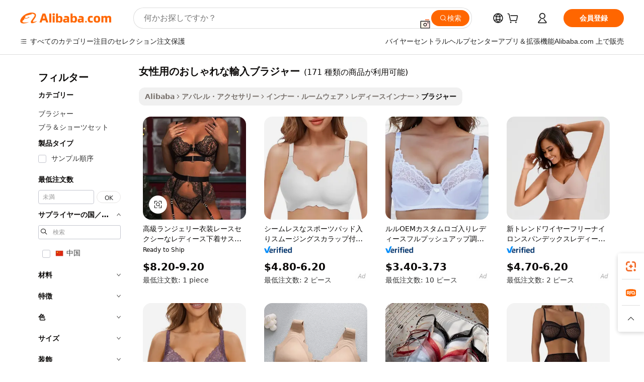

--- FILE ---
content_type: text/html;charset=UTF-8
request_url: https://japanese.alibaba.com/g/fancy-imported-bra-for-ladies.html
body_size: 186367
content:

<!-- screen_content -->

    <!-- tangram:5410 begin-->
    <!-- tangram:529998 begin-->
    
<!DOCTYPE html>
<html lang="ja" dir="ltr">
  <head>
        <script>
      window.__BB = {
        scene: window.__bb_scene || 'traffic-free-goods'
      };
      window.__BB.BB_CWV_IGNORE = {
          lcp_element: ['#icbu-buyer-pc-top-banner'],
          lcp_url: [],
        };
      window._timing = {}
      window._timing.first_start = Date.now();
      window.needLoginInspiration = Boolean(false);
      // 变量用于标记页面首次可见时间
      let firstVisibleTime = null;
      if (typeof document.hidden !== 'undefined') {
        // 页面首次加载时直接统计
        if (!document.hidden) {
          firstVisibleTime = Date.now();
          window.__BB_timex = 1
        } else {
          // 页面不可见时监听 visibilitychange 事件
          document.addEventListener('visibilitychange', () => {
            if (!document.hidden) {
              firstVisibleTime = Date.now();
              window.__BB_timex = firstVisibleTime - window.performance.timing.navigationStart
              window.__BB.firstVisibleTime = window.__BB_timex
              console.log("Page became visible after "+ window.__BB_timex + " ms");
            }
          }, { once: true });  // 确保只触发一次
        }
      } else {
        console.warn('Page Visibility API is not supported in this browser.');
      }
    </script>
        <meta name="data-spm" content="a2700">
        <meta name="aplus-xplug" content="NONE">
        <meta name="aplus-icbu-disable-umid" content="1">
        <meta name="google-translate-customization" content="9de59014edaf3b99-22e1cf3b5ca21786-g00bb439a5e9e5f8f-f">
    <meta name="yandex-verification" content="25a76ba8e4443bb3" />
    <meta name="msvalidate.01" content="E3FBF0E89B724C30844BF17C59608E8F" />
    <meta name="viewport" content="width=device-width, initial-scale=1.0, maximum-scale=5.0, user-scalable=yes">
        <link rel="preconnect" href="https://s.alicdn.com/" crossorigin>
    <link rel="dns-prefetch" href="https://s.alicdn.com">
                        <link rel="preload" href="https://s.alicdn.com/@g/alilog/??aplus_plugin_icbufront/index.js,mlog/aplus_v2.js" as="script">
        <link rel="preload" href="https://s.alicdn.com/@img/imgextra/i2/O1CN0153JdbU26g4bILVOyC_!!6000000007690-2-tps-418-58.png" as="image">
        <script>
            window.__APLUS_ABRATE__ = {
        perf_group: 'base64cached',
        scene: "traffic-free-goods",
      };
    </script>
    <meta name="aplus-mmstat-timeout" content="15000">
        <meta content="text/html; charset=utf-8" http-equiv="Content-Type">
          <title>Alibaba.com上の高品質な女性用のおしゃれな輸入ブラジャーメーカーと女性用のおしゃれな輸入ブラジャーのソース</title>
      <meta name="keywords" content="ladies bra,ladies bra and underwear,ladies lace bras">
      <meta name="description" content="Alibaba.comで最もいい価格で高品質な女性用のおしゃれな輸入ブラジャーメーカー女性用のおしゃれな輸入ブラジャーサプライヤーと女性用のおしゃれな輸入ブラジャー製品を検索します">
            <meta name="pagetiming-rate" content="9">
      <meta name="pagetiming-resource-rate" content="4">
                    <link rel="canonical" href="https://japanese.alibaba.com/g/fancy-imported-bra-for-ladies.html">
                              <link rel="alternate" hreflang="fr" href="https://french.alibaba.com/g/fancy-imported-bra-for-ladies.html">
                  <link rel="alternate" hreflang="de" href="https://german.alibaba.com/g/fancy-imported-bra-for-ladies.html">
                  <link rel="alternate" hreflang="pt" href="https://portuguese.alibaba.com/g/fancy-imported-bra-for-ladies.html">
                  <link rel="alternate" hreflang="it" href="https://italian.alibaba.com/g/fancy-imported-bra-for-ladies.html">
                  <link rel="alternate" hreflang="es" href="https://spanish.alibaba.com/g/fancy-imported-bra-for-ladies.html">
                  <link rel="alternate" hreflang="ru" href="https://russian.alibaba.com/g/fancy-imported-bra-for-ladies.html">
                  <link rel="alternate" hreflang="ko" href="https://korean.alibaba.com/g/fancy-imported-bra-for-ladies.html">
                  <link rel="alternate" hreflang="ar" href="https://arabic.alibaba.com/g/fancy-imported-bra-for-ladies.html">
                  <link rel="alternate" hreflang="ja" href="https://japanese.alibaba.com/g/fancy-imported-bra-for-ladies.html">
                  <link rel="alternate" hreflang="tr" href="https://turkish.alibaba.com/g/fancy-imported-bra-for-ladies.html">
                  <link rel="alternate" hreflang="th" href="https://thai.alibaba.com/g/fancy-imported-bra-for-ladies.html">
                  <link rel="alternate" hreflang="vi" href="https://vietnamese.alibaba.com/g/fancy-imported-bra-for-ladies.html">
                  <link rel="alternate" hreflang="nl" href="https://dutch.alibaba.com/g/fancy-imported-bra-for-ladies.html">
                  <link rel="alternate" hreflang="he" href="https://hebrew.alibaba.com/g/fancy-imported-bra-for-ladies.html">
                  <link rel="alternate" hreflang="id" href="https://indonesian.alibaba.com/g/fancy-imported-bra-for-ladies.html">
                  <link rel="alternate" hreflang="hi" href="https://hindi.alibaba.com/g/fancy-imported-bra-for-ladies.html">
                  <link rel="alternate" hreflang="en" href="https://www.alibaba.com/showroom/fancy-imported-bra-for-ladies.html">
                  <link rel="alternate" hreflang="zh" href="https://chinese.alibaba.com/g/fancy-imported-bra-for-ladies.html">
                  <link rel="alternate" hreflang="x-default" href="https://www.alibaba.com/showroom/fancy-imported-bra-for-ladies.html">
                                        <script>
      // Aplus 配置自动打点
      var queue = window.goldlog_queue || (window.goldlog_queue = []);
      var tags = ["button", "a", "div", "span", "i", "svg", "input", "li", "tr"];
      queue.push(
        {
          action: 'goldlog.appendMetaInfo',
          arguments: [
            'aplus-auto-exp',
            [
              {
                logkey: '/sc.ug_msite.new_product_exp',
                cssSelector: '[data-spm-exp]',
                props: ["data-spm-exp"],
              },
              {
                logkey: '/sc.ug_pc.seolist_product_exp',
                cssSelector: '.traffic-card-gallery',
                props: ["data-spm-exp"],
              }
            ]
          ]
        }
      )
      queue.push({
        action: 'goldlog.setMetaInfo',
        arguments: ['aplus-auto-clk', JSON.stringify(tags.map(tag =>({
          "logkey": "/sc.ug_msite.new_product_clk",
          tag,
          "filter": "data-spm-clk",
          "props": ["data-spm-clk"]
        })))],
      });
    </script>
  </head>
  <div id="icbu-header"><div id="the-new-header" data-version="4.4.0" data-tnh-auto-exp="tnh-expose" data-scenes="search-products" style="position: relative;background-color: #fff;border-bottom: 1px solid #ddd;box-sizing: border-box; font-family:Inter,SF Pro Text,Roboto,Helvetica Neue,Helvetica,Tahoma,Arial,PingFang SC,Microsoft YaHei;"><div style="display: flex;align-items:center;height: 72px;min-width: 1200px;max-width: 1580px;margin: 0 auto;padding: 0 40px;box-sizing: border-box;"><img style="height: 29px; width: 209px;" src="https://s.alicdn.com/@img/imgextra/i2/O1CN0153JdbU26g4bILVOyC_!!6000000007690-2-tps-418-58.png" alt="" /></div><div style="min-width: 1200px;max-width: 1580px;margin: 0 auto;overflow: hidden;font-size: 14px;display: flex;justify-content: space-between;padding: 0 40px;box-sizing: border-box;"><div style="display: flex; align-items: center; justify-content: space-between"><div style="position: relative; height: 36px; padding: 0 28px 0 20px">All categories</div><div style="position: relative; height: 36px; padding-right: 28px">Featured selections</div><div style="position: relative; height: 36px">Trade Assurance</div></div><div style="display: flex; align-items: center; justify-content: space-between"><div style="position: relative; height: 36px; padding-right: 28px">Buyer Central</div><div style="position: relative; height: 36px; padding-right: 28px">Help Center</div><div style="position: relative; height: 36px; padding-right: 28px">Get the app</div><div style="position: relative; height: 36px">Become a supplier</div></div></div></div></div></div>
  <body data-spm="7724857" style="min-height: calc(100vh + 1px)"><script 
id="beacon-aplus"   
src="//s.alicdn.com/@g/alilog/??aplus_plugin_icbufront/index.js,mlog/aplus_v2.js"
exparams="aplus=async&userid=&aplus&ali_beacon_id=&ali_apache_id=&ali_apache_track=&ali_apache_tracktmp=&eagleeye_traceid=21032c0e17690892602951122e0b1e&ip=18%2e116%2e202%2e229&dmtrack_c={ali%5fresin%5ftrace%3dse%5frst%3dnull%7csp%5fviewtype%3dY%7cset%3d3%7cser%3d1007%7cpageId%3da3ff1472b1344b1ea52eeee0407be91c%7cm%5fpageid%3dnull%7cpvmi%3dd5b661ee1bd14c72b4ade7cb2c051b8e%7csek%5fsepd%3d%25E5%25A5%25B3%25E6%2580%25A7%25E7%2594%25A8%25E3%2581%25AE%25E3%2581%258A%25E3%2581%2597%25E3%2582%2583%25E3%2582%258C%25E3%2581%25AA%25E8%25BC%25B8%25E5%2585%25A5%25E3%2583%2596%25E3%2583%25A9%25E3%2582%25B8%25E3%2583%25A3%25E3%2583%25BC%7csek%3dfancy%2bimported%2bbra%2bfor%2bladies%7cse%5fpn%3d1%7cp4pid%3de6590122%2d9bba%2d466d%2dbcf5%2d6c7ee773ddf5%7csclkid%3dnull%7cforecast%5fpost%5fcate%3dnull%7cseo%5fnew%5fuser%5fflag%3dfalse%7ccategoryId%3d201152302%7cseo%5fsearch%5fmodel%5fupgrade%5fv2%3d2025070801%7cseo%5fmodule%5fcard%5f20240624%3d202406242%7clong%5ftext%5fgoogle%5ftranslate%5fv2%3d2407142%7cseo%5fcontent%5ftd%5fbottom%5ftext%5fupdate%5fkey%3d2025070801%7cseo%5fsearch%5fmodel%5fupgrade%5fv3%3d2025072201%7cseo%5fsearch%5fmodel%5fmulti%5fupgrade%5fv3%3d2025081101%7cdamo%5falt%5freplace%3dnull%7cwap%5fcross%3d2007659%7cwap%5fcs%5faction%3d2005494%7cAPP%5fVisitor%5fActive%3d26705%7cseo%5fshowroom%5fgoods%5fmix%3d2005244%7cseo%5fdefault%5fcached%5flong%5ftext%5ffrom%5fnew%5fkeyword%5fstep%3d2024122502%7cshowroom%5fgeneral%5ftemplate%3d2005292%7cwap%5fcs%5ftext%3dnull%7cstructured%5fdata%3d2025052702%7cseo%5fmulti%5fstyle%5ftext%5fupdate%3d2511181%7cpc%5fnew%5fheader%3dnull%7cseo%5fmeta%5fcate%5ftemplate%5fv1%3d2025042401%7cseo%5fmeta%5ftd%5fsearch%5fkeyword%5fstep%5fv1%3d2025040999%7cshowroom%5fft%5flong%5ftext%5fbaks%3d80802%7cAPP%5fGrowing%5fBuyer%5fHigh%5fIntent%5fActive%3d25488%7cshowroom%5fpc%5fv2019%3d2104%7cAPP%5fProspecting%5fBuyer%3d26710%7ccache%5fcontrol%3dnull%7cAPP%5fChurned%5fCore%5fBuyer%3d25463%7cseo%5fdefault%5fcached%5flong%5ftext%5fstep%3d24110802%7camp%5flighthouse%5fscore%5fimage%3d19657%7cseo%5fft%5ftranslate%5fgemini%3d25012003%7cwap%5fnode%5fssr%3d2015725%7cdataphant%5fopen%3d27030%7clongtext%5fmulti%5fstyle%5fexpand%5frussian%3d2510142%7cseo%5flongtext%5fgoogle%5fdata%5fsection%3d25021702%7cindustry%5fpopular%5ffloor%3dnull%7cwap%5fad%5fgoods%5fproduct%5finterval%3dnull%7cseo%5fgoods%5fbootom%5fwholesale%5flink%3d2486162%7cseo%5fkeyword%5faatest%3d2%7cseo%5fmiddle%5fwholesale%5flink%3dnull%7cft%5flong%5ftext%5fenpand%5fstep2%3d121602%7cseo%5fft%5flongtext%5fexpand%5fstep3%3d25012102%7cseo%5fwap%5fheadercard%3d2006288%7cAPP%5fChurned%5fInactive%5fVisitor%3d25497%7cAPP%5fGrowing%5fBuyer%5fHigh%5fIntent%5fInactive%3d25481%7cseo%5fmeta%5ftd%5fmulti%5fkey%3d2025061801%7ctop%5frecommend%5f20250120%3d202501201%7clongtext%5fmulti%5fstyle%5fexpand%5ffrench%5fcopy%3d25091802%7clongtext%5fmulti%5fstyle%5fexpand%5ffrench%5fcopy%5fcopy%3d25092502%7cseo%5ffloor%5fexp%3dnull%7cseo%5fshowroom%5falgo%5flink%3d17764%7cseo%5fmeta%5ftd%5faib%5fgeneral%5fkey%3d2025091900%7ccountry%5findustry%3d202311033%7cshowroom%5fft%5flong%5ftext%5fenpand%5fstep1%3d101102%7cseo%5fshowroom%5fnorel%3dnull%7cplp%5fstyle%5f25%5fpc%3d202505222%7cseo%5fggs%5flayer%3d10011%7cquery%5fmutil%5flang%5ftranslate%3d2025060300%7cseo%5fsearch%5fmulti%5fsearch%5ftype%5fv2%3d2026012200%7cAPP%5fChurned%5fBuyer%3d25468%7cstream%5frender%5fperf%5fopt%3d2309181%7cwap%5fgoods%3d2007383%7cseo%5fshowroom%5fsimilar%5f20240614%3d202406142%7cchinese%5fopen%3d6307%7cquery%5fgpt%5ftranslate%3d20240820%7cad%5fproduct%5finterval%3dnull%7camp%5fto%5fpwa%3d2007359%7cplp%5faib%5fmulti%5fai%5fmeta%3d20250401%7cwap%5fsupplier%5fcontent%3dnull%7cpc%5ffree%5frefactoring%3d20220315%7cAPP%5fGrowing%5fBuyer%5fInactive%3d25476%7csso%5foem%5ffloor%3dnull%7cseo%5fpc%5fnew%5fview%5f20240807%3d202408072%7cseo%5fbottom%5ftext%5fentity%5fkey%5fcopy%3d2025062400%7cstream%5frender%3d433763%7cseo%5fmodule%5fcard%5f20240424%3d202404241%7cseo%5ftitle%5freplace%5f20191226%3d5841%7clongtext%5fmulti%5fstyle%5fexpand%3d25090802%7cgoogleweblight%3d6516%7clighthouse%5fbase64%3dnull%7cAPP%5fProspecting%5fBuyer%5fActive%3d26719%7cad%5fgoods%5fproduct%5finterval%3dnull%7cseo%5fbottom%5fdeep%5fextend%5fkw%5fkey%3d2025071101%7clongtext%5fmulti%5fstyle%5fexpand%5fturkish%3d25102802%7cilink%5fuv%3d20240911%7cwap%5flist%5fwakeup%3d2005832%7ctpp%5fcrosslink%5fpc%3d20205311%7cseo%5ftop%5fbooth%3d18501%7cAPP%5fGrowing%5fBuyer%5fLess%5fActive%3d25472%7cseo%5fsearch%5fmodel%5fupgrade%5frank%3d2025092401%7cgoodslayer%3d7977%7cft%5flong%5ftext%5ftranslate%5fexpand%5fstep1%3d24110802%7cseo%5fheaderstyle%5ftraffic%5fkey%5fv1%3d2025072100%7ccrosslink%5fswitch%3d2008141%7cp4p%5foutline%3d20240328%7cseo%5fmeta%5ftd%5faib%5fv2%5fkey%3d2025091800%7crts%5fmulti%3d2008404%7cseo%5fad%5foptimization%5fkey%5fv2%3d2025072301%7cAPP%5fVisitor%5fLess%5fActive%3d26698%7cseo%5fsearch%5franker%5fid%3d2025112400%7cplp%5fstyle%5f25%3d202505192%7ccdn%5fvm%3d2007368%7cwap%5fad%5fproduct%5finterval%3dnull%7cseo%5fsearch%5fmodel%5fmulti%5fupgrade%5frank%3d2025092401%7cpc%5fcard%5fshare%3d2025081201%7cAPP%5fGrowing%5fBuyer%5fHigh%5fIntent%5fLess%5fActive%3d25480%7cgoods%5ftitle%5fsubstitute%3d9616%7cwap%5fscreen%5fexp%3d2025081400%7creact%5fheader%5ftest%3d202502182%7cpc%5fcs%5fcolor%3dnull%7cshowroom%5fft%5flong%5ftext%5ftest%3d72502%7cone%5ftap%5flogin%5fABTest%3d202308153%7cseo%5fhyh%5fshow%5ftags%3d9867%7cplp%5fstructured%5fdata%3d2508182%7cguide%5fdelete%3d2008526%7cseo%5findustry%5ftemplate%3dnull%7cseo%5fmeta%5ftd%5fmulti%5fes%5fkey%3d2025073101%7cseo%5fshowroom%5fdata%5fmix%3d19888%7csso%5ftop%5franking%5ffloor%3d20031%7cseo%5ftd%5fdeep%5fupgrade%5fkey%5fv3%3d2025081101%7cwap%5fue%5fone%3d2025111401%7cshowroom%5fto%5frts%5flink%3d2008480%7ccountrysearch%5ftest%3dnull%7cchannel%5famp%5fto%5fpwa%3d2008435%7cseo%5fmulti%5fstyles%5flong%5ftext%3d2503172%7cseo%5fmeta%5ftext%5fmutli%5fcate%5ftemplate%5fv1%3d2025080800%7cseo%5fdefault%5fcached%5fmutil%5flong%5ftext%5fstep%3d24110436%7cseo%5faction%5fpoint%5ftype%3d22823%7cseo%5faib%5ftd%5flaunch%5f20240828%5fcopy%3d202408282%7cseo%5fshowroom%5fwholesale%5flink%3dnull%7cseo%5fperf%5fimprove%3d2023999%7cseo%5fwap%5flist%5fbounce%5f01%3d2063%7cseo%5fwap%5flist%5fbounce%5f02%3d2128%7cAPP%5fGrowing%5fBuyer%5fActive%3d25492%7cvideolayer%3dnull%7cvideo%5fplay%3dnull%7cAPP%5fChurned%5fMember%5fInactive%3d25501%7cseo%5fgoogle%5fnew%5fstruct%3d438326%7cicbu%5falgo%5fp4p%5fseo%5fad%3d2025072301%7ctpp%5ftrace%3dseoKeyword%2dseoKeyword%5fv3%2dproduct%2dPRODUCT%5fFAIL}&pageid=1274cae5210309561769089260&hn=ensearchweb033003009086%2erg%2dus%2deast%2eus68&asid=AQAAAADsKHJpKn5sOwAAAAAsgCJPaSJMaQ==&treq=&tres=" async>
</script>
            <style>body{background-color:white;}.no-scrollbar.il-sticky.il-top-0.il-max-h-\[100vh\].il-w-\[200px\].il-flex-shrink-0.il-flex-grow-0.il-overflow-y-scroll{background-color:#FFF;padding-left:12px}</style>
                    <!-- tangram:530006 begin-->
<!--  -->
 <style>
   @keyframes il-spin {
     to {
       transform: rotate(360deg);
     }
   }
   @keyframes il-pulse {
     50% {
       opacity: 0.5;
     }
   }
   .traffic-card-gallery {display: flex;position: relative;flex-direction: column;justify-content: flex-start;border-radius: 0.5rem;background-color: #fff;padding: 0.5rem 0.5rem 1rem;overflow: hidden;font-size: 0.75rem;line-height: 1rem;}
   .traffic-card-list {display: flex;position: relative;flex-direction: row;justify-content: flex-start;border-bottom-width: 1px;background-color: #fff;padding: 1rem;height: 292px;overflow: hidden;font-size: 0.75rem;line-height: 1rem;}
   .product-price {
     b {
       font-size: 22px;
     }
   }
   .skel-loading {
       animation: il-pulse 2s cubic-bezier(0.4, 0, 0.6, 1) infinite;background-color: hsl(60, 4.8%, 95.9%);
   }
 </style>
<div id="first-cached-card">
  <div style="box-sizing:border-box;display: flex;position: absolute;left: 0;right: 0;margin: 0 auto;z-index: 1;min-width: 1200px;max-width: 1580px;padding: 0.75rem 3.25rem 0;pointer-events: none;">
    <!--页面左侧区域-->
    <div style="width: 200px;padding-top: 1rem;padding-left:12px; background-color: #fff;border-radius: 0.25rem">
      <div class="skel-loading" style="height: 1.5rem;width: 50%;border-radius: 0.25rem;"></div>
      <div style="margin-top: 1rem;margin-bottom: 1rem;">
        <div class="skel-loading" style="height: 1rem;width: calc(100% * 5 / 6);"></div>
        <div
          class="skel-loading"
          style="margin-top: 1rem;height: 1rem;width: calc(100% * 8 / 12);"
        ></div>
        <div class="skel-loading" style="margin-top: 1rem;height: 1rem;width: 75%;"></div>
        <div
          class="skel-loading"
          style="margin-top: 1rem;height: 1rem;width: calc(100% * 7 / 12);"
        ></div>
      </div>
      <div class="skel-loading" style="height: 1.5rem;width: 50%;border-radius: 0.25rem;"></div>
      <div style="margin-top: 1rem;margin-bottom: 1rem;">
        <div class="skel-loading" style="height: 1rem;width: calc(100% * 5 / 6);"></div>
        <div
          class="skel-loading"
          style="margin-top: 1rem;height: 1rem;width: calc(100% * 8 / 12);"
        ></div>
        <div class="skel-loading" style="margin-top: 1rem;height: 1rem;width: 75%;"></div>
        <div
          class="skel-loading"
          style="margin-top: 1rem;height: 1rem;width: calc(100% * 7 / 12);"
        ></div>
      </div>
      <div class="skel-loading" style="height: 1.5rem;width: 50%;border-radius: 0.25rem;"></div>
      <div style="margin-top: 1rem;margin-bottom: 1rem;">
        <div class="skel-loading" style="height: 1rem;width: calc(100% * 5 / 6);"></div>
        <div
          class="skel-loading"
          style="margin-top: 1rem;height: 1rem;width: calc(100% * 8 / 12);"
        ></div>
        <div class="skel-loading" style="margin-top: 1rem;height: 1rem;width: 75%;"></div>
        <div
          class="skel-loading"
          style="margin-top: 1rem;height: 1rem;width: calc(100% * 7 / 12);"
        ></div>
      </div>
      <div class="skel-loading" style="height: 1.5rem;width: 50%;border-radius: 0.25rem;"></div>
      <div style="margin-top: 1rem;margin-bottom: 1rem;">
        <div class="skel-loading" style="height: 1rem;width: calc(100% * 5 / 6);"></div>
        <div
          class="skel-loading"
          style="margin-top: 1rem;height: 1rem;width: calc(100% * 8 / 12);"
        ></div>
        <div class="skel-loading" style="margin-top: 1rem;height: 1rem;width: 75%;"></div>
        <div
          class="skel-loading"
          style="margin-top: 1rem;height: 1rem;width: calc(100% * 7 / 12);"
        ></div>
      </div>
      <div class="skel-loading" style="height: 1.5rem;width: 50%;border-radius: 0.25rem;"></div>
      <div style="margin-top: 1rem;margin-bottom: 1rem;">
        <div class="skel-loading" style="height: 1rem;width: calc(100% * 5 / 6);"></div>
        <div
          class="skel-loading"
          style="margin-top: 1rem;height: 1rem;width: calc(100% * 8 / 12);"
        ></div>
        <div class="skel-loading" style="margin-top: 1rem;height: 1rem;width: 75%;"></div>
        <div
          class="skel-loading"
          style="margin-top: 1rem;height: 1rem;width: calc(100% * 7 / 12);"
        ></div>
      </div>
      <div class="skel-loading" style="height: 1.5rem;width: 50%;border-radius: 0.25rem;"></div>
      <div style="margin-top: 1rem;margin-bottom: 1rem;">
        <div class="skel-loading" style="height: 1rem;width: calc(100% * 5 / 6);"></div>
        <div
          class="skel-loading"
          style="margin-top: 1rem;height: 1rem;width: calc(100% * 8 / 12);"
        ></div>
        <div class="skel-loading" style="margin-top: 1rem;height: 1rem;width: 75%;"></div>
        <div
          class="skel-loading"
          style="margin-top: 1rem;height: 1rem;width: calc(100% * 7 / 12);"
        ></div>
      </div>
    </div>
    <!--页面主体区域-->
    <div style="flex: 1 1 0%; overflow: hidden;padding: 0.5rem 0.5rem 0.5rem 1.5rem">
      <div style="height: 1.25rem;margin-bottom: 1rem;"></div>
      <!-- keywords -->
      <div style="margin-bottom: 1rem;height: 1.75rem;font-weight: 700;font-size: 1.25rem;line-height: 1.75rem;"></div>
      <!-- longtext -->
            <div style="width: calc(25% - 0.9rem);pointer-events: auto">
        <div class="traffic-card-gallery">
          <!-- ProductImage -->
          <a href="//www.alibaba.com/product-detail/Luxury-Lingerie-Outfit-Lace-Sexy-Ladies_1601420426387.html?from=SEO" target="_blank" style="position: relative;margin-bottom: 0.5rem;aspect-ratio: 1;overflow: hidden;border-radius: 0.5rem;">
            <div style="display: flex; overflow: hidden">
              <div style="position: relative;margin: 0;width: 100%;min-width: 0;flex-shrink: 0;flex-grow: 0;flex-basis: 100%;padding: 0;">
                <img style="position: relative; aspect-ratio: 1; width: 100%" src="[data-uri]" loading="eager" />
                <div style="position: absolute;left: 0;bottom: 0;right: 0;top: 0;background-color: #000;opacity: 0.05;"></div>
              </div>
            </div>
          </a>
          <div style="display: flex;flex: 1 1 0%;flex-direction: column;justify-content: space-between;">
            <div>
              <a class="skel-loading" style="margin-top: 0.5rem;display:inline-block;width:100%;height:1rem;" href="//www.alibaba.com/product-detail/Luxury-Lingerie-Outfit-Lace-Sexy-Ladies_1601420426387.html" target="_blank"></a>
              <a class="skel-loading" style="margin-top: 0.125rem;display:inline-block;width:100%;height:1rem;" href="//www.alibaba.com/product-detail/Luxury-Lingerie-Outfit-Lace-Sexy-Ladies_1601420426387.html" target="_blank"></a>
              <div class="skel-loading" style="margin-top: 0.25rem;height:1.625rem;width:75%"></div>
              <div class="skel-loading" style="margin-top: 0.5rem;height: 1rem;width:50%"></div>
              <div class="skel-loading" style="margin-top:0.25rem;height:1rem;width:25%"></div>
            </div>
          </div>

        </div>
      </div>

    </div>
  </div>
</div>
<!-- tangram:530006 end-->
            <style>.component-left-filter-callback{display:flex;position:relative;margin-top:10px;height:1200px}.component-left-filter-callback img{width:200px}.component-left-filter-callback i{position:absolute;top:5%;left:50%}.related-search-wrapper{padding:.5rem;--tw-bg-opacity: 1;background-color:#fff;background-color:rgba(255,255,255,var(--tw-bg-opacity, 1));border-width:1px;border-color:var(--input)}.related-search-wrapper .related-search-box{margin:12px 16px}.related-search-wrapper .related-search-box .related-search-title{display:inline;float:start;color:#666;word-wrap:break-word;margin-right:12px;width:13%}.related-search-wrapper .related-search-box .related-search-content{display:flex;flex-wrap:wrap}.related-search-wrapper .related-search-box .related-search-content .related-search-link{margin-right:12px;width:23%;overflow:hidden;color:#666;text-overflow:ellipsis;white-space:nowrap}.product-title img{margin-right:.5rem;display:inline-block;height:1rem;vertical-align:sub}.product-price b{font-size:22px}.similar-icon{position:absolute;bottom:12px;z-index:2;right:12px}.rfq-card{display:inline-block;position:relative;box-sizing:border-box;margin-bottom:36px}.rfq-card .rfq-card-content{display:flex;position:relative;flex-direction:column;align-items:flex-start;background-size:cover;background-color:#fff;padding:12px;width:100%;height:100%}.rfq-card .rfq-card-content .rfq-card-icon{margin-top:50px}.rfq-card .rfq-card-content .rfq-card-icon img{width:45px}.rfq-card .rfq-card-content .rfq-card-top-title{margin-top:14px;color:#222;font-weight:400;font-size:16px}.rfq-card .rfq-card-content .rfq-card-title{margin-top:24px;color:#333;font-weight:800;font-size:20px}.rfq-card .rfq-card-content .rfq-card-input-box{margin-top:24px;width:100%}.rfq-card .rfq-card-content .rfq-card-input-box textarea{box-sizing:border-box;border:1px solid #ddd;border-radius:4px;background-color:#fff;padding:9px 12px;width:100%;height:88px;resize:none;color:#666;font-weight:400;font-size:13px;font-family:inherit}.rfq-card .rfq-card-content .rfq-card-button{margin-top:24px;border:1px solid #666;border-radius:16px;background-color:#fff;width:67%;color:#000;font-weight:700;font-size:14px;line-height:30px;text-align:center}[data-modulename^=ProductList-] div{contain-intrinsic-size:auto 500px}.traffic-card-gallery:hover{--tw-shadow: 0px 2px 6px 2px rgba(0,0,0,.12157);--tw-shadow-colored: 0px 2px 6px 2px var(--tw-shadow-color);box-shadow:0 0 #0000,0 0 #0000,0 2px 6px 2px #0000001f;box-shadow:var(--tw-ring-offset-shadow, 0 0 rgba(0,0,0,0)),var(--tw-ring-shadow, 0 0 rgba(0,0,0,0)),var(--tw-shadow);z-index:10}.traffic-card-gallery{position:relative;display:flex;flex-direction:column;justify-content:flex-start;overflow:hidden;border-radius:.75rem;--tw-bg-opacity: 1;background-color:#fff;background-color:rgba(255,255,255,var(--tw-bg-opacity, 1));padding:.5rem;font-size:.75rem;line-height:1rem}.traffic-card-list{position:relative;display:flex;height:292px;flex-direction:row;justify-content:flex-start;overflow:hidden;border-bottom-width:1px;--tw-bg-opacity: 1;background-color:#fff;background-color:rgba(255,255,255,var(--tw-bg-opacity, 1));padding:1rem;font-size:.75rem;line-height:1rem}.traffic-card-g-industry:hover{--tw-shadow: 0 0 10px rgba(0,0,0,.1);--tw-shadow-colored: 0 0 10px var(--tw-shadow-color);box-shadow:0 0 #0000,0 0 #0000,0 0 10px #0000001a;box-shadow:var(--tw-ring-offset-shadow, 0 0 rgba(0,0,0,0)),var(--tw-ring-shadow, 0 0 rgba(0,0,0,0)),var(--tw-shadow)}.traffic-card-g-industry{position:relative;border-radius:var(--radius);--tw-bg-opacity: 1;background-color:#fff;background-color:rgba(255,255,255,var(--tw-bg-opacity, 1));padding:1.25rem .75rem .75rem;font-size:.875rem;line-height:1.25rem}.module-filter-section-wrapper{max-height:none!important;overflow-x:hidden}*,:before,:after{--tw-border-spacing-x: 0;--tw-border-spacing-y: 0;--tw-translate-x: 0;--tw-translate-y: 0;--tw-rotate: 0;--tw-skew-x: 0;--tw-skew-y: 0;--tw-scale-x: 1;--tw-scale-y: 1;--tw-pan-x: ;--tw-pan-y: ;--tw-pinch-zoom: ;--tw-scroll-snap-strictness: proximity;--tw-gradient-from-position: ;--tw-gradient-via-position: ;--tw-gradient-to-position: ;--tw-ordinal: ;--tw-slashed-zero: ;--tw-numeric-figure: ;--tw-numeric-spacing: ;--tw-numeric-fraction: ;--tw-ring-inset: ;--tw-ring-offset-width: 0px;--tw-ring-offset-color: #fff;--tw-ring-color: rgba(59, 130, 246, .5);--tw-ring-offset-shadow: 0 0 rgba(0,0,0,0);--tw-ring-shadow: 0 0 rgba(0,0,0,0);--tw-shadow: 0 0 rgba(0,0,0,0);--tw-shadow-colored: 0 0 rgba(0,0,0,0);--tw-blur: ;--tw-brightness: ;--tw-contrast: ;--tw-grayscale: ;--tw-hue-rotate: ;--tw-invert: ;--tw-saturate: ;--tw-sepia: ;--tw-drop-shadow: ;--tw-backdrop-blur: ;--tw-backdrop-brightness: ;--tw-backdrop-contrast: ;--tw-backdrop-grayscale: ;--tw-backdrop-hue-rotate: ;--tw-backdrop-invert: ;--tw-backdrop-opacity: ;--tw-backdrop-saturate: ;--tw-backdrop-sepia: ;--tw-contain-size: ;--tw-contain-layout: ;--tw-contain-paint: ;--tw-contain-style: }::backdrop{--tw-border-spacing-x: 0;--tw-border-spacing-y: 0;--tw-translate-x: 0;--tw-translate-y: 0;--tw-rotate: 0;--tw-skew-x: 0;--tw-skew-y: 0;--tw-scale-x: 1;--tw-scale-y: 1;--tw-pan-x: ;--tw-pan-y: ;--tw-pinch-zoom: ;--tw-scroll-snap-strictness: proximity;--tw-gradient-from-position: ;--tw-gradient-via-position: ;--tw-gradient-to-position: ;--tw-ordinal: ;--tw-slashed-zero: ;--tw-numeric-figure: ;--tw-numeric-spacing: ;--tw-numeric-fraction: ;--tw-ring-inset: ;--tw-ring-offset-width: 0px;--tw-ring-offset-color: #fff;--tw-ring-color: rgba(59, 130, 246, .5);--tw-ring-offset-shadow: 0 0 rgba(0,0,0,0);--tw-ring-shadow: 0 0 rgba(0,0,0,0);--tw-shadow: 0 0 rgba(0,0,0,0);--tw-shadow-colored: 0 0 rgba(0,0,0,0);--tw-blur: ;--tw-brightness: ;--tw-contrast: ;--tw-grayscale: ;--tw-hue-rotate: ;--tw-invert: ;--tw-saturate: ;--tw-sepia: ;--tw-drop-shadow: ;--tw-backdrop-blur: ;--tw-backdrop-brightness: ;--tw-backdrop-contrast: ;--tw-backdrop-grayscale: ;--tw-backdrop-hue-rotate: ;--tw-backdrop-invert: ;--tw-backdrop-opacity: ;--tw-backdrop-saturate: ;--tw-backdrop-sepia: ;--tw-contain-size: ;--tw-contain-layout: ;--tw-contain-paint: ;--tw-contain-style: }*,:before,:after{box-sizing:border-box;border-width:0;border-style:solid;border-color:#e5e7eb}:before,:after{--tw-content: ""}html,:host{line-height:1.5;-webkit-text-size-adjust:100%;-moz-tab-size:4;-o-tab-size:4;tab-size:4;font-family:ui-sans-serif,system-ui,-apple-system,Segoe UI,Roboto,Ubuntu,Cantarell,Noto Sans,sans-serif,"Apple Color Emoji","Segoe UI Emoji",Segoe UI Symbol,"Noto Color Emoji";font-feature-settings:normal;font-variation-settings:normal;-webkit-tap-highlight-color:transparent}body{margin:0;line-height:inherit}hr{height:0;color:inherit;border-top-width:1px}abbr:where([title]){text-decoration:underline;-webkit-text-decoration:underline dotted;text-decoration:underline dotted}h1,h2,h3,h4,h5,h6{font-size:inherit;font-weight:inherit}a{color:inherit;text-decoration:inherit}b,strong{font-weight:bolder}code,kbd,samp,pre{font-family:ui-monospace,SFMono-Regular,Menlo,Monaco,Consolas,Liberation Mono,Courier New,monospace;font-feature-settings:normal;font-variation-settings:normal;font-size:1em}small{font-size:80%}sub,sup{font-size:75%;line-height:0;position:relative;vertical-align:baseline}sub{bottom:-.25em}sup{top:-.5em}table{text-indent:0;border-color:inherit;border-collapse:collapse}button,input,optgroup,select,textarea{font-family:inherit;font-feature-settings:inherit;font-variation-settings:inherit;font-size:100%;font-weight:inherit;line-height:inherit;letter-spacing:inherit;color:inherit;margin:0;padding:0}button,select{text-transform:none}button,input:where([type=button]),input:where([type=reset]),input:where([type=submit]){-webkit-appearance:button;background-color:transparent;background-image:none}:-moz-focusring{outline:auto}:-moz-ui-invalid{box-shadow:none}progress{vertical-align:baseline}::-webkit-inner-spin-button,::-webkit-outer-spin-button{height:auto}[type=search]{-webkit-appearance:textfield;outline-offset:-2px}::-webkit-search-decoration{-webkit-appearance:none}::-webkit-file-upload-button{-webkit-appearance:button;font:inherit}summary{display:list-item}blockquote,dl,dd,h1,h2,h3,h4,h5,h6,hr,figure,p,pre{margin:0}fieldset{margin:0;padding:0}legend{padding:0}ol,ul,menu{list-style:none;margin:0;padding:0}dialog{padding:0}textarea{resize:vertical}input::-moz-placeholder,textarea::-moz-placeholder{opacity:1;color:#9ca3af}input::placeholder,textarea::placeholder{opacity:1;color:#9ca3af}button,[role=button]{cursor:pointer}:disabled{cursor:default}img,svg,video,canvas,audio,iframe,embed,object{display:block;vertical-align:middle}img,video{max-width:100%;height:auto}[hidden]:where(:not([hidden=until-found])){display:none}:root{--background: hsl(0, 0%, 100%);--foreground: hsl(20, 14.3%, 4.1%);--card: hsl(0, 0%, 100%);--card-foreground: hsl(20, 14.3%, 4.1%);--popover: hsl(0, 0%, 100%);--popover-foreground: hsl(20, 14.3%, 4.1%);--primary: hsl(24, 100%, 50%);--primary-foreground: hsl(60, 9.1%, 97.8%);--secondary: hsl(60, 4.8%, 95.9%);--secondary-foreground: #333;--muted: hsl(60, 4.8%, 95.9%);--muted-foreground: hsl(25, 5.3%, 44.7%);--accent: hsl(60, 4.8%, 95.9%);--accent-foreground: hsl(24, 9.8%, 10%);--destructive: hsl(0, 84.2%, 60.2%);--destructive-foreground: hsl(60, 9.1%, 97.8%);--border: hsl(20, 5.9%, 90%);--input: hsl(20, 5.9%, 90%);--ring: hsl(24.6, 95%, 53.1%);--radius: 1rem}.dark{--background: hsl(20, 14.3%, 4.1%);--foreground: hsl(60, 9.1%, 97.8%);--card: hsl(20, 14.3%, 4.1%);--card-foreground: hsl(60, 9.1%, 97.8%);--popover: hsl(20, 14.3%, 4.1%);--popover-foreground: hsl(60, 9.1%, 97.8%);--primary: hsl(20.5, 90.2%, 48.2%);--primary-foreground: hsl(60, 9.1%, 97.8%);--secondary: hsl(12, 6.5%, 15.1%);--secondary-foreground: hsl(60, 9.1%, 97.8%);--muted: hsl(12, 6.5%, 15.1%);--muted-foreground: hsl(24, 5.4%, 63.9%);--accent: hsl(12, 6.5%, 15.1%);--accent-foreground: hsl(60, 9.1%, 97.8%);--destructive: hsl(0, 72.2%, 50.6%);--destructive-foreground: hsl(60, 9.1%, 97.8%);--border: hsl(12, 6.5%, 15.1%);--input: hsl(12, 6.5%, 15.1%);--ring: hsl(20.5, 90.2%, 48.2%)}*{border-color:#e7e5e4;border-color:var(--border)}body{background-color:#fff;background-color:var(--background);color:#0c0a09;color:var(--foreground)}.il-sr-only{position:absolute;width:1px;height:1px;padding:0;margin:-1px;overflow:hidden;clip:rect(0,0,0,0);white-space:nowrap;border-width:0}.il-invisible{visibility:hidden}.il-fixed{position:fixed}.il-absolute{position:absolute}.il-relative{position:relative}.il-sticky{position:sticky}.il-inset-0{inset:0}.il--bottom-12{bottom:-3rem}.il--top-12{top:-3rem}.il-bottom-0{bottom:0}.il-bottom-2{bottom:.5rem}.il-bottom-3{bottom:.75rem}.il-bottom-4{bottom:1rem}.il-end-0{right:0}.il-end-2{right:.5rem}.il-end-3{right:.75rem}.il-end-4{right:1rem}.il-left-0{left:0}.il-left-3{left:.75rem}.il-right-0{right:0}.il-right-2{right:.5rem}.il-right-3{right:.75rem}.il-start-0{left:0}.il-start-1\/2{left:50%}.il-start-2{left:.5rem}.il-start-3{left:.75rem}.il-start-\[50\%\]{left:50%}.il-top-0{top:0}.il-top-1\/2{top:50%}.il-top-16{top:4rem}.il-top-4{top:1rem}.il-top-\[50\%\]{top:50%}.il-z-10{z-index:10}.il-z-50{z-index:50}.il-z-\[9999\]{z-index:9999}.il-col-span-4{grid-column:span 4 / span 4}.il-m-0{margin:0}.il-m-3{margin:.75rem}.il-m-auto{margin:auto}.il-mx-auto{margin-left:auto;margin-right:auto}.il-my-3{margin-top:.75rem;margin-bottom:.75rem}.il-my-5{margin-top:1.25rem;margin-bottom:1.25rem}.il-my-auto{margin-top:auto;margin-bottom:auto}.\!il-mb-4{margin-bottom:1rem!important}.il--mt-4{margin-top:-1rem}.il-mb-0{margin-bottom:0}.il-mb-1{margin-bottom:.25rem}.il-mb-2{margin-bottom:.5rem}.il-mb-3{margin-bottom:.75rem}.il-mb-4{margin-bottom:1rem}.il-mb-5{margin-bottom:1.25rem}.il-mb-6{margin-bottom:1.5rem}.il-mb-8{margin-bottom:2rem}.il-mb-\[-0\.75rem\]{margin-bottom:-.75rem}.il-mb-\[0\.125rem\]{margin-bottom:.125rem}.il-me-1{margin-right:.25rem}.il-me-2{margin-right:.5rem}.il-me-3{margin-right:.75rem}.il-me-auto{margin-right:auto}.il-mr-1{margin-right:.25rem}.il-mr-2{margin-right:.5rem}.il-ms-1{margin-left:.25rem}.il-ms-4{margin-left:1rem}.il-ms-5{margin-left:1.25rem}.il-ms-8{margin-left:2rem}.il-ms-\[\.375rem\]{margin-left:.375rem}.il-ms-auto{margin-left:auto}.il-mt-0{margin-top:0}.il-mt-0\.5{margin-top:.125rem}.il-mt-1{margin-top:.25rem}.il-mt-2{margin-top:.5rem}.il-mt-3{margin-top:.75rem}.il-mt-4{margin-top:1rem}.il-mt-6{margin-top:1.5rem}.il-line-clamp-1{overflow:hidden;display:-webkit-box;-webkit-box-orient:vertical;-webkit-line-clamp:1}.il-line-clamp-2{overflow:hidden;display:-webkit-box;-webkit-box-orient:vertical;-webkit-line-clamp:2}.il-line-clamp-6{overflow:hidden;display:-webkit-box;-webkit-box-orient:vertical;-webkit-line-clamp:6}.il-inline-block{display:inline-block}.il-inline{display:inline}.il-flex{display:flex}.il-inline-flex{display:inline-flex}.il-grid{display:grid}.il-aspect-square{aspect-ratio:1 / 1}.il-size-5{width:1.25rem;height:1.25rem}.il-h-1{height:.25rem}.il-h-10{height:2.5rem}.il-h-11{height:2.75rem}.il-h-20{height:5rem}.il-h-24{height:6rem}.il-h-3\.5{height:.875rem}.il-h-4{height:1rem}.il-h-40{height:10rem}.il-h-6{height:1.5rem}.il-h-8{height:2rem}.il-h-9{height:2.25rem}.il-h-\[150px\]{height:150px}.il-h-\[152px\]{height:152px}.il-h-\[18\.25rem\]{height:18.25rem}.il-h-\[292px\]{height:292px}.il-h-\[600px\]{height:600px}.il-h-auto{height:auto}.il-h-fit{height:-moz-fit-content;height:fit-content}.il-h-full{height:100%}.il-h-screen{height:100vh}.il-max-h-\[100vh\]{max-height:100vh}.il-w-1\/2{width:50%}.il-w-10{width:2.5rem}.il-w-10\/12{width:83.333333%}.il-w-4{width:1rem}.il-w-6{width:1.5rem}.il-w-64{width:16rem}.il-w-7\/12{width:58.333333%}.il-w-72{width:18rem}.il-w-8{width:2rem}.il-w-8\/12{width:66.666667%}.il-w-9{width:2.25rem}.il-w-9\/12{width:75%}.il-w-\[200px\]{width:200px}.il-w-\[84px\]{width:84px}.il-w-fit{width:-moz-fit-content;width:fit-content}.il-w-full{width:100%}.il-w-screen{width:100vw}.il-min-w-0{min-width:0px}.il-min-w-3{min-width:.75rem}.il-min-w-\[1200px\]{min-width:1200px}.il-max-w-\[1000px\]{max-width:1000px}.il-max-w-\[1580px\]{max-width:1580px}.il-max-w-full{max-width:100%}.il-max-w-lg{max-width:32rem}.il-flex-1{flex:1 1 0%}.il-flex-shrink-0,.il-shrink-0{flex-shrink:0}.il-flex-grow-0,.il-grow-0{flex-grow:0}.il-basis-24{flex-basis:6rem}.il-basis-full{flex-basis:100%}.il-origin-\[--radix-tooltip-content-transform-origin\]{transform-origin:var(--radix-tooltip-content-transform-origin)}.il--translate-x-1\/2{--tw-translate-x: -50%;transform:translate(-50%,var(--tw-translate-y)) rotate(var(--tw-rotate)) skew(var(--tw-skew-x)) skewY(var(--tw-skew-y)) scaleX(var(--tw-scale-x)) scaleY(var(--tw-scale-y));transform:translate(var(--tw-translate-x),var(--tw-translate-y)) rotate(var(--tw-rotate)) skew(var(--tw-skew-x)) skewY(var(--tw-skew-y)) scaleX(var(--tw-scale-x)) scaleY(var(--tw-scale-y))}.il--translate-y-1\/2{--tw-translate-y: -50%;transform:translate(var(--tw-translate-x),-50%) rotate(var(--tw-rotate)) skew(var(--tw-skew-x)) skewY(var(--tw-skew-y)) scaleX(var(--tw-scale-x)) scaleY(var(--tw-scale-y));transform:translate(var(--tw-translate-x),var(--tw-translate-y)) rotate(var(--tw-rotate)) skew(var(--tw-skew-x)) skewY(var(--tw-skew-y)) scaleX(var(--tw-scale-x)) scaleY(var(--tw-scale-y))}.il-translate-x-\[-50\%\]{--tw-translate-x: -50%;transform:translate(-50%,var(--tw-translate-y)) rotate(var(--tw-rotate)) skew(var(--tw-skew-x)) skewY(var(--tw-skew-y)) scaleX(var(--tw-scale-x)) scaleY(var(--tw-scale-y));transform:translate(var(--tw-translate-x),var(--tw-translate-y)) rotate(var(--tw-rotate)) skew(var(--tw-skew-x)) skewY(var(--tw-skew-y)) scaleX(var(--tw-scale-x)) scaleY(var(--tw-scale-y))}.il-translate-y-\[-50\%\]{--tw-translate-y: -50%;transform:translate(var(--tw-translate-x),-50%) rotate(var(--tw-rotate)) skew(var(--tw-skew-x)) skewY(var(--tw-skew-y)) scaleX(var(--tw-scale-x)) scaleY(var(--tw-scale-y));transform:translate(var(--tw-translate-x),var(--tw-translate-y)) rotate(var(--tw-rotate)) skew(var(--tw-skew-x)) skewY(var(--tw-skew-y)) scaleX(var(--tw-scale-x)) scaleY(var(--tw-scale-y))}.il-rotate-90{--tw-rotate: 90deg;transform:translate(var(--tw-translate-x),var(--tw-translate-y)) rotate(90deg) skew(var(--tw-skew-x)) skewY(var(--tw-skew-y)) scaleX(var(--tw-scale-x)) scaleY(var(--tw-scale-y));transform:translate(var(--tw-translate-x),var(--tw-translate-y)) rotate(var(--tw-rotate)) skew(var(--tw-skew-x)) skewY(var(--tw-skew-y)) scaleX(var(--tw-scale-x)) scaleY(var(--tw-scale-y))}@keyframes il-pulse{50%{opacity:.5}}.il-animate-pulse{animation:il-pulse 2s cubic-bezier(.4,0,.6,1) infinite}@keyframes il-spin{to{transform:rotate(360deg)}}.il-animate-spin{animation:il-spin 1s linear infinite}.il-cursor-pointer{cursor:pointer}.il-list-disc{list-style-type:disc}.il-grid-cols-2{grid-template-columns:repeat(2,minmax(0,1fr))}.il-grid-cols-4{grid-template-columns:repeat(4,minmax(0,1fr))}.il-flex-row{flex-direction:row}.il-flex-col{flex-direction:column}.il-flex-col-reverse{flex-direction:column-reverse}.il-flex-wrap{flex-wrap:wrap}.il-flex-nowrap{flex-wrap:nowrap}.il-items-start{align-items:flex-start}.il-items-center{align-items:center}.il-items-baseline{align-items:baseline}.il-justify-start{justify-content:flex-start}.il-justify-end{justify-content:flex-end}.il-justify-center{justify-content:center}.il-justify-between{justify-content:space-between}.il-gap-1{gap:.25rem}.il-gap-1\.5{gap:.375rem}.il-gap-10{gap:2.5rem}.il-gap-2{gap:.5rem}.il-gap-3{gap:.75rem}.il-gap-4{gap:1rem}.il-gap-8{gap:2rem}.il-gap-\[\.0938rem\]{gap:.0938rem}.il-gap-\[\.375rem\]{gap:.375rem}.il-gap-\[0\.125rem\]{gap:.125rem}.\!il-gap-x-5{-moz-column-gap:1.25rem!important;column-gap:1.25rem!important}.\!il-gap-y-5{row-gap:1.25rem!important}.il-space-y-1\.5>:not([hidden])~:not([hidden]){--tw-space-y-reverse: 0;margin-top:calc(.375rem * (1 - var(--tw-space-y-reverse)));margin-top:.375rem;margin-top:calc(.375rem * calc(1 - var(--tw-space-y-reverse)));margin-bottom:0rem;margin-bottom:calc(.375rem * var(--tw-space-y-reverse))}.il-space-y-4>:not([hidden])~:not([hidden]){--tw-space-y-reverse: 0;margin-top:calc(1rem * (1 - var(--tw-space-y-reverse)));margin-top:1rem;margin-top:calc(1rem * calc(1 - var(--tw-space-y-reverse)));margin-bottom:0rem;margin-bottom:calc(1rem * var(--tw-space-y-reverse))}.il-overflow-hidden{overflow:hidden}.il-overflow-y-auto{overflow-y:auto}.il-overflow-y-scroll{overflow-y:scroll}.il-truncate{overflow:hidden;text-overflow:ellipsis;white-space:nowrap}.il-text-ellipsis{text-overflow:ellipsis}.il-whitespace-normal{white-space:normal}.il-whitespace-nowrap{white-space:nowrap}.il-break-normal{word-wrap:normal;word-break:normal}.il-break-words{word-wrap:break-word}.il-break-all{word-break:break-all}.il-rounded{border-radius:.25rem}.il-rounded-2xl{border-radius:1rem}.il-rounded-\[0\.5rem\]{border-radius:.5rem}.il-rounded-\[1\.25rem\]{border-radius:1.25rem}.il-rounded-full{border-radius:9999px}.il-rounded-lg{border-radius:1rem;border-radius:var(--radius)}.il-rounded-md{border-radius:calc(1rem - 2px);border-radius:calc(var(--radius) - 2px)}.il-rounded-sm{border-radius:calc(1rem - 4px);border-radius:calc(var(--radius) - 4px)}.il-rounded-xl{border-radius:.75rem}.il-border,.il-border-\[1px\]{border-width:1px}.il-border-b,.il-border-b-\[1px\]{border-bottom-width:1px}.il-border-solid{border-style:solid}.il-border-none{border-style:none}.il-border-\[\#222\]{--tw-border-opacity: 1;border-color:#222;border-color:rgba(34,34,34,var(--tw-border-opacity, 1))}.il-border-\[\#DDD\]{--tw-border-opacity: 1;border-color:#ddd;border-color:rgba(221,221,221,var(--tw-border-opacity, 1))}.il-border-foreground{border-color:#0c0a09;border-color:var(--foreground)}.il-border-input{border-color:#e7e5e4;border-color:var(--input)}.il-bg-\[\#F8F8F8\]{--tw-bg-opacity: 1;background-color:#f8f8f8;background-color:rgba(248,248,248,var(--tw-bg-opacity, 1))}.il-bg-\[\#d9d9d963\]{background-color:#d9d9d963}.il-bg-accent{background-color:#f5f5f4;background-color:var(--accent)}.il-bg-background{background-color:#fff;background-color:var(--background)}.il-bg-black{--tw-bg-opacity: 1;background-color:#000;background-color:rgba(0,0,0,var(--tw-bg-opacity, 1))}.il-bg-black\/80{background-color:#000c}.il-bg-destructive{background-color:#ef4444;background-color:var(--destructive)}.il-bg-gray-300{--tw-bg-opacity: 1;background-color:#d1d5db;background-color:rgba(209,213,219,var(--tw-bg-opacity, 1))}.il-bg-muted{background-color:#f5f5f4;background-color:var(--muted)}.il-bg-orange-500{--tw-bg-opacity: 1;background-color:#f97316;background-color:rgba(249,115,22,var(--tw-bg-opacity, 1))}.il-bg-popover{background-color:#fff;background-color:var(--popover)}.il-bg-primary{background-color:#f60;background-color:var(--primary)}.il-bg-secondary{background-color:#f5f5f4;background-color:var(--secondary)}.il-bg-transparent{background-color:transparent}.il-bg-white{--tw-bg-opacity: 1;background-color:#fff;background-color:rgba(255,255,255,var(--tw-bg-opacity, 1))}.il-bg-opacity-80{--tw-bg-opacity: .8}.il-bg-cover{background-size:cover}.il-bg-no-repeat{background-repeat:no-repeat}.il-fill-black{fill:#000}.il-object-cover{-o-object-fit:cover;object-fit:cover}.il-p-0{padding:0}.il-p-1{padding:.25rem}.il-p-2{padding:.5rem}.il-p-3{padding:.75rem}.il-p-4{padding:1rem}.il-p-5{padding:1.25rem}.il-p-6{padding:1.5rem}.il-px-2{padding-left:.5rem;padding-right:.5rem}.il-px-3{padding-left:.75rem;padding-right:.75rem}.il-py-0\.5{padding-top:.125rem;padding-bottom:.125rem}.il-py-1\.5{padding-top:.375rem;padding-bottom:.375rem}.il-py-10{padding-top:2.5rem;padding-bottom:2.5rem}.il-py-2{padding-top:.5rem;padding-bottom:.5rem}.il-py-3{padding-top:.75rem;padding-bottom:.75rem}.il-pb-0{padding-bottom:0}.il-pb-3{padding-bottom:.75rem}.il-pb-4{padding-bottom:1rem}.il-pb-8{padding-bottom:2rem}.il-pe-0{padding-right:0}.il-pe-2{padding-right:.5rem}.il-pe-3{padding-right:.75rem}.il-pe-4{padding-right:1rem}.il-pe-6{padding-right:1.5rem}.il-pe-8{padding-right:2rem}.il-pe-\[12px\]{padding-right:12px}.il-pe-\[3\.25rem\]{padding-right:3.25rem}.il-pl-4{padding-left:1rem}.il-ps-0{padding-left:0}.il-ps-2{padding-left:.5rem}.il-ps-3{padding-left:.75rem}.il-ps-4{padding-left:1rem}.il-ps-6{padding-left:1.5rem}.il-ps-8{padding-left:2rem}.il-ps-\[12px\]{padding-left:12px}.il-ps-\[3\.25rem\]{padding-left:3.25rem}.il-pt-10{padding-top:2.5rem}.il-pt-4{padding-top:1rem}.il-pt-5{padding-top:1.25rem}.il-pt-6{padding-top:1.5rem}.il-pt-7{padding-top:1.75rem}.il-text-center{text-align:center}.il-text-start{text-align:left}.il-text-2xl{font-size:1.5rem;line-height:2rem}.il-text-base{font-size:1rem;line-height:1.5rem}.il-text-lg{font-size:1.125rem;line-height:1.75rem}.il-text-sm{font-size:.875rem;line-height:1.25rem}.il-text-xl{font-size:1.25rem;line-height:1.75rem}.il-text-xs{font-size:.75rem;line-height:1rem}.il-font-\[600\]{font-weight:600}.il-font-bold{font-weight:700}.il-font-medium{font-weight:500}.il-font-normal{font-weight:400}.il-font-semibold{font-weight:600}.il-leading-3{line-height:.75rem}.il-leading-4{line-height:1rem}.il-leading-\[1\.43\]{line-height:1.43}.il-leading-\[18px\]{line-height:18px}.il-leading-\[26px\]{line-height:26px}.il-leading-none{line-height:1}.il-tracking-tight{letter-spacing:-.025em}.il-text-\[\#00820D\]{--tw-text-opacity: 1;color:#00820d;color:rgba(0,130,13,var(--tw-text-opacity, 1))}.il-text-\[\#222\]{--tw-text-opacity: 1;color:#222;color:rgba(34,34,34,var(--tw-text-opacity, 1))}.il-text-\[\#444\]{--tw-text-opacity: 1;color:#444;color:rgba(68,68,68,var(--tw-text-opacity, 1))}.il-text-\[\#4B1D1F\]{--tw-text-opacity: 1;color:#4b1d1f;color:rgba(75,29,31,var(--tw-text-opacity, 1))}.il-text-\[\#767676\]{--tw-text-opacity: 1;color:#767676;color:rgba(118,118,118,var(--tw-text-opacity, 1))}.il-text-\[\#D04A0A\]{--tw-text-opacity: 1;color:#d04a0a;color:rgba(208,74,10,var(--tw-text-opacity, 1))}.il-text-\[\#F7421E\]{--tw-text-opacity: 1;color:#f7421e;color:rgba(247,66,30,var(--tw-text-opacity, 1))}.il-text-\[\#FF6600\]{--tw-text-opacity: 1;color:#f60;color:rgba(255,102,0,var(--tw-text-opacity, 1))}.il-text-\[\#f7421e\]{--tw-text-opacity: 1;color:#f7421e;color:rgba(247,66,30,var(--tw-text-opacity, 1))}.il-text-destructive-foreground{color:#fafaf9;color:var(--destructive-foreground)}.il-text-foreground{color:#0c0a09;color:var(--foreground)}.il-text-muted-foreground{color:#78716c;color:var(--muted-foreground)}.il-text-popover-foreground{color:#0c0a09;color:var(--popover-foreground)}.il-text-primary{color:#f60;color:var(--primary)}.il-text-primary-foreground{color:#fafaf9;color:var(--primary-foreground)}.il-text-secondary-foreground{color:#333;color:var(--secondary-foreground)}.il-text-white{--tw-text-opacity: 1;color:#fff;color:rgba(255,255,255,var(--tw-text-opacity, 1))}.il-underline{text-decoration-line:underline}.il-line-through{text-decoration-line:line-through}.il-underline-offset-4{text-underline-offset:4px}.il-opacity-5{opacity:.05}.il-opacity-70{opacity:.7}.il-shadow-\[0_2px_6px_2px_rgba\(0\,0\,0\,0\.12\)\]{--tw-shadow: 0 2px 6px 2px rgba(0,0,0,.12);--tw-shadow-colored: 0 2px 6px 2px var(--tw-shadow-color);box-shadow:0 0 #0000,0 0 #0000,0 2px 6px 2px #0000001f;box-shadow:var(--tw-ring-offset-shadow, 0 0 rgba(0,0,0,0)),var(--tw-ring-shadow, 0 0 rgba(0,0,0,0)),var(--tw-shadow)}.il-shadow-cards{--tw-shadow: 0 0 10px rgba(0,0,0,.1);--tw-shadow-colored: 0 0 10px var(--tw-shadow-color);box-shadow:0 0 #0000,0 0 #0000,0 0 10px #0000001a;box-shadow:var(--tw-ring-offset-shadow, 0 0 rgba(0,0,0,0)),var(--tw-ring-shadow, 0 0 rgba(0,0,0,0)),var(--tw-shadow)}.il-shadow-lg{--tw-shadow: 0 10px 15px -3px rgba(0, 0, 0, .1), 0 4px 6px -4px rgba(0, 0, 0, .1);--tw-shadow-colored: 0 10px 15px -3px var(--tw-shadow-color), 0 4px 6px -4px var(--tw-shadow-color);box-shadow:0 0 #0000,0 0 #0000,0 10px 15px -3px #0000001a,0 4px 6px -4px #0000001a;box-shadow:var(--tw-ring-offset-shadow, 0 0 rgba(0,0,0,0)),var(--tw-ring-shadow, 0 0 rgba(0,0,0,0)),var(--tw-shadow)}.il-shadow-md{--tw-shadow: 0 4px 6px -1px rgba(0, 0, 0, .1), 0 2px 4px -2px rgba(0, 0, 0, .1);--tw-shadow-colored: 0 4px 6px -1px var(--tw-shadow-color), 0 2px 4px -2px var(--tw-shadow-color);box-shadow:0 0 #0000,0 0 #0000,0 4px 6px -1px #0000001a,0 2px 4px -2px #0000001a;box-shadow:var(--tw-ring-offset-shadow, 0 0 rgba(0,0,0,0)),var(--tw-ring-shadow, 0 0 rgba(0,0,0,0)),var(--tw-shadow)}.il-outline-none{outline:2px solid transparent;outline-offset:2px}.il-outline-1{outline-width:1px}.il-ring-offset-background{--tw-ring-offset-color: var(--background)}.il-transition-colors{transition-property:color,background-color,border-color,text-decoration-color,fill,stroke;transition-timing-function:cubic-bezier(.4,0,.2,1);transition-duration:.15s}.il-transition-opacity{transition-property:opacity;transition-timing-function:cubic-bezier(.4,0,.2,1);transition-duration:.15s}.il-transition-transform{transition-property:transform;transition-timing-function:cubic-bezier(.4,0,.2,1);transition-duration:.15s}.il-duration-200{transition-duration:.2s}.il-duration-300{transition-duration:.3s}.il-ease-in-out{transition-timing-function:cubic-bezier(.4,0,.2,1)}@keyframes enter{0%{opacity:1;opacity:var(--tw-enter-opacity, 1);transform:translateZ(0) scaleZ(1) rotate(0);transform:translate3d(var(--tw-enter-translate-x, 0),var(--tw-enter-translate-y, 0),0) scale3d(var(--tw-enter-scale, 1),var(--tw-enter-scale, 1),var(--tw-enter-scale, 1)) rotate(var(--tw-enter-rotate, 0))}}@keyframes exit{to{opacity:1;opacity:var(--tw-exit-opacity, 1);transform:translateZ(0) scaleZ(1) rotate(0);transform:translate3d(var(--tw-exit-translate-x, 0),var(--tw-exit-translate-y, 0),0) scale3d(var(--tw-exit-scale, 1),var(--tw-exit-scale, 1),var(--tw-exit-scale, 1)) rotate(var(--tw-exit-rotate, 0))}}.il-animate-in{animation-name:enter;animation-duration:.15s;--tw-enter-opacity: initial;--tw-enter-scale: initial;--tw-enter-rotate: initial;--tw-enter-translate-x: initial;--tw-enter-translate-y: initial}.il-fade-in-0{--tw-enter-opacity: 0}.il-zoom-in-95{--tw-enter-scale: .95}.il-duration-200{animation-duration:.2s}.il-duration-300{animation-duration:.3s}.il-ease-in-out{animation-timing-function:cubic-bezier(.4,0,.2,1)}.no-scrollbar::-webkit-scrollbar{display:none}.no-scrollbar{-ms-overflow-style:none;scrollbar-width:none}.longtext-style-inmodel h2{margin-bottom:.5rem;margin-top:1rem;font-size:1rem;line-height:1.5rem;font-weight:700}.first-of-type\:il-ms-4:first-of-type{margin-left:1rem}.hover\:il-bg-\[\#f4f4f4\]:hover{--tw-bg-opacity: 1;background-color:#f4f4f4;background-color:rgba(244,244,244,var(--tw-bg-opacity, 1))}.hover\:il-bg-accent:hover{background-color:#f5f5f4;background-color:var(--accent)}.hover\:il-text-accent-foreground:hover{color:#1c1917;color:var(--accent-foreground)}.hover\:il-text-foreground:hover{color:#0c0a09;color:var(--foreground)}.hover\:il-underline:hover{text-decoration-line:underline}.hover\:il-opacity-100:hover{opacity:1}.hover\:il-opacity-90:hover{opacity:.9}.focus\:il-outline-none:focus{outline:2px solid transparent;outline-offset:2px}.focus\:il-ring-2:focus{--tw-ring-offset-shadow: var(--tw-ring-inset) 0 0 0 var(--tw-ring-offset-width) var(--tw-ring-offset-color);--tw-ring-shadow: var(--tw-ring-inset) 0 0 0 calc(2px + var(--tw-ring-offset-width)) var(--tw-ring-color);box-shadow:var(--tw-ring-offset-shadow),var(--tw-ring-shadow),0 0 #0000;box-shadow:var(--tw-ring-offset-shadow),var(--tw-ring-shadow),var(--tw-shadow, 0 0 rgba(0,0,0,0))}.focus\:il-ring-ring:focus{--tw-ring-color: var(--ring)}.focus\:il-ring-offset-2:focus{--tw-ring-offset-width: 2px}.focus-visible\:il-outline-none:focus-visible{outline:2px solid transparent;outline-offset:2px}.focus-visible\:il-ring-2:focus-visible{--tw-ring-offset-shadow: var(--tw-ring-inset) 0 0 0 var(--tw-ring-offset-width) var(--tw-ring-offset-color);--tw-ring-shadow: var(--tw-ring-inset) 0 0 0 calc(2px + var(--tw-ring-offset-width)) var(--tw-ring-color);box-shadow:var(--tw-ring-offset-shadow),var(--tw-ring-shadow),0 0 #0000;box-shadow:var(--tw-ring-offset-shadow),var(--tw-ring-shadow),var(--tw-shadow, 0 0 rgba(0,0,0,0))}.focus-visible\:il-ring-ring:focus-visible{--tw-ring-color: var(--ring)}.focus-visible\:il-ring-offset-2:focus-visible{--tw-ring-offset-width: 2px}.active\:il-bg-primary:active{background-color:#f60;background-color:var(--primary)}.active\:il-bg-white:active{--tw-bg-opacity: 1;background-color:#fff;background-color:rgba(255,255,255,var(--tw-bg-opacity, 1))}.disabled\:il-pointer-events-none:disabled{pointer-events:none}.disabled\:il-opacity-10:disabled{opacity:.1}.il-group:hover .group-hover\:il-visible{visibility:visible}.il-group:hover .group-hover\:il-scale-110{--tw-scale-x: 1.1;--tw-scale-y: 1.1;transform:translate(var(--tw-translate-x),var(--tw-translate-y)) rotate(var(--tw-rotate)) skew(var(--tw-skew-x)) skewY(var(--tw-skew-y)) scaleX(1.1) scaleY(1.1);transform:translate(var(--tw-translate-x),var(--tw-translate-y)) rotate(var(--tw-rotate)) skew(var(--tw-skew-x)) skewY(var(--tw-skew-y)) scaleX(var(--tw-scale-x)) scaleY(var(--tw-scale-y))}.il-group:hover .group-hover\:il-underline{text-decoration-line:underline}.data-\[state\=open\]\:il-animate-in[data-state=open]{animation-name:enter;animation-duration:.15s;--tw-enter-opacity: initial;--tw-enter-scale: initial;--tw-enter-rotate: initial;--tw-enter-translate-x: initial;--tw-enter-translate-y: initial}.data-\[state\=closed\]\:il-animate-out[data-state=closed]{animation-name:exit;animation-duration:.15s;--tw-exit-opacity: initial;--tw-exit-scale: initial;--tw-exit-rotate: initial;--tw-exit-translate-x: initial;--tw-exit-translate-y: initial}.data-\[state\=closed\]\:il-fade-out-0[data-state=closed]{--tw-exit-opacity: 0}.data-\[state\=open\]\:il-fade-in-0[data-state=open]{--tw-enter-opacity: 0}.data-\[state\=closed\]\:il-zoom-out-95[data-state=closed]{--tw-exit-scale: .95}.data-\[state\=open\]\:il-zoom-in-95[data-state=open]{--tw-enter-scale: .95}.data-\[side\=bottom\]\:il-slide-in-from-top-2[data-side=bottom]{--tw-enter-translate-y: -.5rem}.data-\[side\=left\]\:il-slide-in-from-right-2[data-side=left]{--tw-enter-translate-x: .5rem}.data-\[side\=right\]\:il-slide-in-from-left-2[data-side=right]{--tw-enter-translate-x: -.5rem}.data-\[side\=top\]\:il-slide-in-from-bottom-2[data-side=top]{--tw-enter-translate-y: .5rem}@media (min-width: 640px){.sm\:il-flex-row{flex-direction:row}.sm\:il-justify-end{justify-content:flex-end}.sm\:il-gap-2\.5{gap:.625rem}.sm\:il-space-x-2>:not([hidden])~:not([hidden]){--tw-space-x-reverse: 0;margin-right:0rem;margin-right:calc(.5rem * var(--tw-space-x-reverse));margin-left:calc(.5rem * (1 - var(--tw-space-x-reverse)));margin-left:.5rem;margin-left:calc(.5rem * calc(1 - var(--tw-space-x-reverse)))}.sm\:il-rounded-lg{border-radius:1rem;border-radius:var(--radius)}.sm\:il-text-left{text-align:left}}.rtl\:il-translate-x-\[50\%\]:where([dir=rtl],[dir=rtl] *){--tw-translate-x: 50%;transform:translate(50%,var(--tw-translate-y)) rotate(var(--tw-rotate)) skew(var(--tw-skew-x)) skewY(var(--tw-skew-y)) scaleX(var(--tw-scale-x)) scaleY(var(--tw-scale-y));transform:translate(var(--tw-translate-x),var(--tw-translate-y)) rotate(var(--tw-rotate)) skew(var(--tw-skew-x)) skewY(var(--tw-skew-y)) scaleX(var(--tw-scale-x)) scaleY(var(--tw-scale-y))}.rtl\:il-scale-\[-1\]:where([dir=rtl],[dir=rtl] *){--tw-scale-x: -1;--tw-scale-y: -1;transform:translate(var(--tw-translate-x),var(--tw-translate-y)) rotate(var(--tw-rotate)) skew(var(--tw-skew-x)) skewY(var(--tw-skew-y)) scaleX(-1) scaleY(-1);transform:translate(var(--tw-translate-x),var(--tw-translate-y)) rotate(var(--tw-rotate)) skew(var(--tw-skew-x)) skewY(var(--tw-skew-y)) scaleX(var(--tw-scale-x)) scaleY(var(--tw-scale-y))}.rtl\:il-scale-x-\[-1\]:where([dir=rtl],[dir=rtl] *){--tw-scale-x: -1;transform:translate(var(--tw-translate-x),var(--tw-translate-y)) rotate(var(--tw-rotate)) skew(var(--tw-skew-x)) skewY(var(--tw-skew-y)) scaleX(-1) scaleY(var(--tw-scale-y));transform:translate(var(--tw-translate-x),var(--tw-translate-y)) rotate(var(--tw-rotate)) skew(var(--tw-skew-x)) skewY(var(--tw-skew-y)) scaleX(var(--tw-scale-x)) scaleY(var(--tw-scale-y))}.rtl\:il-flex-row-reverse:where([dir=rtl],[dir=rtl] *){flex-direction:row-reverse}.\[\&\>svg\]\:il-size-3\.5>svg{width:.875rem;height:.875rem}
</style>
            <style>.switch-to-popover-trigger{position:relative}.switch-to-popover-trigger .switch-to-popover-content{position:absolute;left:50%;z-index:9999;cursor:default}html[dir=rtl] .switch-to-popover-trigger .switch-to-popover-content{left:auto;right:50%}.switch-to-popover-trigger .switch-to-popover-content .down-arrow{width:0;height:0;border-left:11px solid transparent;border-right:11px solid transparent;border-bottom:12px solid #222;transform:translate(-50%);filter:drop-shadow(0 -2px 2px rgba(0,0,0,.05));z-index:1}html[dir=rtl] .switch-to-popover-trigger .switch-to-popover-content .down-arrow{transform:translate(50%)}.switch-to-popover-trigger .switch-to-popover-content .content-container{background-color:#222;border-radius:12px;padding:16px;color:#fff;transform:translate(-50%);width:320px;height:-moz-fit-content;height:fit-content;display:flex;justify-content:space-between;align-items:start}html[dir=rtl] .switch-to-popover-trigger .switch-to-popover-content .content-container{transform:translate(50%)}.switch-to-popover-trigger .switch-to-popover-content .content-container .content .title{font-size:14px;line-height:18px;font-weight:400}.switch-to-popover-trigger .switch-to-popover-content .content-container .actions{display:flex;justify-content:start;align-items:center;gap:12px;margin-top:12px}.switch-to-popover-trigger .switch-to-popover-content .content-container .actions .switch-button{background-color:#fff;color:#222;border-radius:999px;padding:4px 8px;font-weight:600;font-size:12px;line-height:16px;cursor:pointer}.switch-to-popover-trigger .switch-to-popover-content .content-container .actions .choose-another-button{color:#fff;padding:4px 8px;font-weight:600;font-size:12px;line-height:16px;cursor:pointer}.switch-to-popover-trigger .switch-to-popover-content .content-container .close-button{cursor:pointer}.tnh-message-content .tnh-messages-nodata .tnh-messages-nodata-info .img{width:100%;height:101px;margin-top:40px;margin-bottom:20px;background:url(https://s.alicdn.com/@img/imgextra/i4/O1CN01lnw1WK1bGeXDIoBnB_!!6000000003438-2-tps-399-303.png) no-repeat center center;background-size:133px 101px}#popup-root .functional-content .thirdpart-login .icon-facebook{background-image:url(https://s.alicdn.com/@img/imgextra/i1/O1CN01hUG9f21b67dGOuB2W_!!6000000003415-55-tps-40-40.svg)}#popup-root .functional-content .thirdpart-login .icon-google{background-image:url(https://s.alicdn.com/@img/imgextra/i1/O1CN01Qd3ZsM1C2aAxLHO2h_!!6000000000023-2-tps-120-120.png)}#popup-root .functional-content .thirdpart-login .icon-linkedin{background-image:url(https://s.alicdn.com/@img/imgextra/i1/O1CN01qVG1rv1lNCYkhep7t_!!6000000004806-55-tps-40-40.svg)}.tnh-logo{z-index:9999;display:flex;flex-shrink:0;width:185px;height:22px;background:url(https://s.alicdn.com/@img/imgextra/i2/O1CN0153JdbU26g4bILVOyC_!!6000000007690-2-tps-418-58.png) no-repeat 0 0;background-size:auto 22px;cursor:pointer}html[dir=rtl] .tnh-logo{background:url(https://s.alicdn.com/@img/imgextra/i2/O1CN0153JdbU26g4bILVOyC_!!6000000007690-2-tps-418-58.png) no-repeat 100% 0}.tnh-new-logo{width:185px;background:url(https://s.alicdn.com/@img/imgextra/i1/O1CN01e5zQ2S1cAWz26ivMo_!!6000000003560-2-tps-920-110.png) no-repeat 0 0;background-size:auto 22px;height:22px}html[dir=rtl] .tnh-new-logo{background:url(https://s.alicdn.com/@img/imgextra/i1/O1CN01e5zQ2S1cAWz26ivMo_!!6000000003560-2-tps-920-110.png) no-repeat 100% 0}.source-in-europe{display:flex;gap:32px;padding:0 10px}.source-in-europe .divider{flex-shrink:0;width:1px;background-color:#ddd}.source-in-europe .sie_info{flex-shrink:0;width:520px}.source-in-europe .sie_info .sie_info-logo{display:inline-block!important;height:28px}.source-in-europe .sie_info .sie_info-title{margin-top:24px;font-weight:700;font-size:20px;line-height:26px}.source-in-europe .sie_info .sie_info-description{margin-top:8px;font-size:14px;line-height:18px}.source-in-europe .sie_info .sie_info-sell-list{margin-top:24px;display:flex;flex-wrap:wrap;justify-content:space-between;gap:16px}.source-in-europe .sie_info .sie_info-sell-list-item{width:calc(50% - 8px);display:flex;align-items:center;padding:20px 16px;gap:12px;border-radius:12px;font-size:14px;line-height:18px;font-weight:600}.source-in-europe .sie_info .sie_info-sell-list-item img{width:28px;height:28px}.source-in-europe .sie_info .sie_info-btn{display:inline-block;min-width:240px;margin-top:24px;margin-bottom:30px;padding:13px 24px;background-color:#f60;opacity:.9;color:#fff!important;border-radius:99px;font-size:16px;font-weight:600;line-height:22px;-webkit-text-decoration:none;text-decoration:none;text-align:center;cursor:pointer;border:none}.source-in-europe .sie_info .sie_info-btn:hover{opacity:1}.source-in-europe .sie_cards{display:flex;flex-grow:1}.source-in-europe .sie_cards .sie_cards-product-list{display:flex;flex-grow:1;flex-wrap:wrap;justify-content:space-between;gap:32px 16px;max-height:376px;overflow:hidden}.source-in-europe .sie_cards .sie_cards-product-list.lt-14{justify-content:flex-start}.source-in-europe .sie_cards .sie_cards-product{width:110px;height:172px;display:flex;flex-direction:column;align-items:center;color:#222;box-sizing:border-box}.source-in-europe .sie_cards .sie_cards-product .img{display:flex;justify-content:center;align-items:center;position:relative;width:88px;height:88px;overflow:hidden;border-radius:88px}.source-in-europe .sie_cards .sie_cards-product .img img{width:88px;height:88px;-o-object-fit:cover;object-fit:cover}.source-in-europe .sie_cards .sie_cards-product .img:after{content:"";background-color:#0000001a;position:absolute;left:0;top:0;width:100%;height:100%}html[dir=rtl] .source-in-europe .sie_cards .sie_cards-product .img:after{left:auto;right:0}.source-in-europe .sie_cards .sie_cards-product .text{font-size:12px;line-height:16px;display:-webkit-box;overflow:hidden;text-overflow:ellipsis;-webkit-box-orient:vertical;-webkit-line-clamp:1}.source-in-europe .sie_cards .sie_cards-product .sie_cards-product-title{margin-top:12px;color:#222}.source-in-europe .sie_cards .sie_cards-product .sie_cards-product-sell,.source-in-europe .sie_cards .sie_cards-product .sie_cards-product-country-list{margin-top:4px;color:#767676}.source-in-europe .sie_cards .sie_cards-product .sie_cards-product-country-list{display:flex;gap:8px}.source-in-europe .sie_cards .sie_cards-product .sie_cards-product-country-list.one-country{gap:4px}.source-in-europe .sie_cards .sie_cards-product .sie_cards-product-country-list img{width:18px;height:13px}.source-in-europe.source-in-europe-europages .sie_info-btn{background-color:#7faf0d}.source-in-europe.source-in-europe-europages .sie_info-sell-list-item{background-color:#f2f7e7}.source-in-europe.source-in-europe-europages .sie_card{background:#7faf0d0d}.source-in-europe.source-in-europe-wlw .sie_info-btn{background-color:#0060df}.source-in-europe.source-in-europe-wlw .sie_info-sell-list-item{background-color:#f1f5fc}.source-in-europe.source-in-europe-wlw .sie_card{background:#0060df0d}.whatsapp-widget-content{display:flex;justify-content:space-between;gap:32px;align-items:center;width:100%;height:100%}.whatsapp-widget-content-left{display:flex;flex-direction:column;align-items:flex-start;gap:20px;flex:1 0 0;max-width:720px}.whatsapp-widget-content-left-image{width:138px;height:32px}.whatsapp-widget-content-left-content-title{color:#222;font-family:Inter;font-size:32px;font-style:normal;font-weight:700;line-height:42px;letter-spacing:0;margin-bottom:8px}.whatsapp-widget-content-left-content-info{color:#666;font-family:Inter;font-size:20px;font-style:normal;font-weight:400;line-height:26px;letter-spacing:0}.whatsapp-widget-content-left-button{display:flex;height:48px;padding:0 20px;justify-content:center;align-items:center;border-radius:24px;background:#d64000;overflow:hidden;color:#fff;text-align:center;text-overflow:ellipsis;font-family:Inter;font-size:16px;font-style:normal;font-weight:600;line-height:22px;line-height:var(--PC-Heading-S-line-height, 22px);letter-spacing:0;letter-spacing:var(--PC-Heading-S-tracking, 0)}.whatsapp-widget-content-right{display:flex;height:270px;flex-direction:row;align-items:center}.whatsapp-widget-content-right-QRCode{border-top-left-radius:20px;border-bottom-left-radius:20px;display:flex;height:270px;min-width:284px;padding:0 24px;flex-direction:column;justify-content:center;align-items:center;background:#ece8dd;gap:24px}html[dir=rtl] .whatsapp-widget-content-right-QRCode{border-radius:0 20px 20px 0}.whatsapp-widget-content-right-QRCode-container{width:144px;height:144px;padding:12px;border-radius:20px;background:#fff}.whatsapp-widget-content-right-QRCode-text{color:#767676;text-align:center;font-family:SF Pro Text;font-size:16px;font-style:normal;font-weight:400;line-height:19px;letter-spacing:0}.whatsapp-widget-content-right-image{border-top-right-radius:20px;border-bottom-right-radius:20px;width:270px;height:270px;aspect-ratio:1/1}html[dir=rtl] .whatsapp-widget-content-right-image{border-radius:20px 0 0 20px}.tnh-sub-tab{margin-left:28px;display:flex;flex-direction:row;gap:24px}html[dir=rtl] .tnh-sub-tab{margin-left:0;margin-right:28px}.tnh-sub-tab-item{display:flex;height:40px;max-width:160px;justify-content:center;align-items:center;color:#222;text-align:center;font-family:Inter;font-size:16px;font-style:normal;font-weight:500;line-height:normal;letter-spacing:-.48px}.tnh-sub-tab-item-active{font-weight:700;border-bottom:2px solid #222}.tnh-sub-title{padding-left:12px;margin-left:13px;position:relative;color:#222;-webkit-text-decoration:none;text-decoration:none;white-space:nowrap;font-weight:600;font-size:20px;line-height:22px}html[dir=rtl] .tnh-sub-title{padding-left:0;padding-right:12px;margin-left:0;margin-right:13px}.tnh-sub-title:active{-webkit-text-decoration:none;text-decoration:none}.tnh-sub-title:before{content:"";height:24px;width:1px;position:absolute;display:inline-block;background-color:#222;left:0;top:50%;transform:translateY(-50%)}html[dir=rtl] .tnh-sub-title:before{left:auto;right:0}.popup-content{margin:auto;background:#fff;width:50%;padding:5px;border:1px solid #d7d7d7}[role=tooltip].popup-content{width:200px;box-shadow:0 0 3px #00000029;border-radius:5px}.popup-overlay{background:#00000080}[data-popup=tooltip].popup-overlay{background:transparent}.popup-arrow{filter:drop-shadow(0 -3px 3px rgba(0,0,0,.16));color:#fff;stroke-width:2px;stroke:#d7d7d7;stroke-dasharray:30px;stroke-dashoffset:-54px;inset:0}.tnh-badge{position:relative}.tnh-badge i{position:absolute;top:-8px;left:50%;height:16px;padding:0 6px;border-radius:8px;background-color:#e52828;color:#fff;font-style:normal;font-size:12px;line-height:16px}html[dir=rtl] .tnh-badge i{left:auto;right:50%}.tnh-badge-nf i{position:relative;top:auto;left:auto;height:16px;padding:0 8px;border-radius:8px;background-color:#e52828;color:#fff;font-style:normal;font-size:12px;line-height:16px}html[dir=rtl] .tnh-badge-nf i{left:auto;right:auto}.tnh-button{display:block;flex-shrink:0;height:36px;padding:0 24px;outline:none;border-radius:9999px;background-color:#f60;color:#fff!important;text-align:center;font-weight:600;font-size:14px;line-height:36px;cursor:pointer}.tnh-button:active{-webkit-text-decoration:none;text-decoration:none;transform:scale(.9)}.tnh-button:hover{background-color:#d04a0a}@keyframes circle-360-ltr{0%{transform:rotate(0)}to{transform:rotate(360deg)}}@keyframes circle-360-rtl{0%{transform:rotate(0)}to{transform:rotate(-360deg)}}.circle-360{animation:circle-360-ltr infinite 1s linear;-webkit-animation:circle-360-ltr infinite 1s linear}html[dir=rtl] .circle-360{animation:circle-360-rtl infinite 1s linear;-webkit-animation:circle-360-rtl infinite 1s linear}.tnh-loading{display:flex;align-items:center;justify-content:center;width:100%}.tnh-loading .tnh-icon{color:#ddd;font-size:40px}#the-new-header.tnh-fixed{position:fixed;top:0;left:0;border-bottom:1px solid #ddd;background-color:#fff!important}html[dir=rtl] #the-new-header.tnh-fixed{left:auto;right:0}.tnh-overlay{position:fixed;top:0;left:0;width:100%;height:100vh}html[dir=rtl] .tnh-overlay{left:auto;right:0}.tnh-icon{display:inline-block;width:1em;height:1em;margin-right:6px;overflow:hidden;vertical-align:-.15em;fill:currentColor}html[dir=rtl] .tnh-icon{margin-right:0;margin-left:6px}.tnh-hide{display:none}.tnh-more{color:#222!important;-webkit-text-decoration:underline!important;text-decoration:underline!important}#the-new-header.tnh-dark{background-color:transparent;color:#fff}#the-new-header.tnh-dark a:link,#the-new-header.tnh-dark a:visited,#the-new-header.tnh-dark a:hover,#the-new-header.tnh-dark a:active,#the-new-header.tnh-dark .tnh-sign-in{color:#fff}#the-new-header.tnh-dark .functional-content a{color:#222}#the-new-header.tnh-dark .tnh-logo{background:url(https://s.alicdn.com/@logo/logo_en_dark_horizontal_default_full.png) no-repeat 0 0;background-size:auto 22px}#the-new-header.tnh-dark .tnh-new-logo{background:url(https://s.alicdn.com/@logo/logo_en_dark_horizontal_default_full.png) no-repeat 0 0;background-size:auto 22px}#the-new-header.tnh-dark .tnh-sub-title{color:#fff}#the-new-header.tnh-dark .tnh-sub-title:before{content:"";height:24px;width:1px;position:absolute;display:inline-block;background-color:#fff;left:0;top:50%;transform:translateY(-50%)}html[dir=rtl] #the-new-header.tnh-dark .tnh-sub-title:before{left:auto;right:0}#the-new-header.tnh-white,#the-new-header.tnh-white-overlay{background-color:#fff;color:#222}#the-new-header.tnh-white a:link,#the-new-header.tnh-white-overlay a:link,#the-new-header.tnh-white a:visited,#the-new-header.tnh-white-overlay a:visited,#the-new-header.tnh-white a:hover,#the-new-header.tnh-white-overlay a:hover,#the-new-header.tnh-white a:active,#the-new-header.tnh-white-overlay a:active,#the-new-header.tnh-white .tnh-sign-in,#the-new-header.tnh-white-overlay .tnh-sign-in{color:#222}#the-new-header.tnh-white .tnh-logo,#the-new-header.tnh-white-overlay .tnh-logo{background:url(https://s.alicdn.com/@logo/logo_en_light_horizontal_default_full.png) no-repeat 0 0;background-size:209px 29px}#the-new-header.tnh-white .tnh-new-logo,#the-new-header.tnh-white-overlay .tnh-new-logo{background:url(https://s.alicdn.com/@logo/logo_en_light_horizontal_default_full.png) no-repeat 0 0;background-size:auto 22px}#the-new-header.tnh-white .tnh-sub-title,#the-new-header.tnh-white-overlay .tnh-sub-title{color:#222}#the-new-header.tnh-white{border-bottom:1px solid #ddd;background-color:#fff!important}#the-new-header.tnh-no-border{border:none}#the-new-header.tnh-transparent{background-color:transparent!important;border-bottom:none!important}@keyframes color-change-to-fff{0%{background:transparent}to{background:#fff}}#the-new-header.tnh-white-overlay{animation:color-change-to-fff .1s cubic-bezier(.65,0,.35,1);-webkit-animation:color-change-to-fff .1s cubic-bezier(.65,0,.35,1)}.ta-content .ta-card{display:flex;align-items:center;justify-content:flex-start;width:49%;height:120px;margin-bottom:20px;padding:20px;border-radius:16px;background-color:#f7f7f7}.ta-content .ta-card .img{width:70px;height:70px;background-size:70px 70px}.ta-content .ta-card .text{display:flex;align-items:center;justify-content:space-between;width:calc(100% - 76px);margin-left:16px;font-size:20px;line-height:26px}html[dir=rtl] .ta-content .ta-card .text{margin-left:0;margin-right:16px}.ta-content .ta-card .text h3{max-width:200px;margin-right:8px;text-align:left;font-weight:600;font-size:14px}html[dir=rtl] .ta-content .ta-card .text h3{margin-right:0;margin-left:8px;text-align:right}.ta-content .ta-card .text .tnh-icon{flex-shrink:0;font-size:24px}.ta-content .ta-card .text .tnh-icon.rtl{transform:scaleX(-1)}.ta-content{display:flex;justify-content:space-between}.ta-content .info{width:50%;margin:40px 40px 40px 134px}html[dir=rtl] .ta-content .info{margin:40px 134px 40px 40px}.ta-content .info h3{display:block;margin:20px 0 28px;font-weight:600;font-size:32px;line-height:40px}.ta-content .info .img{width:212px;height:32px}.ta-content .info .tnh-button{display:block;width:180px;color:#fff}.ta-content .cards{display:flex;flex-shrink:0;flex-wrap:wrap;justify-content:space-between;width:716px}.help-center-content{display:flex;justify-content:center;gap:40px}.help-center-content .hc-item{display:flex;flex-direction:column;align-items:center;justify-content:center;width:280px;height:144px;border:1px solid #ddd;font-size:14px}.help-center-content .hc-item .tnh-icon{margin-bottom:14px;font-size:40px;line-height:40px}.help-center-content .help-center-links{min-width:250px;margin-left:40px;padding-left:40px;border-left:1px solid #ddd}html[dir=rtl] .help-center-content .help-center-links{margin-left:0;margin-right:40px;padding-left:0;padding-right:40px;border-left:none;border-right:1px solid #ddd}.help-center-content .help-center-links a{display:block;padding:12px 14px;outline:none;color:#222;-webkit-text-decoration:none;text-decoration:none;font-size:14px}.help-center-content .help-center-links a:hover{-webkit-text-decoration:underline!important;text-decoration:underline!important}.get-the-app-content-tnh{display:flex;justify-content:center;flex:0 0 auto}.get-the-app-content-tnh .info-tnh .title-tnh{font-weight:700;font-size:20px;margin-bottom:20px}.get-the-app-content-tnh .info-tnh .content-wrapper{display:flex;justify-content:center}.get-the-app-content-tnh .info-tnh .content-tnh{margin-right:40px;width:300px;font-size:16px}html[dir=rtl] .get-the-app-content-tnh .info-tnh .content-tnh{margin-right:0;margin-left:40px}.get-the-app-content-tnh .info-tnh a{-webkit-text-decoration:underline!important;text-decoration:underline!important}.get-the-app-content-tnh .download{display:flex}.get-the-app-content-tnh .download .store{display:flex;flex-direction:column;margin-right:40px}html[dir=rtl] .get-the-app-content-tnh .download .store{margin-right:0;margin-left:40px}.get-the-app-content-tnh .download .store a{margin-bottom:20px}.get-the-app-content-tnh .download .store a img{height:44px}.get-the-app-content-tnh .download .qr img{height:120px}.get-the-app-content-tnh-wrapper{display:flex;justify-content:center;align-items:start;height:100%}.get-the-app-content-tnh-divider{width:1px;height:100%;background-color:#ddd;margin:0 67px;flex:0 0 auto}.tnh-alibaba-lens-install-btn{background-color:#f60;height:48px;border-radius:65px;padding:0 24px;margin-left:71px;color:#fff;flex:0 0 auto;display:flex;align-items:center;border:none;cursor:pointer;font-size:16px;font-weight:600;line-height:22px}html[dir=rtl] .tnh-alibaba-lens-install-btn{margin-left:0;margin-right:71px}.tnh-alibaba-lens-install-btn img{width:24px;height:24px}.tnh-alibaba-lens-install-btn span{margin-left:8px}html[dir=rtl] .tnh-alibaba-lens-install-btn span{margin-left:0;margin-right:8px}.tnh-alibaba-lens-info{display:flex;margin-bottom:20px;font-size:16px}.tnh-alibaba-lens-info div{width:400px}.tnh-alibaba-lens-title{color:#222;font-family:Inter;font-size:20px;font-weight:700;line-height:26px;margin-bottom:20px}.tnh-alibaba-lens-extra{-webkit-text-decoration:underline!important;text-decoration:underline!important;font-size:16px;font-style:normal;font-weight:400;line-height:22px}.featured-content{display:flex;justify-content:center;gap:40px}.featured-content .card-links{min-width:250px;margin-left:40px;padding-left:40px;border-left:1px solid #ddd}html[dir=rtl] .featured-content .card-links{margin-left:0;margin-right:40px;padding-left:0;padding-right:40px;border-left:none;border-right:1px solid #ddd}.featured-content .card-links a{display:block;padding:14px;outline:none;-webkit-text-decoration:none;text-decoration:none;font-size:14px}.featured-content .card-links a:hover{-webkit-text-decoration:underline!important;text-decoration:underline!important}.featured-content .featured-item{display:flex;flex-direction:column;align-items:center;justify-content:center;width:280px;height:144px;border:1px solid #ddd;color:#222;font-size:14px}.featured-content .featured-item .tnh-icon{margin-bottom:14px;font-size:40px;line-height:40px}.buyer-central-content{display:flex;justify-content:space-between;gap:30px;margin:auto 20px;font-size:14px}.buyer-central-content .bcc-item{width:20%}.buyer-central-content .bcc-item .bcc-item-title,.buyer-central-content .bcc-item .bcc-item-child{margin-bottom:18px}.buyer-central-content .bcc-item .bcc-item-title{font-weight:600}.buyer-central-content .bcc-item .bcc-item-child a:hover{-webkit-text-decoration:underline!important;text-decoration:underline!important}.become-supplier-content{display:flex;justify-content:center;gap:40px}.become-supplier-content a{display:flex;flex-direction:column;align-items:center;justify-content:center;width:280px;height:144px;padding:0 20px;border:1px solid #ddd;font-size:14px}.become-supplier-content a .tnh-icon{margin-bottom:14px;font-size:40px;line-height:40px}.become-supplier-content a .become-supplier-content-desc{height:44px;text-align:center}@keyframes sub-header-title-hover{0%{transform:scaleX(.4);-webkit-transform:scaleX(.4)}to{transform:scaleX(1);-webkit-transform:scaleX(1)}}.sub-header{min-width:1200px;max-width:1580px;height:36px;margin:0 auto;overflow:hidden;font-size:14px}.sub-header .sub-header-top{position:absolute;bottom:0;z-index:2;width:100%;min-width:1200px;max-width:1600px;height:36px;margin:0 auto;background-color:transparent}.sub-header .sub-header-default{display:flex;justify-content:space-between;width:100%;height:40px;padding:0 40px}.sub-header .sub-header-default .sub-header-main,.sub-header .sub-header-default .sub-header-sub{display:flex;align-items:center;justify-content:space-between;gap:28px}.sub-header .sub-header-default .sub-header-main .sh-current-item .animated-tab-content,.sub-header .sub-header-default .sub-header-sub .sh-current-item .animated-tab-content{top:108px;opacity:1;visibility:visible}.sub-header .sub-header-default .sub-header-main .sh-current-item .animated-tab-content img,.sub-header .sub-header-default .sub-header-sub .sh-current-item .animated-tab-content img{display:inline}.sub-header .sub-header-default .sub-header-main .sh-current-item .animated-tab-content .item-img,.sub-header .sub-header-default .sub-header-sub .sh-current-item .animated-tab-content .item-img{display:block}.sub-header .sub-header-default .sub-header-main .sh-current-item .tab-title:after,.sub-header .sub-header-default .sub-header-sub .sh-current-item .tab-title:after{position:absolute;bottom:1px;display:block;width:100%;height:2px;border-bottom:2px solid #222!important;content:" ";animation:sub-header-title-hover .3s cubic-bezier(.6,0,.4,1) both;-webkit-animation:sub-header-title-hover .3s cubic-bezier(.6,0,.4,1) both}.sub-header .sub-header-default .sub-header-main .sh-current-item .tab-title-click:hover,.sub-header .sub-header-default .sub-header-sub .sh-current-item .tab-title-click:hover{-webkit-text-decoration:underline;text-decoration:underline}.sub-header .sub-header-default .sub-header-main .sh-current-item .tab-title-click:after,.sub-header .sub-header-default .sub-header-sub .sh-current-item .tab-title-click:after{display:none}.sub-header .sub-header-default .sub-header-main>div,.sub-header .sub-header-default .sub-header-sub>div{display:flex;align-items:center;margin-top:-2px;cursor:pointer}.sub-header .sub-header-default .sub-header-main>div:last-child,.sub-header .sub-header-default .sub-header-sub>div:last-child{padding-right:0}html[dir=rtl] .sub-header .sub-header-default .sub-header-main>div:last-child,html[dir=rtl] .sub-header .sub-header-default .sub-header-sub>div:last-child{padding-right:0;padding-left:0}.sub-header .sub-header-default .sub-header-main>div:last-child.sh-current-item:after,.sub-header .sub-header-default .sub-header-sub>div:last-child.sh-current-item:after{width:100%}.sub-header .sub-header-default .sub-header-main>div .tab-title,.sub-header .sub-header-default .sub-header-sub>div .tab-title{position:relative;height:36px}.sub-header .sub-header-default .sub-header-main>div .animated-tab-content,.sub-header .sub-header-default .sub-header-sub>div .animated-tab-content{position:absolute;top:108px;left:0;width:100%;overflow:hidden;border-top:1px solid #ddd;background-color:#fff;opacity:0;visibility:hidden}html[dir=rtl] .sub-header .sub-header-default .sub-header-main>div .animated-tab-content,html[dir=rtl] .sub-header .sub-header-default .sub-header-sub>div .animated-tab-content{left:auto;right:0}.sub-header .sub-header-default .sub-header-main>div .animated-tab-content img,.sub-header .sub-header-default .sub-header-sub>div .animated-tab-content img{display:none}.sub-header .sub-header-default .sub-header-main>div .animated-tab-content .item-img,.sub-header .sub-header-default .sub-header-sub>div .animated-tab-content .item-img{display:none}.sub-header .sub-header-default .sub-header-main>div .tab-content,.sub-header .sub-header-default .sub-header-sub>div .tab-content{display:flex;justify-content:flex-start;width:100%;min-width:1200px;max-height:calc(100vh - 220px)}.sub-header .sub-header-default .sub-header-main>div .tab-content .animated-tab-content-children,.sub-header .sub-header-default .sub-header-sub>div .tab-content .animated-tab-content-children{width:100%;min-width:1200px;max-width:1600px;margin:40px auto;padding:0 40px;opacity:0}.sub-header .sub-header-default .sub-header-main>div .tab-content .animated-tab-content-children-no-animation,.sub-header .sub-header-default .sub-header-sub>div .tab-content .animated-tab-content-children-no-animation{opacity:1}.sub-header .sub-header-props{height:36px}.sub-header .sub-header-props-hide{position:relative;height:0;padding:0 40px}.sub-header .rounded{border-radius:8px}.tnh-logo{z-index:9999;display:flex;flex-shrink:0;width:185px;height:22px;background:url(https://s.alicdn.com/@img/imgextra/i2/O1CN0153JdbU26g4bILVOyC_!!6000000007690-2-tps-418-58.png) no-repeat 0 0;background-size:auto 22px;cursor:pointer}html[dir=rtl] .tnh-logo{background:url(https://s.alicdn.com/@img/imgextra/i2/O1CN0153JdbU26g4bILVOyC_!!6000000007690-2-tps-418-58.png) no-repeat 100% 0}.tnh-new-logo{width:185px;background:url(https://s.alicdn.com/@img/imgextra/i1/O1CN01e5zQ2S1cAWz26ivMo_!!6000000003560-2-tps-920-110.png) no-repeat 0 0;background-size:auto 22px;height:22px}html[dir=rtl] .tnh-new-logo{background:url(https://s.alicdn.com/@img/imgextra/i1/O1CN01e5zQ2S1cAWz26ivMo_!!6000000003560-2-tps-920-110.png) no-repeat 100% 0}#popup-root .functional-content{width:360px;max-height:calc(100vh - 40px);padding:20px;border-radius:12px;background-color:#fff;box-shadow:0 6px 12px 4px #00000014;-webkit-box-shadow:0 6px 12px 4px rgba(0,0,0,.08)}#popup-root .functional-content a{outline:none}#popup-root .functional-content a:link,#popup-root .functional-content a:visited,#popup-root .functional-content a:hover,#popup-root .functional-content a:active{color:#222;-webkit-text-decoration:none;text-decoration:none}#popup-root .functional-content ul{padding:0;list-style:none}#popup-root .functional-content h3{font-weight:600;font-size:14px;line-height:18px;color:#222}#popup-root .functional-content .css-jrh21l-control{outline:none!important;border-color:#ccc;box-shadow:none}#popup-root .functional-content .css-jrh21l-control .css-15lsz6c-indicatorContainer{color:#ccc}#popup-root .functional-content .thirdpart-login{display:flex;justify-content:space-between;width:245px;margin:0 auto 20px}#popup-root .functional-content .thirdpart-login a{border-radius:8px}#popup-root .functional-content .thirdpart-login .icon-facebook{background-image:url(https://s.alicdn.com/@img/imgextra/i1/O1CN01hUG9f21b67dGOuB2W_!!6000000003415-55-tps-40-40.svg)}#popup-root .functional-content .thirdpart-login .icon-google{background-image:url(https://s.alicdn.com/@img/imgextra/i1/O1CN01Qd3ZsM1C2aAxLHO2h_!!6000000000023-2-tps-120-120.png)}#popup-root .functional-content .thirdpart-login .icon-linkedin{background-image:url(https://s.alicdn.com/@img/imgextra/i1/O1CN01qVG1rv1lNCYkhep7t_!!6000000004806-55-tps-40-40.svg)}#popup-root .functional-content .login-with{width:100%;text-align:center;margin-bottom:16px}#popup-root .functional-content .login-tips{font-size:12px;margin-bottom:20px;color:#767676}#popup-root .functional-content .login-tips a{outline:none;color:#767676!important;-webkit-text-decoration:underline!important;text-decoration:underline!important}#popup-root .functional-content .tnh-button{outline:none!important;color:#fff}#popup-root .functional-content .login-links>div{border-top:1px solid #ddd}#popup-root .functional-content .login-links>div ul{margin:8px 0;list-style:none}#popup-root .functional-content .login-links>div a{display:flex;align-items:center;min-height:40px;-webkit-text-decoration:none;text-decoration:none;font-size:14px;color:#222}#popup-root .functional-content .login-links>div a:hover{margin:0 -20px;padding:0 20px;background-color:#f4f4f4;font-weight:600}.tnh-languages{position:relative;display:flex}.tnh-languages .current{display:flex;align-items:center}.tnh-languages .current>div{margin-right:4px}html[dir=rtl] .tnh-languages .current>div{margin-right:0;margin-left:4px}.tnh-languages .current .tnh-icon{font-size:24px}.tnh-languages .current .tnh-icon:last-child{margin-right:0}html[dir=rtl] .tnh-languages .current .tnh-icon:last-child{margin-right:0;margin-left:0}.tnh-languages-overlay{font-size:14px}.tnh-languages-overlay .tnh-l-o-title{margin-bottom:8px;font-weight:600;font-size:14px;line-height:18px}.tnh-languages-overlay .tnh-l-o-select{width:100%;margin:8px 0 16px}.tnh-languages-overlay .select-item{background-color:#fff4ed}.tnh-languages-overlay .tnh-l-o-control{display:flex;justify-content:center}.tnh-languages-overlay .tnh-l-o-control .tnh-button{width:100%}.tnh-cart-content{max-height:600px;overflow-y:scroll}.tnh-cart-content .tnh-cart-item h3{overflow:hidden;text-overflow:ellipsis;white-space:nowrap}.tnh-cart-content .tnh-cart-item h3 a:hover{-webkit-text-decoration:underline!important;text-decoration:underline!important}.cart-popup-content{padding:0!important}.cart-popup-content .cart-logged-popup-arrow{transform:translate(-20px)}html[dir=rtl] .cart-popup-content .cart-logged-popup-arrow{transform:translate(20px)}.tnh-ma-content .tnh-ma-content-title{display:flex;align-items:center;margin-bottom:20px}.tnh-ma-content .tnh-ma-content-title h3{margin:0 12px 0 0;overflow:hidden;text-overflow:ellipsis;white-space:nowrap}html[dir=rtl] .tnh-ma-content .tnh-ma-content-title h3{margin:0 0 0 12px}.tnh-ma-content .tnh-ma-content-title img{height:16px}.ma-portrait-waiting{margin-left:12px}html[dir=rtl] .ma-portrait-waiting{margin-left:0;margin-right:12px}.tnh-message-content .tnh-messages-buyer .tnh-messages-list{display:flex;flex-direction:column}.tnh-message-content .tnh-messages-buyer .tnh-messages-list .tnh-message-unread-item{display:flex;align-items:center;justify-content:space-between;padding:16px 0;color:#222}.tnh-message-content .tnh-messages-buyer .tnh-messages-list .tnh-message-unread-item:last-child{margin-bottom:20px}.tnh-message-content .tnh-messages-buyer .tnh-messages-list .tnh-message-unread-item .img{width:48px;height:48px;margin-right:12px;overflow:hidden;border:1px solid #ddd;border-radius:100%}html[dir=rtl] .tnh-message-content .tnh-messages-buyer .tnh-messages-list .tnh-message-unread-item .img{margin-right:0;margin-left:12px}.tnh-message-content .tnh-messages-buyer .tnh-messages-list .tnh-message-unread-item .img img{width:48px;height:48px;-o-object-fit:cover;object-fit:cover}.tnh-message-content .tnh-messages-buyer .tnh-messages-list .tnh-message-unread-item .user-info{display:flex;flex-direction:column}.tnh-message-content .tnh-messages-buyer .tnh-messages-list .tnh-message-unread-item .user-info strong{margin-bottom:6px;font-weight:600;font-size:14px}.tnh-message-content .tnh-messages-buyer .tnh-messages-list .tnh-message-unread-item .user-info span{width:220px;margin-right:12px;overflow:hidden;text-overflow:ellipsis;white-space:nowrap;font-size:12px}html[dir=rtl] .tnh-message-content .tnh-messages-buyer .tnh-messages-list .tnh-message-unread-item .user-info span{margin-right:0;margin-left:12px}.tnh-message-content .tnh-messages-unread-content{margin:20px 0;text-align:center;font-size:14px}.tnh-message-content .tnh-messages-unread-hascookie{display:flex;flex-direction:column;margin:20px 0 16px;text-align:center;font-size:14px}.tnh-message-content .tnh-messages-unread-hascookie strong{margin-bottom:20px}.tnh-message-content .tnh-messages-nodata .tnh-messages-nodata-info{display:flex;flex-direction:column;text-align:center}.tnh-message-content .tnh-messages-nodata .tnh-messages-nodata-info .img{width:100%;height:101px;margin-top:40px;margin-bottom:20px;background:url(https://s.alicdn.com/@img/imgextra/i4/O1CN01lnw1WK1bGeXDIoBnB_!!6000000003438-2-tps-399-303.png) no-repeat center center;background-size:133px 101px}.tnh-message-content .tnh-messages-nodata .tnh-messages-nodata-info span{margin-bottom:40px}.tnh-order-content .tnh-order-buyer,.tnh-order-content .tnh-order-seller{display:flex;flex-direction:column;margin-bottom:20px;font-size:14px}.tnh-order-content .tnh-order-buyer h3,.tnh-order-content .tnh-order-seller h3{margin-bottom:16px;font-size:14px;line-height:18px}.tnh-order-content .tnh-order-buyer a,.tnh-order-content .tnh-order-seller a{padding:11px 0;color:#222!important}.tnh-order-content .tnh-order-buyer a:hover,.tnh-order-content .tnh-order-seller a:hover{-webkit-text-decoration:underline!important;text-decoration:underline!important}.tnh-order-content .tnh-order-buyer a span,.tnh-order-content .tnh-order-seller a span{margin-right:4px}html[dir=rtl] .tnh-order-content .tnh-order-buyer a span,html[dir=rtl] .tnh-order-content .tnh-order-seller a span{margin-right:0;margin-left:4px}.tnh-order-content .tnh-order-seller,.tnh-order-content .tnh-order-ta{padding-top:20px;border-top:1px solid #ddd}.tnh-order-content .tnh-order-seller:first-child,.tnh-order-content .tnh-order-ta:first-child{border-top:0;padding-top:0}.tnh-order-content .tnh-order-ta .img{margin-bottom:12px}.tnh-order-content .tnh-order-ta .img img{width:186px;height:28px;-o-object-fit:cover;object-fit:cover}.tnh-order-content .tnh-order-ta .ta-info{margin-bottom:16px;font-size:14px;line-height:18px}.tnh-order-content .tnh-order-ta .ta-info a{margin-left:4px;-webkit-text-decoration:underline!important;text-decoration:underline!important}html[dir=rtl] .tnh-order-content .tnh-order-ta .ta-info a{margin-left:0;margin-right:4px}.tnh-order-content .tnh-order-nodata .ta-info .ta-logo{margin:24px 0 16px}.tnh-order-content .tnh-order-nodata .ta-info .ta-logo img{height:28px}.tnh-order-content .tnh-order-nodata .ta-info h3{margin-bottom:24px;font-size:20px}.tnh-order-content .tnh-order-nodata .ta-card{display:flex;align-items:center;justify-content:flex-start;margin-bottom:20px;color:#222}.tnh-order-content .tnh-order-nodata .ta-card:hover{-webkit-text-decoration:underline!important;text-decoration:underline!important}.tnh-order-content .tnh-order-nodata .ta-card .img{width:36px;height:36px;margin-right:8px;background-size:36px 36px!important}html[dir=rtl] .tnh-order-content .tnh-order-nodata .ta-card .img{margin-right:0;margin-left:8px}.tnh-order-content .tnh-order-nodata .ta-card .text{display:flex;align-items:center;justify-content:space-between}.tnh-order-content .tnh-order-nodata .ta-card .text h3{margin:0;font-weight:600;font-size:14px}.tnh-order-content .tnh-order-nodata .ta-card .text .tnh-icon{display:none}.tnh-order-content .tnh-order-nodata .tnh-more{display:block;margin-bottom:24px}.tnh-login{display:flex;flex-grow:2;flex-shrink:1;align-items:center;justify-content:space-between}.tnh-login .tnh-sign-in,.tnh-login .tnh-sign-up{flex-grow:1}.tnh-login .tnh-sign-in{display:flex;align-items:center;justify-content:center;margin-right:28px;color:#222}html[dir=rtl] .tnh-login .tnh-sign-in{margin-right:0;margin-left:28px}.tnh-login .tnh-sign-in:hover{-webkit-text-decoration:underline!important;text-decoration:underline!important}.tnh-login .tnh-sign-up{min-width:120px;color:#fff}.tnh-login .tnh-icon{font-size:24px}.tnh-loggedin{display:flex;align-items:center;gap:28px}.tnh-loggedin .tnh-icon{margin-right:0;font-size:24px}html[dir=rtl] .tnh-loggedin .tnh-icon{margin-right:0;margin-left:0}.tnh-loggedin .user-portrait{width:36px;height:36px;border-radius:36px}.sign-in-content{max-height:calc(100vh - 20px);margin:-20px;padding:20px;overflow-y:scroll}.sign-in-content-title,.sign-in-content-button{margin-bottom:20px}.ma-content{border-radius:12px 5px 12px 12px!important}html[dir=rtl] .ma-content{border-radius:5px 12px 12px!important}.tnh-ship-to{position:relative;display:flex;justify-content:center}.tnh-ship-to .tnh-ship-to-tips{position:absolute;border-radius:16px;width:400px;background:#222;padding:16px;color:#fff;top:50px;z-index:9999;box-shadow:0 4px 12px #0003;cursor:auto}.tnh-ship-to .tnh-ship-to-tips:before{content:"";width:0;height:0;border-left:8px solid transparent;border-right:8px solid transparent;border-bottom:8px solid #222;position:absolute;top:-8px;left:50%;margin-left:-8px}html[dir=rtl] .tnh-ship-to .tnh-ship-to-tips:before{left:auto;right:50%;margin-left:0;margin-right:-8px}.tnh-ship-to .tnh-ship-to-tips .tnh-ship-to-tips-container{display:flex;flex-direction:column}.tnh-ship-to .tnh-ship-to-tips .tnh-ship-to-tips-container .tnh-ship-to-tips-title-container{display:flex;justify-content:space-between}.tnh-ship-to .tnh-ship-to-tips .tnh-ship-to-tips-container .tnh-ship-to-tips-title-container>img{width:24px;height:24px;cursor:pointer;margin-left:8px}html[dir=rtl] .tnh-ship-to .tnh-ship-to-tips .tnh-ship-to-tips-container .tnh-ship-to-tips-title-container>img{margin-left:0;margin-right:8px}.tnh-ship-to .tnh-ship-to-tips .tnh-ship-to-tips-container .tnh-ship-to-tips-title-container .tnh-ship-to-tips-title{color:#fff;font-size:14px;font-weight:600;line-height:18px}.tnh-ship-to .tnh-ship-to-tips .tnh-ship-to-tips-container .tnh-ship-to-tips-desc{color:#fff;font-size:14px;font-weight:400;line-height:18px;padding-right:32px}html[dir=rtl] .tnh-ship-to .tnh-ship-to-tips .tnh-ship-to-tips-container .tnh-ship-to-tips-desc{padding-right:0;padding-left:32px}.tnh-ship-to .tnh-ship-to-tips .tnh-ship-to-tips-container .tnh-ship-to-tips-actions{margin-top:12px;display:flex;align-items:center}.tnh-ship-to .tnh-ship-to-tips .tnh-ship-to-tips-container .tnh-ship-to-tips-actions .tnh-ship-to-action{margin-left:8px;padding:4px 8px;border-radius:50px;font-size:12px;line-height:16px;font-weight:600;cursor:pointer}html[dir=rtl] .tnh-ship-to .tnh-ship-to-tips .tnh-ship-to-tips-container .tnh-ship-to-tips-actions .tnh-ship-to-action{margin-left:0;margin-right:8px}.tnh-ship-to .tnh-ship-to-tips .tnh-ship-to-tips-container .tnh-ship-to-tips-actions .tnh-ship-to-action:first-child{margin-left:0}html[dir=rtl] .tnh-ship-to .tnh-ship-to-tips .tnh-ship-to-tips-container .tnh-ship-to-tips-actions .tnh-ship-to-action:first-child{margin-left:0;margin-right:0}.tnh-ship-to .tnh-ship-to-tips .tnh-ship-to-tips-container .tnh-ship-to-tips-actions .tnh-ship-to-action.primary{background-color:#fff;color:#222}.tnh-ship-to .tnh-ship-to-tips .tnh-ship-to-tips-container .tnh-ship-to-tips-actions .tnh-ship-to-action.secondary{color:#fff}.tnh-ship-to .tnh-current-country{display:flex;flex-direction:column}.tnh-ship-to .tnh-current-country .deliver-span{font-size:12px;font-weight:400;line-height:16px}.tnh-ship-to .tnh-country-flag{min-width:23px;display:flex;align-items:center}.tnh-ship-to .tnh-country-flag img{height:14px;margin-right:4px}html[dir=rtl] .tnh-ship-to .tnh-country-flag img{margin-right:0;margin-left:4px}.tnh-ship-to .tnh-country-flag>span{font-size:14px;font-weight:600}.tnh-ship-to-content{width:382px!important;padding:0!important}.tnh-ship-to-content .crated-header-ship-to{border-radius:12px}.tnh-smart-assistant{display:flex}.tnh-smart-assistant>img{height:36px}.tnh-no-scenes{position:absolute;top:0;left:0;z-index:9999;width:100%;height:108px;background-color:#00000080;color:#fff;text-align:center;font-size:30px;line-height:108px}html[dir=rtl] .tnh-no-scenes{left:auto;right:0}body{line-height:inherit;margin:0}.the-new-header-wrapper{min-height:109px}.the-new-header{position:relative;width:100%;font-size:14px;font-family:Inter,SF Pro Text,Roboto,Helvetica Neue,Helvetica,Tahoma,Arial,PingFang SC,Microsoft YaHei;line-height:18px}.the-new-header *,.the-new-header :after,.the-new-header :before{box-sizing:border-box}.the-new-header ul,.the-new-header li{margin:0;padding:0;list-style:none}.the-new-header a{text-decoration:inherit}.the-new-header .header-content{min-width:1200px;max-width:1580px;margin:0 auto;padding:0 40px;font-size:14px}.the-new-header .header-content .tnh-main{display:flex;align-items:center;justify-content:space-between;height:72px}.the-new-header .header-content .tnh-main .tnh-logo-content{display:flex;align-items:center}.the-new-header .header-content .tnh-main .tnh-searchbar{flex-grow:1;flex-shrink:1;margin:0 40px}.the-new-header .header-content .tnh-main .functional{display:flex;flex-shrink:0;align-items:center;gap:28px}.the-new-header .header-content .tnh-main .functional>div{cursor:pointer}@media (max-width: 1440){.the-new-header .header-content .main .tnh-searchbar{margin:0 28px!important}}@media (max-width: 1280px){.hide-item{display:none}.the-new-header .header-content .main .tnh-searchbar{margin:0 24px!important}.tnh-languages{width:auto!important}.sub-header .sub-header-main>div:last-child,.sub-header .sub-header-sub>div:last-child{padding-right:0!important}html[dir=rtl] .sub-header .sub-header-main>div:last-child,html[dir=rtl] .sub-header .sub-header-sub>div:last-child{padding-right:0!important;padding-left:0!important}.functional .tnh-login .tnh-sign-in{margin-right:24px!important}html[dir=rtl] .functional .tnh-login .tnh-sign-in{margin-right:0!important;margin-left:24px!important}.tnh-languages{min-width:30px}}.tnh-popup-root .functional-content{top:60px!important;color:#222}@media (max-height: 550px){.ship-to-content,.tnh-languages-overlay{max-height:calc(100vh - 180px)!important;overflow-y:scroll!important}}.cratedx-doc-playground-preview{position:fixed;top:0;left:0;padding:0}html[dir=rtl] .cratedx-doc-playground-preview{left:auto;right:0}
</style>
        <script>
      window.TheNewHeaderProps = {"scenes":"search-products","useCommonStyle":false};
      window._TrafficHeader_ =  {"scenes":"search-products","useCommonStyle":false};
      window._timing.first_end = Date.now();
    </script>
    <!--ssrStatus:-->
    <!-- streaming partpc -->
    <script>
      window._timing.second_start = Date.now();
    </script>
        <!-- 只有存在商品数据的值，才去调用同构，避免第一段时重复调用同构，商品列表的大小为: 33 -->
            <div id="root"><!-- Silkworm Render: 2103095617690892614507932d1b17 --><div class="page-traffic-free il-m-auto il-min-w-[1200px] il-max-w-[1580px] il-py-3 il-pe-[3.25rem] il-ps-[3.25rem]"><div class="il-relative il-m-auto il-mb-4 il-flex il-flex-row"><div class="no-scrollbar il-sticky il-top-0 il-max-h-[100vh] il-w-[200px] il-flex-shrink-0 il-flex-grow-0 il-overflow-y-scroll il-rounded il-bg-white" role="navigation" aria-label="Product filters" tabindex="0"><div class="il-flex il-flex-col il-space-y-4 il-pt-4"><div class="il-animate-pulse il-h-6 il-w-1/2 il-rounded il-bg-accent"></div><div class="il-space-y-4"><div class="il-animate-pulse il-rounded-md il-bg-muted il-h-4 il-w-10/12"></div><div class="il-animate-pulse il-rounded-md il-bg-muted il-h-4 il-w-8/12"></div><div class="il-animate-pulse il-rounded-md il-bg-muted il-h-4 il-w-9/12"></div><div class="il-animate-pulse il-rounded-md il-bg-muted il-h-4 il-w-7/12"></div></div><div class="il-animate-pulse il-h-6 il-w-1/2 il-rounded il-bg-accent"></div><div class="il-space-y-4"><div class="il-animate-pulse il-rounded-md il-bg-muted il-h-4 il-w-10/12"></div><div class="il-animate-pulse il-rounded-md il-bg-muted il-h-4 il-w-8/12"></div><div class="il-animate-pulse il-rounded-md il-bg-muted il-h-4 il-w-9/12"></div><div class="il-animate-pulse il-rounded-md il-bg-muted il-h-4 il-w-7/12"></div></div><div class="il-animate-pulse il-h-6 il-w-1/2 il-rounded il-bg-accent"></div><div class="il-space-y-4"><div class="il-animate-pulse il-rounded-md il-bg-muted il-h-4 il-w-10/12"></div><div class="il-animate-pulse il-rounded-md il-bg-muted il-h-4 il-w-8/12"></div><div class="il-animate-pulse il-rounded-md il-bg-muted il-h-4 il-w-9/12"></div><div class="il-animate-pulse il-rounded-md il-bg-muted il-h-4 il-w-7/12"></div></div><div class="il-animate-pulse il-h-6 il-w-1/2 il-rounded il-bg-accent"></div><div class="il-space-y-4"><div class="il-animate-pulse il-rounded-md il-bg-muted il-h-4 il-w-10/12"></div><div class="il-animate-pulse il-rounded-md il-bg-muted il-h-4 il-w-8/12"></div><div class="il-animate-pulse il-rounded-md il-bg-muted il-h-4 il-w-9/12"></div><div class="il-animate-pulse il-rounded-md il-bg-muted il-h-4 il-w-7/12"></div></div><div class="il-animate-pulse il-h-6 il-w-1/2 il-rounded il-bg-accent"></div><div class="il-space-y-4"><div class="il-animate-pulse il-rounded-md il-bg-muted il-h-4 il-w-10/12"></div><div class="il-animate-pulse il-rounded-md il-bg-muted il-h-4 il-w-8/12"></div><div class="il-animate-pulse il-rounded-md il-bg-muted il-h-4 il-w-9/12"></div><div class="il-animate-pulse il-rounded-md il-bg-muted il-h-4 il-w-7/12"></div></div><div class="il-animate-pulse il-h-6 il-w-1/2 il-rounded il-bg-accent"></div><div class="il-space-y-4"><div class="il-animate-pulse il-rounded-md il-bg-muted il-h-4 il-w-10/12"></div><div class="il-animate-pulse il-rounded-md il-bg-muted il-h-4 il-w-8/12"></div><div class="il-animate-pulse il-rounded-md il-bg-muted il-h-4 il-w-9/12"></div><div class="il-animate-pulse il-rounded-md il-bg-muted il-h-4 il-w-7/12"></div></div></div></div><div class="il-flex-1 il-overflow-hidden il-p-2 il-ps-6"><div class="il-mb-4 il-flex il-items-baseline" data-modulename="Keywords"><h1 class="il-me-2 il-text-xl il-font-bold">女性用のおしゃれな輸入ブラジャー</h1><p>(171 種類の商品が利用可能)</p></div><div class="il-flex il-items-center il-gap-3 il-h-10 il-mb-3"><div class="il-rounded-sm il-bg-[#d9d9d963] il-px-3 il-py-2 il-font-semibold"><nav aria-label="breadcrumb" data-modulename="Breadcrumb"><ol class="il-flex il-flex-wrap il-items-center il-gap-1.5 il-break-words il-text-sm il-text-muted-foreground sm:il-gap-2.5"><li class="il-inline-flex il-items-center il-gap-1.5"><a class="il-transition-colors hover:il-text-foreground il-text-sm" href="https://japanese.alibaba.com">Alibaba</a></li><li role="presentation" aria-hidden="true" class="rtl:il-scale-[-1] [&amp;&gt;svg]:il-size-3.5"><svg xmlns="http://www.w3.org/2000/svg" width="24" height="24" viewBox="0 0 24 24" fill="none" stroke="currentColor" stroke-width="2" stroke-linecap="round" stroke-linejoin="round" class="lucide lucide-chevron-right "><path d="m9 18 6-6-6-6"></path></svg></li><li class="il-inline-flex il-items-center il-gap-1.5"><a class="il-transition-colors hover:il-text-foreground il-text-sm" href="https://japanese.alibaba.com/apparel-accessories_p3">アパレル・アクセサリー</a></li><li role="presentation" aria-hidden="true" class="rtl:il-scale-[-1] [&amp;&gt;svg]:il-size-3.5"><svg xmlns="http://www.w3.org/2000/svg" width="24" height="24" viewBox="0 0 24 24" fill="none" stroke="currentColor" stroke-width="2" stroke-linecap="round" stroke-linejoin="round" class="lucide lucide-chevron-right "><path d="m9 18 6-6-6-6"></path></svg></li><li class="il-inline-flex il-items-center il-gap-1.5"><a class="il-transition-colors hover:il-text-foreground il-text-sm" href="https://japanese.alibaba.com/catalog/underwear-sleepwear_cid202052601">インナー・ルームウェア</a></li><li role="presentation" aria-hidden="true" class="rtl:il-scale-[-1] [&amp;&gt;svg]:il-size-3.5"><svg xmlns="http://www.w3.org/2000/svg" width="24" height="24" viewBox="0 0 24 24" fill="none" stroke="currentColor" stroke-width="2" stroke-linecap="round" stroke-linejoin="round" class="lucide lucide-chevron-right "><path d="m9 18 6-6-6-6"></path></svg></li><li class="il-inline-flex il-items-center il-gap-1.5"><a class="il-transition-colors hover:il-text-foreground il-text-sm" href="https://japanese.alibaba.com/catalog/women-s-underwear_cid127734130">レディースインナー</a></li><li role="presentation" aria-hidden="true" class="rtl:il-scale-[-1] [&amp;&gt;svg]:il-size-3.5"><svg xmlns="http://www.w3.org/2000/svg" width="24" height="24" viewBox="0 0 24 24" fill="none" stroke="currentColor" stroke-width="2" stroke-linecap="round" stroke-linejoin="round" class="lucide lucide-chevron-right "><path d="m9 18 6-6-6-6"></path></svg></li><li class="il-inline-flex il-items-center il-gap-1.5"><span role="link" aria-disabled="true" aria-current="page" class="il-text-foreground il-font-semibold">ブラジャー</span></li></ol></nav></div></div><div class="il-mb-4 il-grid il-grid-cols-4 !il-gap-x-5 !il-gap-y-5 il-pb-4" data-modulename="ProductList-G"><div class="traffic-card-gallery" data-spm-exp="product_id=1601420426387&amp;se_kw=%E5%A5%B3%E6%80%A7%E7%94%A8%E3%81%AE%E3%81%8A%E3%81%97%E3%82%83%E3%82%8C%E3%81%AA%E8%BC%B8%E5%85%A5%E3%83%96%E3%83%A9%E3%82%B8%E3%83%A3%E3%83%BC&amp;floor_name=normalOffer&amp;is_p4p=N&amp;module_type=gallery&amp;pos=0&amp;page_pos=1&amp;track_info=pageid%3Aa04516c112554ea4812165826d926513%40%40core_properties%3A%40%40item_type%3Anormal%40%40user_growth_channel%3Anull%40%40user_growth_product_id%3Anull%40%40user_growth_category_id%3Anull%40%40user_growth_i2q_keyword%3Afancy%2Bimported%2Bbra%2Bfor%2Bladies%40%40skuIntentionTag%3A0%40%40originalFileName%3AH37a3b6c71a6f4374bcb87afb954965c4l.jpg%40%40skuImgReplace%3Afalse%40%40queryFirstCateId%3A-1%40%40pid%3A607_0000_5401%40%40product_id%3A1601420426387%40%40page_number%3A1%40%40rlt_rank%3A0%40%40brand_abs_pos%3A20%40%40product_type%3Anormal%40%40company_id%3A251677624%40%40p4pid%3A986189a54a7546acb86260b3775265ff%40%40country_id%3ACN%40%40is_live%3Afalse%40%40prod_image_show%3Anull%40%40searchType%3Amain_showroom_search_product_keyword%40%40openSceneId%3A1%40%40isPay%3A1%40%40itemSubType%3Anormal%40%40language%3Aen%40%40oriKeyWord%3Afancy%252Bimported%252Bbra%252Bfor%252Bladies&amp;track_info_detail=undefined&amp;click_param=undefined&amp;trace_info=undefined&amp;extra=%7B%22page_size%22%3A40%2C%22page_no%22%3A1%2C%22seq_id%22%3A0%2C%22rank_score_info%22%3A%22pG%3A2.0%2CrankS%3A5.611200057533601E7%2CrelS%3A0.463684508%2CrelL%3A0.4%2CrelTST%3A0.4%2CrelABTest%3A0.4%2CrelET_old%3A0.4%2CrelET%3A0.4%2Crandom%3A0.0%2Cpimg%3A0.0%2Cppop%3A0.0%2Csms%3A0.0%2CoType%3A66.0%2Cfbcnt%3A0.278%2Cctryops%3A0.0%2Cunnormal_neg%3A0.0%2Cprod_neg3%3A0.0%2Cprod_neg2%3A0.0%2Cfake_price%3A0.0%2Ccomp_rdu2%3A0.0%2Ccomp_neg2%3A0.0%2Cfc_comp_neg1%3A0.0%2Cfc_comp_neg2%3A0.0%2Cfc_comp_neg_budget%3A0.0%2Cfc_comp_neg4%3A0.0%2Cfc_comp_neg5%3A0.0%2Cfc_comp_neg6%3A0.0%2Cfc_comp_neg7%3A0.0%2Cfc_comp_neg8%3A0.0%2Cfc_comp_neg9%3A0.0%2Ccomp_neg1%3A0.0%2Ccomp_neg%3A0.0%2Cstar%3A1.0%2Cstarctr%3A0.0%2Cstarbs%3A0.0%2Cstarlevel%3A0.0%2Cpersonalize_v6%3A0.0%2Cmtl_cd_comp_ab_abpro%3A0.1116%2Cpro_ranking_weight%3A1.0%2CoffRecType%3A1.0%2Cpervec_score%3A0.0%2Cpervec_score_v1%3A0.0%2Cpervec_score_v2%3A0.0%2Cprerank_score%3A3360000.0%2Cfp_retrieval%3A0.0%2CoeStrategy%3A0.0%2CrmktStrategy%3A0.0%2Cbeta_ad_score%3A0.0%2Cweighted_fc_risk%3A0.0%2Cweighted_fc_service%3A0.0%2Cweighted_fc_value%3A0.0%2Cweighted_fc_growth%3A0.0%2Cweighted_mtl_ctr%3A0.0%2Cweighted_rk_risk%3A0.0%2Cis_pay_v6%3A1.3112000575336013E7%2Ctms_bf_v1%3A1.3112000575336013E7%2Crel_group_variable%3A1.3112000575336013E7%2Clevel_score%3A5.311200057533601E7%2Ctms_af_v1%3A5.311200057533601E7%2CquaR%3A5.611200057533601E7%2Cltr_add_score%3A5.611200057533601E7%2Cranking_mtl_score%3A0.0%2Cquery_type%3A2.0%2Cquery_words_size%3A1.0%2Cquery_type_aggr%3A0.0%2Cfc_risk_final%3A5.611200057533601E7%2Cfc_comp_prod_final%3A5.611200057533601E7%22%7D" data-product_id="1601420426387" data-floor_name="normalOffer" data-is_p4p="N" data-module_type="G" data-pos="0" data-page_pos="1" data-se_kw="女性用のおしゃれな輸入ブラジャー" data-track_info="pageid:a04516c112554ea4812165826d926513@@core_properties:@@item_type:normal@@user_growth_channel:null@@user_growth_product_id:null@@user_growth_category_id:null@@user_growth_i2q_keyword:fancy+imported+bra+for+ladies@@skuIntentionTag:0@@originalFileName:H37a3b6c71a6f4374bcb87afb954965c4l.jpg@@skuImgReplace:false@@queryFirstCateId:-1@@pid:607_0000_5401@@product_id:1601420426387@@page_number:1@@rlt_rank:0@@brand_abs_pos:20@@product_type:normal@@company_id:251677624@@p4pid:986189a54a7546acb86260b3775265ff@@country_id:CN@@is_live:false@@prod_image_show:null@@searchType:main_showroom_search_product_keyword@@openSceneId:1@@isPay:1@@itemSubType:normal@@language:en@@oriKeyWord:fancy%2Bimported%2Bbra%2Bfor%2Bladies" data-extra="{&quot;page_size&quot;:40,&quot;page_no&quot;:1,&quot;seq_id&quot;:0}"><a href="//www.alibaba.com/product-detail/Luxury-Lingerie-Outfit-Lace-Sexy-Ladies_1601420426387.html" target="_blank" data-spm-clk="product_id=1601420426387&amp;se_kw=%E5%A5%B3%E6%80%A7%E7%94%A8%E3%81%AE%E3%81%8A%E3%81%97%E3%82%83%E3%82%8C%E3%81%AA%E8%BC%B8%E5%85%A5%E3%83%96%E3%83%A9%E3%82%B8%E3%83%A3%E3%83%BC&amp;is_p4p=N&amp;module_type=gallery&amp;pos=0&amp;page_pos=1&amp;action=openProduct&amp;type=title&amp;floor_name=normalOffer&amp;track_info=%22pageid%3Aa04516c112554ea4812165826d926513%40%40core_properties%3A%40%40item_type%3Anormal%40%40user_growth_channel%3Anull%40%40user_growth_product_id%3Anull%40%40user_growth_category_id%3Anull%40%40user_growth_i2q_keyword%3Afancy%2Bimported%2Bbra%2Bfor%2Bladies%40%40skuIntentionTag%3A0%40%40originalFileName%3AH37a3b6c71a6f4374bcb87afb954965c4l.jpg%40%40skuImgReplace%3Afalse%40%40queryFirstCateId%3A-1%40%40pid%3A607_0000_5401%40%40product_id%3A1601420426387%40%40page_number%3A1%40%40rlt_rank%3A0%40%40brand_abs_pos%3A20%40%40product_type%3Anormal%40%40company_id%3A251677624%40%40p4pid%3A986189a54a7546acb86260b3775265ff%40%40country_id%3ACN%40%40is_live%3Afalse%40%40prod_image_show%3Anull%40%40searchType%3Amain_showroom_search_product_keyword%40%40openSceneId%3A1%40%40isPay%3A1%40%40itemSubType%3Anormal%40%40language%3Aen%40%40oriKeyWord%3Afancy%252Bimported%252Bbra%252Bfor%252Bladies%22&amp;extra=%7B%22page_size%22%3A40%2C%22page_no%22%3A1%2C%22seq_id%22%3A0%7D" class="product-image il-group il-relative il-mb-2 il-aspect-square il-overflow-hidden il-rounded-lg" rel="noreferrer"><div class="il-relative" role="region" aria-roledescription="carousel"><div class="il-overflow-hidden"><div class="il-flex"><div role="group" aria-roledescription="slide" class="il-min-w-0 il-shrink-0 il-grow-0 il-relative il-m-0 il-w-full il-basis-full il-p-0"><img fetchPriority="high" id="seo-pc-product-img-pos0-index0" alt="高級ランジェリー衣装レースセクシーなレディース下着サスペンダーセットロマンチックファンシーシースルーブラとパンティーランジェリーセット1501 - Product Image 1" class="il-relative il-aspect-square il-w-full product-pos-0 il-transition-transform il-duration-300 il-ease-in-out group-hover:il-scale-110" src="//s.alicdn.com/@sc04/kf/H37a3b6c71a6f4374bcb87afb954965c4l.jpg_300x300.jpg" loading="eager"/><div class="il-absolute il-bottom-0 il-end-0 il-start-0 il-top-0 il-bg-black il-opacity-5"></div></div><div role="group" aria-roledescription="slide" class="il-min-w-0 il-shrink-0 il-grow-0 il-relative il-m-0 il-w-full il-basis-full il-p-0"><img fetchPriority="auto" id="seo-pc-product-img-pos0-index1" alt="高級ランジェリー衣装レースセクシーなレディース下着サスペンダーセットロマンチックファンシーシースルーブラとパンティーランジェリーセット1501 - Product Image 2" class="il-relative il-aspect-square il-w-full product-pos-1 " src="//s.alicdn.com/@sc04/kf/Ha52194897d9d42b39319269ff51bc886m.jpg_300x300.jpg" loading="lazy"/><div class="il-absolute il-bottom-0 il-end-0 il-start-0 il-top-0 il-bg-black il-opacity-5"></div></div><div role="group" aria-roledescription="slide" class="il-min-w-0 il-shrink-0 il-grow-0 il-relative il-m-0 il-w-full il-basis-full il-p-0"><img fetchPriority="auto" id="seo-pc-product-img-pos0-index2" alt="高級ランジェリー衣装レースセクシーなレディース下着サスペンダーセットロマンチックファンシーシースルーブラとパンティーランジェリーセット1501 - Product Image 3" class="il-relative il-aspect-square il-w-full product-pos-2 " src="//s.alicdn.com/@sc04/kf/Hb847f017b01c4673be6469662bd9df51M.jpg_300x300.jpg" loading="lazy"/><div class="il-absolute il-bottom-0 il-end-0 il-start-0 il-top-0 il-bg-black il-opacity-5"></div></div><div role="group" aria-roledescription="slide" class="il-min-w-0 il-shrink-0 il-grow-0 il-relative il-m-0 il-w-full il-basis-full il-p-0"><img fetchPriority="auto" id="seo-pc-product-img-pos0-index3" alt="高級ランジェリー衣装レースセクシーなレディース下着サスペンダーセットロマンチックファンシーシースルーブラとパンティーランジェリーセット1501 - Product Image 4" class="il-relative il-aspect-square il-w-full product-pos-3 " src="//s.alicdn.com/@sc04/kf/Hee49a0fcbd994783ac1d9037707ce1ccY.jpg_300x300.jpg" loading="lazy"/><div class="il-absolute il-bottom-0 il-end-0 il-start-0 il-top-0 il-bg-black il-opacity-5"></div></div><div role="group" aria-roledescription="slide" class="il-min-w-0 il-shrink-0 il-grow-0 il-relative il-m-0 il-w-full il-basis-full il-p-0"><img fetchPriority="auto" id="seo-pc-product-img-pos0-index4" alt="高級ランジェリー衣装レースセクシーなレディース下着サスペンダーセットロマンチックファンシーシースルーブラとパンティーランジェリーセット1501 - Product Image 5" class="il-relative il-aspect-square il-w-full product-pos-4 " src="//s.alicdn.com/@sc04/kf/H1516c71091b5490594fafc8512ae6369f.jpg_300x300.jpg" loading="lazy"/><div class="il-absolute il-bottom-0 il-end-0 il-start-0 il-top-0 il-bg-black il-opacity-5"></div></div><div role="group" aria-roledescription="slide" class="il-min-w-0 il-shrink-0 il-grow-0 il-relative il-m-0 il-w-full il-basis-full il-p-0"><img fetchPriority="auto" id="seo-pc-product-img-pos0-index5" alt="高級ランジェリー衣装レースセクシーなレディース下着サスペンダーセットロマンチックファンシーシースルーブラとパンティーランジェリーセット1501 - Product Image 6" class="il-relative il-aspect-square il-w-full product-pos-5 " src="//s.alicdn.com/@sc04/kf/Had966e5b838b45bab12c0e948a12c98dU.jpg_300x300.jpg" loading="lazy"/><div class="il-absolute il-bottom-0 il-end-0 il-start-0 il-top-0 il-bg-black il-opacity-5"></div></div></div></div><button class="il-inline-flex il-items-center il-justify-center il-whitespace-nowrap il-text-xs il-font-medium il-ring-offset-background il-transition-colors focus-visible:il-outline-none focus-visible:il-ring-2 focus-visible:il-ring-ring focus-visible:il-ring-offset-2 disabled:il-pointer-events-none disabled:il-opacity-10 il-border il-bg-background hover:il-bg-accent hover:il-text-accent-foreground il-absolute il-h-8 il-w-8 il-rounded-full il-border-input rtl:il-scale-x-[-1] il-start-2 il-top-1/2 il--translate-y-1/2 il-invisible group-hover:il-visible" disabled=""><svg xmlns="http://www.w3.org/2000/svg" width="24" height="24" viewBox="0 0 24 24" fill="none" stroke="currentColor" stroke-width="2" stroke-linecap="round" stroke-linejoin="round" class="lucide lucide-arrow-left il-h-4 il-w-4"><path d="m12 19-7-7 7-7"></path><path d="M19 12H5"></path></svg><span class="il-sr-only">Previous slide</span></button><button class="il-inline-flex il-items-center il-justify-center il-whitespace-nowrap il-text-xs il-font-medium il-ring-offset-background il-transition-colors focus-visible:il-outline-none focus-visible:il-ring-2 focus-visible:il-ring-ring focus-visible:il-ring-offset-2 disabled:il-pointer-events-none disabled:il-opacity-10 il-border il-bg-background hover:il-bg-accent hover:il-text-accent-foreground il-absolute il-h-8 il-w-8 il-rounded-full il-border-input rtl:il-scale-x-[-1] il-end-2 il-top-1/2 il--translate-y-1/2 il-invisible group-hover:il-visible" disabled=""><svg xmlns="http://www.w3.org/2000/svg" width="24" height="24" viewBox="0 0 24 24" fill="none" stroke="currentColor" stroke-width="2" stroke-linecap="round" stroke-linejoin="round" class="lucide lucide-arrow-right il-h-4 il-w-4"><path d="M5 12h14"></path><path d="m12 5 7 7-7 7"></path></svg><span class="il-sr-only">Next slide</span></button></div></a><div class="il-flex il-flex-1 il-flex-col il-justify-start"><a class="product-title il-mb-1 il-line-clamp-2 il-text-sm hover:il-underline" href="//www.alibaba.com/product-detail/Luxury-Lingerie-Outfit-Lace-Sexy-Ladies_1601420426387.html" target="_blank" data-spm-clk="product_id=1601420426387&amp;se_kw=%E5%A5%B3%E6%80%A7%E7%94%A8%E3%81%AE%E3%81%8A%E3%81%97%E3%82%83%E3%82%8C%E3%81%AA%E8%BC%B8%E5%85%A5%E3%83%96%E3%83%A9%E3%82%B8%E3%83%A3%E3%83%BC&amp;is_p4p=N&amp;module_type=gallery&amp;pos=0&amp;page_pos=1&amp;action=openProduct&amp;type=title&amp;floor_name=normalOffer&amp;track_info=%22pageid%3Aa04516c112554ea4812165826d926513%40%40core_properties%3A%40%40item_type%3Anormal%40%40user_growth_channel%3Anull%40%40user_growth_product_id%3Anull%40%40user_growth_category_id%3Anull%40%40user_growth_i2q_keyword%3Afancy%2Bimported%2Bbra%2Bfor%2Bladies%40%40skuIntentionTag%3A0%40%40originalFileName%3AH37a3b6c71a6f4374bcb87afb954965c4l.jpg%40%40skuImgReplace%3Afalse%40%40queryFirstCateId%3A-1%40%40pid%3A607_0000_5401%40%40product_id%3A1601420426387%40%40page_number%3A1%40%40rlt_rank%3A0%40%40brand_abs_pos%3A20%40%40product_type%3Anormal%40%40company_id%3A251677624%40%40p4pid%3A986189a54a7546acb86260b3775265ff%40%40country_id%3ACN%40%40is_live%3Afalse%40%40prod_image_show%3Anull%40%40searchType%3Amain_showroom_search_product_keyword%40%40openSceneId%3A1%40%40isPay%3A1%40%40itemSubType%3Anormal%40%40language%3Aen%40%40oriKeyWord%3Afancy%252Bimported%252Bbra%252Bfor%252Bladies%22&amp;extra=%7B%22page_size%22%3A40%2C%22page_no%22%3A1%2C%22seq_id%22%3A0%7D" data-component="ProductTitle" rel="noreferrer"><span data-role="tags-before-title"></span><h2 style="display:inline">高級ランジェリー衣装レースセクシーなレディース下着サスペンダーセットロマンチックファンシーシースルーブラとパンティーランジェリーセット1501</h2></a><div class="il-mb-3 il-flex il-h-4 il-flex-nowrap il-items-center il-overflow-hidden" data-component="ProductTag"><span class="il-me-2 il-leading-none">Ready to Ship</span></div><div class="il-mb-[0.125rem] il-text-xl il-font-bold il-flex il-items-start" data-component="ProductPrice">$8.20-9.20</div><div class="il-text-sm il-text-secondary-foreground" data-component="LowestPrice"></div><div class="il-text-sm il-text-secondary-foreground" data-component="ProductMoq">最低注文数: 1 piece</div></div></div><div class="traffic-card-gallery" data-spm-exp="product_id=1601299503880&amp;se_kw=%E5%A5%B3%E6%80%A7%E7%94%A8%E3%81%AE%E3%81%8A%E3%81%97%E3%82%83%E3%82%8C%E3%81%AA%E8%BC%B8%E5%85%A5%E3%83%96%E3%83%A9%E3%82%B8%E3%83%A3%E3%83%BC&amp;floor_name=normalOffer&amp;is_p4p=Y&amp;module_type=gallery&amp;pos=1&amp;page_pos=1&amp;track_info=pageid%3Aa3ff1472b1344b1ea52eeee0407be91c%40%40core_properties%3A%40%40item_type%3Ap4p%40%40user_growth_channel%3Anull%40%40user_growth_product_id%3Anull%40%40user_growth_category_id%3Anull%40%40user_growth_i2q_keyword%3Afancy+imported+bra+for+ladies%40%40skuIntentionTag%3A0%40%40originalFileName%3AH894bc68d8c1b4848a952fe3e12e3c513p.jpg%40%40skuImgReplace%3Afalse%40%40queryFirstCateId%3A3%40%40pc_actionstate%3AH894bc68d8c1b4848a952fe3e12e3c513p.jpg%252C605_0008_0101%255E201152302**V3%252C%253A%253Afalse%252C%252C3%252C0.01484549_0.00886262_0.01212909_0.01485388_0.01137090_0.00888029%252CRANDOM%252C0.8037420%40%40pid%3A605_0008_0101%40%40product_id%3A1601299503880%40%40page_number%3A1%40%40rlt_rank%3A1%40%40brand_abs_pos%3A41%40%40product_type%3Ap4p%40%40company_id%3A286354514%40%40p4pid%3Ae6590122-9bba-466d-bcf5-6c7ee773ddf5%40%40country_id%3AUS%40%40is_live%3Afalse%40%40prod_image_show%3Anull%40%40cate_ext_id%3A201152302%40%40FPPosChangeIndicator%3A-1%40%40dynamic_tag%3Apidgroup%3Dother%3Btestgroup%3Dother%3BtestgroupFp%3DNULL%40%40searchType%3Amultilang_showroom_search_product_keyword%40%40openSceneId%3A24%40%40isPay%3A1%40%40language%3Aja%40%40oriKeyWord%3Afancy%2Bimported%2Bbra%2Bfor%2Bladies%40%40enKeyword%3Afancy%2Bimported%2Bbra%2Bfor%2Bladies%40%40recallKeyWord%3Afancy%2Bimported%2Bbra%2Bfor%2Bladies%40%40isMl%3Atrue%40%40langident%3Aen%40%40mlType%3Adamo%40%40brand_pctr%3A11251%40%40brand_pcvr%3A12833%40%40%40%40adMaterialsId%3AH894bc68d8c1b4848a952fe3e12e3c513p.jpg%40%40adMaterialsSource%3Aposting%40%40adCreativeId%3A%40%40adgroupId%3A12378681476%40%40videoType%3Adynamic_video%40%40imageCreativeType%3ARANDOM%40%40&amp;track_info_detail=undefined&amp;click_param=undefined&amp;trace_info=undefined&amp;extra=%7B%22page_size%22%3A40%2C%22page_no%22%3A1%2C%22seq_id%22%3A1%7D" data-product_id="1601299503880" data-floor_name="normalOffer" data-is_p4p="Y" data-module_type="G" data-pos="1" data-page_pos="1" data-se_kw="女性用のおしゃれな輸入ブラジャー" data-track_info="pageid:a3ff1472b1344b1ea52eeee0407be91c@@core_properties:@@item_type:p4p@@user_growth_channel:null@@user_growth_product_id:null@@user_growth_category_id:null@@user_growth_i2q_keyword:fancy imported bra for ladies@@skuIntentionTag:0@@originalFileName:H894bc68d8c1b4848a952fe3e12e3c513p.jpg@@skuImgReplace:false@@queryFirstCateId:3@@pc_actionstate:H894bc68d8c1b4848a952fe3e12e3c513p.jpg%2C605_0008_0101%5E201152302**V3%2C%3A%3Afalse%2C%2C3%2C0.01484549_0.00886262_0.01212909_0.01485388_0.01137090_0.00888029%2CRANDOM%2C0.8037420@@pid:605_0008_0101@@product_id:1601299503880@@page_number:1@@rlt_rank:1@@brand_abs_pos:41@@product_type:p4p@@company_id:286354514@@p4pid:e6590122-9bba-466d-bcf5-6c7ee773ddf5@@country_id:US@@is_live:false@@prod_image_show:null@@cate_ext_id:201152302@@FPPosChangeIndicator:-1@@dynamic_tag:pidgroup=other;testgroup=other;testgroupFp=NULL@@searchType:multilang_showroom_search_product_keyword@@openSceneId:24@@isPay:1@@language:ja@@oriKeyWord:fancy+imported+bra+for+ladies@@enKeyword:fancy+imported+bra+for+ladies@@recallKeyWord:fancy+imported+bra+for+ladies@@isMl:true@@langident:en@@mlType:damo@@brand_pctr:11251@@brand_pcvr:12833@@@@adMaterialsId:H894bc68d8c1b4848a952fe3e12e3c513p.jpg@@adMaterialsSource:posting@@adCreativeId:@@adgroupId:12378681476@@videoType:dynamic_video@@imageCreativeType:RANDOM@@" data-extra="{&quot;page_size&quot;:40,&quot;page_no&quot;:1,&quot;seq_id&quot;:1}"><a href="https://japanese.alibaba.com/product-detail/High-Quality-Wireless-Custom-Full-Cup-1601299503880.html" target="_blank" data-spm-clk="product_id=1601299503880&amp;se_kw=%E5%A5%B3%E6%80%A7%E7%94%A8%E3%81%AE%E3%81%8A%E3%81%97%E3%82%83%E3%82%8C%E3%81%AA%E8%BC%B8%E5%85%A5%E3%83%96%E3%83%A9%E3%82%B8%E3%83%A3%E3%83%BC&amp;is_p4p=Y&amp;module_type=gallery&amp;pos=1&amp;page_pos=1&amp;action=openProduct&amp;type=title&amp;floor_name=normalOffer&amp;track_info=%22pageid%3Aa3ff1472b1344b1ea52eeee0407be91c%40%40core_properties%3A%40%40item_type%3Ap4p%40%40user_growth_channel%3Anull%40%40user_growth_product_id%3Anull%40%40user_growth_category_id%3Anull%40%40user_growth_i2q_keyword%3Afancy+imported+bra+for+ladies%40%40skuIntentionTag%3A0%40%40originalFileName%3AH894bc68d8c1b4848a952fe3e12e3c513p.jpg%40%40skuImgReplace%3Afalse%40%40queryFirstCateId%3A3%40%40pc_actionstate%3AH894bc68d8c1b4848a952fe3e12e3c513p.jpg%252C605_0008_0101%255E201152302**V3%252C%253A%253Afalse%252C%252C3%252C0.01484549_0.00886262_0.01212909_0.01485388_0.01137090_0.00888029%252CRANDOM%252C0.8037420%40%40pid%3A605_0008_0101%40%40product_id%3A1601299503880%40%40page_number%3A1%40%40rlt_rank%3A1%40%40brand_abs_pos%3A41%40%40product_type%3Ap4p%40%40company_id%3A286354514%40%40p4pid%3Ae6590122-9bba-466d-bcf5-6c7ee773ddf5%40%40country_id%3AUS%40%40is_live%3Afalse%40%40prod_image_show%3Anull%40%40cate_ext_id%3A201152302%40%40FPPosChangeIndicator%3A-1%40%40dynamic_tag%3Apidgroup%3Dother%3Btestgroup%3Dother%3BtestgroupFp%3DNULL%40%40searchType%3Amultilang_showroom_search_product_keyword%40%40openSceneId%3A24%40%40isPay%3A1%40%40language%3Aja%40%40oriKeyWord%3Afancy%2Bimported%2Bbra%2Bfor%2Bladies%40%40enKeyword%3Afancy%2Bimported%2Bbra%2Bfor%2Bladies%40%40recallKeyWord%3Afancy%2Bimported%2Bbra%2Bfor%2Bladies%40%40isMl%3Atrue%40%40langident%3Aen%40%40mlType%3Adamo%40%40brand_pctr%3A11251%40%40brand_pcvr%3A12833%40%40%40%40adMaterialsId%3AH894bc68d8c1b4848a952fe3e12e3c513p.jpg%40%40adMaterialsSource%3Aposting%40%40adCreativeId%3A%40%40adgroupId%3A12378681476%40%40videoType%3Adynamic_video%40%40imageCreativeType%3ARANDOM%40%40%22&amp;extra=%7B%22page_size%22%3A40%2C%22page_no%22%3A1%2C%22seq_id%22%3A1%7D" class="product-image il-group il-relative il-mb-2 il-aspect-square il-overflow-hidden il-rounded-lg" rel="noreferrer"><div class="il-relative" role="region" aria-roledescription="carousel"><div class="il-overflow-hidden"><div class="il-flex"><div role="group" aria-roledescription="slide" class="il-min-w-0 il-shrink-0 il-grow-0 il-relative il-m-0 il-w-full il-basis-full il-p-0"><img fetchPriority="high" id="seo-pc-product-img-pos1-index0" alt="シームレスなスポーツパッド入りスムージングスカラップ付きブラレット - Product Image 1" class="il-relative il-aspect-square il-w-full product-pos-0 il-transition-transform il-duration-300 il-ease-in-out group-hover:il-scale-110" src="//s.alicdn.com/@sc04/kf/He5742b0d30e148f59b279ad76b5c2eb5j.jpg_300x300.jpg" loading="eager"/><div class="il-absolute il-bottom-0 il-end-0 il-start-0 il-top-0 il-bg-black il-opacity-5"></div></div><div role="group" aria-roledescription="slide" class="il-min-w-0 il-shrink-0 il-grow-0 il-relative il-m-0 il-w-full il-basis-full il-p-0"><img fetchPriority="auto" id="seo-pc-product-img-pos1-index1" alt="シームレスなスポーツパッド入りスムージングスカラップ付きブラレット - Product Image 2" class="il-relative il-aspect-square il-w-full product-pos-1 " src="//s.alicdn.com/@sc04/kf/H894bc68d8c1b4848a952fe3e12e3c513p.jpg_300x300.jpg" loading="lazy"/><div class="il-absolute il-bottom-0 il-end-0 il-start-0 il-top-0 il-bg-black il-opacity-5"></div></div><div role="group" aria-roledescription="slide" class="il-min-w-0 il-shrink-0 il-grow-0 il-relative il-m-0 il-w-full il-basis-full il-p-0"><img fetchPriority="auto" id="seo-pc-product-img-pos1-index2" alt="シームレスなスポーツパッド入りスムージングスカラップ付きブラレット - Product Image 3" class="il-relative il-aspect-square il-w-full product-pos-2 " src="//s.alicdn.com/@sc04/kf/H50da242166d64d4fa973466ba6882cbdv.jpg_300x300.jpg" loading="lazy"/><div class="il-absolute il-bottom-0 il-end-0 il-start-0 il-top-0 il-bg-black il-opacity-5"></div></div><div role="group" aria-roledescription="slide" class="il-min-w-0 il-shrink-0 il-grow-0 il-relative il-m-0 il-w-full il-basis-full il-p-0"><img fetchPriority="auto" id="seo-pc-product-img-pos1-index3" alt="シームレスなスポーツパッド入りスムージングスカラップ付きブラレット - Product Image 4" class="il-relative il-aspect-square il-w-full product-pos-3 " src="//s.alicdn.com/@sc04/kf/H38a69d3889cc4a9b9f56cce5f1205b46z.jpg_300x300.jpg" loading="lazy"/><div class="il-absolute il-bottom-0 il-end-0 il-start-0 il-top-0 il-bg-black il-opacity-5"></div></div><div role="group" aria-roledescription="slide" class="il-min-w-0 il-shrink-0 il-grow-0 il-relative il-m-0 il-w-full il-basis-full il-p-0"><img fetchPriority="auto" id="seo-pc-product-img-pos1-index4" alt="シームレスなスポーツパッド入りスムージングスカラップ付きブラレット - Product Image 5" class="il-relative il-aspect-square il-w-full product-pos-4 " src="//s.alicdn.com/@sc04/kf/H7e5eba64cc264cf18d1a2796f6ed3f0co.jpg_300x300.jpg" loading="lazy"/><div class="il-absolute il-bottom-0 il-end-0 il-start-0 il-top-0 il-bg-black il-opacity-5"></div></div><div role="group" aria-roledescription="slide" class="il-min-w-0 il-shrink-0 il-grow-0 il-relative il-m-0 il-w-full il-basis-full il-p-0"><img fetchPriority="auto" id="seo-pc-product-img-pos1-index5" alt="シームレスなスポーツパッド入りスムージングスカラップ付きブラレット - Product Image 6" class="il-relative il-aspect-square il-w-full product-pos-5 " src="//s.alicdn.com/@sc04/kf/Hed60c022a6b543319b81f837ffe2d2b45.jpg_300x300.jpg" loading="lazy"/><div class="il-absolute il-bottom-0 il-end-0 il-start-0 il-top-0 il-bg-black il-opacity-5"></div></div></div></div><button class="il-inline-flex il-items-center il-justify-center il-whitespace-nowrap il-text-xs il-font-medium il-ring-offset-background il-transition-colors focus-visible:il-outline-none focus-visible:il-ring-2 focus-visible:il-ring-ring focus-visible:il-ring-offset-2 disabled:il-pointer-events-none disabled:il-opacity-10 il-border il-bg-background hover:il-bg-accent hover:il-text-accent-foreground il-absolute il-h-8 il-w-8 il-rounded-full il-border-input rtl:il-scale-x-[-1] il-start-2 il-top-1/2 il--translate-y-1/2 il-invisible group-hover:il-visible" disabled=""><svg xmlns="http://www.w3.org/2000/svg" width="24" height="24" viewBox="0 0 24 24" fill="none" stroke="currentColor" stroke-width="2" stroke-linecap="round" stroke-linejoin="round" class="lucide lucide-arrow-left il-h-4 il-w-4"><path d="m12 19-7-7 7-7"></path><path d="M19 12H5"></path></svg><span class="il-sr-only">Previous slide</span></button><button class="il-inline-flex il-items-center il-justify-center il-whitespace-nowrap il-text-xs il-font-medium il-ring-offset-background il-transition-colors focus-visible:il-outline-none focus-visible:il-ring-2 focus-visible:il-ring-ring focus-visible:il-ring-offset-2 disabled:il-pointer-events-none disabled:il-opacity-10 il-border il-bg-background hover:il-bg-accent hover:il-text-accent-foreground il-absolute il-h-8 il-w-8 il-rounded-full il-border-input rtl:il-scale-x-[-1] il-end-2 il-top-1/2 il--translate-y-1/2 il-invisible group-hover:il-visible" disabled=""><svg xmlns="http://www.w3.org/2000/svg" width="24" height="24" viewBox="0 0 24 24" fill="none" stroke="currentColor" stroke-width="2" stroke-linecap="round" stroke-linejoin="round" class="lucide lucide-arrow-right il-h-4 il-w-4"><path d="M5 12h14"></path><path d="m12 5 7 7-7 7"></path></svg><span class="il-sr-only">Next slide</span></button></div></a><div class="il-flex il-flex-1 il-flex-col il-justify-start"><a class="product-title il-mb-1 il-line-clamp-2 il-text-sm hover:il-underline" href="https://japanese.alibaba.com/product-detail/High-Quality-Wireless-Custom-Full-Cup-1601299503880.html" target="_blank" data-spm-clk="product_id=1601299503880&amp;se_kw=%E5%A5%B3%E6%80%A7%E7%94%A8%E3%81%AE%E3%81%8A%E3%81%97%E3%82%83%E3%82%8C%E3%81%AA%E8%BC%B8%E5%85%A5%E3%83%96%E3%83%A9%E3%82%B8%E3%83%A3%E3%83%BC&amp;is_p4p=Y&amp;module_type=gallery&amp;pos=1&amp;page_pos=1&amp;action=openProduct&amp;type=title&amp;floor_name=normalOffer&amp;track_info=%22pageid%3Aa3ff1472b1344b1ea52eeee0407be91c%40%40core_properties%3A%40%40item_type%3Ap4p%40%40user_growth_channel%3Anull%40%40user_growth_product_id%3Anull%40%40user_growth_category_id%3Anull%40%40user_growth_i2q_keyword%3Afancy+imported+bra+for+ladies%40%40skuIntentionTag%3A0%40%40originalFileName%3AH894bc68d8c1b4848a952fe3e12e3c513p.jpg%40%40skuImgReplace%3Afalse%40%40queryFirstCateId%3A3%40%40pc_actionstate%3AH894bc68d8c1b4848a952fe3e12e3c513p.jpg%252C605_0008_0101%255E201152302**V3%252C%253A%253Afalse%252C%252C3%252C0.01484549_0.00886262_0.01212909_0.01485388_0.01137090_0.00888029%252CRANDOM%252C0.8037420%40%40pid%3A605_0008_0101%40%40product_id%3A1601299503880%40%40page_number%3A1%40%40rlt_rank%3A1%40%40brand_abs_pos%3A41%40%40product_type%3Ap4p%40%40company_id%3A286354514%40%40p4pid%3Ae6590122-9bba-466d-bcf5-6c7ee773ddf5%40%40country_id%3AUS%40%40is_live%3Afalse%40%40prod_image_show%3Anull%40%40cate_ext_id%3A201152302%40%40FPPosChangeIndicator%3A-1%40%40dynamic_tag%3Apidgroup%3Dother%3Btestgroup%3Dother%3BtestgroupFp%3DNULL%40%40searchType%3Amultilang_showroom_search_product_keyword%40%40openSceneId%3A24%40%40isPay%3A1%40%40language%3Aja%40%40oriKeyWord%3Afancy%2Bimported%2Bbra%2Bfor%2Bladies%40%40enKeyword%3Afancy%2Bimported%2Bbra%2Bfor%2Bladies%40%40recallKeyWord%3Afancy%2Bimported%2Bbra%2Bfor%2Bladies%40%40isMl%3Atrue%40%40langident%3Aen%40%40mlType%3Adamo%40%40brand_pctr%3A11251%40%40brand_pcvr%3A12833%40%40%40%40adMaterialsId%3AH894bc68d8c1b4848a952fe3e12e3c513p.jpg%40%40adMaterialsSource%3Aposting%40%40adCreativeId%3A%40%40adgroupId%3A12378681476%40%40videoType%3Adynamic_video%40%40imageCreativeType%3ARANDOM%40%40%22&amp;extra=%7B%22page_size%22%3A40%2C%22page_no%22%3A1%2C%22seq_id%22%3A1%7D" data-component="ProductTitle" rel="noreferrer"><span data-role="tags-before-title"></span><h2 style="display:inline">シームレスなスポーツパッド入りスムージングスカラップ付きブラレット</h2></a><div class="il-mb-3 il-flex il-h-4 il-flex-nowrap il-items-center il-overflow-hidden" data-component="ProductTag"><a href="https://fuwu.alibaba.com/page/verifiedsuppliers.htm?tracelog=search" class="il-me-1 il-inline-block il-h-3.5" target="_blank" data-spm-clk="product_id=1601299503880&amp;se_kw=%E5%A5%B3%E6%80%A7%E7%94%A8%E3%81%AE%E3%81%8A%E3%81%97%E3%82%83%E3%82%8C%E3%81%AA%E8%BC%B8%E5%85%A5%E3%83%96%E3%83%A9%E3%82%B8%E3%83%A3%E3%83%BC&amp;is_p4p=Y&amp;module_type=gallery&amp;pos=1&amp;page_pos=1&amp;action=verifiedSupplier&amp;type=verifiedSupplier&amp;floor_name=normalOffer&amp;track_info=%22pageid%3Aa3ff1472b1344b1ea52eeee0407be91c%40%40core_properties%3A%40%40item_type%3Ap4p%40%40user_growth_channel%3Anull%40%40user_growth_product_id%3Anull%40%40user_growth_category_id%3Anull%40%40user_growth_i2q_keyword%3Afancy+imported+bra+for+ladies%40%40skuIntentionTag%3A0%40%40originalFileName%3AH894bc68d8c1b4848a952fe3e12e3c513p.jpg%40%40skuImgReplace%3Afalse%40%40queryFirstCateId%3A3%40%40pc_actionstate%3AH894bc68d8c1b4848a952fe3e12e3c513p.jpg%252C605_0008_0101%255E201152302**V3%252C%253A%253Afalse%252C%252C3%252C0.01484549_0.00886262_0.01212909_0.01485388_0.01137090_0.00888029%252CRANDOM%252C0.8037420%40%40pid%3A605_0008_0101%40%40product_id%3A1601299503880%40%40page_number%3A1%40%40rlt_rank%3A1%40%40brand_abs_pos%3A41%40%40product_type%3Ap4p%40%40company_id%3A286354514%40%40p4pid%3Ae6590122-9bba-466d-bcf5-6c7ee773ddf5%40%40country_id%3AUS%40%40is_live%3Afalse%40%40prod_image_show%3Anull%40%40cate_ext_id%3A201152302%40%40FPPosChangeIndicator%3A-1%40%40dynamic_tag%3Apidgroup%3Dother%3Btestgroup%3Dother%3BtestgroupFp%3DNULL%40%40searchType%3Amultilang_showroom_search_product_keyword%40%40openSceneId%3A24%40%40isPay%3A1%40%40language%3Aja%40%40oriKeyWord%3Afancy%2Bimported%2Bbra%2Bfor%2Bladies%40%40enKeyword%3Afancy%2Bimported%2Bbra%2Bfor%2Bladies%40%40recallKeyWord%3Afancy%2Bimported%2Bbra%2Bfor%2Bladies%40%40isMl%3Atrue%40%40langident%3Aen%40%40mlType%3Adamo%40%40brand_pctr%3A11251%40%40brand_pcvr%3A12833%40%40%40%40adMaterialsId%3AH894bc68d8c1b4848a952fe3e12e3c513p.jpg%40%40adMaterialsSource%3Aposting%40%40adCreativeId%3A%40%40adgroupId%3A12378681476%40%40videoType%3Adynamic_video%40%40imageCreativeType%3ARANDOM%40%40%22&amp;extra=%7B%22page_size%22%3A40%2C%22page_no%22%3A1%2C%22seq_id%22%3A1%7D" rel="noreferrer"><img fetchPriority="low" class="il-h-full" src="https://img.alicdn.com/imgextra/i2/O1CN01YDryn81prCbNwab4Q_!!6000000005413-2-tps-168-42.png" alt="verify" loading="lazy"/></a></div><div class="il-mb-[0.125rem] il-text-xl il-font-bold il-flex il-items-start" data-component="ProductPrice">$4.80-6.20</div><div class="il-text-sm il-text-secondary-foreground" data-component="LowestPrice"></div><div class="il-text-sm il-text-secondary-foreground" data-component="ProductMoq">最低注文数: 2 ピース</div></div><a data-state="closed"><img fetchPriority="low" class="il-absolute il-bottom-4 il-end-2 il-w-6" src="https://s.alicdn.com/@img/imgextra/i2/O1CN01DuT1eB1RVAoUqiqQS_!!6000000002116-2-tps-36-28.png" alt="ad" loading="lazy"/></a></div><div class="traffic-card-gallery" data-spm-exp="product_id=1601260294848&amp;se_kw=%E5%A5%B3%E6%80%A7%E7%94%A8%E3%81%AE%E3%81%8A%E3%81%97%E3%82%83%E3%82%8C%E3%81%AA%E8%BC%B8%E5%85%A5%E3%83%96%E3%83%A9%E3%82%B8%E3%83%A3%E3%83%BC&amp;floor_name=normalOffer&amp;is_p4p=Y&amp;module_type=gallery&amp;pos=2&amp;page_pos=1&amp;track_info=pageid%3Aa3ff1472b1344b1ea52eeee0407be91c%40%40core_properties%3A%40%40item_type%3Ap4p%40%40user_growth_channel%3Anull%40%40user_growth_product_id%3Anull%40%40user_growth_category_id%3Anull%40%40user_growth_i2q_keyword%3Afancy+imported+bra+for+ladies%40%40skuIntentionTag%3A0%40%40originalFileName%3AH5053b1cc3e2a4c03b331e1bd814bddb3G.jpg%40%40skuImgReplace%3Afalse%40%40queryFirstCateId%3A3%40%40pc_actionstate%3AH5053b1cc3e2a4c03b331e1bd814bddb3G.jpg%252C605_0008_0101%255E201152302**V3%252C%253A%253Afalse%252C%252C3%252C0.01481820_0.01541546_0.01549627_0.01750314_0.01963168_0.01449305%252CRANDOM%252C0.2356413%40%40pid%3A605_0008_0101%40%40product_id%3A1601260294848%40%40page_number%3A1%40%40rlt_rank%3A2%40%40brand_abs_pos%3A42%40%40product_type%3Ap4p%40%40company_id%3A239298747%40%40p4pid%3Ae6590122-9bba-466d-bcf5-6c7ee773ddf5%40%40country_id%3AUS%40%40is_live%3Afalse%40%40prod_image_show%3Anull%40%40cate_ext_id%3A201152302%40%40FPPosChangeIndicator%3A-1%40%40dynamic_tag%3Apidgroup%3Dother%3Btestgroup%3Dother%3BtestgroupFp%3DNULL%40%40searchType%3Amultilang_showroom_search_product_keyword%40%40openSceneId%3A24%40%40isPay%3A1%40%40language%3Aja%40%40oriKeyWord%3Afancy%2Bimported%2Bbra%2Bfor%2Bladies%40%40enKeyword%3Afancy%2Bimported%2Bbra%2Bfor%2Bladies%40%40recallKeyWord%3Afancy%2Bimported%2Bbra%2Bfor%2Bladies%40%40isMl%3Atrue%40%40langident%3Aen%40%40mlType%3Adamo%40%40brand_pctr%3A24207%40%40brand_pcvr%3A19570%40%40%40%40adMaterialsId%3AH5053b1cc3e2a4c03b331e1bd814bddb3G.jpg%40%40adMaterialsSource%3Aposting%40%40adCreativeId%3A%40%40adgroupId%3A12133649276%40%40videoType%3Adynamic_video%40%40imageCreativeType%3ARANDOM%40%40&amp;track_info_detail=undefined&amp;click_param=undefined&amp;trace_info=undefined&amp;extra=%7B%22page_size%22%3A40%2C%22page_no%22%3A1%2C%22seq_id%22%3A2%7D" data-product_id="1601260294848" data-floor_name="normalOffer" data-is_p4p="Y" data-module_type="G" data-pos="2" data-page_pos="1" data-se_kw="女性用のおしゃれな輸入ブラジャー" data-track_info="pageid:a3ff1472b1344b1ea52eeee0407be91c@@core_properties:@@item_type:p4p@@user_growth_channel:null@@user_growth_product_id:null@@user_growth_category_id:null@@user_growth_i2q_keyword:fancy imported bra for ladies@@skuIntentionTag:0@@originalFileName:H5053b1cc3e2a4c03b331e1bd814bddb3G.jpg@@skuImgReplace:false@@queryFirstCateId:3@@pc_actionstate:H5053b1cc3e2a4c03b331e1bd814bddb3G.jpg%2C605_0008_0101%5E201152302**V3%2C%3A%3Afalse%2C%2C3%2C0.01481820_0.01541546_0.01549627_0.01750314_0.01963168_0.01449305%2CRANDOM%2C0.2356413@@pid:605_0008_0101@@product_id:1601260294848@@page_number:1@@rlt_rank:2@@brand_abs_pos:42@@product_type:p4p@@company_id:239298747@@p4pid:e6590122-9bba-466d-bcf5-6c7ee773ddf5@@country_id:US@@is_live:false@@prod_image_show:null@@cate_ext_id:201152302@@FPPosChangeIndicator:-1@@dynamic_tag:pidgroup=other;testgroup=other;testgroupFp=NULL@@searchType:multilang_showroom_search_product_keyword@@openSceneId:24@@isPay:1@@language:ja@@oriKeyWord:fancy+imported+bra+for+ladies@@enKeyword:fancy+imported+bra+for+ladies@@recallKeyWord:fancy+imported+bra+for+ladies@@isMl:true@@langident:en@@mlType:damo@@brand_pctr:24207@@brand_pcvr:19570@@@@adMaterialsId:H5053b1cc3e2a4c03b331e1bd814bddb3G.jpg@@adMaterialsSource:posting@@adCreativeId:@@adgroupId:12133649276@@videoType:dynamic_video@@imageCreativeType:RANDOM@@" data-extra="{&quot;page_size&quot;:40,&quot;page_no&quot;:1,&quot;seq_id&quot;:2}"><a href="https://japanese.alibaba.com/product-detail/Lism-OEM-wholesale-custom-logo-printed-1601260294848.html" target="_blank" data-spm-clk="product_id=1601260294848&amp;se_kw=%E5%A5%B3%E6%80%A7%E7%94%A8%E3%81%AE%E3%81%8A%E3%81%97%E3%82%83%E3%82%8C%E3%81%AA%E8%BC%B8%E5%85%A5%E3%83%96%E3%83%A9%E3%82%B8%E3%83%A3%E3%83%BC&amp;is_p4p=Y&amp;module_type=gallery&amp;pos=2&amp;page_pos=1&amp;action=openProduct&amp;type=title&amp;floor_name=normalOffer&amp;track_info=%22pageid%3Aa3ff1472b1344b1ea52eeee0407be91c%40%40core_properties%3A%40%40item_type%3Ap4p%40%40user_growth_channel%3Anull%40%40user_growth_product_id%3Anull%40%40user_growth_category_id%3Anull%40%40user_growth_i2q_keyword%3Afancy+imported+bra+for+ladies%40%40skuIntentionTag%3A0%40%40originalFileName%3AH5053b1cc3e2a4c03b331e1bd814bddb3G.jpg%40%40skuImgReplace%3Afalse%40%40queryFirstCateId%3A3%40%40pc_actionstate%3AH5053b1cc3e2a4c03b331e1bd814bddb3G.jpg%252C605_0008_0101%255E201152302**V3%252C%253A%253Afalse%252C%252C3%252C0.01481820_0.01541546_0.01549627_0.01750314_0.01963168_0.01449305%252CRANDOM%252C0.2356413%40%40pid%3A605_0008_0101%40%40product_id%3A1601260294848%40%40page_number%3A1%40%40rlt_rank%3A2%40%40brand_abs_pos%3A42%40%40product_type%3Ap4p%40%40company_id%3A239298747%40%40p4pid%3Ae6590122-9bba-466d-bcf5-6c7ee773ddf5%40%40country_id%3AUS%40%40is_live%3Afalse%40%40prod_image_show%3Anull%40%40cate_ext_id%3A201152302%40%40FPPosChangeIndicator%3A-1%40%40dynamic_tag%3Apidgroup%3Dother%3Btestgroup%3Dother%3BtestgroupFp%3DNULL%40%40searchType%3Amultilang_showroom_search_product_keyword%40%40openSceneId%3A24%40%40isPay%3A1%40%40language%3Aja%40%40oriKeyWord%3Afancy%2Bimported%2Bbra%2Bfor%2Bladies%40%40enKeyword%3Afancy%2Bimported%2Bbra%2Bfor%2Bladies%40%40recallKeyWord%3Afancy%2Bimported%2Bbra%2Bfor%2Bladies%40%40isMl%3Atrue%40%40langident%3Aen%40%40mlType%3Adamo%40%40brand_pctr%3A24207%40%40brand_pcvr%3A19570%40%40%40%40adMaterialsId%3AH5053b1cc3e2a4c03b331e1bd814bddb3G.jpg%40%40adMaterialsSource%3Aposting%40%40adCreativeId%3A%40%40adgroupId%3A12133649276%40%40videoType%3Adynamic_video%40%40imageCreativeType%3ARANDOM%40%40%22&amp;extra=%7B%22page_size%22%3A40%2C%22page_no%22%3A1%2C%22seq_id%22%3A2%7D" class="product-image il-group il-relative il-mb-2 il-aspect-square il-overflow-hidden il-rounded-lg" rel="noreferrer"><div class="il-relative" role="region" aria-roledescription="carousel"><div class="il-overflow-hidden"><div class="il-flex"><div role="group" aria-roledescription="slide" class="il-min-w-0 il-shrink-0 il-grow-0 il-relative il-m-0 il-w-full il-basis-full il-p-0"><img fetchPriority="high" id="seo-pc-product-img-pos2-index0" alt="ルルOEMカスタムロゴ入りレディースフルプッシュアップ調節可能ブラレット、ソフトカップ付きプラスサイズワイヤー入りレースブラ - Product Image 1" class="il-relative il-aspect-square il-w-full product-pos-0 il-transition-transform il-duration-300 il-ease-in-out group-hover:il-scale-110" src="//s.alicdn.com/@sc04/kf/H486d23fad96c4878b3699e8fc63a8db7L.jpg_300x300.jpg" loading="eager"/><div class="il-absolute il-bottom-0 il-end-0 il-start-0 il-top-0 il-bg-black il-opacity-5"></div></div><div role="group" aria-roledescription="slide" class="il-min-w-0 il-shrink-0 il-grow-0 il-relative il-m-0 il-w-full il-basis-full il-p-0"><img fetchPriority="auto" id="seo-pc-product-img-pos2-index1" alt="ルルOEMカスタムロゴ入りレディースフルプッシュアップ調節可能ブラレット、ソフトカップ付きプラスサイズワイヤー入りレースブラ - Product Image 2" class="il-relative il-aspect-square il-w-full product-pos-1 " src="//s.alicdn.com/@sc04/kf/H5053b1cc3e2a4c03b331e1bd814bddb3G.jpg_300x300.jpg" loading="lazy"/><div class="il-absolute il-bottom-0 il-end-0 il-start-0 il-top-0 il-bg-black il-opacity-5"></div></div><div role="group" aria-roledescription="slide" class="il-min-w-0 il-shrink-0 il-grow-0 il-relative il-m-0 il-w-full il-basis-full il-p-0"><img fetchPriority="auto" id="seo-pc-product-img-pos2-index2" alt="ルルOEMカスタムロゴ入りレディースフルプッシュアップ調節可能ブラレット、ソフトカップ付きプラスサイズワイヤー入りレースブラ - Product Image 3" class="il-relative il-aspect-square il-w-full product-pos-2 " src="//s.alicdn.com/@sc04/kf/H9317160538e7411d8368d4d8d16a44987.jpg_300x300.jpg" loading="lazy"/><div class="il-absolute il-bottom-0 il-end-0 il-start-0 il-top-0 il-bg-black il-opacity-5"></div></div><div role="group" aria-roledescription="slide" class="il-min-w-0 il-shrink-0 il-grow-0 il-relative il-m-0 il-w-full il-basis-full il-p-0"><img fetchPriority="auto" id="seo-pc-product-img-pos2-index3" alt="ルルOEMカスタムロゴ入りレディースフルプッシュアップ調節可能ブラレット、ソフトカップ付きプラスサイズワイヤー入りレースブラ - Product Image 4" class="il-relative il-aspect-square il-w-full product-pos-3 " src="//s.alicdn.com/@sc04/kf/Hae945276299b466391734db78571b3407.jpg_300x300.jpg" loading="lazy"/><div class="il-absolute il-bottom-0 il-end-0 il-start-0 il-top-0 il-bg-black il-opacity-5"></div></div><div role="group" aria-roledescription="slide" class="il-min-w-0 il-shrink-0 il-grow-0 il-relative il-m-0 il-w-full il-basis-full il-p-0"><img fetchPriority="auto" id="seo-pc-product-img-pos2-index4" alt="ルルOEMカスタムロゴ入りレディースフルプッシュアップ調節可能ブラレット、ソフトカップ付きプラスサイズワイヤー入りレースブラ - Product Image 5" class="il-relative il-aspect-square il-w-full product-pos-4 " src="//s.alicdn.com/@sc04/kf/Hf2a8748aeb53466283e52acaf76b22f7J.jpg_300x300.jpg" loading="lazy"/><div class="il-absolute il-bottom-0 il-end-0 il-start-0 il-top-0 il-bg-black il-opacity-5"></div></div><div role="group" aria-roledescription="slide" class="il-min-w-0 il-shrink-0 il-grow-0 il-relative il-m-0 il-w-full il-basis-full il-p-0"><img fetchPriority="auto" id="seo-pc-product-img-pos2-index5" alt="ルルOEMカスタムロゴ入りレディースフルプッシュアップ調節可能ブラレット、ソフトカップ付きプラスサイズワイヤー入りレースブラ - Product Image 6" class="il-relative il-aspect-square il-w-full product-pos-5 " src="//s.alicdn.com/@sc04/kf/H8bc24079109a4c7093971eccd95b7e952.jpg_300x300.jpg" loading="lazy"/><div class="il-absolute il-bottom-0 il-end-0 il-start-0 il-top-0 il-bg-black il-opacity-5"></div></div></div></div><button class="il-inline-flex il-items-center il-justify-center il-whitespace-nowrap il-text-xs il-font-medium il-ring-offset-background il-transition-colors focus-visible:il-outline-none focus-visible:il-ring-2 focus-visible:il-ring-ring focus-visible:il-ring-offset-2 disabled:il-pointer-events-none disabled:il-opacity-10 il-border il-bg-background hover:il-bg-accent hover:il-text-accent-foreground il-absolute il-h-8 il-w-8 il-rounded-full il-border-input rtl:il-scale-x-[-1] il-start-2 il-top-1/2 il--translate-y-1/2 il-invisible group-hover:il-visible" disabled=""><svg xmlns="http://www.w3.org/2000/svg" width="24" height="24" viewBox="0 0 24 24" fill="none" stroke="currentColor" stroke-width="2" stroke-linecap="round" stroke-linejoin="round" class="lucide lucide-arrow-left il-h-4 il-w-4"><path d="m12 19-7-7 7-7"></path><path d="M19 12H5"></path></svg><span class="il-sr-only">Previous slide</span></button><button class="il-inline-flex il-items-center il-justify-center il-whitespace-nowrap il-text-xs il-font-medium il-ring-offset-background il-transition-colors focus-visible:il-outline-none focus-visible:il-ring-2 focus-visible:il-ring-ring focus-visible:il-ring-offset-2 disabled:il-pointer-events-none disabled:il-opacity-10 il-border il-bg-background hover:il-bg-accent hover:il-text-accent-foreground il-absolute il-h-8 il-w-8 il-rounded-full il-border-input rtl:il-scale-x-[-1] il-end-2 il-top-1/2 il--translate-y-1/2 il-invisible group-hover:il-visible" disabled=""><svg xmlns="http://www.w3.org/2000/svg" width="24" height="24" viewBox="0 0 24 24" fill="none" stroke="currentColor" stroke-width="2" stroke-linecap="round" stroke-linejoin="round" class="lucide lucide-arrow-right il-h-4 il-w-4"><path d="M5 12h14"></path><path d="m12 5 7 7-7 7"></path></svg><span class="il-sr-only">Next slide</span></button></div></a><div class="il-flex il-flex-1 il-flex-col il-justify-start"><a class="product-title il-mb-1 il-line-clamp-2 il-text-sm hover:il-underline" href="https://japanese.alibaba.com/product-detail/Lism-OEM-wholesale-custom-logo-printed-1601260294848.html" target="_blank" data-spm-clk="product_id=1601260294848&amp;se_kw=%E5%A5%B3%E6%80%A7%E7%94%A8%E3%81%AE%E3%81%8A%E3%81%97%E3%82%83%E3%82%8C%E3%81%AA%E8%BC%B8%E5%85%A5%E3%83%96%E3%83%A9%E3%82%B8%E3%83%A3%E3%83%BC&amp;is_p4p=Y&amp;module_type=gallery&amp;pos=2&amp;page_pos=1&amp;action=openProduct&amp;type=title&amp;floor_name=normalOffer&amp;track_info=%22pageid%3Aa3ff1472b1344b1ea52eeee0407be91c%40%40core_properties%3A%40%40item_type%3Ap4p%40%40user_growth_channel%3Anull%40%40user_growth_product_id%3Anull%40%40user_growth_category_id%3Anull%40%40user_growth_i2q_keyword%3Afancy+imported+bra+for+ladies%40%40skuIntentionTag%3A0%40%40originalFileName%3AH5053b1cc3e2a4c03b331e1bd814bddb3G.jpg%40%40skuImgReplace%3Afalse%40%40queryFirstCateId%3A3%40%40pc_actionstate%3AH5053b1cc3e2a4c03b331e1bd814bddb3G.jpg%252C605_0008_0101%255E201152302**V3%252C%253A%253Afalse%252C%252C3%252C0.01481820_0.01541546_0.01549627_0.01750314_0.01963168_0.01449305%252CRANDOM%252C0.2356413%40%40pid%3A605_0008_0101%40%40product_id%3A1601260294848%40%40page_number%3A1%40%40rlt_rank%3A2%40%40brand_abs_pos%3A42%40%40product_type%3Ap4p%40%40company_id%3A239298747%40%40p4pid%3Ae6590122-9bba-466d-bcf5-6c7ee773ddf5%40%40country_id%3AUS%40%40is_live%3Afalse%40%40prod_image_show%3Anull%40%40cate_ext_id%3A201152302%40%40FPPosChangeIndicator%3A-1%40%40dynamic_tag%3Apidgroup%3Dother%3Btestgroup%3Dother%3BtestgroupFp%3DNULL%40%40searchType%3Amultilang_showroom_search_product_keyword%40%40openSceneId%3A24%40%40isPay%3A1%40%40language%3Aja%40%40oriKeyWord%3Afancy%2Bimported%2Bbra%2Bfor%2Bladies%40%40enKeyword%3Afancy%2Bimported%2Bbra%2Bfor%2Bladies%40%40recallKeyWord%3Afancy%2Bimported%2Bbra%2Bfor%2Bladies%40%40isMl%3Atrue%40%40langident%3Aen%40%40mlType%3Adamo%40%40brand_pctr%3A24207%40%40brand_pcvr%3A19570%40%40%40%40adMaterialsId%3AH5053b1cc3e2a4c03b331e1bd814bddb3G.jpg%40%40adMaterialsSource%3Aposting%40%40adCreativeId%3A%40%40adgroupId%3A12133649276%40%40videoType%3Adynamic_video%40%40imageCreativeType%3ARANDOM%40%40%22&amp;extra=%7B%22page_size%22%3A40%2C%22page_no%22%3A1%2C%22seq_id%22%3A2%7D" data-component="ProductTitle" rel="noreferrer"><span data-role="tags-before-title"></span><h2 style="display:inline">ルルOEMカスタムロゴ入りレディースフルプッシュアップ調節可能ブラレット、ソフトカップ付きプラスサイズワイヤー入りレースブラ</h2></a><div class="il-mb-3 il-flex il-h-4 il-flex-nowrap il-items-center il-overflow-hidden" data-component="ProductTag"><a href="https://fuwu.alibaba.com/page/verifiedsuppliers.htm?tracelog=search" class="il-me-1 il-inline-block il-h-3.5" target="_blank" data-spm-clk="product_id=1601260294848&amp;se_kw=%E5%A5%B3%E6%80%A7%E7%94%A8%E3%81%AE%E3%81%8A%E3%81%97%E3%82%83%E3%82%8C%E3%81%AA%E8%BC%B8%E5%85%A5%E3%83%96%E3%83%A9%E3%82%B8%E3%83%A3%E3%83%BC&amp;is_p4p=Y&amp;module_type=gallery&amp;pos=2&amp;page_pos=1&amp;action=verifiedSupplier&amp;type=verifiedSupplier&amp;floor_name=normalOffer&amp;track_info=%22pageid%3Aa3ff1472b1344b1ea52eeee0407be91c%40%40core_properties%3A%40%40item_type%3Ap4p%40%40user_growth_channel%3Anull%40%40user_growth_product_id%3Anull%40%40user_growth_category_id%3Anull%40%40user_growth_i2q_keyword%3Afancy+imported+bra+for+ladies%40%40skuIntentionTag%3A0%40%40originalFileName%3AH5053b1cc3e2a4c03b331e1bd814bddb3G.jpg%40%40skuImgReplace%3Afalse%40%40queryFirstCateId%3A3%40%40pc_actionstate%3AH5053b1cc3e2a4c03b331e1bd814bddb3G.jpg%252C605_0008_0101%255E201152302**V3%252C%253A%253Afalse%252C%252C3%252C0.01481820_0.01541546_0.01549627_0.01750314_0.01963168_0.01449305%252CRANDOM%252C0.2356413%40%40pid%3A605_0008_0101%40%40product_id%3A1601260294848%40%40page_number%3A1%40%40rlt_rank%3A2%40%40brand_abs_pos%3A42%40%40product_type%3Ap4p%40%40company_id%3A239298747%40%40p4pid%3Ae6590122-9bba-466d-bcf5-6c7ee773ddf5%40%40country_id%3AUS%40%40is_live%3Afalse%40%40prod_image_show%3Anull%40%40cate_ext_id%3A201152302%40%40FPPosChangeIndicator%3A-1%40%40dynamic_tag%3Apidgroup%3Dother%3Btestgroup%3Dother%3BtestgroupFp%3DNULL%40%40searchType%3Amultilang_showroom_search_product_keyword%40%40openSceneId%3A24%40%40isPay%3A1%40%40language%3Aja%40%40oriKeyWord%3Afancy%2Bimported%2Bbra%2Bfor%2Bladies%40%40enKeyword%3Afancy%2Bimported%2Bbra%2Bfor%2Bladies%40%40recallKeyWord%3Afancy%2Bimported%2Bbra%2Bfor%2Bladies%40%40isMl%3Atrue%40%40langident%3Aen%40%40mlType%3Adamo%40%40brand_pctr%3A24207%40%40brand_pcvr%3A19570%40%40%40%40adMaterialsId%3AH5053b1cc3e2a4c03b331e1bd814bddb3G.jpg%40%40adMaterialsSource%3Aposting%40%40adCreativeId%3A%40%40adgroupId%3A12133649276%40%40videoType%3Adynamic_video%40%40imageCreativeType%3ARANDOM%40%40%22&amp;extra=%7B%22page_size%22%3A40%2C%22page_no%22%3A1%2C%22seq_id%22%3A2%7D" rel="noreferrer"><img fetchPriority="low" class="il-h-full" src="https://img.alicdn.com/imgextra/i2/O1CN01YDryn81prCbNwab4Q_!!6000000005413-2-tps-168-42.png" alt="verify" loading="lazy"/></a></div><div class="il-mb-[0.125rem] il-text-xl il-font-bold il-flex il-items-start" data-component="ProductPrice">$3.40-3.73</div><div class="il-text-sm il-text-secondary-foreground" data-component="LowestPrice"></div><div class="il-text-sm il-text-secondary-foreground" data-component="ProductMoq">最低注文数: 10 ピース</div></div><a data-state="closed"><img fetchPriority="low" class="il-absolute il-bottom-4 il-end-2 il-w-6" src="https://s.alicdn.com/@img/imgextra/i2/O1CN01DuT1eB1RVAoUqiqQS_!!6000000002116-2-tps-36-28.png" alt="ad" loading="lazy"/></a></div><div class="traffic-card-gallery" data-spm-exp="product_id=1601263341286&amp;se_kw=%E5%A5%B3%E6%80%A7%E7%94%A8%E3%81%AE%E3%81%8A%E3%81%97%E3%82%83%E3%82%8C%E3%81%AA%E8%BC%B8%E5%85%A5%E3%83%96%E3%83%A9%E3%82%B8%E3%83%A3%E3%83%BC&amp;floor_name=normalOffer&amp;is_p4p=Y&amp;module_type=gallery&amp;pos=3&amp;page_pos=1&amp;track_info=pageid%3Aa3ff1472b1344b1ea52eeee0407be91c%40%40core_properties%3A%40%40item_type%3Ap4p%40%40user_growth_channel%3Anull%40%40user_growth_product_id%3Anull%40%40user_growth_category_id%3Anull%40%40user_growth_i2q_keyword%3Afancy+imported+bra+for+ladies%40%40skuIntentionTag%3A0%40%40originalFileName%3AH41ad02a0978746e68d29b081cd2357adq.jpg%40%40skuImgReplace%3Afalse%40%40queryFirstCateId%3A3%40%40pc_actionstate%3AH41ad02a0978746e68d29b081cd2357adq.jpg%252C605_0008_0101%255E201152302**V3%252C%253A%253Afalse%252C%252C3%252C0.00945633_0.01023357_0.00924748_0.01449110_0.00816789_0.00925934%252CRANDOM%252C0.9091037%40%40pid%3A605_0008_0101%40%40product_id%3A1601263341286%40%40page_number%3A1%40%40rlt_rank%3A3%40%40brand_abs_pos%3A43%40%40product_type%3Ap4p%40%40company_id%3A286354514%40%40p4pid%3Ae6590122-9bba-466d-bcf5-6c7ee773ddf5%40%40country_id%3AUS%40%40is_live%3Afalse%40%40prod_image_show%3Anull%40%40cate_ext_id%3A201152302%40%40FPPosChangeIndicator%3A-1%40%40dynamic_tag%3Apidgroup%3Dother%3Btestgroup%3Dother%3BtestgroupFp%3DNULL%40%40searchType%3Amultilang_showroom_search_product_keyword%40%40openSceneId%3A24%40%40isPay%3A1%40%40language%3Aja%40%40oriKeyWord%3Afancy%2Bimported%2Bbra%2Bfor%2Bladies%40%40enKeyword%3Afancy%2Bimported%2Bbra%2Bfor%2Bladies%40%40recallKeyWord%3Afancy%2Bimported%2Bbra%2Bfor%2Bladies%40%40isMl%3Atrue%40%40langident%3Aen%40%40mlType%3Adamo%40%40brand_pctr%3A6073%40%40brand_pcvr%3A15899%40%40%40%40adMaterialsId%3AH41ad02a0978746e68d29b081cd2357adq.jpg%40%40adMaterialsSource%3Aposting%40%40adCreativeId%3A%40%40adgroupId%3A12378681475%40%40videoType%3A%40%40imageCreativeType%3ARANDOM%40%40&amp;track_info_detail=undefined&amp;click_param=undefined&amp;trace_info=undefined&amp;extra=%7B%22page_size%22%3A40%2C%22page_no%22%3A1%2C%22seq_id%22%3A3%7D" data-product_id="1601263341286" data-floor_name="normalOffer" data-is_p4p="Y" data-module_type="G" data-pos="3" data-page_pos="1" data-se_kw="女性用のおしゃれな輸入ブラジャー" data-track_info="pageid:a3ff1472b1344b1ea52eeee0407be91c@@core_properties:@@item_type:p4p@@user_growth_channel:null@@user_growth_product_id:null@@user_growth_category_id:null@@user_growth_i2q_keyword:fancy imported bra for ladies@@skuIntentionTag:0@@originalFileName:H41ad02a0978746e68d29b081cd2357adq.jpg@@skuImgReplace:false@@queryFirstCateId:3@@pc_actionstate:H41ad02a0978746e68d29b081cd2357adq.jpg%2C605_0008_0101%5E201152302**V3%2C%3A%3Afalse%2C%2C3%2C0.00945633_0.01023357_0.00924748_0.01449110_0.00816789_0.00925934%2CRANDOM%2C0.9091037@@pid:605_0008_0101@@product_id:1601263341286@@page_number:1@@rlt_rank:3@@brand_abs_pos:43@@product_type:p4p@@company_id:286354514@@p4pid:e6590122-9bba-466d-bcf5-6c7ee773ddf5@@country_id:US@@is_live:false@@prod_image_show:null@@cate_ext_id:201152302@@FPPosChangeIndicator:-1@@dynamic_tag:pidgroup=other;testgroup=other;testgroupFp=NULL@@searchType:multilang_showroom_search_product_keyword@@openSceneId:24@@isPay:1@@language:ja@@oriKeyWord:fancy+imported+bra+for+ladies@@enKeyword:fancy+imported+bra+for+ladies@@recallKeyWord:fancy+imported+bra+for+ladies@@isMl:true@@langident:en@@mlType:damo@@brand_pctr:6073@@brand_pcvr:15899@@@@adMaterialsId:H41ad02a0978746e68d29b081cd2357adq.jpg@@adMaterialsSource:posting@@adCreativeId:@@adgroupId:12378681475@@videoType:@@imageCreativeType:RANDOM@@" data-extra="{&quot;page_size&quot;:40,&quot;page_no&quot;:1,&quot;seq_id&quot;:3}"><a href="https://japanese.alibaba.com/product-detail/New-Trend-Wire-Free-Nylon-Spandex-1601263341286.html" target="_blank" data-spm-clk="product_id=1601263341286&amp;se_kw=%E5%A5%B3%E6%80%A7%E7%94%A8%E3%81%AE%E3%81%8A%E3%81%97%E3%82%83%E3%82%8C%E3%81%AA%E8%BC%B8%E5%85%A5%E3%83%96%E3%83%A9%E3%82%B8%E3%83%A3%E3%83%BC&amp;is_p4p=Y&amp;module_type=gallery&amp;pos=3&amp;page_pos=1&amp;action=openProduct&amp;type=title&amp;floor_name=normalOffer&amp;track_info=%22pageid%3Aa3ff1472b1344b1ea52eeee0407be91c%40%40core_properties%3A%40%40item_type%3Ap4p%40%40user_growth_channel%3Anull%40%40user_growth_product_id%3Anull%40%40user_growth_category_id%3Anull%40%40user_growth_i2q_keyword%3Afancy+imported+bra+for+ladies%40%40skuIntentionTag%3A0%40%40originalFileName%3AH41ad02a0978746e68d29b081cd2357adq.jpg%40%40skuImgReplace%3Afalse%40%40queryFirstCateId%3A3%40%40pc_actionstate%3AH41ad02a0978746e68d29b081cd2357adq.jpg%252C605_0008_0101%255E201152302**V3%252C%253A%253Afalse%252C%252C3%252C0.00945633_0.01023357_0.00924748_0.01449110_0.00816789_0.00925934%252CRANDOM%252C0.9091037%40%40pid%3A605_0008_0101%40%40product_id%3A1601263341286%40%40page_number%3A1%40%40rlt_rank%3A3%40%40brand_abs_pos%3A43%40%40product_type%3Ap4p%40%40company_id%3A286354514%40%40p4pid%3Ae6590122-9bba-466d-bcf5-6c7ee773ddf5%40%40country_id%3AUS%40%40is_live%3Afalse%40%40prod_image_show%3Anull%40%40cate_ext_id%3A201152302%40%40FPPosChangeIndicator%3A-1%40%40dynamic_tag%3Apidgroup%3Dother%3Btestgroup%3Dother%3BtestgroupFp%3DNULL%40%40searchType%3Amultilang_showroom_search_product_keyword%40%40openSceneId%3A24%40%40isPay%3A1%40%40language%3Aja%40%40oriKeyWord%3Afancy%2Bimported%2Bbra%2Bfor%2Bladies%40%40enKeyword%3Afancy%2Bimported%2Bbra%2Bfor%2Bladies%40%40recallKeyWord%3Afancy%2Bimported%2Bbra%2Bfor%2Bladies%40%40isMl%3Atrue%40%40langident%3Aen%40%40mlType%3Adamo%40%40brand_pctr%3A6073%40%40brand_pcvr%3A15899%40%40%40%40adMaterialsId%3AH41ad02a0978746e68d29b081cd2357adq.jpg%40%40adMaterialsSource%3Aposting%40%40adCreativeId%3A%40%40adgroupId%3A12378681475%40%40videoType%3A%40%40imageCreativeType%3ARANDOM%40%40%22&amp;extra=%7B%22page_size%22%3A40%2C%22page_no%22%3A1%2C%22seq_id%22%3A3%7D" class="product-image il-group il-relative il-mb-2 il-aspect-square il-overflow-hidden il-rounded-lg" rel="noreferrer"><div class="il-relative" role="region" aria-roledescription="carousel"><div class="il-overflow-hidden"><div class="il-flex"><div role="group" aria-roledescription="slide" class="il-min-w-0 il-shrink-0 il-grow-0 il-relative il-m-0 il-w-full il-basis-full il-p-0"><img fetchPriority="high" id="seo-pc-product-img-pos3-index0" alt="新トレンドワイヤーフリーナイロンスパンデックスレディースVネックサポーティブプッシュアップシームレスで快適なスポーツパッド入りスムージングTシャツブラ - Product Image 1" class="il-relative il-aspect-square il-w-full product-pos-0 il-transition-transform il-duration-300 il-ease-in-out group-hover:il-scale-110" src="//s.alicdn.com/@sc04/kf/H41ad02a0978746e68d29b081cd2357adq.jpg_300x300.jpg" loading="eager"/><div class="il-absolute il-bottom-0 il-end-0 il-start-0 il-top-0 il-bg-black il-opacity-5"></div></div><div role="group" aria-roledescription="slide" class="il-min-w-0 il-shrink-0 il-grow-0 il-relative il-m-0 il-w-full il-basis-full il-p-0"><img fetchPriority="auto" id="seo-pc-product-img-pos3-index1" alt="新トレンドワイヤーフリーナイロンスパンデックスレディースVネックサポーティブプッシュアップシームレスで快適なスポーツパッド入りスムージングTシャツブラ - Product Image 2" class="il-relative il-aspect-square il-w-full product-pos-1 " src="//s.alicdn.com/@sc04/kf/Hf12fb76441654de7b0dce657a093fb69c.jpg_300x300.jpg" loading="lazy"/><div class="il-absolute il-bottom-0 il-end-0 il-start-0 il-top-0 il-bg-black il-opacity-5"></div></div><div role="group" aria-roledescription="slide" class="il-min-w-0 il-shrink-0 il-grow-0 il-relative il-m-0 il-w-full il-basis-full il-p-0"><img fetchPriority="auto" id="seo-pc-product-img-pos3-index2" alt="新トレンドワイヤーフリーナイロンスパンデックスレディースVネックサポーティブプッシュアップシームレスで快適なスポーツパッド入りスムージングTシャツブラ - Product Image 3" class="il-relative il-aspect-square il-w-full product-pos-2 " src="//s.alicdn.com/@sc04/kf/H6d1c5d61e99c4f089636e97b42823532u.jpg_300x300.jpg" loading="lazy"/><div class="il-absolute il-bottom-0 il-end-0 il-start-0 il-top-0 il-bg-black il-opacity-5"></div></div><div role="group" aria-roledescription="slide" class="il-min-w-0 il-shrink-0 il-grow-0 il-relative il-m-0 il-w-full il-basis-full il-p-0"><img fetchPriority="auto" id="seo-pc-product-img-pos3-index3" alt="新トレンドワイヤーフリーナイロンスパンデックスレディースVネックサポーティブプッシュアップシームレスで快適なスポーツパッド入りスムージングTシャツブラ - Product Image 4" class="il-relative il-aspect-square il-w-full product-pos-3 " src="//s.alicdn.com/@sc04/kf/Hab02a6a9192740608c62a56d6e365e4dm.jpg_300x300.jpg" loading="lazy"/><div class="il-absolute il-bottom-0 il-end-0 il-start-0 il-top-0 il-bg-black il-opacity-5"></div></div><div role="group" aria-roledescription="slide" class="il-min-w-0 il-shrink-0 il-grow-0 il-relative il-m-0 il-w-full il-basis-full il-p-0"><img fetchPriority="auto" id="seo-pc-product-img-pos3-index4" alt="新トレンドワイヤーフリーナイロンスパンデックスレディースVネックサポーティブプッシュアップシームレスで快適なスポーツパッド入りスムージングTシャツブラ - Product Image 5" class="il-relative il-aspect-square il-w-full product-pos-4 " src="//s.alicdn.com/@sc04/kf/H5cb784e1b36249008e76c690911d0929y.jpg_300x300.jpg" loading="lazy"/><div class="il-absolute il-bottom-0 il-end-0 il-start-0 il-top-0 il-bg-black il-opacity-5"></div></div><div role="group" aria-roledescription="slide" class="il-min-w-0 il-shrink-0 il-grow-0 il-relative il-m-0 il-w-full il-basis-full il-p-0"><img fetchPriority="auto" id="seo-pc-product-img-pos3-index5" alt="新トレンドワイヤーフリーナイロンスパンデックスレディースVネックサポーティブプッシュアップシームレスで快適なスポーツパッド入りスムージングTシャツブラ - Product Image 6" class="il-relative il-aspect-square il-w-full product-pos-5 " src="//s.alicdn.com/@sc04/kf/H7f77863eaab947d191153267444d7ea6e.jpg_300x300.jpg" loading="lazy"/><div class="il-absolute il-bottom-0 il-end-0 il-start-0 il-top-0 il-bg-black il-opacity-5"></div></div></div></div><button class="il-inline-flex il-items-center il-justify-center il-whitespace-nowrap il-text-xs il-font-medium il-ring-offset-background il-transition-colors focus-visible:il-outline-none focus-visible:il-ring-2 focus-visible:il-ring-ring focus-visible:il-ring-offset-2 disabled:il-pointer-events-none disabled:il-opacity-10 il-border il-bg-background hover:il-bg-accent hover:il-text-accent-foreground il-absolute il-h-8 il-w-8 il-rounded-full il-border-input rtl:il-scale-x-[-1] il-start-2 il-top-1/2 il--translate-y-1/2 il-invisible group-hover:il-visible" disabled=""><svg xmlns="http://www.w3.org/2000/svg" width="24" height="24" viewBox="0 0 24 24" fill="none" stroke="currentColor" stroke-width="2" stroke-linecap="round" stroke-linejoin="round" class="lucide lucide-arrow-left il-h-4 il-w-4"><path d="m12 19-7-7 7-7"></path><path d="M19 12H5"></path></svg><span class="il-sr-only">Previous slide</span></button><button class="il-inline-flex il-items-center il-justify-center il-whitespace-nowrap il-text-xs il-font-medium il-ring-offset-background il-transition-colors focus-visible:il-outline-none focus-visible:il-ring-2 focus-visible:il-ring-ring focus-visible:il-ring-offset-2 disabled:il-pointer-events-none disabled:il-opacity-10 il-border il-bg-background hover:il-bg-accent hover:il-text-accent-foreground il-absolute il-h-8 il-w-8 il-rounded-full il-border-input rtl:il-scale-x-[-1] il-end-2 il-top-1/2 il--translate-y-1/2 il-invisible group-hover:il-visible" disabled=""><svg xmlns="http://www.w3.org/2000/svg" width="24" height="24" viewBox="0 0 24 24" fill="none" stroke="currentColor" stroke-width="2" stroke-linecap="round" stroke-linejoin="round" class="lucide lucide-arrow-right il-h-4 il-w-4"><path d="M5 12h14"></path><path d="m12 5 7 7-7 7"></path></svg><span class="il-sr-only">Next slide</span></button></div></a><div class="il-flex il-flex-1 il-flex-col il-justify-start"><a class="product-title il-mb-1 il-line-clamp-2 il-text-sm hover:il-underline" href="https://japanese.alibaba.com/product-detail/New-Trend-Wire-Free-Nylon-Spandex-1601263341286.html" target="_blank" data-spm-clk="product_id=1601263341286&amp;se_kw=%E5%A5%B3%E6%80%A7%E7%94%A8%E3%81%AE%E3%81%8A%E3%81%97%E3%82%83%E3%82%8C%E3%81%AA%E8%BC%B8%E5%85%A5%E3%83%96%E3%83%A9%E3%82%B8%E3%83%A3%E3%83%BC&amp;is_p4p=Y&amp;module_type=gallery&amp;pos=3&amp;page_pos=1&amp;action=openProduct&amp;type=title&amp;floor_name=normalOffer&amp;track_info=%22pageid%3Aa3ff1472b1344b1ea52eeee0407be91c%40%40core_properties%3A%40%40item_type%3Ap4p%40%40user_growth_channel%3Anull%40%40user_growth_product_id%3Anull%40%40user_growth_category_id%3Anull%40%40user_growth_i2q_keyword%3Afancy+imported+bra+for+ladies%40%40skuIntentionTag%3A0%40%40originalFileName%3AH41ad02a0978746e68d29b081cd2357adq.jpg%40%40skuImgReplace%3Afalse%40%40queryFirstCateId%3A3%40%40pc_actionstate%3AH41ad02a0978746e68d29b081cd2357adq.jpg%252C605_0008_0101%255E201152302**V3%252C%253A%253Afalse%252C%252C3%252C0.00945633_0.01023357_0.00924748_0.01449110_0.00816789_0.00925934%252CRANDOM%252C0.9091037%40%40pid%3A605_0008_0101%40%40product_id%3A1601263341286%40%40page_number%3A1%40%40rlt_rank%3A3%40%40brand_abs_pos%3A43%40%40product_type%3Ap4p%40%40company_id%3A286354514%40%40p4pid%3Ae6590122-9bba-466d-bcf5-6c7ee773ddf5%40%40country_id%3AUS%40%40is_live%3Afalse%40%40prod_image_show%3Anull%40%40cate_ext_id%3A201152302%40%40FPPosChangeIndicator%3A-1%40%40dynamic_tag%3Apidgroup%3Dother%3Btestgroup%3Dother%3BtestgroupFp%3DNULL%40%40searchType%3Amultilang_showroom_search_product_keyword%40%40openSceneId%3A24%40%40isPay%3A1%40%40language%3Aja%40%40oriKeyWord%3Afancy%2Bimported%2Bbra%2Bfor%2Bladies%40%40enKeyword%3Afancy%2Bimported%2Bbra%2Bfor%2Bladies%40%40recallKeyWord%3Afancy%2Bimported%2Bbra%2Bfor%2Bladies%40%40isMl%3Atrue%40%40langident%3Aen%40%40mlType%3Adamo%40%40brand_pctr%3A6073%40%40brand_pcvr%3A15899%40%40%40%40adMaterialsId%3AH41ad02a0978746e68d29b081cd2357adq.jpg%40%40adMaterialsSource%3Aposting%40%40adCreativeId%3A%40%40adgroupId%3A12378681475%40%40videoType%3A%40%40imageCreativeType%3ARANDOM%40%40%22&amp;extra=%7B%22page_size%22%3A40%2C%22page_no%22%3A1%2C%22seq_id%22%3A3%7D" data-component="ProductTitle" rel="noreferrer"><span data-role="tags-before-title"></span><h2 style="display:inline">新トレンドワイヤーフリーナイロンスパンデックスレディースVネックサポーティブプッシュアップシームレスで快適なスポーツパッド入りスムージングTシャツブラ</h2></a><div class="il-mb-3 il-flex il-h-4 il-flex-nowrap il-items-center il-overflow-hidden" data-component="ProductTag"><a href="https://fuwu.alibaba.com/page/verifiedsuppliers.htm?tracelog=search" class="il-me-1 il-inline-block il-h-3.5" target="_blank" data-spm-clk="product_id=1601263341286&amp;se_kw=%E5%A5%B3%E6%80%A7%E7%94%A8%E3%81%AE%E3%81%8A%E3%81%97%E3%82%83%E3%82%8C%E3%81%AA%E8%BC%B8%E5%85%A5%E3%83%96%E3%83%A9%E3%82%B8%E3%83%A3%E3%83%BC&amp;is_p4p=Y&amp;module_type=gallery&amp;pos=3&amp;page_pos=1&amp;action=verifiedSupplier&amp;type=verifiedSupplier&amp;floor_name=normalOffer&amp;track_info=%22pageid%3Aa3ff1472b1344b1ea52eeee0407be91c%40%40core_properties%3A%40%40item_type%3Ap4p%40%40user_growth_channel%3Anull%40%40user_growth_product_id%3Anull%40%40user_growth_category_id%3Anull%40%40user_growth_i2q_keyword%3Afancy+imported+bra+for+ladies%40%40skuIntentionTag%3A0%40%40originalFileName%3AH41ad02a0978746e68d29b081cd2357adq.jpg%40%40skuImgReplace%3Afalse%40%40queryFirstCateId%3A3%40%40pc_actionstate%3AH41ad02a0978746e68d29b081cd2357adq.jpg%252C605_0008_0101%255E201152302**V3%252C%253A%253Afalse%252C%252C3%252C0.00945633_0.01023357_0.00924748_0.01449110_0.00816789_0.00925934%252CRANDOM%252C0.9091037%40%40pid%3A605_0008_0101%40%40product_id%3A1601263341286%40%40page_number%3A1%40%40rlt_rank%3A3%40%40brand_abs_pos%3A43%40%40product_type%3Ap4p%40%40company_id%3A286354514%40%40p4pid%3Ae6590122-9bba-466d-bcf5-6c7ee773ddf5%40%40country_id%3AUS%40%40is_live%3Afalse%40%40prod_image_show%3Anull%40%40cate_ext_id%3A201152302%40%40FPPosChangeIndicator%3A-1%40%40dynamic_tag%3Apidgroup%3Dother%3Btestgroup%3Dother%3BtestgroupFp%3DNULL%40%40searchType%3Amultilang_showroom_search_product_keyword%40%40openSceneId%3A24%40%40isPay%3A1%40%40language%3Aja%40%40oriKeyWord%3Afancy%2Bimported%2Bbra%2Bfor%2Bladies%40%40enKeyword%3Afancy%2Bimported%2Bbra%2Bfor%2Bladies%40%40recallKeyWord%3Afancy%2Bimported%2Bbra%2Bfor%2Bladies%40%40isMl%3Atrue%40%40langident%3Aen%40%40mlType%3Adamo%40%40brand_pctr%3A6073%40%40brand_pcvr%3A15899%40%40%40%40adMaterialsId%3AH41ad02a0978746e68d29b081cd2357adq.jpg%40%40adMaterialsSource%3Aposting%40%40adCreativeId%3A%40%40adgroupId%3A12378681475%40%40videoType%3A%40%40imageCreativeType%3ARANDOM%40%40%22&amp;extra=%7B%22page_size%22%3A40%2C%22page_no%22%3A1%2C%22seq_id%22%3A3%7D" rel="noreferrer"><img fetchPriority="low" class="il-h-full" src="https://img.alicdn.com/imgextra/i2/O1CN01YDryn81prCbNwab4Q_!!6000000005413-2-tps-168-42.png" alt="verify" loading="lazy"/></a></div><div class="il-mb-[0.125rem] il-text-xl il-font-bold il-flex il-items-start" data-component="ProductPrice">$4.70-6.20</div><div class="il-text-sm il-text-secondary-foreground" data-component="LowestPrice"></div><div class="il-text-sm il-text-secondary-foreground" data-component="ProductMoq">最低注文数: 2 ピース</div></div><a data-state="closed"><img fetchPriority="low" class="il-absolute il-bottom-4 il-end-2 il-w-6" src="https://s.alicdn.com/@img/imgextra/i2/O1CN01DuT1eB1RVAoUqiqQS_!!6000000002116-2-tps-36-28.png" alt="ad" loading="lazy"/></a></div><div class="traffic-card-gallery" data-spm-exp="product_id=1601260551503&amp;se_kw=%E5%A5%B3%E6%80%A7%E7%94%A8%E3%81%AE%E3%81%8A%E3%81%97%E3%82%83%E3%82%8C%E3%81%AA%E8%BC%B8%E5%85%A5%E3%83%96%E3%83%A9%E3%82%B8%E3%83%A3%E3%83%BC&amp;floor_name=normalOffer&amp;is_p4p=Y&amp;module_type=gallery&amp;pos=4&amp;page_pos=1&amp;track_info=pageid%3Aa3ff1472b1344b1ea52eeee0407be91c%40%40core_properties%3A%40%40item_type%3Ap4p%40%40user_growth_channel%3Anull%40%40user_growth_product_id%3Anull%40%40user_growth_category_id%3Anull%40%40user_growth_i2q_keyword%3Afancy+imported+bra+for+ladies%40%40skuIntentionTag%3A0%40%40originalFileName%3AHe4e8e9faaf4042efbb46adb402eb2962h.jpg%40%40skuImgReplace%3Afalse%40%40queryFirstCateId%3A3%40%40pc_actionstate%3AHe4e8e9faaf4042efbb46adb402eb2962h.jpg%252C605_0008_0101%255E201152302**V3%252C%253A%253Afalse%252C%252C3%252C0.02374364_0.01558301_0.01551016_0.01511667_0.01512520_0.01655687%252CRANDOM%252C0.7376781%40%40pid%3A605_0008_0101%40%40product_id%3A1601260551503%40%40page_number%3A1%40%40rlt_rank%3A4%40%40brand_abs_pos%3A44%40%40product_type%3Ap4p%40%40company_id%3A239298747%40%40p4pid%3Ae6590122-9bba-466d-bcf5-6c7ee773ddf5%40%40country_id%3AUS%40%40is_live%3Afalse%40%40prod_image_show%3Anull%40%40cate_ext_id%3A201152302%40%40FPPosChangeIndicator%3A-1%40%40dynamic_tag%3Apidgroup%3Dother%3Btestgroup%3Dother%3BtestgroupFp%3DNULL%40%40searchType%3Amultilang_showroom_search_product_keyword%40%40openSceneId%3A24%40%40isPay%3A1%40%40language%3Aja%40%40oriKeyWord%3Afancy%2Bimported%2Bbra%2Bfor%2Bladies%40%40enKeyword%3Afancy%2Bimported%2Bbra%2Bfor%2Bladies%40%40recallKeyWord%3Afancy%2Bimported%2Bbra%2Bfor%2Bladies%40%40isMl%3Atrue%40%40langident%3Aen%40%40mlType%3Adamo%40%40brand_pctr%3A21204%40%40brand_pcvr%3A23159%40%40%40%40adMaterialsId%3AHe4e8e9faaf4042efbb46adb402eb2962h.jpg%40%40adMaterialsSource%3Aposting%40%40adCreativeId%3A%40%40adgroupId%3A12133649272%40%40videoType%3Adynamic_video%40%40imageCreativeType%3ARANDOM%40%40&amp;track_info_detail=undefined&amp;click_param=undefined&amp;trace_info=undefined&amp;extra=%7B%22page_size%22%3A40%2C%22page_no%22%3A1%2C%22seq_id%22%3A4%7D" data-product_id="1601260551503" data-floor_name="normalOffer" data-is_p4p="Y" data-module_type="G" data-pos="4" data-page_pos="1" data-se_kw="女性用のおしゃれな輸入ブラジャー" data-track_info="pageid:a3ff1472b1344b1ea52eeee0407be91c@@core_properties:@@item_type:p4p@@user_growth_channel:null@@user_growth_product_id:null@@user_growth_category_id:null@@user_growth_i2q_keyword:fancy imported bra for ladies@@skuIntentionTag:0@@originalFileName:He4e8e9faaf4042efbb46adb402eb2962h.jpg@@skuImgReplace:false@@queryFirstCateId:3@@pc_actionstate:He4e8e9faaf4042efbb46adb402eb2962h.jpg%2C605_0008_0101%5E201152302**V3%2C%3A%3Afalse%2C%2C3%2C0.02374364_0.01558301_0.01551016_0.01511667_0.01512520_0.01655687%2CRANDOM%2C0.7376781@@pid:605_0008_0101@@product_id:1601260551503@@page_number:1@@rlt_rank:4@@brand_abs_pos:44@@product_type:p4p@@company_id:239298747@@p4pid:e6590122-9bba-466d-bcf5-6c7ee773ddf5@@country_id:US@@is_live:false@@prod_image_show:null@@cate_ext_id:201152302@@FPPosChangeIndicator:-1@@dynamic_tag:pidgroup=other;testgroup=other;testgroupFp=NULL@@searchType:multilang_showroom_search_product_keyword@@openSceneId:24@@isPay:1@@language:ja@@oriKeyWord:fancy+imported+bra+for+ladies@@enKeyword:fancy+imported+bra+for+ladies@@recallKeyWord:fancy+imported+bra+for+ladies@@isMl:true@@langident:en@@mlType:damo@@brand_pctr:21204@@brand_pcvr:23159@@@@adMaterialsId:He4e8e9faaf4042efbb46adb402eb2962h.jpg@@adMaterialsSource:posting@@adCreativeId:@@adgroupId:12133649272@@videoType:dynamic_video@@imageCreativeType:RANDOM@@" data-extra="{&quot;page_size&quot;:40,&quot;page_no&quot;:1,&quot;seq_id&quot;:4}"><a href="https://japanese.alibaba.com/product-detail/Under-Lulu-Wholesale-Printed-Custom-Logo-1601260551503.html" target="_blank" data-spm-clk="product_id=1601260551503&amp;se_kw=%E5%A5%B3%E6%80%A7%E7%94%A8%E3%81%AE%E3%81%8A%E3%81%97%E3%82%83%E3%82%8C%E3%81%AA%E8%BC%B8%E5%85%A5%E3%83%96%E3%83%A9%E3%82%B8%E3%83%A3%E3%83%BC&amp;is_p4p=Y&amp;module_type=gallery&amp;pos=4&amp;page_pos=1&amp;action=openProduct&amp;type=title&amp;floor_name=normalOffer&amp;track_info=%22pageid%3Aa3ff1472b1344b1ea52eeee0407be91c%40%40core_properties%3A%40%40item_type%3Ap4p%40%40user_growth_channel%3Anull%40%40user_growth_product_id%3Anull%40%40user_growth_category_id%3Anull%40%40user_growth_i2q_keyword%3Afancy+imported+bra+for+ladies%40%40skuIntentionTag%3A0%40%40originalFileName%3AHe4e8e9faaf4042efbb46adb402eb2962h.jpg%40%40skuImgReplace%3Afalse%40%40queryFirstCateId%3A3%40%40pc_actionstate%3AHe4e8e9faaf4042efbb46adb402eb2962h.jpg%252C605_0008_0101%255E201152302**V3%252C%253A%253Afalse%252C%252C3%252C0.02374364_0.01558301_0.01551016_0.01511667_0.01512520_0.01655687%252CRANDOM%252C0.7376781%40%40pid%3A605_0008_0101%40%40product_id%3A1601260551503%40%40page_number%3A1%40%40rlt_rank%3A4%40%40brand_abs_pos%3A44%40%40product_type%3Ap4p%40%40company_id%3A239298747%40%40p4pid%3Ae6590122-9bba-466d-bcf5-6c7ee773ddf5%40%40country_id%3AUS%40%40is_live%3Afalse%40%40prod_image_show%3Anull%40%40cate_ext_id%3A201152302%40%40FPPosChangeIndicator%3A-1%40%40dynamic_tag%3Apidgroup%3Dother%3Btestgroup%3Dother%3BtestgroupFp%3DNULL%40%40searchType%3Amultilang_showroom_search_product_keyword%40%40openSceneId%3A24%40%40isPay%3A1%40%40language%3Aja%40%40oriKeyWord%3Afancy%2Bimported%2Bbra%2Bfor%2Bladies%40%40enKeyword%3Afancy%2Bimported%2Bbra%2Bfor%2Bladies%40%40recallKeyWord%3Afancy%2Bimported%2Bbra%2Bfor%2Bladies%40%40isMl%3Atrue%40%40langident%3Aen%40%40mlType%3Adamo%40%40brand_pctr%3A21204%40%40brand_pcvr%3A23159%40%40%40%40adMaterialsId%3AHe4e8e9faaf4042efbb46adb402eb2962h.jpg%40%40adMaterialsSource%3Aposting%40%40adCreativeId%3A%40%40adgroupId%3A12133649272%40%40videoType%3Adynamic_video%40%40imageCreativeType%3ARANDOM%40%40%22&amp;extra=%7B%22page_size%22%3A40%2C%22page_no%22%3A1%2C%22seq_id%22%3A4%7D" class="product-image il-group il-relative il-mb-2 il-aspect-square il-overflow-hidden il-rounded-lg" rel="noreferrer"><div class="il-relative" role="region" aria-roledescription="carousel"><div class="il-overflow-hidden"><div class="il-flex"><div role="group" aria-roledescription="slide" class="il-min-w-0 il-shrink-0 il-grow-0 il-relative il-m-0 il-w-full il-basis-full il-p-0"><img fetchPriority="auto" id="seo-pc-product-img-pos4-index0" alt="ルル卸売 プリントカスタムロゴ レディース 花柄ブラレット 下着 女性用 調整可能 プッシュアップ プラスサイズ レース入りワイヤー入りブラ - Product Image 1" class="il-relative il-aspect-square il-w-full product-pos-0 il-transition-transform il-duration-300 il-ease-in-out group-hover:il-scale-110" src="//s.alicdn.com/@sc04/kf/Hec78e057931b487988717601c5599eeeV.jpg_300x300.jpg" loading="lazy"/><div class="il-absolute il-bottom-0 il-end-0 il-start-0 il-top-0 il-bg-black il-opacity-5"></div></div><div role="group" aria-roledescription="slide" class="il-min-w-0 il-shrink-0 il-grow-0 il-relative il-m-0 il-w-full il-basis-full il-p-0"><img fetchPriority="auto" id="seo-pc-product-img-pos4-index1" alt="ルル卸売 プリントカスタムロゴ レディース 花柄ブラレット 下着 女性用 調整可能 プッシュアップ プラスサイズ レース入りワイヤー入りブラ - Product Image 2" class="il-relative il-aspect-square il-w-full product-pos-1 " src="//s.alicdn.com/@sc04/kf/He4e8e9faaf4042efbb46adb402eb2962h.jpg_300x300.jpg" loading="lazy"/><div class="il-absolute il-bottom-0 il-end-0 il-start-0 il-top-0 il-bg-black il-opacity-5"></div></div><div role="group" aria-roledescription="slide" class="il-min-w-0 il-shrink-0 il-grow-0 il-relative il-m-0 il-w-full il-basis-full il-p-0"><img fetchPriority="auto" id="seo-pc-product-img-pos4-index2" alt="ルル卸売 プリントカスタムロゴ レディース 花柄ブラレット 下着 女性用 調整可能 プッシュアップ プラスサイズ レース入りワイヤー入りブラ - Product Image 3" class="il-relative il-aspect-square il-w-full product-pos-2 " src="//s.alicdn.com/@sc04/kf/Hd35f2fba379a4a1e943c6ca1feef85bb4.jpg_300x300.jpg" loading="lazy"/><div class="il-absolute il-bottom-0 il-end-0 il-start-0 il-top-0 il-bg-black il-opacity-5"></div></div><div role="group" aria-roledescription="slide" class="il-min-w-0 il-shrink-0 il-grow-0 il-relative il-m-0 il-w-full il-basis-full il-p-0"><img fetchPriority="auto" id="seo-pc-product-img-pos4-index3" alt="ルル卸売 プリントカスタムロゴ レディース 花柄ブラレット 下着 女性用 調整可能 プッシュアップ プラスサイズ レース入りワイヤー入りブラ - Product Image 4" class="il-relative il-aspect-square il-w-full product-pos-3 " src="//s.alicdn.com/@sc04/kf/H4245542a998c435e9826efeac2fb42c2n.jpg_300x300.jpg" loading="lazy"/><div class="il-absolute il-bottom-0 il-end-0 il-start-0 il-top-0 il-bg-black il-opacity-5"></div></div><div role="group" aria-roledescription="slide" class="il-min-w-0 il-shrink-0 il-grow-0 il-relative il-m-0 il-w-full il-basis-full il-p-0"><img fetchPriority="auto" id="seo-pc-product-img-pos4-index4" alt="ルル卸売 プリントカスタムロゴ レディース 花柄ブラレット 下着 女性用 調整可能 プッシュアップ プラスサイズ レース入りワイヤー入りブラ - Product Image 5" class="il-relative il-aspect-square il-w-full product-pos-4 " src="//s.alicdn.com/@sc04/kf/Hd5bd10ff4d1f4d449295a089975461f51.jpg_300x300.jpg" loading="lazy"/><div class="il-absolute il-bottom-0 il-end-0 il-start-0 il-top-0 il-bg-black il-opacity-5"></div></div><div role="group" aria-roledescription="slide" class="il-min-w-0 il-shrink-0 il-grow-0 il-relative il-m-0 il-w-full il-basis-full il-p-0"><img fetchPriority="auto" id="seo-pc-product-img-pos4-index5" alt="ルル卸売 プリントカスタムロゴ レディース 花柄ブラレット 下着 女性用 調整可能 プッシュアップ プラスサイズ レース入りワイヤー入りブラ - Product Image 6" class="il-relative il-aspect-square il-w-full product-pos-5 " src="//s.alicdn.com/@sc04/kf/Hd5cd46949de04c908f213202a2885547i.jpg_300x300.jpg" loading="lazy"/><div class="il-absolute il-bottom-0 il-end-0 il-start-0 il-top-0 il-bg-black il-opacity-5"></div></div></div></div><button class="il-inline-flex il-items-center il-justify-center il-whitespace-nowrap il-text-xs il-font-medium il-ring-offset-background il-transition-colors focus-visible:il-outline-none focus-visible:il-ring-2 focus-visible:il-ring-ring focus-visible:il-ring-offset-2 disabled:il-pointer-events-none disabled:il-opacity-10 il-border il-bg-background hover:il-bg-accent hover:il-text-accent-foreground il-absolute il-h-8 il-w-8 il-rounded-full il-border-input rtl:il-scale-x-[-1] il-start-2 il-top-1/2 il--translate-y-1/2 il-invisible group-hover:il-visible" disabled=""><svg xmlns="http://www.w3.org/2000/svg" width="24" height="24" viewBox="0 0 24 24" fill="none" stroke="currentColor" stroke-width="2" stroke-linecap="round" stroke-linejoin="round" class="lucide lucide-arrow-left il-h-4 il-w-4"><path d="m12 19-7-7 7-7"></path><path d="M19 12H5"></path></svg><span class="il-sr-only">Previous slide</span></button><button class="il-inline-flex il-items-center il-justify-center il-whitespace-nowrap il-text-xs il-font-medium il-ring-offset-background il-transition-colors focus-visible:il-outline-none focus-visible:il-ring-2 focus-visible:il-ring-ring focus-visible:il-ring-offset-2 disabled:il-pointer-events-none disabled:il-opacity-10 il-border il-bg-background hover:il-bg-accent hover:il-text-accent-foreground il-absolute il-h-8 il-w-8 il-rounded-full il-border-input rtl:il-scale-x-[-1] il-end-2 il-top-1/2 il--translate-y-1/2 il-invisible group-hover:il-visible" disabled=""><svg xmlns="http://www.w3.org/2000/svg" width="24" height="24" viewBox="0 0 24 24" fill="none" stroke="currentColor" stroke-width="2" stroke-linecap="round" stroke-linejoin="round" class="lucide lucide-arrow-right il-h-4 il-w-4"><path d="M5 12h14"></path><path d="m12 5 7 7-7 7"></path></svg><span class="il-sr-only">Next slide</span></button></div></a><div class="il-flex il-flex-1 il-flex-col il-justify-start"><a class="product-title il-mb-1 il-line-clamp-2 il-text-sm hover:il-underline" href="https://japanese.alibaba.com/product-detail/Under-Lulu-Wholesale-Printed-Custom-Logo-1601260551503.html" target="_blank" data-spm-clk="product_id=1601260551503&amp;se_kw=%E5%A5%B3%E6%80%A7%E7%94%A8%E3%81%AE%E3%81%8A%E3%81%97%E3%82%83%E3%82%8C%E3%81%AA%E8%BC%B8%E5%85%A5%E3%83%96%E3%83%A9%E3%82%B8%E3%83%A3%E3%83%BC&amp;is_p4p=Y&amp;module_type=gallery&amp;pos=4&amp;page_pos=1&amp;action=openProduct&amp;type=title&amp;floor_name=normalOffer&amp;track_info=%22pageid%3Aa3ff1472b1344b1ea52eeee0407be91c%40%40core_properties%3A%40%40item_type%3Ap4p%40%40user_growth_channel%3Anull%40%40user_growth_product_id%3Anull%40%40user_growth_category_id%3Anull%40%40user_growth_i2q_keyword%3Afancy+imported+bra+for+ladies%40%40skuIntentionTag%3A0%40%40originalFileName%3AHe4e8e9faaf4042efbb46adb402eb2962h.jpg%40%40skuImgReplace%3Afalse%40%40queryFirstCateId%3A3%40%40pc_actionstate%3AHe4e8e9faaf4042efbb46adb402eb2962h.jpg%252C605_0008_0101%255E201152302**V3%252C%253A%253Afalse%252C%252C3%252C0.02374364_0.01558301_0.01551016_0.01511667_0.01512520_0.01655687%252CRANDOM%252C0.7376781%40%40pid%3A605_0008_0101%40%40product_id%3A1601260551503%40%40page_number%3A1%40%40rlt_rank%3A4%40%40brand_abs_pos%3A44%40%40product_type%3Ap4p%40%40company_id%3A239298747%40%40p4pid%3Ae6590122-9bba-466d-bcf5-6c7ee773ddf5%40%40country_id%3AUS%40%40is_live%3Afalse%40%40prod_image_show%3Anull%40%40cate_ext_id%3A201152302%40%40FPPosChangeIndicator%3A-1%40%40dynamic_tag%3Apidgroup%3Dother%3Btestgroup%3Dother%3BtestgroupFp%3DNULL%40%40searchType%3Amultilang_showroom_search_product_keyword%40%40openSceneId%3A24%40%40isPay%3A1%40%40language%3Aja%40%40oriKeyWord%3Afancy%2Bimported%2Bbra%2Bfor%2Bladies%40%40enKeyword%3Afancy%2Bimported%2Bbra%2Bfor%2Bladies%40%40recallKeyWord%3Afancy%2Bimported%2Bbra%2Bfor%2Bladies%40%40isMl%3Atrue%40%40langident%3Aen%40%40mlType%3Adamo%40%40brand_pctr%3A21204%40%40brand_pcvr%3A23159%40%40%40%40adMaterialsId%3AHe4e8e9faaf4042efbb46adb402eb2962h.jpg%40%40adMaterialsSource%3Aposting%40%40adCreativeId%3A%40%40adgroupId%3A12133649272%40%40videoType%3Adynamic_video%40%40imageCreativeType%3ARANDOM%40%40%22&amp;extra=%7B%22page_size%22%3A40%2C%22page_no%22%3A1%2C%22seq_id%22%3A4%7D" data-component="ProductTitle" rel="noreferrer"><span data-role="tags-before-title"></span><h2 style="display:inline">ルル卸売 プリントカスタムロゴ レディース 花柄ブラレット 下着 女性用 調整可能 プッシュアップ プラスサイズ レース入りワイヤー入りブラ</h2></a><div class="il-mb-3 il-flex il-h-4 il-flex-nowrap il-items-center il-overflow-hidden" data-component="ProductTag"><a href="https://fuwu.alibaba.com/page/verifiedsuppliers.htm?tracelog=search" class="il-me-1 il-inline-block il-h-3.5" target="_blank" data-spm-clk="product_id=1601260551503&amp;se_kw=%E5%A5%B3%E6%80%A7%E7%94%A8%E3%81%AE%E3%81%8A%E3%81%97%E3%82%83%E3%82%8C%E3%81%AA%E8%BC%B8%E5%85%A5%E3%83%96%E3%83%A9%E3%82%B8%E3%83%A3%E3%83%BC&amp;is_p4p=Y&amp;module_type=gallery&amp;pos=4&amp;page_pos=1&amp;action=verifiedSupplier&amp;type=verifiedSupplier&amp;floor_name=normalOffer&amp;track_info=%22pageid%3Aa3ff1472b1344b1ea52eeee0407be91c%40%40core_properties%3A%40%40item_type%3Ap4p%40%40user_growth_channel%3Anull%40%40user_growth_product_id%3Anull%40%40user_growth_category_id%3Anull%40%40user_growth_i2q_keyword%3Afancy+imported+bra+for+ladies%40%40skuIntentionTag%3A0%40%40originalFileName%3AHe4e8e9faaf4042efbb46adb402eb2962h.jpg%40%40skuImgReplace%3Afalse%40%40queryFirstCateId%3A3%40%40pc_actionstate%3AHe4e8e9faaf4042efbb46adb402eb2962h.jpg%252C605_0008_0101%255E201152302**V3%252C%253A%253Afalse%252C%252C3%252C0.02374364_0.01558301_0.01551016_0.01511667_0.01512520_0.01655687%252CRANDOM%252C0.7376781%40%40pid%3A605_0008_0101%40%40product_id%3A1601260551503%40%40page_number%3A1%40%40rlt_rank%3A4%40%40brand_abs_pos%3A44%40%40product_type%3Ap4p%40%40company_id%3A239298747%40%40p4pid%3Ae6590122-9bba-466d-bcf5-6c7ee773ddf5%40%40country_id%3AUS%40%40is_live%3Afalse%40%40prod_image_show%3Anull%40%40cate_ext_id%3A201152302%40%40FPPosChangeIndicator%3A-1%40%40dynamic_tag%3Apidgroup%3Dother%3Btestgroup%3Dother%3BtestgroupFp%3DNULL%40%40searchType%3Amultilang_showroom_search_product_keyword%40%40openSceneId%3A24%40%40isPay%3A1%40%40language%3Aja%40%40oriKeyWord%3Afancy%2Bimported%2Bbra%2Bfor%2Bladies%40%40enKeyword%3Afancy%2Bimported%2Bbra%2Bfor%2Bladies%40%40recallKeyWord%3Afancy%2Bimported%2Bbra%2Bfor%2Bladies%40%40isMl%3Atrue%40%40langident%3Aen%40%40mlType%3Adamo%40%40brand_pctr%3A21204%40%40brand_pcvr%3A23159%40%40%40%40adMaterialsId%3AHe4e8e9faaf4042efbb46adb402eb2962h.jpg%40%40adMaterialsSource%3Aposting%40%40adCreativeId%3A%40%40adgroupId%3A12133649272%40%40videoType%3Adynamic_video%40%40imageCreativeType%3ARANDOM%40%40%22&amp;extra=%7B%22page_size%22%3A40%2C%22page_no%22%3A1%2C%22seq_id%22%3A4%7D" rel="noreferrer"><img fetchPriority="low" class="il-h-full" src="https://img.alicdn.com/imgextra/i2/O1CN01YDryn81prCbNwab4Q_!!6000000005413-2-tps-168-42.png" alt="verify" loading="lazy"/></a></div><div class="il-mb-[0.125rem] il-text-xl il-font-bold il-flex il-items-start" data-component="ProductPrice">$2.87-3.08</div><div class="il-text-sm il-text-secondary-foreground" data-component="LowestPrice"></div><div class="il-text-sm il-text-secondary-foreground" data-component="ProductMoq">最低注文数: 10 ピース</div></div><a data-state="closed"><img fetchPriority="low" class="il-absolute il-bottom-4 il-end-2 il-w-6" src="https://s.alicdn.com/@img/imgextra/i2/O1CN01DuT1eB1RVAoUqiqQS_!!6000000002116-2-tps-36-28.png" alt="ad" loading="lazy"/></a></div><div class="traffic-card-gallery" data-spm-exp="product_id=1601653287283&amp;se_kw=%E5%A5%B3%E6%80%A7%E7%94%A8%E3%81%AE%E3%81%8A%E3%81%97%E3%82%83%E3%82%8C%E3%81%AA%E8%BC%B8%E5%85%A5%E3%83%96%E3%83%A9%E3%82%B8%E3%83%A3%E3%83%BC&amp;floor_name=normalOffer&amp;is_p4p=Y&amp;module_type=gallery&amp;pos=5&amp;page_pos=1&amp;track_info=pageid%3Aa3ff1472b1344b1ea52eeee0407be91c%40%40core_properties%3A%40%40item_type%3Ap4p%40%40user_growth_channel%3Anull%40%40user_growth_product_id%3Anull%40%40user_growth_category_id%3Anull%40%40user_growth_i2q_keyword%3Afancy+imported+bra+for+ladies%40%40skuIntentionTag%3A0%40%40originalFileName%3AHc513bd8161da468ea2beeccc2efeca80q.png%40%40skuImgReplace%3Afalse%40%40queryFirstCateId%3A3%40%40pc_actionstate%3AHc513bd8161da468ea2beeccc2efeca80q.png%252C605_0008_0101%255E201619501**V3%252C%253A%253Afalse%252C%252C3%252C-1.00000000_-1.00000000_-1.00000000_-1.00000000_-1.00000000_-1.00000000%252CRANDOM%252C0.2595273%40%40pid%3A605_0008_0101%40%40product_id%3A1601653287283%40%40page_number%3A1%40%40rlt_rank%3A5%40%40brand_abs_pos%3A45%40%40product_type%3Ap4p%40%40company_id%3A291934669%40%40p4pid%3Ae6590122-9bba-466d-bcf5-6c7ee773ddf5%40%40country_id%3AUS%40%40is_live%3Afalse%40%40prod_image_show%3Anull%40%40cate_ext_id%3A201152302%40%40FPPosChangeIndicator%3A-1%40%40dynamic_tag%3Apidgroup%3Dother%3Btestgroup%3Dother%3BtestgroupFp%3DNULL%40%40searchType%3Amultilang_showroom_search_product_keyword%40%40openSceneId%3A24%40%40isPay%3A1%40%40language%3Aja%40%40oriKeyWord%3Afancy%2Bimported%2Bbra%2Bfor%2Bladies%40%40enKeyword%3Afancy%2Bimported%2Bbra%2Bfor%2Bladies%40%40recallKeyWord%3Afancy%2Bimported%2Bbra%2Bfor%2Bladies%40%40isMl%3Atrue%40%40langident%3Aen%40%40mlType%3Adamo%40%40brand_pctr%3A13629%40%40brand_pcvr%3A6232%40%40%40%40adMaterialsId%3AHc513bd8161da468ea2beeccc2efeca80q.png%40%40adMaterialsSource%3Aposting%40%40adCreativeId%3A%40%40adgroupId%3A12383234046%40%40videoType%3A%40%40imageCreativeType%3ARANDOM%40%40%40%40deliveryBy%3A3%E6%9C%8801%E6%97%A5&amp;track_info_detail=undefined&amp;click_param=undefined&amp;trace_info=undefined&amp;extra=%7B%22page_size%22%3A40%2C%22page_no%22%3A1%2C%22seq_id%22%3A5%7D" data-product_id="1601653287283" data-floor_name="normalOffer" data-is_p4p="Y" data-module_type="G" data-pos="5" data-page_pos="1" data-se_kw="女性用のおしゃれな輸入ブラジャー" data-track_info="pageid:a3ff1472b1344b1ea52eeee0407be91c@@core_properties:@@item_type:p4p@@user_growth_channel:null@@user_growth_product_id:null@@user_growth_category_id:null@@user_growth_i2q_keyword:fancy imported bra for ladies@@skuIntentionTag:0@@originalFileName:Hc513bd8161da468ea2beeccc2efeca80q.png@@skuImgReplace:false@@queryFirstCateId:3@@pc_actionstate:Hc513bd8161da468ea2beeccc2efeca80q.png%2C605_0008_0101%5E201619501**V3%2C%3A%3Afalse%2C%2C3%2C-1.00000000_-1.00000000_-1.00000000_-1.00000000_-1.00000000_-1.00000000%2CRANDOM%2C0.2595273@@pid:605_0008_0101@@product_id:1601653287283@@page_number:1@@rlt_rank:5@@brand_abs_pos:45@@product_type:p4p@@company_id:291934669@@p4pid:e6590122-9bba-466d-bcf5-6c7ee773ddf5@@country_id:US@@is_live:false@@prod_image_show:null@@cate_ext_id:201152302@@FPPosChangeIndicator:-1@@dynamic_tag:pidgroup=other;testgroup=other;testgroupFp=NULL@@searchType:multilang_showroom_search_product_keyword@@openSceneId:24@@isPay:1@@language:ja@@oriKeyWord:fancy+imported+bra+for+ladies@@enKeyword:fancy+imported+bra+for+ladies@@recallKeyWord:fancy+imported+bra+for+ladies@@isMl:true@@langident:en@@mlType:damo@@brand_pctr:13629@@brand_pcvr:6232@@@@adMaterialsId:Hc513bd8161da468ea2beeccc2efeca80q.png@@adMaterialsSource:posting@@adCreativeId:@@adgroupId:12383234046@@videoType:@@imageCreativeType:RANDOM@@@@deliveryBy:3月01日" data-extra="{&quot;page_size&quot;:40,&quot;page_no&quot;:1,&quot;seq_id&quot;:5}"><a href="https://japanese.alibaba.com/product-detail/Plus-Size-Seamless-Wide-Strap-Front-1601653287283.html" target="_blank" data-spm-clk="product_id=1601653287283&amp;se_kw=%E5%A5%B3%E6%80%A7%E7%94%A8%E3%81%AE%E3%81%8A%E3%81%97%E3%82%83%E3%82%8C%E3%81%AA%E8%BC%B8%E5%85%A5%E3%83%96%E3%83%A9%E3%82%B8%E3%83%A3%E3%83%BC&amp;is_p4p=Y&amp;module_type=gallery&amp;pos=5&amp;page_pos=1&amp;action=openProduct&amp;type=title&amp;floor_name=normalOffer&amp;track_info=%22pageid%3Aa3ff1472b1344b1ea52eeee0407be91c%40%40core_properties%3A%40%40item_type%3Ap4p%40%40user_growth_channel%3Anull%40%40user_growth_product_id%3Anull%40%40user_growth_category_id%3Anull%40%40user_growth_i2q_keyword%3Afancy+imported+bra+for+ladies%40%40skuIntentionTag%3A0%40%40originalFileName%3AHc513bd8161da468ea2beeccc2efeca80q.png%40%40skuImgReplace%3Afalse%40%40queryFirstCateId%3A3%40%40pc_actionstate%3AHc513bd8161da468ea2beeccc2efeca80q.png%252C605_0008_0101%255E201619501**V3%252C%253A%253Afalse%252C%252C3%252C-1.00000000_-1.00000000_-1.00000000_-1.00000000_-1.00000000_-1.00000000%252CRANDOM%252C0.2595273%40%40pid%3A605_0008_0101%40%40product_id%3A1601653287283%40%40page_number%3A1%40%40rlt_rank%3A5%40%40brand_abs_pos%3A45%40%40product_type%3Ap4p%40%40company_id%3A291934669%40%40p4pid%3Ae6590122-9bba-466d-bcf5-6c7ee773ddf5%40%40country_id%3AUS%40%40is_live%3Afalse%40%40prod_image_show%3Anull%40%40cate_ext_id%3A201152302%40%40FPPosChangeIndicator%3A-1%40%40dynamic_tag%3Apidgroup%3Dother%3Btestgroup%3Dother%3BtestgroupFp%3DNULL%40%40searchType%3Amultilang_showroom_search_product_keyword%40%40openSceneId%3A24%40%40isPay%3A1%40%40language%3Aja%40%40oriKeyWord%3Afancy%2Bimported%2Bbra%2Bfor%2Bladies%40%40enKeyword%3Afancy%2Bimported%2Bbra%2Bfor%2Bladies%40%40recallKeyWord%3Afancy%2Bimported%2Bbra%2Bfor%2Bladies%40%40isMl%3Atrue%40%40langident%3Aen%40%40mlType%3Adamo%40%40brand_pctr%3A13629%40%40brand_pcvr%3A6232%40%40%40%40adMaterialsId%3AHc513bd8161da468ea2beeccc2efeca80q.png%40%40adMaterialsSource%3Aposting%40%40adCreativeId%3A%40%40adgroupId%3A12383234046%40%40videoType%3A%40%40imageCreativeType%3ARANDOM%40%40%40%40deliveryBy%3A3%E6%9C%8801%E6%97%A5%22&amp;extra=%7B%22page_size%22%3A40%2C%22page_no%22%3A1%2C%22seq_id%22%3A5%7D" class="product-image il-group il-relative il-mb-2 il-aspect-square il-overflow-hidden il-rounded-lg" rel="noreferrer"><div class="il-relative" role="region" aria-roledescription="carousel"><div class="il-overflow-hidden"><div class="il-flex"><div role="group" aria-roledescription="slide" class="il-min-w-0 il-shrink-0 il-grow-0 il-relative il-m-0 il-w-full il-basis-full il-p-0"><img fetchPriority="auto" id="seo-pc-product-img-pos5-index0" alt="プラスサイズ シームレス ワイドストラップ フロントクロージャーブラ ワイヤレス バックスムージングブラ 快適な大きい胸用ブラ 女性用スポーツブラ - Product Image 1" class="il-relative il-aspect-square il-w-full product-pos-0 il-transition-transform il-duration-300 il-ease-in-out group-hover:il-scale-110" src="//s.alicdn.com/@sc04/kf/H9702560c006846029469b66c081ae1c1v.png_300x300.jpg" loading="lazy"/><div class="il-absolute il-bottom-0 il-end-0 il-start-0 il-top-0 il-bg-black il-opacity-5"></div></div><div role="group" aria-roledescription="slide" class="il-min-w-0 il-shrink-0 il-grow-0 il-relative il-m-0 il-w-full il-basis-full il-p-0"><img fetchPriority="auto" id="seo-pc-product-img-pos5-index1" alt="プラスサイズ シームレス ワイドストラップ フロントクロージャーブラ ワイヤレス バックスムージングブラ 快適な大きい胸用ブラ 女性用スポーツブラ - Product Image 2" class="il-relative il-aspect-square il-w-full product-pos-1 " src="//s.alicdn.com/@sc04/kf/H0cb77174dca6404a9ca4e423775200bbE.png_300x300.jpg" loading="lazy"/><div class="il-absolute il-bottom-0 il-end-0 il-start-0 il-top-0 il-bg-black il-opacity-5"></div></div><div role="group" aria-roledescription="slide" class="il-min-w-0 il-shrink-0 il-grow-0 il-relative il-m-0 il-w-full il-basis-full il-p-0"><img fetchPriority="auto" id="seo-pc-product-img-pos5-index2" alt="プラスサイズ シームレス ワイドストラップ フロントクロージャーブラ ワイヤレス バックスムージングブラ 快適な大きい胸用ブラ 女性用スポーツブラ - Product Image 3" class="il-relative il-aspect-square il-w-full product-pos-2 " src="//s.alicdn.com/@sc04/kf/H0467cbaae648445fa9cc55ea73763e0dU.png_300x300.jpg" loading="lazy"/><div class="il-absolute il-bottom-0 il-end-0 il-start-0 il-top-0 il-bg-black il-opacity-5"></div></div><div role="group" aria-roledescription="slide" class="il-min-w-0 il-shrink-0 il-grow-0 il-relative il-m-0 il-w-full il-basis-full il-p-0"><img fetchPriority="auto" id="seo-pc-product-img-pos5-index3" alt="プラスサイズ シームレス ワイドストラップ フロントクロージャーブラ ワイヤレス バックスムージングブラ 快適な大きい胸用ブラ 女性用スポーツブラ - Product Image 4" class="il-relative il-aspect-square il-w-full product-pos-3 " src="//s.alicdn.com/@sc04/kf/H11ac976fa09d4965b9e908708144b3cd7.png_300x300.jpg" loading="lazy"/><div class="il-absolute il-bottom-0 il-end-0 il-start-0 il-top-0 il-bg-black il-opacity-5"></div></div><div role="group" aria-roledescription="slide" class="il-min-w-0 il-shrink-0 il-grow-0 il-relative il-m-0 il-w-full il-basis-full il-p-0"><img fetchPriority="auto" id="seo-pc-product-img-pos5-index4" alt="プラスサイズ シームレス ワイドストラップ フロントクロージャーブラ ワイヤレス バックスムージングブラ 快適な大きい胸用ブラ 女性用スポーツブラ - Product Image 5" class="il-relative il-aspect-square il-w-full product-pos-4 " src="//s.alicdn.com/@sc04/kf/Hc77160ee31fa43a0a8d456e0888a2d9ae.png_300x300.jpg" loading="lazy"/><div class="il-absolute il-bottom-0 il-end-0 il-start-0 il-top-0 il-bg-black il-opacity-5"></div></div><div role="group" aria-roledescription="slide" class="il-min-w-0 il-shrink-0 il-grow-0 il-relative il-m-0 il-w-full il-basis-full il-p-0"><img fetchPriority="auto" id="seo-pc-product-img-pos5-index5" alt="プラスサイズ シームレス ワイドストラップ フロントクロージャーブラ ワイヤレス バックスムージングブラ 快適な大きい胸用ブラ 女性用スポーツブラ - Product Image 6" class="il-relative il-aspect-square il-w-full product-pos-5 " src="//s.alicdn.com/@sc04/kf/Hc513bd8161da468ea2beeccc2efeca80q.png_300x300.jpg" loading="lazy"/><div class="il-absolute il-bottom-0 il-end-0 il-start-0 il-top-0 il-bg-black il-opacity-5"></div></div></div></div><button class="il-inline-flex il-items-center il-justify-center il-whitespace-nowrap il-text-xs il-font-medium il-ring-offset-background il-transition-colors focus-visible:il-outline-none focus-visible:il-ring-2 focus-visible:il-ring-ring focus-visible:il-ring-offset-2 disabled:il-pointer-events-none disabled:il-opacity-10 il-border il-bg-background hover:il-bg-accent hover:il-text-accent-foreground il-absolute il-h-8 il-w-8 il-rounded-full il-border-input rtl:il-scale-x-[-1] il-start-2 il-top-1/2 il--translate-y-1/2 il-invisible group-hover:il-visible" disabled=""><svg xmlns="http://www.w3.org/2000/svg" width="24" height="24" viewBox="0 0 24 24" fill="none" stroke="currentColor" stroke-width="2" stroke-linecap="round" stroke-linejoin="round" class="lucide lucide-arrow-left il-h-4 il-w-4"><path d="m12 19-7-7 7-7"></path><path d="M19 12H5"></path></svg><span class="il-sr-only">Previous slide</span></button><button class="il-inline-flex il-items-center il-justify-center il-whitespace-nowrap il-text-xs il-font-medium il-ring-offset-background il-transition-colors focus-visible:il-outline-none focus-visible:il-ring-2 focus-visible:il-ring-ring focus-visible:il-ring-offset-2 disabled:il-pointer-events-none disabled:il-opacity-10 il-border il-bg-background hover:il-bg-accent hover:il-text-accent-foreground il-absolute il-h-8 il-w-8 il-rounded-full il-border-input rtl:il-scale-x-[-1] il-end-2 il-top-1/2 il--translate-y-1/2 il-invisible group-hover:il-visible" disabled=""><svg xmlns="http://www.w3.org/2000/svg" width="24" height="24" viewBox="0 0 24 24" fill="none" stroke="currentColor" stroke-width="2" stroke-linecap="round" stroke-linejoin="round" class="lucide lucide-arrow-right il-h-4 il-w-4"><path d="M5 12h14"></path><path d="m12 5 7 7-7 7"></path></svg><span class="il-sr-only">Next slide</span></button></div></a><div class="il-flex il-flex-1 il-flex-col il-justify-start"><a class="product-title il-mb-1 il-line-clamp-2 il-text-sm hover:il-underline" href="https://japanese.alibaba.com/product-detail/Plus-Size-Seamless-Wide-Strap-Front-1601653287283.html" target="_blank" data-spm-clk="product_id=1601653287283&amp;se_kw=%E5%A5%B3%E6%80%A7%E7%94%A8%E3%81%AE%E3%81%8A%E3%81%97%E3%82%83%E3%82%8C%E3%81%AA%E8%BC%B8%E5%85%A5%E3%83%96%E3%83%A9%E3%82%B8%E3%83%A3%E3%83%BC&amp;is_p4p=Y&amp;module_type=gallery&amp;pos=5&amp;page_pos=1&amp;action=openProduct&amp;type=title&amp;floor_name=normalOffer&amp;track_info=%22pageid%3Aa3ff1472b1344b1ea52eeee0407be91c%40%40core_properties%3A%40%40item_type%3Ap4p%40%40user_growth_channel%3Anull%40%40user_growth_product_id%3Anull%40%40user_growth_category_id%3Anull%40%40user_growth_i2q_keyword%3Afancy+imported+bra+for+ladies%40%40skuIntentionTag%3A0%40%40originalFileName%3AHc513bd8161da468ea2beeccc2efeca80q.png%40%40skuImgReplace%3Afalse%40%40queryFirstCateId%3A3%40%40pc_actionstate%3AHc513bd8161da468ea2beeccc2efeca80q.png%252C605_0008_0101%255E201619501**V3%252C%253A%253Afalse%252C%252C3%252C-1.00000000_-1.00000000_-1.00000000_-1.00000000_-1.00000000_-1.00000000%252CRANDOM%252C0.2595273%40%40pid%3A605_0008_0101%40%40product_id%3A1601653287283%40%40page_number%3A1%40%40rlt_rank%3A5%40%40brand_abs_pos%3A45%40%40product_type%3Ap4p%40%40company_id%3A291934669%40%40p4pid%3Ae6590122-9bba-466d-bcf5-6c7ee773ddf5%40%40country_id%3AUS%40%40is_live%3Afalse%40%40prod_image_show%3Anull%40%40cate_ext_id%3A201152302%40%40FPPosChangeIndicator%3A-1%40%40dynamic_tag%3Apidgroup%3Dother%3Btestgroup%3Dother%3BtestgroupFp%3DNULL%40%40searchType%3Amultilang_showroom_search_product_keyword%40%40openSceneId%3A24%40%40isPay%3A1%40%40language%3Aja%40%40oriKeyWord%3Afancy%2Bimported%2Bbra%2Bfor%2Bladies%40%40enKeyword%3Afancy%2Bimported%2Bbra%2Bfor%2Bladies%40%40recallKeyWord%3Afancy%2Bimported%2Bbra%2Bfor%2Bladies%40%40isMl%3Atrue%40%40langident%3Aen%40%40mlType%3Adamo%40%40brand_pctr%3A13629%40%40brand_pcvr%3A6232%40%40%40%40adMaterialsId%3AHc513bd8161da468ea2beeccc2efeca80q.png%40%40adMaterialsSource%3Aposting%40%40adCreativeId%3A%40%40adgroupId%3A12383234046%40%40videoType%3A%40%40imageCreativeType%3ARANDOM%40%40%40%40deliveryBy%3A3%E6%9C%8801%E6%97%A5%22&amp;extra=%7B%22page_size%22%3A40%2C%22page_no%22%3A1%2C%22seq_id%22%3A5%7D" data-component="ProductTitle" rel="noreferrer"><span data-role="tags-before-title"></span><h2 style="display:inline">プラスサイズ シームレス ワイドストラップ フロントクロージャーブラ ワイヤレス バックスムージングブラ 快適な大きい胸用ブラ 女性用スポーツブラ</h2></a><div class="il-mb-3 il-flex il-h-4 il-flex-nowrap il-items-center il-overflow-hidden" data-component="ProductTag"><a href="https://fuwu.alibaba.com/page/verifiedsuppliers.htm?tracelog=search" class="il-me-1 il-inline-block il-h-3.5" target="_blank" data-spm-clk="product_id=1601653287283&amp;se_kw=%E5%A5%B3%E6%80%A7%E7%94%A8%E3%81%AE%E3%81%8A%E3%81%97%E3%82%83%E3%82%8C%E3%81%AA%E8%BC%B8%E5%85%A5%E3%83%96%E3%83%A9%E3%82%B8%E3%83%A3%E3%83%BC&amp;is_p4p=Y&amp;module_type=gallery&amp;pos=5&amp;page_pos=1&amp;action=verifiedSupplier&amp;type=verifiedSupplier&amp;floor_name=normalOffer&amp;track_info=%22pageid%3Aa3ff1472b1344b1ea52eeee0407be91c%40%40core_properties%3A%40%40item_type%3Ap4p%40%40user_growth_channel%3Anull%40%40user_growth_product_id%3Anull%40%40user_growth_category_id%3Anull%40%40user_growth_i2q_keyword%3Afancy+imported+bra+for+ladies%40%40skuIntentionTag%3A0%40%40originalFileName%3AHc513bd8161da468ea2beeccc2efeca80q.png%40%40skuImgReplace%3Afalse%40%40queryFirstCateId%3A3%40%40pc_actionstate%3AHc513bd8161da468ea2beeccc2efeca80q.png%252C605_0008_0101%255E201619501**V3%252C%253A%253Afalse%252C%252C3%252C-1.00000000_-1.00000000_-1.00000000_-1.00000000_-1.00000000_-1.00000000%252CRANDOM%252C0.2595273%40%40pid%3A605_0008_0101%40%40product_id%3A1601653287283%40%40page_number%3A1%40%40rlt_rank%3A5%40%40brand_abs_pos%3A45%40%40product_type%3Ap4p%40%40company_id%3A291934669%40%40p4pid%3Ae6590122-9bba-466d-bcf5-6c7ee773ddf5%40%40country_id%3AUS%40%40is_live%3Afalse%40%40prod_image_show%3Anull%40%40cate_ext_id%3A201152302%40%40FPPosChangeIndicator%3A-1%40%40dynamic_tag%3Apidgroup%3Dother%3Btestgroup%3Dother%3BtestgroupFp%3DNULL%40%40searchType%3Amultilang_showroom_search_product_keyword%40%40openSceneId%3A24%40%40isPay%3A1%40%40language%3Aja%40%40oriKeyWord%3Afancy%2Bimported%2Bbra%2Bfor%2Bladies%40%40enKeyword%3Afancy%2Bimported%2Bbra%2Bfor%2Bladies%40%40recallKeyWord%3Afancy%2Bimported%2Bbra%2Bfor%2Bladies%40%40isMl%3Atrue%40%40langident%3Aen%40%40mlType%3Adamo%40%40brand_pctr%3A13629%40%40brand_pcvr%3A6232%40%40%40%40adMaterialsId%3AHc513bd8161da468ea2beeccc2efeca80q.png%40%40adMaterialsSource%3Aposting%40%40adCreativeId%3A%40%40adgroupId%3A12383234046%40%40videoType%3A%40%40imageCreativeType%3ARANDOM%40%40%40%40deliveryBy%3A3%E6%9C%8801%E6%97%A5%22&amp;extra=%7B%22page_size%22%3A40%2C%22page_no%22%3A1%2C%22seq_id%22%3A5%7D" rel="noreferrer"><img fetchPriority="low" class="il-h-full" src="https://img.alicdn.com/imgextra/i2/O1CN01YDryn81prCbNwab4Q_!!6000000005413-2-tps-168-42.png" alt="verify" loading="lazy"/></a><span class="il-me-2 il-leading-none">すぐに出荷可能</span></div><div class="il-mb-[0.125rem] il-text-xl il-font-bold il-flex il-items-start" data-component="ProductPrice">$4.76-5.11</div><div class="il-text-sm il-text-secondary-foreground" data-component="LowestPrice"></div><div class="il-text-sm il-text-secondary-foreground" data-component="ProductMoq">最低注文数: 2 ピース</div></div><a data-state="closed"><img fetchPriority="low" class="il-absolute il-bottom-4 il-end-2 il-w-6" src="https://s.alicdn.com/@img/imgextra/i2/O1CN01DuT1eB1RVAoUqiqQS_!!6000000002116-2-tps-36-28.png" alt="ad" loading="lazy"/></a></div><div class="traffic-card-gallery" data-spm-exp="product_id=1600478083791&amp;se_kw=%E5%A5%B3%E6%80%A7%E7%94%A8%E3%81%AE%E3%81%8A%E3%81%97%E3%82%83%E3%82%8C%E3%81%AA%E8%BC%B8%E5%85%A5%E3%83%96%E3%83%A9%E3%82%B8%E3%83%A3%E3%83%BC&amp;floor_name=normalOffer&amp;is_p4p=N&amp;module_type=gallery&amp;pos=6&amp;page_pos=1&amp;track_info=pageid%3Aa3ff1472b1344b1ea52eeee0407be91c%40%40core_properties%3A%40%40item_type%3Anormal%40%40user_growth_channel%3Anull%40%40user_growth_product_id%3Anull%40%40user_growth_category_id%3Anull%40%40user_growth_i2q_keyword%3Afancy+imported+bra+for+ladies%40%40skuIntentionTag%3A0%40%40originalFileName%3AH255cad3d3fd545319791ffb435471248R.jpg%40%40skuImgReplace%3Afalse%40%40queryFirstCateId%3A3%40%40pc_actionstate%3AH255cad3d3fd545319791ffb435471248R.jpg%252C605_0008_0101%255E127694038**V3%252C%253A%253Afalse%252C%252Cnull%252C0.0_0.0_0.0_0.0_0.0_0.0%252CEMPTY%252C%40%40pid%3A605_0008_0101%40%40product_id%3A1600478083791%40%40page_number%3A1%40%40rlt_rank%3A6%40%40brand_abs_pos%3A46%40%40product_type%3Anormal%40%40company_id%3A240065855%40%40p4pid%3Ae6590122-9bba-466d-bcf5-6c7ee773ddf5%40%40country_id%3AUS%40%40is_live%3Afalse%40%40prod_image_show%3Anull%40%40cate_ext_id%3A201152302%40%40FPPosChangeIndicator%3A-1%40%40dynamic_tag%3Apidgroup%3Dother%3Btestgroup%3Dother%3BtestgroupFp%3DNULL%40%40searchType%3Amultilang_showroom_search_product_keyword%40%40openSceneId%3A24%40%40isPay%3A1%40%40itemSubType%3Anormal%40%40language%3Aja%40%40oriKeyWord%3Afancy%2Bimported%2Bbra%2Bfor%2Bladies%40%40enKeyword%3Afancy%2Bimported%2Bbra%2Bfor%2Bladies%40%40recallKeyWord%3Afancy%2Bimported%2Bbra%2Bfor%2Bladies%40%40isMl%3Atrue%40%40langident%3Aen%40%40mlType%3Adamo%40%40null%40%40adMaterialsId%3AH255cad3d3fd545319791ffb435471248R.jpg%40%40adMaterialsSource%3Aposting%40%40adCreativeId%3A%40%40adgroupId%3Anull%40%40videoType%3Adynamic_video%40%40imageCreativeType%3AEMPTY%40%40pre_normal_pos%3A0%40%40post_fp_pos%3A0%40%40%40%40deliveryBy%3A2%E6%9C%8827%E6%97%A5&amp;track_info_detail=undefined&amp;click_param=undefined&amp;trace_info=undefined&amp;extra=%7B%22page_size%22%3A40%2C%22page_no%22%3A1%2C%22seq_id%22%3A6%2C%22rank_score_info%22%3A%22pG%3A3.0%2CrankS%3A8.859822999352902E7%2CrelS%3A0.44726939934895454%2CrelL%3A0.4%2CrelTST%3A0.4%2CrelABTest%3A0.4%2CrelET_old%3A0.4%2CrelET%3A0.4%2Crandom%3A8.0%2CctrS%3A0.0099%2CcvrS%3A0.02717640428197741%2CqtS%3A0.0%2Cpimg%3A0.0%2Cpqua%3A0.6%2Cpbusi%3A0.405%2Cppop%3A0.0%2Csms%3A0.0%2Cmajor%3A0.8%2Cfreply%3A0.8955%2Cbsmlr%3A0.5%2Cbsmlr_boff%3A0.0%2Cbsmlr_soff%3A0.0%2Cbsmlr_cross%3A0.0%2Cbsmprefer%3A0.0%2Cbsmprefer_b%3A0.0%2Cbsmprefer_s%3A0.0%2CoType%3A75.0%2Cfbcnt%3A0.0%2Cctryops%3A0.0%2Ccpv%3A0.0%2Cpersonalize_v5%3A0.0%2Cpersonalize_v6%3A0.0%2Cmtl_cd_comp_ab_abpro%3A0.1319%2Cpro_ranking_weight%3A1.71%2CoeStrategy%3A0.0%2CrmktStrategy%3A0.0%2Cbeta_ad_score%3A0.0%2Cweighted_fc_risk%3A0.0%2Cweighted_fc_service%3A0.0%2Cweighted_fc_value%3A0.0%2Cweighted_fc_growth%3A0.0%2Cweighted_mtl_ctr%3A0.0%2Cweighted_rk_risk%3A0.0%2Cis_pay_v6%3A2.8598229993529018E7%2Ctms_bf_v1%3A2.8598229993529018E7%2Crel_group_variable%3A2.8598229993529018E7%2Clevel_score%3A8.859822999352902E7%2Ctms_af_v1%3A8.859822999352902E7%2Cltr_add_score%3A8.859822999352902E7%2Cranking_mtl_score%3A0.0%2Cquery_type%3A1.0%2Cquery_words_size%3A5.0%2Cquery_type_aggr%3A2.0%2Cfc_risk_final%3A8.859822999352902E7%2Cfc_comp_prod_final%3A8.859822999352902E7%2Cbsmlr_bsc1%3A0.0%2Cbsmlr_bsc2%3A0.0%2Cbsmlr_bsc3%3A0.0%22%7D" data-product_id="1600478083791" data-floor_name="normalOffer" data-is_p4p="N" data-module_type="G" data-pos="6" data-page_pos="1" data-se_kw="女性用のおしゃれな輸入ブラジャー" data-track_info="pageid:a3ff1472b1344b1ea52eeee0407be91c@@core_properties:@@item_type:normal@@user_growth_channel:null@@user_growth_product_id:null@@user_growth_category_id:null@@user_growth_i2q_keyword:fancy imported bra for ladies@@skuIntentionTag:0@@originalFileName:H255cad3d3fd545319791ffb435471248R.jpg@@skuImgReplace:false@@queryFirstCateId:3@@pc_actionstate:H255cad3d3fd545319791ffb435471248R.jpg%2C605_0008_0101%5E127694038**V3%2C%3A%3Afalse%2C%2Cnull%2C0.0_0.0_0.0_0.0_0.0_0.0%2CEMPTY%2C@@pid:605_0008_0101@@product_id:1600478083791@@page_number:1@@rlt_rank:6@@brand_abs_pos:46@@product_type:normal@@company_id:240065855@@p4pid:e6590122-9bba-466d-bcf5-6c7ee773ddf5@@country_id:US@@is_live:false@@prod_image_show:null@@cate_ext_id:201152302@@FPPosChangeIndicator:-1@@dynamic_tag:pidgroup=other;testgroup=other;testgroupFp=NULL@@searchType:multilang_showroom_search_product_keyword@@openSceneId:24@@isPay:1@@itemSubType:normal@@language:ja@@oriKeyWord:fancy+imported+bra+for+ladies@@enKeyword:fancy+imported+bra+for+ladies@@recallKeyWord:fancy+imported+bra+for+ladies@@isMl:true@@langident:en@@mlType:damo@@null@@adMaterialsId:H255cad3d3fd545319791ffb435471248R.jpg@@adMaterialsSource:posting@@adCreativeId:@@adgroupId:null@@videoType:dynamic_video@@imageCreativeType:EMPTY@@pre_normal_pos:0@@post_fp_pos:0@@@@deliveryBy:2月27日" data-extra="{&quot;page_size&quot;:40,&quot;page_no&quot;:1,&quot;seq_id&quot;:6}"><a href="https://japanese.alibaba.com/product-detail/Glitter-Star-Pattern-Fashion-and-Sexy-1600478083791.html" target="_blank" data-spm-clk="product_id=1600478083791&amp;se_kw=%E5%A5%B3%E6%80%A7%E7%94%A8%E3%81%AE%E3%81%8A%E3%81%97%E3%82%83%E3%82%8C%E3%81%AA%E8%BC%B8%E5%85%A5%E3%83%96%E3%83%A9%E3%82%B8%E3%83%A3%E3%83%BC&amp;is_p4p=N&amp;module_type=gallery&amp;pos=6&amp;page_pos=1&amp;action=openProduct&amp;type=title&amp;floor_name=normalOffer&amp;track_info=%22pageid%3Aa3ff1472b1344b1ea52eeee0407be91c%40%40core_properties%3A%40%40item_type%3Anormal%40%40user_growth_channel%3Anull%40%40user_growth_product_id%3Anull%40%40user_growth_category_id%3Anull%40%40user_growth_i2q_keyword%3Afancy+imported+bra+for+ladies%40%40skuIntentionTag%3A0%40%40originalFileName%3AH255cad3d3fd545319791ffb435471248R.jpg%40%40skuImgReplace%3Afalse%40%40queryFirstCateId%3A3%40%40pc_actionstate%3AH255cad3d3fd545319791ffb435471248R.jpg%252C605_0008_0101%255E127694038**V3%252C%253A%253Afalse%252C%252Cnull%252C0.0_0.0_0.0_0.0_0.0_0.0%252CEMPTY%252C%40%40pid%3A605_0008_0101%40%40product_id%3A1600478083791%40%40page_number%3A1%40%40rlt_rank%3A6%40%40brand_abs_pos%3A46%40%40product_type%3Anormal%40%40company_id%3A240065855%40%40p4pid%3Ae6590122-9bba-466d-bcf5-6c7ee773ddf5%40%40country_id%3AUS%40%40is_live%3Afalse%40%40prod_image_show%3Anull%40%40cate_ext_id%3A201152302%40%40FPPosChangeIndicator%3A-1%40%40dynamic_tag%3Apidgroup%3Dother%3Btestgroup%3Dother%3BtestgroupFp%3DNULL%40%40searchType%3Amultilang_showroom_search_product_keyword%40%40openSceneId%3A24%40%40isPay%3A1%40%40itemSubType%3Anormal%40%40language%3Aja%40%40oriKeyWord%3Afancy%2Bimported%2Bbra%2Bfor%2Bladies%40%40enKeyword%3Afancy%2Bimported%2Bbra%2Bfor%2Bladies%40%40recallKeyWord%3Afancy%2Bimported%2Bbra%2Bfor%2Bladies%40%40isMl%3Atrue%40%40langident%3Aen%40%40mlType%3Adamo%40%40null%40%40adMaterialsId%3AH255cad3d3fd545319791ffb435471248R.jpg%40%40adMaterialsSource%3Aposting%40%40adCreativeId%3A%40%40adgroupId%3Anull%40%40videoType%3Adynamic_video%40%40imageCreativeType%3AEMPTY%40%40pre_normal_pos%3A0%40%40post_fp_pos%3A0%40%40%40%40deliveryBy%3A2%E6%9C%8827%E6%97%A5%22&amp;extra=%7B%22page_size%22%3A40%2C%22page_no%22%3A1%2C%22seq_id%22%3A6%7D" class="product-image il-group il-relative il-mb-2 il-aspect-square il-overflow-hidden il-rounded-lg" rel="noreferrer"><div class="il-relative" role="region" aria-roledescription="carousel"><div class="il-overflow-hidden"><div class="il-flex"><div role="group" aria-roledescription="slide" class="il-min-w-0 il-shrink-0 il-grow-0 il-relative il-m-0 il-w-full il-basis-full il-p-0"><img fetchPriority="auto" id="seo-pc-product-img-pos6-index0" alt="グリッタースターパターンがおしゃれでセクシーなワイヤレスブラ、新デザイン、高品質、女性用ファンシーブラ、レディース下着 - Product Image 1" class="il-relative il-aspect-square il-w-full product-pos-0 il-transition-transform il-duration-300 il-ease-in-out group-hover:il-scale-110" src="//s.alicdn.com/@sc04/kf/H255cad3d3fd545319791ffb435471248R.jpg_300x300.jpg" loading="lazy"/><div class="il-absolute il-bottom-0 il-end-0 il-start-0 il-top-0 il-bg-black il-opacity-5"></div></div><div role="group" aria-roledescription="slide" class="il-min-w-0 il-shrink-0 il-grow-0 il-relative il-m-0 il-w-full il-basis-full il-p-0"><img fetchPriority="auto" id="seo-pc-product-img-pos6-index1" alt="グリッタースターパターンがおしゃれでセクシーなワイヤレスブラ、新デザイン、高品質、女性用ファンシーブラ、レディース下着 - Product Image 2" class="il-relative il-aspect-square il-w-full product-pos-1 " src="//s.alicdn.com/@sc04/kf/H684f799d24c8403dbd2b194b7005660cP.jpg_300x300.jpg" loading="lazy"/><div class="il-absolute il-bottom-0 il-end-0 il-start-0 il-top-0 il-bg-black il-opacity-5"></div></div><div role="group" aria-roledescription="slide" class="il-min-w-0 il-shrink-0 il-grow-0 il-relative il-m-0 il-w-full il-basis-full il-p-0"><img fetchPriority="auto" id="seo-pc-product-img-pos6-index2" alt="グリッタースターパターンがおしゃれでセクシーなワイヤレスブラ、新デザイン、高品質、女性用ファンシーブラ、レディース下着 - Product Image 3" class="il-relative il-aspect-square il-w-full product-pos-2 " src="//s.alicdn.com/@sc04/kf/H6390a70cbe8b442fa7157ebd41c80139b.jpg_300x300.jpg" loading="lazy"/><div class="il-absolute il-bottom-0 il-end-0 il-start-0 il-top-0 il-bg-black il-opacity-5"></div></div><div role="group" aria-roledescription="slide" class="il-min-w-0 il-shrink-0 il-grow-0 il-relative il-m-0 il-w-full il-basis-full il-p-0"><img fetchPriority="auto" id="seo-pc-product-img-pos6-index3" alt="グリッタースターパターンがおしゃれでセクシーなワイヤレスブラ、新デザイン、高品質、女性用ファンシーブラ、レディース下着 - Product Image 4" class="il-relative il-aspect-square il-w-full product-pos-3 " src="//s.alicdn.com/@sc04/kf/Hb1cb47b28186434ebf549b969afb43abU.jpg_300x300.jpg" loading="lazy"/><div class="il-absolute il-bottom-0 il-end-0 il-start-0 il-top-0 il-bg-black il-opacity-5"></div></div><div role="group" aria-roledescription="slide" class="il-min-w-0 il-shrink-0 il-grow-0 il-relative il-m-0 il-w-full il-basis-full il-p-0"><img fetchPriority="auto" id="seo-pc-product-img-pos6-index4" alt="グリッタースターパターンがおしゃれでセクシーなワイヤレスブラ、新デザイン、高品質、女性用ファンシーブラ、レディース下着 - Product Image 5" class="il-relative il-aspect-square il-w-full product-pos-4 " src="//s.alicdn.com/@sc04/kf/H16e87f271fd1421c868822ba4c53a3527.jpg_300x300.jpg" loading="lazy"/><div class="il-absolute il-bottom-0 il-end-0 il-start-0 il-top-0 il-bg-black il-opacity-5"></div></div><div role="group" aria-roledescription="slide" class="il-min-w-0 il-shrink-0 il-grow-0 il-relative il-m-0 il-w-full il-basis-full il-p-0"><img fetchPriority="auto" id="seo-pc-product-img-pos6-index5" alt="グリッタースターパターンがおしゃれでセクシーなワイヤレスブラ、新デザイン、高品質、女性用ファンシーブラ、レディース下着 - Product Image 6" class="il-relative il-aspect-square il-w-full product-pos-5 " src="//s.alicdn.com/@sc04/kf/H92439b138fa74b8a9f14914d9198553bu.jpg_300x300.jpg" loading="lazy"/><div class="il-absolute il-bottom-0 il-end-0 il-start-0 il-top-0 il-bg-black il-opacity-5"></div></div></div></div><button class="il-inline-flex il-items-center il-justify-center il-whitespace-nowrap il-text-xs il-font-medium il-ring-offset-background il-transition-colors focus-visible:il-outline-none focus-visible:il-ring-2 focus-visible:il-ring-ring focus-visible:il-ring-offset-2 disabled:il-pointer-events-none disabled:il-opacity-10 il-border il-bg-background hover:il-bg-accent hover:il-text-accent-foreground il-absolute il-h-8 il-w-8 il-rounded-full il-border-input rtl:il-scale-x-[-1] il-start-2 il-top-1/2 il--translate-y-1/2 il-invisible group-hover:il-visible" disabled=""><svg xmlns="http://www.w3.org/2000/svg" width="24" height="24" viewBox="0 0 24 24" fill="none" stroke="currentColor" stroke-width="2" stroke-linecap="round" stroke-linejoin="round" class="lucide lucide-arrow-left il-h-4 il-w-4"><path d="m12 19-7-7 7-7"></path><path d="M19 12H5"></path></svg><span class="il-sr-only">Previous slide</span></button><button class="il-inline-flex il-items-center il-justify-center il-whitespace-nowrap il-text-xs il-font-medium il-ring-offset-background il-transition-colors focus-visible:il-outline-none focus-visible:il-ring-2 focus-visible:il-ring-ring focus-visible:il-ring-offset-2 disabled:il-pointer-events-none disabled:il-opacity-10 il-border il-bg-background hover:il-bg-accent hover:il-text-accent-foreground il-absolute il-h-8 il-w-8 il-rounded-full il-border-input rtl:il-scale-x-[-1] il-end-2 il-top-1/2 il--translate-y-1/2 il-invisible group-hover:il-visible" disabled=""><svg xmlns="http://www.w3.org/2000/svg" width="24" height="24" viewBox="0 0 24 24" fill="none" stroke="currentColor" stroke-width="2" stroke-linecap="round" stroke-linejoin="round" class="lucide lucide-arrow-right il-h-4 il-w-4"><path d="M5 12h14"></path><path d="m12 5 7 7-7 7"></path></svg><span class="il-sr-only">Next slide</span></button></div></a><div class="il-flex il-flex-1 il-flex-col il-justify-start"><a class="product-title il-mb-1 il-line-clamp-2 il-text-sm hover:il-underline" href="https://japanese.alibaba.com/product-detail/Glitter-Star-Pattern-Fashion-and-Sexy-1600478083791.html" target="_blank" data-spm-clk="product_id=1600478083791&amp;se_kw=%E5%A5%B3%E6%80%A7%E7%94%A8%E3%81%AE%E3%81%8A%E3%81%97%E3%82%83%E3%82%8C%E3%81%AA%E8%BC%B8%E5%85%A5%E3%83%96%E3%83%A9%E3%82%B8%E3%83%A3%E3%83%BC&amp;is_p4p=N&amp;module_type=gallery&amp;pos=6&amp;page_pos=1&amp;action=openProduct&amp;type=title&amp;floor_name=normalOffer&amp;track_info=%22pageid%3Aa3ff1472b1344b1ea52eeee0407be91c%40%40core_properties%3A%40%40item_type%3Anormal%40%40user_growth_channel%3Anull%40%40user_growth_product_id%3Anull%40%40user_growth_category_id%3Anull%40%40user_growth_i2q_keyword%3Afancy+imported+bra+for+ladies%40%40skuIntentionTag%3A0%40%40originalFileName%3AH255cad3d3fd545319791ffb435471248R.jpg%40%40skuImgReplace%3Afalse%40%40queryFirstCateId%3A3%40%40pc_actionstate%3AH255cad3d3fd545319791ffb435471248R.jpg%252C605_0008_0101%255E127694038**V3%252C%253A%253Afalse%252C%252Cnull%252C0.0_0.0_0.0_0.0_0.0_0.0%252CEMPTY%252C%40%40pid%3A605_0008_0101%40%40product_id%3A1600478083791%40%40page_number%3A1%40%40rlt_rank%3A6%40%40brand_abs_pos%3A46%40%40product_type%3Anormal%40%40company_id%3A240065855%40%40p4pid%3Ae6590122-9bba-466d-bcf5-6c7ee773ddf5%40%40country_id%3AUS%40%40is_live%3Afalse%40%40prod_image_show%3Anull%40%40cate_ext_id%3A201152302%40%40FPPosChangeIndicator%3A-1%40%40dynamic_tag%3Apidgroup%3Dother%3Btestgroup%3Dother%3BtestgroupFp%3DNULL%40%40searchType%3Amultilang_showroom_search_product_keyword%40%40openSceneId%3A24%40%40isPay%3A1%40%40itemSubType%3Anormal%40%40language%3Aja%40%40oriKeyWord%3Afancy%2Bimported%2Bbra%2Bfor%2Bladies%40%40enKeyword%3Afancy%2Bimported%2Bbra%2Bfor%2Bladies%40%40recallKeyWord%3Afancy%2Bimported%2Bbra%2Bfor%2Bladies%40%40isMl%3Atrue%40%40langident%3Aen%40%40mlType%3Adamo%40%40null%40%40adMaterialsId%3AH255cad3d3fd545319791ffb435471248R.jpg%40%40adMaterialsSource%3Aposting%40%40adCreativeId%3A%40%40adgroupId%3Anull%40%40videoType%3Adynamic_video%40%40imageCreativeType%3AEMPTY%40%40pre_normal_pos%3A0%40%40post_fp_pos%3A0%40%40%40%40deliveryBy%3A2%E6%9C%8827%E6%97%A5%22&amp;extra=%7B%22page_size%22%3A40%2C%22page_no%22%3A1%2C%22seq_id%22%3A6%7D" data-component="ProductTitle" rel="noreferrer"><span data-role="tags-before-title"></span><h2 style="display:inline">グリッタースターパターンがおしゃれでセクシーなワイヤレスブラ、新デザイン、高品質、女性用ファンシーブラ、レディース下着</h2></a><div class="il-mb-3 il-flex il-h-4 il-flex-nowrap il-items-center il-overflow-hidden" data-component="ProductTag"></div><div class="il-mb-[0.125rem] il-text-xl il-font-bold il-flex il-items-start" data-component="ProductPrice">$4.30-4.90</div><div class="il-text-sm il-text-secondary-foreground" data-component="LowestPrice"></div><div class="il-text-sm il-text-secondary-foreground" data-component="ProductMoq">最低注文数: 2 ピース</div></div></div><div class="traffic-card-gallery" data-spm-exp="product_id=1600885681921&amp;se_kw=%E5%A5%B3%E6%80%A7%E7%94%A8%E3%81%AE%E3%81%8A%E3%81%97%E3%82%83%E3%82%8C%E3%81%AA%E8%BC%B8%E5%85%A5%E3%83%96%E3%83%A9%E3%82%B8%E3%83%A3%E3%83%BC&amp;floor_name=normalOffer&amp;is_p4p=N&amp;module_type=gallery&amp;pos=7&amp;page_pos=1&amp;track_info=pageid%3Aa3ff1472b1344b1ea52eeee0407be91c%40%40core_properties%3A%40%40item_type%3Anormal%40%40user_growth_channel%3Anull%40%40user_growth_product_id%3Anull%40%40user_growth_category_id%3Anull%40%40user_growth_i2q_keyword%3Afancy+imported+bra+for+ladies%40%40skuIntentionTag%3A0%40%40originalFileName%3AHf733a2cf0b0d4ecabb33ac7c1cea560f8.jpg%40%40skuImgReplace%3Afalse%40%40queryFirstCateId%3A3%40%40pc_actionstate%3AHf733a2cf0b0d4ecabb33ac7c1cea560f8.jpg%252C605_0008_0101%255E127694038**V3%252C%253A%253Afalse%252C%252Cnull%252C0.0_0.0_0.0_0.0_0.0_0.0%252CEMPTY%252C%40%40pid%3A605_0008_0101%40%40product_id%3A1600885681921%40%40page_number%3A1%40%40rlt_rank%3A7%40%40brand_abs_pos%3A47%40%40product_type%3Anormal%40%40company_id%3A265491562%40%40p4pid%3Ae6590122-9bba-466d-bcf5-6c7ee773ddf5%40%40country_id%3AUS%40%40is_live%3Afalse%40%40prod_image_show%3Anull%40%40cate_ext_id%3A201152302%40%40FPPosChangeIndicator%3A-1%40%40dynamic_tag%3Apidgroup%3Dother%3Btestgroup%3Dother%3BtestgroupFp%3DNULL%40%40searchType%3Amultilang_showroom_search_product_keyword%40%40openSceneId%3A24%40%40isPay%3A1%40%40itemSubType%3Anormal%40%40language%3Aja%40%40oriKeyWord%3Afancy%2Bimported%2Bbra%2Bfor%2Bladies%40%40enKeyword%3Afancy%2Bimported%2Bbra%2Bfor%2Bladies%40%40recallKeyWord%3Afancy%2Bimported%2Bbra%2Bfor%2Bladies%40%40isMl%3Atrue%40%40langident%3Aen%40%40mlType%3Adamo%40%40null%40%40adMaterialsId%3AHf733a2cf0b0d4ecabb33ac7c1cea560f8.jpg%40%40adMaterialsSource%3Aposting%40%40adCreativeId%3A%40%40adgroupId%3Anull%40%40videoType%3A%40%40imageCreativeType%3AEMPTY%40%40pre_normal_pos%3A1%40%40post_fp_pos%3A1%40%40%40%40deliveryBy%3A3%E6%9C%8811%E6%97%A5&amp;track_info_detail=undefined&amp;click_param=undefined&amp;trace_info=undefined&amp;extra=%7B%22page_size%22%3A40%2C%22page_no%22%3A1%2C%22seq_id%22%3A7%2C%22rank_score_info%22%3A%22pG%3A3.0%2CrankS%3A7.661174847628815E7%2CrelS%3A0.33353319534895454%2CrelL%3A0.4%2CrelTST%3A0.4%2CrelABTest%3A0.4%2CrelET_old%3A0.4%2CrelET%3A0.4%2Crandom%3A3.0%2CctrS%3A0.0%2CcvrS%3A0.0%2CqtS%3A0.0%2Cpimg%3A0.0%2Cpqua%3A0.6%2Cpbusi%3A0.405%2Cppop%3A0.0%2Csms%3A0.0%2Cmajor%3A0.8%2Cfreply%3A0.8811%2Cbsmlr%3A0.5%2Cbsmlr_boff%3A0.0%2Cbsmlr_soff%3A0.0%2Cbsmlr_cross%3A0.0%2Cbsmprefer%3A0.0%2Cbsmprefer_b%3A0.0%2Cbsmprefer_s%3A0.0%2CoType%3A75.0%2Cfbcnt%3A0.023%2Cctryops%3A0.0%2Ccpv%3A0.0%2Cpersonalize_v5%3A0.0%2Cpersonalize_v6%3A0.0%2Cmtl_cd_comp_ab_abpro%3A0.1328%2Cpro_ranking_weight%3A1.71%2CoeStrategy%3A0.0%2CrmktStrategy%3A0.0%2Cbeta_ad_score%3A0.0%2Cweighted_fc_risk%3A0.0%2Cweighted_fc_service%3A0.0%2Cweighted_fc_value%3A0.0%2Cweighted_fc_growth%3A0.0%2Cweighted_mtl_ctr%3A0.0%2Cweighted_rk_risk%3A0.0%2Cis_pay_v6%3A1.6611748476288151E7%2Ctms_bf_v1%3A1.6611748476288151E7%2Crel_group_variable%3A1.6611748476288151E7%2Clevel_score%3A7.661174847628815E7%2Ctms_af_v1%3A7.661174847628815E7%2Cltr_add_score%3A7.661174847628815E7%2Cranking_mtl_score%3A0.0%2Cquery_type%3A1.0%2Cquery_words_size%3A5.0%2Cquery_type_aggr%3A2.0%2Cfc_risk_final%3A7.661174847628815E7%2Cfc_comp_prod_final%3A7.661174847628815E7%2Cbsmlr_bsc1%3A0.0%2Cbsmlr_bsc2%3A0.0%2Cbsmlr_bsc3%3A0.0%22%7D" data-product_id="1600885681921" data-floor_name="normalOffer" data-is_p4p="N" data-module_type="G" data-pos="7" data-page_pos="1" data-se_kw="女性用のおしゃれな輸入ブラジャー" data-track_info="pageid:a3ff1472b1344b1ea52eeee0407be91c@@core_properties:@@item_type:normal@@user_growth_channel:null@@user_growth_product_id:null@@user_growth_category_id:null@@user_growth_i2q_keyword:fancy imported bra for ladies@@skuIntentionTag:0@@originalFileName:Hf733a2cf0b0d4ecabb33ac7c1cea560f8.jpg@@skuImgReplace:false@@queryFirstCateId:3@@pc_actionstate:Hf733a2cf0b0d4ecabb33ac7c1cea560f8.jpg%2C605_0008_0101%5E127694038**V3%2C%3A%3Afalse%2C%2Cnull%2C0.0_0.0_0.0_0.0_0.0_0.0%2CEMPTY%2C@@pid:605_0008_0101@@product_id:1600885681921@@page_number:1@@rlt_rank:7@@brand_abs_pos:47@@product_type:normal@@company_id:265491562@@p4pid:e6590122-9bba-466d-bcf5-6c7ee773ddf5@@country_id:US@@is_live:false@@prod_image_show:null@@cate_ext_id:201152302@@FPPosChangeIndicator:-1@@dynamic_tag:pidgroup=other;testgroup=other;testgroupFp=NULL@@searchType:multilang_showroom_search_product_keyword@@openSceneId:24@@isPay:1@@itemSubType:normal@@language:ja@@oriKeyWord:fancy+imported+bra+for+ladies@@enKeyword:fancy+imported+bra+for+ladies@@recallKeyWord:fancy+imported+bra+for+ladies@@isMl:true@@langident:en@@mlType:damo@@null@@adMaterialsId:Hf733a2cf0b0d4ecabb33ac7c1cea560f8.jpg@@adMaterialsSource:posting@@adCreativeId:@@adgroupId:null@@videoType:@@imageCreativeType:EMPTY@@pre_normal_pos:1@@post_fp_pos:1@@@@deliveryBy:3月11日" data-extra="{&quot;page_size&quot;:40,&quot;page_no&quot;:1,&quot;seq_id&quot;:7}"><a href="https://japanese.alibaba.com/product-detail/Best-Selling-Hot-Selling-Bra-Garter-1600885681921.html" target="_blank" data-spm-clk="product_id=1600885681921&amp;se_kw=%E5%A5%B3%E6%80%A7%E7%94%A8%E3%81%AE%E3%81%8A%E3%81%97%E3%82%83%E3%82%8C%E3%81%AA%E8%BC%B8%E5%85%A5%E3%83%96%E3%83%A9%E3%82%B8%E3%83%A3%E3%83%BC&amp;is_p4p=N&amp;module_type=gallery&amp;pos=7&amp;page_pos=1&amp;action=openProduct&amp;type=title&amp;floor_name=normalOffer&amp;track_info=%22pageid%3Aa3ff1472b1344b1ea52eeee0407be91c%40%40core_properties%3A%40%40item_type%3Anormal%40%40user_growth_channel%3Anull%40%40user_growth_product_id%3Anull%40%40user_growth_category_id%3Anull%40%40user_growth_i2q_keyword%3Afancy+imported+bra+for+ladies%40%40skuIntentionTag%3A0%40%40originalFileName%3AHf733a2cf0b0d4ecabb33ac7c1cea560f8.jpg%40%40skuImgReplace%3Afalse%40%40queryFirstCateId%3A3%40%40pc_actionstate%3AHf733a2cf0b0d4ecabb33ac7c1cea560f8.jpg%252C605_0008_0101%255E127694038**V3%252C%253A%253Afalse%252C%252Cnull%252C0.0_0.0_0.0_0.0_0.0_0.0%252CEMPTY%252C%40%40pid%3A605_0008_0101%40%40product_id%3A1600885681921%40%40page_number%3A1%40%40rlt_rank%3A7%40%40brand_abs_pos%3A47%40%40product_type%3Anormal%40%40company_id%3A265491562%40%40p4pid%3Ae6590122-9bba-466d-bcf5-6c7ee773ddf5%40%40country_id%3AUS%40%40is_live%3Afalse%40%40prod_image_show%3Anull%40%40cate_ext_id%3A201152302%40%40FPPosChangeIndicator%3A-1%40%40dynamic_tag%3Apidgroup%3Dother%3Btestgroup%3Dother%3BtestgroupFp%3DNULL%40%40searchType%3Amultilang_showroom_search_product_keyword%40%40openSceneId%3A24%40%40isPay%3A1%40%40itemSubType%3Anormal%40%40language%3Aja%40%40oriKeyWord%3Afancy%2Bimported%2Bbra%2Bfor%2Bladies%40%40enKeyword%3Afancy%2Bimported%2Bbra%2Bfor%2Bladies%40%40recallKeyWord%3Afancy%2Bimported%2Bbra%2Bfor%2Bladies%40%40isMl%3Atrue%40%40langident%3Aen%40%40mlType%3Adamo%40%40null%40%40adMaterialsId%3AHf733a2cf0b0d4ecabb33ac7c1cea560f8.jpg%40%40adMaterialsSource%3Aposting%40%40adCreativeId%3A%40%40adgroupId%3Anull%40%40videoType%3A%40%40imageCreativeType%3AEMPTY%40%40pre_normal_pos%3A1%40%40post_fp_pos%3A1%40%40%40%40deliveryBy%3A3%E6%9C%8811%E6%97%A5%22&amp;extra=%7B%22page_size%22%3A40%2C%22page_no%22%3A1%2C%22seq_id%22%3A7%7D" class="product-image il-group il-relative il-mb-2 il-aspect-square il-overflow-hidden il-rounded-lg" rel="noreferrer"><div class="il-relative" role="region" aria-roledescription="carousel"><div class="il-overflow-hidden"><div class="il-flex"><div role="group" aria-roledescription="slide" class="il-min-w-0 il-shrink-0 il-grow-0 il-relative il-m-0 il-w-full il-basis-full il-p-0"><img fetchPriority="auto" id="seo-pc-product-img-pos7-index0" alt="ベストセラー売れ筋ブラガーターベルトTバックエロ下着ランジェリーブラ &amp; ブリーフセット - Product Image 1" class="il-relative il-aspect-square il-w-full product-pos-0 il-transition-transform il-duration-300 il-ease-in-out group-hover:il-scale-110" src="//s.alicdn.com/@sc04/kf/Hf733a2cf0b0d4ecabb33ac7c1cea560f8.jpg_300x300.jpg" loading="lazy"/><div class="il-absolute il-bottom-0 il-end-0 il-start-0 il-top-0 il-bg-black il-opacity-5"></div></div><div role="group" aria-roledescription="slide" class="il-min-w-0 il-shrink-0 il-grow-0 il-relative il-m-0 il-w-full il-basis-full il-p-0"><img fetchPriority="auto" id="seo-pc-product-img-pos7-index1" alt="ベストセラー売れ筋ブラガーターベルトTバックエロ下着ランジェリーブラ &amp; ブリーフセット - Product Image 2" class="il-relative il-aspect-square il-w-full product-pos-1 " src="//s.alicdn.com/@sc04/kf/Hc7333047bc694b9c96535ef2a1f956d30.jpg_300x300.jpg" loading="lazy"/><div class="il-absolute il-bottom-0 il-end-0 il-start-0 il-top-0 il-bg-black il-opacity-5"></div></div><div role="group" aria-roledescription="slide" class="il-min-w-0 il-shrink-0 il-grow-0 il-relative il-m-0 il-w-full il-basis-full il-p-0"><img fetchPriority="auto" id="seo-pc-product-img-pos7-index2" alt="ベストセラー売れ筋ブラガーターベルトTバックエロ下着ランジェリーブラ &amp; ブリーフセット - Product Image 3" class="il-relative il-aspect-square il-w-full product-pos-2 " src="//s.alicdn.com/@sc04/kf/Hc41db5a5ded041f8bee3de8e3836492aA.jpg_300x300.jpg" loading="lazy"/><div class="il-absolute il-bottom-0 il-end-0 il-start-0 il-top-0 il-bg-black il-opacity-5"></div></div><div role="group" aria-roledescription="slide" class="il-min-w-0 il-shrink-0 il-grow-0 il-relative il-m-0 il-w-full il-basis-full il-p-0"><img fetchPriority="auto" id="seo-pc-product-img-pos7-index3" alt="ベストセラー売れ筋ブラガーターベルトTバックエロ下着ランジェリーブラ &amp; ブリーフセット - Product Image 4" class="il-relative il-aspect-square il-w-full product-pos-3 " src="//s.alicdn.com/@sc04/kf/H975a879a1bfb4c63b3108d58163d698aZ.jpg_300x300.jpg" loading="lazy"/><div class="il-absolute il-bottom-0 il-end-0 il-start-0 il-top-0 il-bg-black il-opacity-5"></div></div><div role="group" aria-roledescription="slide" class="il-min-w-0 il-shrink-0 il-grow-0 il-relative il-m-0 il-w-full il-basis-full il-p-0"><img fetchPriority="auto" id="seo-pc-product-img-pos7-index4" alt="ベストセラー売れ筋ブラガーターベルトTバックエロ下着ランジェリーブラ &amp; ブリーフセット - Product Image 5" class="il-relative il-aspect-square il-w-full product-pos-4 " src="//s.alicdn.com/@sc04/kf/Hb2438fcdb3f34a77a3094ad080c6b180Q.jpg_300x300.jpg" loading="lazy"/><div class="il-absolute il-bottom-0 il-end-0 il-start-0 il-top-0 il-bg-black il-opacity-5"></div></div><div role="group" aria-roledescription="slide" class="il-min-w-0 il-shrink-0 il-grow-0 il-relative il-m-0 il-w-full il-basis-full il-p-0"><img fetchPriority="auto" id="seo-pc-product-img-pos7-index5" alt="ベストセラー売れ筋ブラガーターベルトTバックエロ下着ランジェリーブラ &amp; ブリーフセット - Product Image 6" class="il-relative il-aspect-square il-w-full product-pos-5 " src="//s.alicdn.com/@sc04/kf/H03f17fb7a0bc4347801af59c50d23d7f3.jpg_300x300.jpg" loading="lazy"/><div class="il-absolute il-bottom-0 il-end-0 il-start-0 il-top-0 il-bg-black il-opacity-5"></div></div></div></div><button class="il-inline-flex il-items-center il-justify-center il-whitespace-nowrap il-text-xs il-font-medium il-ring-offset-background il-transition-colors focus-visible:il-outline-none focus-visible:il-ring-2 focus-visible:il-ring-ring focus-visible:il-ring-offset-2 disabled:il-pointer-events-none disabled:il-opacity-10 il-border il-bg-background hover:il-bg-accent hover:il-text-accent-foreground il-absolute il-h-8 il-w-8 il-rounded-full il-border-input rtl:il-scale-x-[-1] il-start-2 il-top-1/2 il--translate-y-1/2 il-invisible group-hover:il-visible" disabled=""><svg xmlns="http://www.w3.org/2000/svg" width="24" height="24" viewBox="0 0 24 24" fill="none" stroke="currentColor" stroke-width="2" stroke-linecap="round" stroke-linejoin="round" class="lucide lucide-arrow-left il-h-4 il-w-4"><path d="m12 19-7-7 7-7"></path><path d="M19 12H5"></path></svg><span class="il-sr-only">Previous slide</span></button><button class="il-inline-flex il-items-center il-justify-center il-whitespace-nowrap il-text-xs il-font-medium il-ring-offset-background il-transition-colors focus-visible:il-outline-none focus-visible:il-ring-2 focus-visible:il-ring-ring focus-visible:il-ring-offset-2 disabled:il-pointer-events-none disabled:il-opacity-10 il-border il-bg-background hover:il-bg-accent hover:il-text-accent-foreground il-absolute il-h-8 il-w-8 il-rounded-full il-border-input rtl:il-scale-x-[-1] il-end-2 il-top-1/2 il--translate-y-1/2 il-invisible group-hover:il-visible" disabled=""><svg xmlns="http://www.w3.org/2000/svg" width="24" height="24" viewBox="0 0 24 24" fill="none" stroke="currentColor" stroke-width="2" stroke-linecap="round" stroke-linejoin="round" class="lucide lucide-arrow-right il-h-4 il-w-4"><path d="M5 12h14"></path><path d="m12 5 7 7-7 7"></path></svg><span class="il-sr-only">Next slide</span></button></div></a><div class="il-flex il-flex-1 il-flex-col il-justify-start"><a class="product-title il-mb-1 il-line-clamp-2 il-text-sm hover:il-underline" href="https://japanese.alibaba.com/product-detail/Best-Selling-Hot-Selling-Bra-Garter-1600885681921.html" target="_blank" data-spm-clk="product_id=1600885681921&amp;se_kw=%E5%A5%B3%E6%80%A7%E7%94%A8%E3%81%AE%E3%81%8A%E3%81%97%E3%82%83%E3%82%8C%E3%81%AA%E8%BC%B8%E5%85%A5%E3%83%96%E3%83%A9%E3%82%B8%E3%83%A3%E3%83%BC&amp;is_p4p=N&amp;module_type=gallery&amp;pos=7&amp;page_pos=1&amp;action=openProduct&amp;type=title&amp;floor_name=normalOffer&amp;track_info=%22pageid%3Aa3ff1472b1344b1ea52eeee0407be91c%40%40core_properties%3A%40%40item_type%3Anormal%40%40user_growth_channel%3Anull%40%40user_growth_product_id%3Anull%40%40user_growth_category_id%3Anull%40%40user_growth_i2q_keyword%3Afancy+imported+bra+for+ladies%40%40skuIntentionTag%3A0%40%40originalFileName%3AHf733a2cf0b0d4ecabb33ac7c1cea560f8.jpg%40%40skuImgReplace%3Afalse%40%40queryFirstCateId%3A3%40%40pc_actionstate%3AHf733a2cf0b0d4ecabb33ac7c1cea560f8.jpg%252C605_0008_0101%255E127694038**V3%252C%253A%253Afalse%252C%252Cnull%252C0.0_0.0_0.0_0.0_0.0_0.0%252CEMPTY%252C%40%40pid%3A605_0008_0101%40%40product_id%3A1600885681921%40%40page_number%3A1%40%40rlt_rank%3A7%40%40brand_abs_pos%3A47%40%40product_type%3Anormal%40%40company_id%3A265491562%40%40p4pid%3Ae6590122-9bba-466d-bcf5-6c7ee773ddf5%40%40country_id%3AUS%40%40is_live%3Afalse%40%40prod_image_show%3Anull%40%40cate_ext_id%3A201152302%40%40FPPosChangeIndicator%3A-1%40%40dynamic_tag%3Apidgroup%3Dother%3Btestgroup%3Dother%3BtestgroupFp%3DNULL%40%40searchType%3Amultilang_showroom_search_product_keyword%40%40openSceneId%3A24%40%40isPay%3A1%40%40itemSubType%3Anormal%40%40language%3Aja%40%40oriKeyWord%3Afancy%2Bimported%2Bbra%2Bfor%2Bladies%40%40enKeyword%3Afancy%2Bimported%2Bbra%2Bfor%2Bladies%40%40recallKeyWord%3Afancy%2Bimported%2Bbra%2Bfor%2Bladies%40%40isMl%3Atrue%40%40langident%3Aen%40%40mlType%3Adamo%40%40null%40%40adMaterialsId%3AHf733a2cf0b0d4ecabb33ac7c1cea560f8.jpg%40%40adMaterialsSource%3Aposting%40%40adCreativeId%3A%40%40adgroupId%3Anull%40%40videoType%3A%40%40imageCreativeType%3AEMPTY%40%40pre_normal_pos%3A1%40%40post_fp_pos%3A1%40%40%40%40deliveryBy%3A3%E6%9C%8811%E6%97%A5%22&amp;extra=%7B%22page_size%22%3A40%2C%22page_no%22%3A1%2C%22seq_id%22%3A7%7D" data-component="ProductTitle" rel="noreferrer"><span data-role="tags-before-title"></span><h2 style="display:inline">ベストセラー売れ筋ブラガーターベルトTバックエロ下着ランジェリーブラ & ブリーフセット</h2></a><div class="il-mb-3 il-flex il-h-4 il-flex-nowrap il-items-center il-overflow-hidden" data-component="ProductTag"><span class="il-me-2 il-leading-none">すぐに出荷可能</span></div><div class="il-mb-[0.125rem] il-text-xl il-font-bold il-flex il-items-start" data-component="ProductPrice">$3.17-3.70</div><div class="il-text-sm il-text-secondary-foreground" data-component="LowestPrice"></div><div class="il-text-sm il-text-secondary-foreground" data-component="ProductMoq">最低注文数: 10 ピース</div></div></div></div><nav role="navigation" aria-label="pagination" class="il-mx-auto il-flex il-w-full il-justify-center" data-modulename="Pagination"><ul class="il-flex il-flex-row il-items-center il-gap-1"><li class="il-"><a class="il-inline-flex il-items-center il-justify-center il-whitespace-nowrap il-rounded-full il-text-xs il-font-medium il-ring-offset-background il-transition-colors focus-visible:il-outline-none focus-visible:il-ring-2 focus-visible:il-ring-ring focus-visible:il-ring-offset-2 disabled:il-pointer-events-none disabled:il-opacity-10 hover:il-bg-accent hover:il-text-accent-foreground il-py-2 il-gap-1 rtl:il-scale-x-[-1] il-border-w-[#DDD] il-h-9 il-w-9 il-border-[1px] il-border-solid il-ps-0 il-pe-0" aria-label="Go to previous page" href="javascript:;" aria-disabled="true"><svg xmlns="http://www.w3.org/2000/svg" width="24" height="24" viewBox="0 0 24 24" fill="none" stroke="currentColor" stroke-width="2" stroke-linecap="round" stroke-linejoin="round" class="lucide lucide-chevron-left il-h-4 il-w-4"><path d="m15 18-6-6 6-6"></path></svg></a></li><li class="il-"><a aria-current="page" class="il-inline-flex il-items-center il-justify-center il-whitespace-nowrap il-rounded-full il-text-xs il-font-medium il-ring-offset-background il-transition-colors focus-visible:il-outline-none focus-visible:il-ring-2 focus-visible:il-ring-ring focus-visible:il-ring-offset-2 disabled:il-pointer-events-none disabled:il-opacity-10 il-bg-primary il-text-primary-foreground hover:il-opacity-90 il-border-w-[#DDD] il-h-9 il-w-9 il-border-[1px] il-border-solid il-ps-0 il-pe-0" style="border-color:#222;border-width:2px;color:#222;background-color:#F4F4F4" href="/g/fancy-imported-bra-for-ladies.html">1</a></li><li class="il-"><a class="il-inline-flex il-items-center il-justify-center il-whitespace-nowrap il-rounded-full il-text-xs il-font-medium il-ring-offset-background il-transition-colors focus-visible:il-outline-none focus-visible:il-ring-2 focus-visible:il-ring-ring focus-visible:il-ring-offset-2 disabled:il-pointer-events-none disabled:il-opacity-10 hover:il-bg-accent hover:il-text-accent-foreground il-border-w-[#DDD] il-h-9 il-w-9 il-border-[1px] il-border-solid il-ps-0 il-pe-0" href="/g/fancy-imported-bra-for-ladies_2.html">2</a></li><li class="il-"><a class="il-inline-flex il-items-center il-justify-center il-whitespace-nowrap il-rounded-full il-text-xs il-font-medium il-ring-offset-background il-transition-colors focus-visible:il-outline-none focus-visible:il-ring-2 focus-visible:il-ring-ring focus-visible:il-ring-offset-2 disabled:il-pointer-events-none disabled:il-opacity-10 hover:il-bg-accent hover:il-text-accent-foreground il-border-w-[#DDD] il-h-9 il-w-9 il-border-[1px] il-border-solid il-ps-0 il-pe-0" href="/g/fancy-imported-bra-for-ladies_3.html">3</a></li><li class="il-"><a class="il-inline-flex il-items-center il-justify-center il-whitespace-nowrap il-rounded-full il-text-xs il-font-medium il-ring-offset-background il-transition-colors focus-visible:il-outline-none focus-visible:il-ring-2 focus-visible:il-ring-ring focus-visible:il-ring-offset-2 disabled:il-pointer-events-none disabled:il-opacity-10 hover:il-bg-accent hover:il-text-accent-foreground il-border-w-[#DDD] il-h-9 il-w-9 il-border-[1px] il-border-solid il-ps-0 il-pe-0" href="/g/fancy-imported-bra-for-ladies_4.html">4</a></li><li class="il-"><a class="il-inline-flex il-items-center il-justify-center il-whitespace-nowrap il-rounded-full il-text-xs il-font-medium il-ring-offset-background il-transition-colors focus-visible:il-outline-none focus-visible:il-ring-2 focus-visible:il-ring-ring focus-visible:il-ring-offset-2 disabled:il-pointer-events-none disabled:il-opacity-10 hover:il-bg-accent hover:il-text-accent-foreground il-border-w-[#DDD] il-h-9 il-w-9 il-border-[1px] il-border-solid il-ps-0 il-pe-0" href="/g/fancy-imported-bra-for-ladies_5.html">5</a></li><li class="il-"><a class="il-inline-flex il-items-center il-justify-center il-whitespace-nowrap il-rounded-full il-text-xs il-font-medium il-ring-offset-background il-transition-colors focus-visible:il-outline-none focus-visible:il-ring-2 focus-visible:il-ring-ring focus-visible:il-ring-offset-2 disabled:il-pointer-events-none disabled:il-opacity-10 hover:il-bg-accent hover:il-text-accent-foreground il-py-2 il-gap-1 rtl:il-scale-x-[-1] il-border-w-[#DDD] il-h-9 il-w-9 il-border-[1px] il-border-solid il-ps-0 il-pe-0" aria-label="Go to next page" href="/g/fancy-imported-bra-for-ladies_2.html"><svg xmlns="http://www.w3.org/2000/svg" width="24" height="24" viewBox="0 0 24 24" fill="none" stroke="currentColor" stroke-width="2" stroke-linecap="round" stroke-linejoin="round" class="lucide lucide-chevron-right il-h-4 il-w-4"><path d="m9 18 6-6-6-6"></path></svg></a></li></ul></nav></div></div><div class="il-relative il-w-full il-rounded-lg il-bg-white il-p-4 il-mb-0 il-mt-0" role="region" aria-roledescription="carousel" data-modulename="Category"><h3 class="il-mb-4 il-text-xl il-font-bold">トップカテゴリ</h3><div class="il-overflow-hidden"><div class="il-flex"><div role="group" aria-roledescription="slide" class="il-min-w-0 il-shrink-0 il-grow-0 il-pl-4 il-ms-8 il-basis-24 il-ps-0 first-of-type:il-ms-4"><a href="https://www.alibaba.com/trade/search?categoryId=127668042&amp;SearchText=%E3%81%9D%E3%81%AE%E4%BB%96%E3%81%AE%E3%82%A2%E3%83%91%E3%83%AC%E3%83%AB%E3%83%BB%E3%83%95%E3%82%A1%E3%83%83%E3%82%B7%E3%83%A7%E3%83%B3%E5%B0%8F%E7%89%A9&amp;indexArea=product_en&amp;fsb=y&amp;tab=all&amp;has4Tab=true"><div class="il-relative il-mb-1 il-aspect-square il-w-full il-overflow-hidden il-rounded-xl"><img src="https://sc02.alicdn.com/kf/H3bc5426630e6451f835345d4a0099cdaM.png" alt="その他のアパレル・ファッション小物 - Category Image" class="il-relative il-aspect-square il-w-full" loading="lazy"/></div><div class="il-line-clamp-2 il-text-center il-text-sm">その他のアパレル・ファッション小物</div></a></div><div role="group" aria-roledescription="slide" class="il-min-w-0 il-shrink-0 il-grow-0 il-pl-4 il-ms-8 il-basis-24 il-ps-0 first-of-type:il-ms-4"><a href="https://www.alibaba.com/trade/search?categoryId=127726322&amp;SearchText=%E8%A1%A3%E6%96%99%E3%83%BB%E5%8A%A0%E5%B7%A5%E7%94%A8%E3%82%A2%E3%82%AF%E3%82%BB%E3%82%B5%E3%83%AA%E3%83%BC&amp;indexArea=product_en&amp;fsb=y&amp;tab=all&amp;has4Tab=true"><div class="il-relative il-mb-1 il-aspect-square il-w-full il-overflow-hidden il-rounded-xl"><img src="https://sc02.alicdn.com/kf/Haba1e06db5b142b89c97110f0f01ff06p.png" alt="衣料・加工用アクセサリー - Category Image" class="il-relative il-aspect-square il-w-full" loading="lazy"/></div><div class="il-line-clamp-2 il-text-center il-text-sm">衣料・加工用アクセサリー</div></a></div><div role="group" aria-roledescription="slide" class="il-min-w-0 il-shrink-0 il-grow-0 il-pl-4 il-ms-8 il-basis-24 il-ps-0 first-of-type:il-ms-4"><a href="https://www.alibaba.com/trade/search?categoryId=127726318&amp;SearchText=%E3%83%A1%E3%83%B3%E3%82%BA%E3%82%A6%E3%82%A7%E3%82%A2&amp;indexArea=product_en&amp;fsb=y&amp;tab=all&amp;has4Tab=true"><div class="il-relative il-mb-1 il-aspect-square il-w-full il-overflow-hidden il-rounded-xl"><img src="https://sc02.alicdn.com/kf/H3e4105bcafae448d8f3ee63096c4d6cem.png" alt="メンズウェア - Category Image" class="il-relative il-aspect-square il-w-full" loading="lazy"/></div><div class="il-line-clamp-2 il-text-center il-text-sm">メンズウェア</div></a></div><div role="group" aria-roledescription="slide" class="il-min-w-0 il-shrink-0 il-grow-0 il-pl-4 il-ms-8 il-basis-24 il-ps-0 first-of-type:il-ms-4"><a href="https://www.alibaba.com/trade/search?categoryId=327&amp;SearchText=%E5%B8%BD%E5%AD%90%E3%83%BB%E3%82%AD%E3%83%A3%E3%83%83%E3%83%97&amp;indexArea=product_en&amp;fsb=y&amp;tab=all&amp;has4Tab=true"><div class="il-relative il-mb-1 il-aspect-square il-w-full il-overflow-hidden il-rounded-xl"><img src="https://sc02.alicdn.com/kf/H097a744923404f7780024afbd909b452l.png" alt="帽子・キャップ - Category Image" class="il-relative il-aspect-square il-w-full" loading="lazy"/></div><div class="il-line-clamp-2 il-text-center il-text-sm">帽子・キャップ</div></a></div><div role="group" aria-roledescription="slide" class="il-min-w-0 il-shrink-0 il-grow-0 il-pl-4 il-ms-8 il-basis-24 il-ps-0 first-of-type:il-ms-4"><a href="https://www.alibaba.com/trade/search?categoryId=127734177&amp;SearchText=%E3%83%AC%E3%82%B8%E3%83%A3%E3%83%BC%E3%82%A6%E3%82%A7%E3%82%A2&amp;indexArea=product_en&amp;fsb=y&amp;tab=all&amp;has4Tab=true"><div class="il-relative il-mb-1 il-aspect-square il-w-full il-overflow-hidden il-rounded-xl"><img src="https://sc02.alicdn.com/kf/H512ae65fbe9b4d8092986b5a681c21c4z.png" alt="レジャーウェア - Category Image" class="il-relative il-aspect-square il-w-full" loading="lazy"/></div><div class="il-line-clamp-2 il-text-center il-text-sm">レジャーウェア</div></a></div><div role="group" aria-roledescription="slide" class="il-min-w-0 il-shrink-0 il-grow-0 il-pl-4 il-ms-8 il-basis-24 il-ps-0 first-of-type:il-ms-4"><a href="https://www.alibaba.com/trade/search?categoryId=202052601&amp;SearchText=%E3%82%A4%E3%83%B3%E3%83%8A%E3%83%BC%E3%83%BB%E3%83%AB%E3%83%BC%E3%83%A0%E3%82%A6%E3%82%A7%E3%82%A2&amp;indexArea=product_en&amp;fsb=y&amp;tab=all&amp;has4Tab=true"><div class="il-relative il-mb-1 il-aspect-square il-w-full il-overflow-hidden il-rounded-xl"><img src="https://sc02.alicdn.com/kf/H8ea1877f6fbe4a70b3fc2e428cde57e0s.png" alt="インナー・ルームウェア - Category Image" class="il-relative il-aspect-square il-w-full" loading="lazy"/></div><div class="il-line-clamp-2 il-text-center il-text-sm">インナー・ルームウェア</div></a></div><div role="group" aria-roledescription="slide" class="il-min-w-0 il-shrink-0 il-grow-0 il-pl-4 il-ms-8 il-basis-24 il-ps-0 first-of-type:il-ms-4"><a href="https://www.alibaba.com/trade/search?categoryId=201754603&amp;SearchText=%E3%82%BD%E3%83%83%E3%82%AF%E3%82%B9%E3%83%BB%E3%83%AC%E3%83%83%E3%82%B0%E3%82%A6%E3%82%A7%E3%82%A2&amp;indexArea=product_en&amp;fsb=y&amp;tab=all&amp;has4Tab=true"><div class="il-relative il-mb-1 il-aspect-square il-w-full il-overflow-hidden il-rounded-xl"><img src="https://sc02.alicdn.com/kf/Hc7168bf3c2e241d2b2dc7035351d8dd0P.png" alt="ソックス・レッグウェア - Category Image" class="il-relative il-aspect-square il-w-full" loading="lazy"/></div><div class="il-line-clamp-2 il-text-center il-text-sm">ソックス・レッグウェア</div></a></div><div role="group" aria-roledescription="slide" class="il-min-w-0 il-shrink-0 il-grow-0 il-pl-4 il-ms-8 il-basis-24 il-ps-0 first-of-type:il-ms-4"><a href="https://www.alibaba.com/trade/search?categoryId=127726317&amp;SearchText=%E3%83%AC%E3%83%87%E3%82%A3%E3%83%BC%E3%82%B9%E3%82%A6%E3%82%A7%E3%82%A2&amp;indexArea=product_en&amp;fsb=y&amp;tab=all&amp;has4Tab=true"><div class="il-relative il-mb-1 il-aspect-square il-w-full il-overflow-hidden il-rounded-xl"><img src="https://sc02.alicdn.com/kf/H3edd89ebfdc94715afbd2593adb3ae55g.png" alt="レディースウェア - Category Image" class="il-relative il-aspect-square il-w-full" loading="lazy"/></div><div class="il-line-clamp-2 il-text-center il-text-sm">レディースウェア</div></a></div><div role="group" aria-roledescription="slide" class="il-min-w-0 il-shrink-0 il-grow-0 il-pl-4 il-ms-8 il-basis-24 il-ps-0 first-of-type:il-ms-4"><a href="https://www.alibaba.com/trade/search?categoryId=202133801&amp;SearchText=%E3%82%A2%E3%82%AF%E3%82%BB%E3%82%B5%E3%83%AA%E3%83%BC&amp;indexArea=product_en&amp;fsb=y&amp;tab=all&amp;has4Tab=true"><div class="il-relative il-mb-1 il-aspect-square il-w-full il-overflow-hidden il-rounded-xl"><img src="https://img.alicdn.com/tfs/TB1nb3hw1T2gK0jSZFvXXXnFXXa-300-300.jpg" alt="アクセサリー - Category Image" class="il-relative il-aspect-square il-w-full" loading="lazy"/></div><div class="il-line-clamp-2 il-text-center il-text-sm">アクセサリー</div></a></div><div role="group" aria-roledescription="slide" class="il-min-w-0 il-shrink-0 il-grow-0 il-pl-4 il-ms-8 il-basis-24 il-ps-0 first-of-type:il-ms-4"><a href="https://www.alibaba.com/trade/search?categoryId=320&amp;SearchText=%E3%82%A6%E3%82%A7%E3%83%87%E3%82%A3%E3%83%B3%E3%82%B0%E7%94%A8%E3%82%A2%E3%83%91%E3%83%AC%E3%83%AB%E3%83%BB%E3%82%A2%E3%82%AF%E3%82%BB%E3%82%B5%E3%83%AA%E3%83%BC&amp;indexArea=product_en&amp;fsb=y&amp;tab=all&amp;has4Tab=true"><div class="il-relative il-mb-1 il-aspect-square il-w-full il-overflow-hidden il-rounded-xl"><img src="https://sc02.alicdn.com/kf/H29399e4c9be945f2a8a7448223bdca80s.png" alt="ウェディング用アパレル・アクセサリー - Category Image" class="il-relative il-aspect-square il-w-full" loading="lazy"/></div><div class="il-line-clamp-2 il-text-center il-text-sm">ウェディング用アパレル・アクセサリー</div></a></div><div role="group" aria-roledescription="slide" class="il-min-w-0 il-shrink-0 il-grow-0 il-pl-4 il-ms-8 il-basis-24 il-ps-0 first-of-type:il-ms-4"><a href="https://www.alibaba.com/trade/search?categoryId=202133901&amp;SearchText=%E6%B0%91%E6%97%8F%E8%A1%A3%E6%96%99%E3%83%BB%E3%82%A2%E3%82%AF%E3%82%BB%E3%82%B5%E3%83%AA%E3%83%BC&amp;indexArea=product_en&amp;fsb=y&amp;tab=all&amp;has4Tab=true"><div class="il-relative il-mb-1 il-aspect-square il-w-full il-overflow-hidden il-rounded-xl"><img src="https://img.alicdn.com/tfs/TB1nb3hw1T2gK0jSZFvXXXnFXXa-300-300.jpg" alt="民族衣料・アクセサリー - Category Image" class="il-relative il-aspect-square il-w-full" loading="lazy"/></div><div class="il-line-clamp-2 il-text-center il-text-sm">民族衣料・アクセサリー</div></a></div><div role="group" aria-roledescription="slide" class="il-min-w-0 il-shrink-0 il-grow-0 il-pl-4 il-ms-8 il-basis-24 il-ps-0 first-of-type:il-ms-4"><a href="https://www.alibaba.com/trade/search?categoryId=127726319&amp;SearchText=%E3%83%A6%E3%83%8B%E3%83%95%E3%82%A9%E3%83%BC%E3%83%A0%E3%83%BB%E3%82%B3%E3%82%B9%E3%83%81%E3%83%A5%E3%83%BC%E3%83%A0&amp;indexArea=product_en&amp;fsb=y&amp;tab=all&amp;has4Tab=true"><div class="il-relative il-mb-1 il-aspect-square il-w-full il-overflow-hidden il-rounded-xl"><img src="https://sc02.alicdn.com/kf/Hea52f43db5844e9f8b14010718b750cf9.png" alt="ユニフォーム・コスチューム - Category Image" class="il-relative il-aspect-square il-w-full" loading="lazy"/></div><div class="il-line-clamp-2 il-text-center il-text-sm">ユニフォーム・コスチューム</div></a></div></div></div><button class="il-inline-flex il-items-center il-justify-center il-whitespace-nowrap il-text-xs il-font-medium il-ring-offset-background il-transition-colors focus-visible:il-outline-none focus-visible:il-ring-2 focus-visible:il-ring-ring focus-visible:il-ring-offset-2 disabled:il-pointer-events-none disabled:il-opacity-10 il-border il-bg-background hover:il-bg-accent hover:il-text-accent-foreground il-absolute il-h-8 il-w-8 il-rounded-full il-border-input rtl:il-scale-x-[-1] il-start-2 il-top-1/2 il--translate-y-1/2" disabled=""><svg xmlns="http://www.w3.org/2000/svg" width="24" height="24" viewBox="0 0 24 24" fill="none" stroke="currentColor" stroke-width="2" stroke-linecap="round" stroke-linejoin="round" class="lucide lucide-arrow-left il-h-4 il-w-4"><path d="m12 19-7-7 7-7"></path><path d="M19 12H5"></path></svg><span class="il-sr-only">Previous slide</span></button><button class="il-inline-flex il-items-center il-justify-center il-whitespace-nowrap il-text-xs il-font-medium il-ring-offset-background il-transition-colors focus-visible:il-outline-none focus-visible:il-ring-2 focus-visible:il-ring-ring focus-visible:il-ring-offset-2 disabled:il-pointer-events-none disabled:il-opacity-10 il-border il-bg-background hover:il-bg-accent hover:il-text-accent-foreground il-absolute il-h-8 il-w-8 il-rounded-full il-border-input rtl:il-scale-x-[-1] il-end-2 il-top-1/2 il--translate-y-1/2" disabled=""><svg xmlns="http://www.w3.org/2000/svg" width="24" height="24" viewBox="0 0 24 24" fill="none" stroke="currentColor" stroke-width="2" stroke-linecap="round" stroke-linejoin="round" class="lucide lucide-arrow-right il-h-4 il-w-4"><path d="M5 12h14"></path><path d="m12 5 7 7-7 7"></path></svg><span class="il-sr-only">Next slide</span></button></div><div class="il-w-full il-rounded-[0.5rem] il-bg-white il-p-0" data-modulename="MidInnerLinkBottom" data-extra="name:ブラでセクシーなパキスタンの女の子,シニア女性用ムーナのブラ,かわいいデジの女の子セクシーブラ,新しいsexi女性sブラ,大きいやつの女性のセクシーブラ,セクシーな若い女の子のブラ ヨガブラ,良いインディアンガールセクシーチューブブラ,パキスタンの最新のブラ,セクシーなデシガールのプッシュアップブラ,モダンなアジアセクシー少女オープンブラ,ブラジャーでセクシーな十代の女の子,小さなブラジャーでセクシーな女の子,女の子のセクシーなブラジャー,女性用ピンクブラ,セクシーな女性手作りブラ"><h3 class="il-mb-4 il-text-xl il-font-bold">関連検索：</h3><div class=" il-flex il-flex-wrap"><a class="il-inline-flex il-items-center il-justify-center il-whitespace-nowrap il-text-xs il-font-medium il-ring-offset-background il-transition-colors focus-visible:il-outline-none focus-visible:il-ring-2 focus-visible:il-ring-ring focus-visible:il-ring-offset-2 disabled:il-pointer-events-none disabled:il-opacity-10 il-border il-bg-background hover:il-bg-accent hover:il-text-accent-foreground il-ps-3 il-pe-3 il-mb-3 il-me-3 il-h-8 il-rounded-[1.25rem] il-border-input il-flex il-gap-1 il-text-sm il-font-semibold il-text-[#444]" href="https://japanese.alibaba.com/g/sexy-pakistani-girls-in-bra.html"><svg width="16" height="16" viewBox="0 0 16 16" fill="none" xmlns="http://www.w3.org/2000/svg"><path d="M6.95801 0.151367C10.4971 0.151367 13.366 3.0205 13.3662 6.55957C13.3662 8.12454 12.8058 9.55906 11.874 10.6719L11.8447 10.707L15.417 14.2793L14.6777 15.0186L11.1055 11.4463L11.0703 11.4756C9.9575 12.4074 8.52298 12.9678 6.95801 12.9678C3.41893 12.9676 0.549805 10.0987 0.549805 6.55957C0.549981 3.0206 3.41904 0.151543 6.95801 0.151367ZM6.95801 1.19727C3.99664 1.19744 1.59588 3.5982 1.5957 6.55957C1.5957 9.52109 3.99653 11.9227 6.95801 11.9229C9.91964 11.9229 12.3213 9.5212 12.3213 6.55957C12.3211 3.59809 9.91953 1.19727 6.95801 1.19727Z" fill="#767676" stroke="#767676" stroke-width="0.1"></path></svg>ブラでセクシーなパキスタンの女の子</a><a class="il-inline-flex il-items-center il-justify-center il-whitespace-nowrap il-text-xs il-font-medium il-ring-offset-background il-transition-colors focus-visible:il-outline-none focus-visible:il-ring-2 focus-visible:il-ring-ring focus-visible:il-ring-offset-2 disabled:il-pointer-events-none disabled:il-opacity-10 il-border il-bg-background hover:il-bg-accent hover:il-text-accent-foreground il-ps-3 il-pe-3 il-mb-3 il-me-3 il-h-8 il-rounded-[1.25rem] il-border-input il-flex il-gap-1 il-text-sm il-font-semibold il-text-[#444]" href="https://japanese.alibaba.com/g/moona-bra-for-senior-women.html"><svg width="16" height="16" viewBox="0 0 16 16" fill="none" xmlns="http://www.w3.org/2000/svg"><path d="M6.95801 0.151367C10.4971 0.151367 13.366 3.0205 13.3662 6.55957C13.3662 8.12454 12.8058 9.55906 11.874 10.6719L11.8447 10.707L15.417 14.2793L14.6777 15.0186L11.1055 11.4463L11.0703 11.4756C9.9575 12.4074 8.52298 12.9678 6.95801 12.9678C3.41893 12.9676 0.549805 10.0987 0.549805 6.55957C0.549981 3.0206 3.41904 0.151543 6.95801 0.151367ZM6.95801 1.19727C3.99664 1.19744 1.59588 3.5982 1.5957 6.55957C1.5957 9.52109 3.99653 11.9227 6.95801 11.9229C9.91964 11.9229 12.3213 9.5212 12.3213 6.55957C12.3211 3.59809 9.91953 1.19727 6.95801 1.19727Z" fill="#767676" stroke="#767676" stroke-width="0.1"></path></svg>シニア女性用ムーナのブラ</a><a class="il-inline-flex il-items-center il-justify-center il-whitespace-nowrap il-text-xs il-font-medium il-ring-offset-background il-transition-colors focus-visible:il-outline-none focus-visible:il-ring-2 focus-visible:il-ring-ring focus-visible:il-ring-offset-2 disabled:il-pointer-events-none disabled:il-opacity-10 il-border il-bg-background hover:il-bg-accent hover:il-text-accent-foreground il-ps-3 il-pe-3 il-mb-3 il-me-3 il-h-8 il-rounded-[1.25rem] il-border-input il-flex il-gap-1 il-text-sm il-font-semibold il-text-[#444]" href="https://japanese.alibaba.com/g/cute-desi-girls-sexy-bra.html"><svg width="16" height="16" viewBox="0 0 16 16" fill="none" xmlns="http://www.w3.org/2000/svg"><path d="M6.95801 0.151367C10.4971 0.151367 13.366 3.0205 13.3662 6.55957C13.3662 8.12454 12.8058 9.55906 11.874 10.6719L11.8447 10.707L15.417 14.2793L14.6777 15.0186L11.1055 11.4463L11.0703 11.4756C9.9575 12.4074 8.52298 12.9678 6.95801 12.9678C3.41893 12.9676 0.549805 10.0987 0.549805 6.55957C0.549981 3.0206 3.41904 0.151543 6.95801 0.151367ZM6.95801 1.19727C3.99664 1.19744 1.59588 3.5982 1.5957 6.55957C1.5957 9.52109 3.99653 11.9227 6.95801 11.9229C9.91964 11.9229 12.3213 9.5212 12.3213 6.55957C12.3211 3.59809 9.91953 1.19727 6.95801 1.19727Z" fill="#767676" stroke="#767676" stroke-width="0.1"></path></svg>かわいいデジの女の子セクシーブラ</a><a class="il-inline-flex il-items-center il-justify-center il-whitespace-nowrap il-text-xs il-font-medium il-ring-offset-background il-transition-colors focus-visible:il-outline-none focus-visible:il-ring-2 focus-visible:il-ring-ring focus-visible:il-ring-offset-2 disabled:il-pointer-events-none disabled:il-opacity-10 il-border il-bg-background hover:il-bg-accent hover:il-text-accent-foreground il-ps-3 il-pe-3 il-mb-3 il-me-3 il-h-8 il-rounded-[1.25rem] il-border-input il-flex il-gap-1 il-text-sm il-font-semibold il-text-[#444]" href="https://japanese.alibaba.com/g/new-sexi-women-s-bra.html"><svg width="16" height="16" viewBox="0 0 16 16" fill="none" xmlns="http://www.w3.org/2000/svg"><path d="M6.95801 0.151367C10.4971 0.151367 13.366 3.0205 13.3662 6.55957C13.3662 8.12454 12.8058 9.55906 11.874 10.6719L11.8447 10.707L15.417 14.2793L14.6777 15.0186L11.1055 11.4463L11.0703 11.4756C9.9575 12.4074 8.52298 12.9678 6.95801 12.9678C3.41893 12.9676 0.549805 10.0987 0.549805 6.55957C0.549981 3.0206 3.41904 0.151543 6.95801 0.151367ZM6.95801 1.19727C3.99664 1.19744 1.59588 3.5982 1.5957 6.55957C1.5957 9.52109 3.99653 11.9227 6.95801 11.9229C9.91964 11.9229 12.3213 9.5212 12.3213 6.55957C12.3211 3.59809 9.91953 1.19727 6.95801 1.19727Z" fill="#767676" stroke="#767676" stroke-width="0.1"></path></svg>新しいsexi女性sブラ</a><a class="il-inline-flex il-items-center il-justify-center il-whitespace-nowrap il-text-xs il-font-medium il-ring-offset-background il-transition-colors focus-visible:il-outline-none focus-visible:il-ring-2 focus-visible:il-ring-ring focus-visible:il-ring-offset-2 disabled:il-pointer-events-none disabled:il-opacity-10 il-border il-bg-background hover:il-bg-accent hover:il-text-accent-foreground il-ps-3 il-pe-3 il-mb-3 il-me-3 il-h-8 il-rounded-[1.25rem] il-border-input il-flex il-gap-1 il-text-sm il-font-semibold il-text-[#444]" href="https://japanese.alibaba.com/g/ladies-sex-bra-big-bra-girls.html"><svg width="16" height="16" viewBox="0 0 16 16" fill="none" xmlns="http://www.w3.org/2000/svg"><path d="M6.95801 0.151367C10.4971 0.151367 13.366 3.0205 13.3662 6.55957C13.3662 8.12454 12.8058 9.55906 11.874 10.6719L11.8447 10.707L15.417 14.2793L14.6777 15.0186L11.1055 11.4463L11.0703 11.4756C9.9575 12.4074 8.52298 12.9678 6.95801 12.9678C3.41893 12.9676 0.549805 10.0987 0.549805 6.55957C0.549981 3.0206 3.41904 0.151543 6.95801 0.151367ZM6.95801 1.19727C3.99664 1.19744 1.59588 3.5982 1.5957 6.55957C1.5957 9.52109 3.99653 11.9227 6.95801 11.9229C9.91964 11.9229 12.3213 9.5212 12.3213 6.55957C12.3211 3.59809 9.91953 1.19727 6.95801 1.19727Z" fill="#767676" stroke="#767676" stroke-width="0.1"></path></svg>大きいやつの女性のセクシーブラ</a><a class="il-inline-flex il-items-center il-justify-center il-whitespace-nowrap il-text-xs il-font-medium il-ring-offset-background il-transition-colors focus-visible:il-outline-none focus-visible:il-ring-2 focus-visible:il-ring-ring focus-visible:il-ring-offset-2 disabled:il-pointer-events-none disabled:il-opacity-10 il-border il-bg-background hover:il-bg-accent hover:il-text-accent-foreground il-ps-3 il-pe-3 il-mb-3 il-me-3 il-h-8 il-rounded-[1.25rem] il-border-input il-flex il-gap-1 il-text-sm il-font-semibold il-text-[#444]" href="https://japanese.alibaba.com/g/sexy-young-girl-bras-yogo-bra.html"><svg width="16" height="16" viewBox="0 0 16 16" fill="none" xmlns="http://www.w3.org/2000/svg"><path d="M6.95801 0.151367C10.4971 0.151367 13.366 3.0205 13.3662 6.55957C13.3662 8.12454 12.8058 9.55906 11.874 10.6719L11.8447 10.707L15.417 14.2793L14.6777 15.0186L11.1055 11.4463L11.0703 11.4756C9.9575 12.4074 8.52298 12.9678 6.95801 12.9678C3.41893 12.9676 0.549805 10.0987 0.549805 6.55957C0.549981 3.0206 3.41904 0.151543 6.95801 0.151367ZM6.95801 1.19727C3.99664 1.19744 1.59588 3.5982 1.5957 6.55957C1.5957 9.52109 3.99653 11.9227 6.95801 11.9229C9.91964 11.9229 12.3213 9.5212 12.3213 6.55957C12.3211 3.59809 9.91953 1.19727 6.95801 1.19727Z" fill="#767676" stroke="#767676" stroke-width="0.1"></path></svg>セクシーな若い女の子のブラ ヨガブラ</a><a class="il-inline-flex il-items-center il-justify-center il-whitespace-nowrap il-text-xs il-font-medium il-ring-offset-background il-transition-colors focus-visible:il-outline-none focus-visible:il-ring-2 focus-visible:il-ring-ring focus-visible:il-ring-offset-2 disabled:il-pointer-events-none disabled:il-opacity-10 il-border il-bg-background hover:il-bg-accent hover:il-text-accent-foreground il-ps-3 il-pe-3 il-mb-3 il-me-3 il-h-8 il-rounded-[1.25rem] il-border-input il-flex il-gap-1 il-text-sm il-font-semibold il-text-[#444]" href="https://japanese.alibaba.com/g/good-indian-girl-sexy-tube-bra.html"><svg width="16" height="16" viewBox="0 0 16 16" fill="none" xmlns="http://www.w3.org/2000/svg"><path d="M6.95801 0.151367C10.4971 0.151367 13.366 3.0205 13.3662 6.55957C13.3662 8.12454 12.8058 9.55906 11.874 10.6719L11.8447 10.707L15.417 14.2793L14.6777 15.0186L11.1055 11.4463L11.0703 11.4756C9.9575 12.4074 8.52298 12.9678 6.95801 12.9678C3.41893 12.9676 0.549805 10.0987 0.549805 6.55957C0.549981 3.0206 3.41904 0.151543 6.95801 0.151367ZM6.95801 1.19727C3.99664 1.19744 1.59588 3.5982 1.5957 6.55957C1.5957 9.52109 3.99653 11.9227 6.95801 11.9229C9.91964 11.9229 12.3213 9.5212 12.3213 6.55957C12.3211 3.59809 9.91953 1.19727 6.95801 1.19727Z" fill="#767676" stroke="#767676" stroke-width="0.1"></path></svg>良いインディアンガールセクシーチューブブラ</a><a class="il-inline-flex il-items-center il-justify-center il-whitespace-nowrap il-text-xs il-font-medium il-ring-offset-background il-transition-colors focus-visible:il-outline-none focus-visible:il-ring-2 focus-visible:il-ring-ring focus-visible:il-ring-offset-2 disabled:il-pointer-events-none disabled:il-opacity-10 il-border il-bg-background hover:il-bg-accent hover:il-text-accent-foreground il-ps-3 il-pe-3 il-mb-3 il-me-3 il-h-8 il-rounded-[1.25rem] il-border-input il-flex il-gap-1 il-text-sm il-font-semibold il-text-[#444]" href="https://japanese.alibaba.com/g/latest-bra-in-pakistan.html"><svg width="16" height="16" viewBox="0 0 16 16" fill="none" xmlns="http://www.w3.org/2000/svg"><path d="M6.95801 0.151367C10.4971 0.151367 13.366 3.0205 13.3662 6.55957C13.3662 8.12454 12.8058 9.55906 11.874 10.6719L11.8447 10.707L15.417 14.2793L14.6777 15.0186L11.1055 11.4463L11.0703 11.4756C9.9575 12.4074 8.52298 12.9678 6.95801 12.9678C3.41893 12.9676 0.549805 10.0987 0.549805 6.55957C0.549981 3.0206 3.41904 0.151543 6.95801 0.151367ZM6.95801 1.19727C3.99664 1.19744 1.59588 3.5982 1.5957 6.55957C1.5957 9.52109 3.99653 11.9227 6.95801 11.9229C9.91964 11.9229 12.3213 9.5212 12.3213 6.55957C12.3211 3.59809 9.91953 1.19727 6.95801 1.19727Z" fill="#767676" stroke="#767676" stroke-width="0.1"></path></svg>パキスタンの最新のブラ</a><a class="il-inline-flex il-items-center il-justify-center il-whitespace-nowrap il-text-xs il-font-medium il-ring-offset-background il-transition-colors focus-visible:il-outline-none focus-visible:il-ring-2 focus-visible:il-ring-ring focus-visible:il-ring-offset-2 disabled:il-pointer-events-none disabled:il-opacity-10 il-border il-bg-background hover:il-bg-accent hover:il-text-accent-foreground il-ps-3 il-pe-3 il-mb-3 il-me-3 il-h-8 il-rounded-[1.25rem] il-border-input il-flex il-gap-1 il-text-sm il-font-semibold il-text-[#444]" href="https://japanese.alibaba.com/g/push-up-desi-girl-sexy-bra.html"><svg width="16" height="16" viewBox="0 0 16 16" fill="none" xmlns="http://www.w3.org/2000/svg"><path d="M6.95801 0.151367C10.4971 0.151367 13.366 3.0205 13.3662 6.55957C13.3662 8.12454 12.8058 9.55906 11.874 10.6719L11.8447 10.707L15.417 14.2793L14.6777 15.0186L11.1055 11.4463L11.0703 11.4756C9.9575 12.4074 8.52298 12.9678 6.95801 12.9678C3.41893 12.9676 0.549805 10.0987 0.549805 6.55957C0.549981 3.0206 3.41904 0.151543 6.95801 0.151367ZM6.95801 1.19727C3.99664 1.19744 1.59588 3.5982 1.5957 6.55957C1.5957 9.52109 3.99653 11.9227 6.95801 11.9229C9.91964 11.9229 12.3213 9.5212 12.3213 6.55957C12.3211 3.59809 9.91953 1.19727 6.95801 1.19727Z" fill="#767676" stroke="#767676" stroke-width="0.1"></path></svg>セクシーなデシガールのプッシュアップブラ</a><a class="il-inline-flex il-items-center il-justify-center il-whitespace-nowrap il-text-xs il-font-medium il-ring-offset-background il-transition-colors focus-visible:il-outline-none focus-visible:il-ring-2 focus-visible:il-ring-ring focus-visible:il-ring-offset-2 disabled:il-pointer-events-none disabled:il-opacity-10 il-border il-bg-background hover:il-bg-accent hover:il-text-accent-foreground il-ps-3 il-pe-3 il-mb-3 il-me-3 il-h-8 il-rounded-[1.25rem] il-border-input il-flex il-gap-1 il-text-sm il-font-semibold il-text-[#444]" href="https://japanese.alibaba.com/g/modern-asian-sexy-girl-open-bra.html"><svg width="16" height="16" viewBox="0 0 16 16" fill="none" xmlns="http://www.w3.org/2000/svg"><path d="M6.95801 0.151367C10.4971 0.151367 13.366 3.0205 13.3662 6.55957C13.3662 8.12454 12.8058 9.55906 11.874 10.6719L11.8447 10.707L15.417 14.2793L14.6777 15.0186L11.1055 11.4463L11.0703 11.4756C9.9575 12.4074 8.52298 12.9678 6.95801 12.9678C3.41893 12.9676 0.549805 10.0987 0.549805 6.55957C0.549981 3.0206 3.41904 0.151543 6.95801 0.151367ZM6.95801 1.19727C3.99664 1.19744 1.59588 3.5982 1.5957 6.55957C1.5957 9.52109 3.99653 11.9227 6.95801 11.9229C9.91964 11.9229 12.3213 9.5212 12.3213 6.55957C12.3211 3.59809 9.91953 1.19727 6.95801 1.19727Z" fill="#767676" stroke="#767676" stroke-width="0.1"></path></svg>モダンなアジアセクシー少女オープンブラ</a><a class="il-inline-flex il-items-center il-justify-center il-whitespace-nowrap il-text-xs il-font-medium il-ring-offset-background il-transition-colors focus-visible:il-outline-none focus-visible:il-ring-2 focus-visible:il-ring-ring focus-visible:il-ring-offset-2 disabled:il-pointer-events-none disabled:il-opacity-10 il-border il-bg-background hover:il-bg-accent hover:il-text-accent-foreground il-ps-3 il-pe-3 il-mb-3 il-me-3 il-h-8 il-rounded-[1.25rem] il-border-input il-flex il-gap-1 il-text-sm il-font-semibold il-text-[#444]" href="https://japanese.alibaba.com/g/sexy-teen-girls-in-bras.html"><svg width="16" height="16" viewBox="0 0 16 16" fill="none" xmlns="http://www.w3.org/2000/svg"><path d="M6.95801 0.151367C10.4971 0.151367 13.366 3.0205 13.3662 6.55957C13.3662 8.12454 12.8058 9.55906 11.874 10.6719L11.8447 10.707L15.417 14.2793L14.6777 15.0186L11.1055 11.4463L11.0703 11.4756C9.9575 12.4074 8.52298 12.9678 6.95801 12.9678C3.41893 12.9676 0.549805 10.0987 0.549805 6.55957C0.549981 3.0206 3.41904 0.151543 6.95801 0.151367ZM6.95801 1.19727C3.99664 1.19744 1.59588 3.5982 1.5957 6.55957C1.5957 9.52109 3.99653 11.9227 6.95801 11.9229C9.91964 11.9229 12.3213 9.5212 12.3213 6.55957C12.3211 3.59809 9.91953 1.19727 6.95801 1.19727Z" fill="#767676" stroke="#767676" stroke-width="0.1"></path></svg>ブラジャーでセクシーな十代の女の子</a><a class="il-inline-flex il-items-center il-justify-center il-whitespace-nowrap il-text-xs il-font-medium il-ring-offset-background il-transition-colors focus-visible:il-outline-none focus-visible:il-ring-2 focus-visible:il-ring-ring focus-visible:il-ring-offset-2 disabled:il-pointer-events-none disabled:il-opacity-10 il-border il-bg-background hover:il-bg-accent hover:il-text-accent-foreground il-ps-3 il-pe-3 il-mb-3 il-me-3 il-h-8 il-rounded-[1.25rem] il-border-input il-flex il-gap-1 il-text-sm il-font-semibold il-text-[#444]" href="https://japanese.alibaba.com/g/sexy-girls-in-small-bras.html"><svg width="16" height="16" viewBox="0 0 16 16" fill="none" xmlns="http://www.w3.org/2000/svg"><path d="M6.95801 0.151367C10.4971 0.151367 13.366 3.0205 13.3662 6.55957C13.3662 8.12454 12.8058 9.55906 11.874 10.6719L11.8447 10.707L15.417 14.2793L14.6777 15.0186L11.1055 11.4463L11.0703 11.4756C9.9575 12.4074 8.52298 12.9678 6.95801 12.9678C3.41893 12.9676 0.549805 10.0987 0.549805 6.55957C0.549981 3.0206 3.41904 0.151543 6.95801 0.151367ZM6.95801 1.19727C3.99664 1.19744 1.59588 3.5982 1.5957 6.55957C1.5957 9.52109 3.99653 11.9227 6.95801 11.9229C9.91964 11.9229 12.3213 9.5212 12.3213 6.55957C12.3211 3.59809 9.91953 1.19727 6.95801 1.19727Z" fill="#767676" stroke="#767676" stroke-width="0.1"></path></svg>小さなブラジャーでセクシーな女の子</a><a class="il-inline-flex il-items-center il-justify-center il-whitespace-nowrap il-text-xs il-font-medium il-ring-offset-background il-transition-colors focus-visible:il-outline-none focus-visible:il-ring-2 focus-visible:il-ring-ring focus-visible:il-ring-offset-2 disabled:il-pointer-events-none disabled:il-opacity-10 il-border il-bg-background hover:il-bg-accent hover:il-text-accent-foreground il-ps-3 il-pe-3 il-mb-3 il-me-3 il-h-8 il-rounded-[1.25rem] il-border-input il-flex il-gap-1 il-text-sm il-font-semibold il-text-[#444]" href="https://japanese.alibaba.com/g/sexy-bra-in-girls.html"><svg width="16" height="16" viewBox="0 0 16 16" fill="none" xmlns="http://www.w3.org/2000/svg"><path d="M6.95801 0.151367C10.4971 0.151367 13.366 3.0205 13.3662 6.55957C13.3662 8.12454 12.8058 9.55906 11.874 10.6719L11.8447 10.707L15.417 14.2793L14.6777 15.0186L11.1055 11.4463L11.0703 11.4756C9.9575 12.4074 8.52298 12.9678 6.95801 12.9678C3.41893 12.9676 0.549805 10.0987 0.549805 6.55957C0.549981 3.0206 3.41904 0.151543 6.95801 0.151367ZM6.95801 1.19727C3.99664 1.19744 1.59588 3.5982 1.5957 6.55957C1.5957 9.52109 3.99653 11.9227 6.95801 11.9229C9.91964 11.9229 12.3213 9.5212 12.3213 6.55957C12.3211 3.59809 9.91953 1.19727 6.95801 1.19727Z" fill="#767676" stroke="#767676" stroke-width="0.1"></path></svg>女の子のセクシーなブラジャー</a><a class="il-inline-flex il-items-center il-justify-center il-whitespace-nowrap il-text-xs il-font-medium il-ring-offset-background il-transition-colors focus-visible:il-outline-none focus-visible:il-ring-2 focus-visible:il-ring-ring focus-visible:il-ring-offset-2 disabled:il-pointer-events-none disabled:il-opacity-10 il-border il-bg-background hover:il-bg-accent hover:il-text-accent-foreground il-ps-3 il-pe-3 il-mb-3 il-me-3 il-h-8 il-rounded-[1.25rem] il-border-input il-flex il-gap-1 il-text-sm il-font-semibold il-text-[#444]" href="https://japanese.alibaba.com/g/pink-bra-for-ladies.html"><svg width="16" height="16" viewBox="0 0 16 16" fill="none" xmlns="http://www.w3.org/2000/svg"><path d="M6.95801 0.151367C10.4971 0.151367 13.366 3.0205 13.3662 6.55957C13.3662 8.12454 12.8058 9.55906 11.874 10.6719L11.8447 10.707L15.417 14.2793L14.6777 15.0186L11.1055 11.4463L11.0703 11.4756C9.9575 12.4074 8.52298 12.9678 6.95801 12.9678C3.41893 12.9676 0.549805 10.0987 0.549805 6.55957C0.549981 3.0206 3.41904 0.151543 6.95801 0.151367ZM6.95801 1.19727C3.99664 1.19744 1.59588 3.5982 1.5957 6.55957C1.5957 9.52109 3.99653 11.9227 6.95801 11.9229C9.91964 11.9229 12.3213 9.5212 12.3213 6.55957C12.3211 3.59809 9.91953 1.19727 6.95801 1.19727Z" fill="#767676" stroke="#767676" stroke-width="0.1"></path></svg>女性用ピンクブラ</a><a class="il-inline-flex il-items-center il-justify-center il-whitespace-nowrap il-text-xs il-font-medium il-ring-offset-background il-transition-colors focus-visible:il-outline-none focus-visible:il-ring-2 focus-visible:il-ring-ring focus-visible:il-ring-offset-2 disabled:il-pointer-events-none disabled:il-opacity-10 il-border il-bg-background hover:il-bg-accent hover:il-text-accent-foreground il-ps-3 il-pe-3 il-mb-3 il-me-3 il-h-8 il-rounded-[1.25rem] il-border-input il-flex il-gap-1 il-text-sm il-font-semibold il-text-[#444]" href="https://japanese.alibaba.com/g/sexy-ladies-handmade-bra.html"><svg width="16" height="16" viewBox="0 0 16 16" fill="none" xmlns="http://www.w3.org/2000/svg"><path d="M6.95801 0.151367C10.4971 0.151367 13.366 3.0205 13.3662 6.55957C13.3662 8.12454 12.8058 9.55906 11.874 10.6719L11.8447 10.707L15.417 14.2793L14.6777 15.0186L11.1055 11.4463L11.0703 11.4756C9.9575 12.4074 8.52298 12.9678 6.95801 12.9678C3.41893 12.9676 0.549805 10.0987 0.549805 6.55957C0.549981 3.0206 3.41904 0.151543 6.95801 0.151367ZM6.95801 1.19727C3.99664 1.19744 1.59588 3.5982 1.5957 6.55957C1.5957 9.52109 3.99653 11.9227 6.95801 11.9229C9.91964 11.9229 12.3213 9.5212 12.3213 6.55957C12.3211 3.59809 9.91953 1.19727 6.95801 1.19727Z" fill="#767676" stroke="#767676" stroke-width="0.1"></path></svg>セクシーな女性手作りブラ</a></div></div></div><div class="il-flex il-h-40 il-w-full il-items-center il-justify-center il-bg-white"><svg xmlns="http://www.w3.org/2000/svg" width="24" height="24" viewBox="0 0 24 24" fill="none" stroke="currentColor" stroke-width="2" stroke-linecap="round" stroke-linejoin="round" class="lucide lucide-loader il-m-auto il-animate-spin"><line x1="12" x2="12" y1="2" y2="6"></line><line x1="12" x2="12" y1="18" y2="22"></line><line x1="4.93" x2="7.76" y1="4.93" y2="7.76"></line><line x1="16.24" x2="19.07" y1="16.24" y2="19.07"></line><line x1="2" x2="6" y1="12" y2="12"></line><line x1="18" x2="22" y1="12" y2="12"></line><line x1="4.93" x2="7.76" y1="19.07" y2="16.24"></line><line x1="16.24" x2="19.07" y1="7.76" y2="4.93"></line></svg></div></div>
    <script>const firstCachedCard = document.getElementById('first-cached-card');if (firstCachedCard) {firstCachedCard.remove();}</script>
        <!--bodySSR渲染结束 time: 160-->
    <script>
            window.__global_config__ = {};
            window._PAGE_DATA_ = {"pagination":{"current":1,"pageEscape":"{0}","total":5,"urlRule":"g/fancy-imported-bra-for-ladies_{0}.html"},"channel":"GOODS","dir":"ltr","snData":{"category":{"flag":"galleryFlat","monolayerCategoryData":{"title":{"name":"関连カテゴリ"},"type":"相关类目","values":[{"back":false,"checked":false,"count":3,"desensitizationCount":"50-","href":"//www.alibaba.com/trade/search?fsb=y&IndexArea=product_en&categoryId=201152302&keywords=fancy+imported+bra+for+ladies&originKeywords=fancy+imported+bra+for+ladies&","id":"201152302","key":"categoryId","name":"ブラジャー","noXpjax":false,"uniqKey":"categoryId-201152302"},{"back":false,"checked":false,"count":5,"desensitizationCount":"50-","href":"//www.alibaba.com/trade/search?fsb=y&IndexArea=product_en&categoryId=127694038&keywords=fancy+imported+bra+for+ladies&originKeywords=fancy+imported+bra+for+ladies&","id":"127694038","key":"categoryId","name":"ブラ＆ショーツセット","noXpjax":false,"uniqKey":"categoryId-127694038"}]},"post":true},"clusters":{"cpvFeatureData":{"checkedNum":"0","clkValue":"clk_page=keyword;leaf_cateid=201152302;cpv_clk_id=","exposureValue":"imps_page=keyword;leaf_cateid=201152302;cpv_imps_id=6500045692,6500047267,6500048081,6500045727,6500045681,6500046636,6500046538,","title":{"name":"SUGGESTED FILTERS"},"type":"SUGGESTED FILTERS","values":[{"back":false,"checked":false,"desensitizationCount":"","href":"//www.alibaba.com/trade/search?fsb=y&IndexArea=product_en&SearchText=fancy+imported+bra+for+ladies+%E3%83%AF%E3%83%B3%E3%83%94%E3%83%BC%E3%82%B9&preKeywords=fancy imported bra for ladies","id":"6500045692","image":"//icbu-cpv-image.oss-us-west-1.aliyuncs.com/Factory-direct-new-one-piece-seamless-underwear.jpg_100x100.jpg","key":"clusterId","name":"ワンピース","noXpjax":false,"uniqKey":"clusterId-6500045692"},{"back":false,"checked":false,"desensitizationCount":"","href":"//www.alibaba.com/trade/search?fsb=y&IndexArea=product_en&SearchText=fancy+imported+bra+for+ladies+%E8%85%95%E7%AB%8B%E3%81%A6%E4%BC%8F%E3%81%9B&preKeywords=fancy imported bra for ladies","id":"6500047267","image":"//icbu-cpv-image.oss-us-west-1.aliyuncs.com/Wholesale-Ladies-Sexy-Push-Up-Wire-Free.jpg_100x100.jpg","key":"clusterId","name":"腕立て伏せ","noXpjax":false,"uniqKey":"clusterId-6500047267"},{"back":false,"checked":false,"desensitizationCount":"","href":"//www.alibaba.com/trade/search?fsb=y&IndexArea=product_en&SearchText=fancy+imported+bra+for+ladies+%E8%AA%BF%E7%AF%80%E3%82%B9%E3%83%88%E3%83%A9%E3%83%83%E3%83%97&preKeywords=fancy imported bra for ladies","id":"6500048081","image":"//icbu-cpv-image.oss-us-west-1.aliyuncs.com/push-up-bra-set-hot-new-bra.jpg_100x100.jpg","key":"clusterId","name":"調節ストラップ","noXpjax":false,"uniqKey":"clusterId-6500048081"},{"back":false,"checked":false,"desensitizationCount":"","href":"//www.alibaba.com/trade/search?fsb=y&IndexArea=product_en&SearchText=fancy+imported+bra+for+ladies+%E3%82%B3%E3%83%B3%E3%83%90%E3%83%BC%E3%83%81%E3%83%96%E3%83%AB%E3%82%B9%E3%83%88%E3%83%A9%E3%83%83%E3%83%97&preKeywords=fancy imported bra for ladies","id":"6500045727","image":"//icbu-cpv-image.oss-us-west-1.aliyuncs.com/Light-and-light-clothing-and-sand-Japanese.jpg_100x100.jpg","key":"clusterId","name":"コンバーチブルストラップ","noXpjax":false,"uniqKey":"clusterId-6500045727"},{"back":false,"checked":false,"desensitizationCount":"","href":"//www.alibaba.com/trade/search?fsb=y&IndexArea=product_en&SearchText=fancy+imported+bra+for+ladies+%E6%9C%AA%E8%AA%BF%E6%95%B4%E3%81%AE%E3%82%B9%E3%83%88%E3%83%A9%E3%83%83%E3%83%97&preKeywords=fancy imported bra for ladies","id":"6500045681","image":"//sc01.alicdn.com/kf/HLB1mT5qSAvoK1RjSZFwq6AiCFXay.jpg_100x100.jpg","key":"clusterId","name":"未調整のストラップ","noXpjax":false,"uniqKey":"clusterId-6500045681"},{"back":false,"checked":false,"desensitizationCount":"","href":"//www.alibaba.com/trade/search?fsb=y&IndexArea=product_en&SearchText=fancy+imported+bra+for+ladies+%E3%82%B3%E3%83%B3%E3%83%90%E3%83%BC%E3%83%81%E3%83%96%E3%83%AB%E3%82%B9%E3%83%88%E3%83%A9%E3%83%83%E3%83%97%E3%81%AA%E3%81%97&preKeywords=fancy imported bra for ladies","id":"6500046636","image":"//icbu-cpv-image.oss-us-west-1.aliyuncs.com/2019-high-quality-Japanese-style-pure-color.jpg_100x100.jpg","key":"clusterId","name":"コンバーチブルストラップなし","noXpjax":false,"uniqKey":"clusterId-6500046636"},{"back":false,"checked":false,"desensitizationCount":"","href":"//www.alibaba.com/trade/search?fsb=y&IndexArea=product_en&SearchText=fancy+imported+bra+for+ladies+%E3%83%90%E3%83%83%E3%82%AF%E3%82%AF%E3%83%AD%E3%83%BC%E3%82%B8%E3%83%A3%E3%83%BC&preKeywords=fancy imported bra for ladies","id":"6500046538","image":"//icbu-cpv-image.oss-us-west-1.aliyuncs.com/Factory-fashionable-Womens-young-lady-letter-print.jpg_100x100.jpg","key":"clusterId","name":"バッククロージャー","noXpjax":false,"uniqKey":"clusterId-6500046538"}]}},"configFilter":{"itemList":[]},"freeSample":{"freeSampleData":[{"title":{"name":"サンプル順序"},"type":"checkbox","values":[{"back":false,"checked":false,"count":9,"desensitizationCount":"50-","hover":"","href":"//www.alibaba.com/trade/search?fsb=y&IndexArea=product_en&freeSample=1&keywords=fancy+imported+bra+for+ladies&originKeywords=fancy+imported+bra+for+ladies&","id":"1","key":"freeSample","name":"有料サンプル","noXpjax":false,"uniqKey":"freeSample-1"}]}]},"minOrder":{"clearHref":"//www.alibaba.com/trade/search?fsb=y&IndexArea=product_en&keywords=fancy+imported+bra+for+ladies&originKeywords=fancy+imported+bra+for+ladies&","href":"//www.alibaba.com/trade/search?fsb=y&IndexArea=product_en&keywords=fancy+imported+bra+for+ladies&originKeywords=fancy+imported+bra+for+ladies&&moqf=MOQF&moqt=MOQT{{@moqt}}"},"productFeature":{"productFeatureData":[{"title":{"id":"633350860505","name":"材料"},"type":"Product Features","values":[{"back":false,"checked":false,"desensitizationCount":"","href":"//www.alibaba.com/trade/search?fsb=y&IndexArea=product_en&keywords=fancy+imported+bra+for+ladies&knowledgeGraphId=633350860505-906311294912&originKeywords=fancy+imported+bra+for+ladies&","id":"906311294912","key":"knowledgeGraphId","name":"レース","noXpjax":false,"path":"633350860505-906311294912","uniqKey":"knowledgeGraphId-906311294912"},{"back":false,"checked":false,"desensitizationCount":"","href":"//www.alibaba.com/trade/search?fsb=y&IndexArea=product_en&keywords=fancy+imported+bra+for+ladies&knowledgeGraphId=633350860505-333790106053&originKeywords=fancy+imported+bra+for+ladies&","id":"333790106053","key":"knowledgeGraphId","name":"スパンデックス","noXpjax":false,"path":"633350860505-333790106053","uniqKey":"knowledgeGraphId-333790106053"},{"back":false,"checked":false,"desensitizationCount":"","href":"//www.alibaba.com/trade/search?fsb=y&IndexArea=product_en&keywords=fancy+imported+bra+for+ladies&knowledgeGraphId=633350860505-381565008156&originKeywords=fancy+imported+bra+for+ladies&","id":"381565008156","key":"knowledgeGraphId","name":"ポリエステル","noXpjax":false,"path":"633350860505-381565008156","uniqKey":"knowledgeGraphId-381565008156"}]},{"title":{"id":"572040471421","name":"特徴"},"type":"Product Features","values":[{"back":false,"checked":false,"desensitizationCount":"","href":"//www.alibaba.com/trade/search?fsb=y&IndexArea=product_en&keywords=fancy+imported+bra+for+ladies&knowledgeGraphId=572040471421-222917565636&originKeywords=fancy+imported+bra+for+ladies&","id":"222917565636","key":"knowledgeGraphId","name":"通気性のある","noXpjax":false,"path":"572040471421-222917565636","uniqKey":"knowledgeGraphId-222917565636"},{"back":false,"checked":false,"desensitizationCount":"","href":"//www.alibaba.com/trade/search?fsb=y&IndexArea=product_en&keywords=fancy+imported+bra+for+ladies&knowledgeGraphId=572040471421-502340816161&originKeywords=fancy+imported+bra+for+ladies&","id":"502340816161","key":"knowledgeGraphId","name":"腕立て伏せ","noXpjax":false,"path":"572040471421-502340816161","uniqKey":"knowledgeGraphId-502340816161"},{"back":false,"checked":false,"desensitizationCount":"","href":"//www.alibaba.com/trade/search?fsb=y&IndexArea=product_en&keywords=fancy+imported+bra+for+ladies&knowledgeGraphId=572040471421-663252439531&originKeywords=fancy+imported+bra+for+ladies&","id":"663252439531","key":"knowledgeGraphId","name":"環境に優しい","noXpjax":false,"path":"572040471421-663252439531","uniqKey":"knowledgeGraphId-663252439531"}]},{"title":{"id":"508702542692","name":"色"},"type":"Product Features","values":[{"back":false,"checked":false,"desensitizationCount":"","href":"//www.alibaba.com/trade/search?fsb=y&IndexArea=product_en&keywords=fancy+imported+bra+for+ladies&knowledgeGraphId=508702542692-823666450537&originKeywords=fancy+imported+bra+for+ladies&","id":"823666450537","key":"knowledgeGraphId","name":"青","noXpjax":false,"path":"508702542692-823666450537","uniqKey":"knowledgeGraphId-823666450537"}]},{"title":{"id":"177108219072","name":"サイズ"},"type":"Product Features","values":[{"back":false,"checked":false,"desensitizationCount":"","href":"//www.alibaba.com/trade/search?fsb=y&IndexArea=product_en&keywords=fancy+imported+bra+for+ladies&knowledgeGraphId=177108219072-213580042355&originKeywords=fancy+imported+bra+for+ladies&","id":"213580042355","key":"knowledgeGraphId","name":"s","noXpjax":false,"path":"177108219072-213580042355","uniqKey":"knowledgeGraphId-213580042355"},{"back":false,"checked":false,"desensitizationCount":"","href":"//www.alibaba.com/trade/search?fsb=y&IndexArea=product_en&keywords=fancy+imported+bra+for+ladies&knowledgeGraphId=177108219072-265316818194&originKeywords=fancy+imported+bra+for+ladies&","id":"265316818194","key":"knowledgeGraphId","name":"m","noXpjax":false,"path":"177108219072-265316818194","uniqKey":"knowledgeGraphId-265316818194"},{"back":false,"checked":false,"desensitizationCount":"","href":"//www.alibaba.com/trade/search?fsb=y&IndexArea=product_en&keywords=fancy+imported+bra+for+ladies&knowledgeGraphId=177108219072-227582364618&originKeywords=fancy+imported+bra+for+ladies&","id":"227582364618","key":"knowledgeGraphId","name":"l","noXpjax":false,"path":"177108219072-227582364618","uniqKey":"knowledgeGraphId-227582364618"}]},{"title":{"id":"463471595095","name":"装飾"},"type":"Product Features","values":[{"back":false,"checked":false,"desensitizationCount":"","href":"//www.alibaba.com/trade/search?fsb=y&IndexArea=product_en&keywords=fancy+imported+bra+for+ladies&knowledgeGraphId=463471595095-906311294912&originKeywords=fancy+imported+bra+for+ladies&","id":"906311294912","key":"knowledgeGraphId","name":"レース","noXpjax":false,"path":"463471595095-906311294912","uniqKey":"knowledgeGraphId-906311294912"},{"back":false,"checked":false,"desensitizationCount":"","href":"//www.alibaba.com/trade/search?fsb=y&IndexArea=product_en&keywords=fancy+imported+bra+for+ladies&knowledgeGraphId=463471595095-534900792059&originKeywords=fancy+imported+bra+for+ladies&","id":"534900792059","key":"knowledgeGraphId","name":"刺繍","noXpjax":false,"path":"463471595095-534900792059","uniqKey":"knowledgeGraphId-534900792059"}]},{"title":{"id":"791363509708","name":"スタイル"},"type":"Product Features","values":[{"back":false,"checked":false,"desensitizationCount":"","href":"//www.alibaba.com/trade/search?fsb=y&IndexArea=product_en&keywords=fancy+imported+bra+for+ladies&knowledgeGraphId=791363509708-305910484782&originKeywords=fancy+imported+bra+for+ladies&","id":"305910484782","key":"knowledgeGraphId","name":"毎日","noXpjax":false,"path":"791363509708-305910484782","uniqKey":"knowledgeGraphId-305910484782"},{"back":false,"checked":false,"desensitizationCount":"","href":"//www.alibaba.com/trade/search?fsb=y&IndexArea=product_en&keywords=fancy+imported+bra+for+ladies&knowledgeGraphId=791363509708-897102357373&originKeywords=fancy+imported+bra+for+ladies&","id":"897102357373","key":"knowledgeGraphId","name":"セクシー","noXpjax":false,"path":"791363509708-897102357373","uniqKey":"knowledgeGraphId-897102357373"}]},{"title":{"id":"206541111961","name":"制御レベル"},"type":"Product Features","values":[{"back":false,"checked":false,"desensitizationCount":"","href":"//www.alibaba.com/trade/search?fsb=y&IndexArea=product_en&keywords=fancy+imported+bra+for+ladies&knowledgeGraphId=206541111961-492775099348&originKeywords=fancy+imported+bra+for+ladies&","id":"492775099348","key":"knowledgeGraphId","name":"会社","noXpjax":false,"path":"206541111961-492775099348","uniqKey":"knowledgeGraphId-492775099348"}]},{"title":{"id":"547183946405","name":"パターンタイプ"},"type":"Product Features","values":[{"back":false,"checked":false,"desensitizationCount":"","href":"//www.alibaba.com/trade/search?fsb=y&IndexArea=product_en&keywords=fancy+imported+bra+for+ladies&knowledgeGraphId=547183946405-483263999713&originKeywords=fancy+imported+bra+for+ladies&","id":"483263999713","key":"knowledgeGraphId","name":"フローラル","noXpjax":false,"path":"547183946405-483263999713","uniqKey":"knowledgeGraphId-483263999713"},{"back":false,"checked":false,"desensitizationCount":"","href":"//www.alibaba.com/trade/search?fsb=y&IndexArea=product_en&keywords=fancy+imported+bra+for+ladies&knowledgeGraphId=547183946405-706324048663&originKeywords=fancy+imported+bra+for+ladies&","id":"706324048663","key":"knowledgeGraphId","name":"固体","noXpjax":false,"path":"547183946405-706324048663","uniqKey":"knowledgeGraphId-706324048663"}]},{"title":{"id":"713067757699","name":"閉鎖タイプ"},"type":"Product Features","values":[{"back":false,"checked":false,"desensitizationCount":"","href":"//www.alibaba.com/trade/search?fsb=y&IndexArea=product_en&keywords=fancy+imported+bra+for+ladies&knowledgeGraphId=713067757699-424993184331&originKeywords=fancy+imported+bra+for+ladies&","id":"424993184331","key":"knowledgeGraphId","name":"バッククロージャー","noXpjax":false,"path":"713067757699-424993184331","uniqKey":"knowledgeGraphId-424993184331"}]},{"title":{"id":"250284306327","name":"技術"},"type":"Product Features","values":[{"back":false,"checked":false,"desensitizationCount":"","href":"//www.alibaba.com/trade/search?fsb=y&IndexArea=product_en&keywords=fancy+imported+bra+for+ladies&knowledgeGraphId=250284306327-354641643467&originKeywords=fancy+imported+bra+for+ladies&","id":"354641643467","key":"knowledgeGraphId","name":"印刷された","noXpjax":false,"path":"250284306327-354641643467","uniqKey":"knowledgeGraphId-354641643467"}]},{"title":{"id":"410856380450","name":"ロゴの位置"},"type":"Product Features","values":[{"back":false,"checked":false,"desensitizationCount":"","href":"//www.alibaba.com/trade/search?fsb=y&IndexArea=product_en&keywords=fancy+imported+bra+for+ladies&knowledgeGraphId=410856380450-585590958550&originKeywords=fancy+imported+bra+for+ladies&","id":"585590958550","key":"knowledgeGraphId","name":"カップ","noXpjax":false,"path":"410856380450-585590958550","uniqKey":"knowledgeGraphId-585590958550"},{"back":false,"checked":false,"desensitizationCount":"","href":"//www.alibaba.com/trade/search?fsb=y&IndexArea=product_en&keywords=fancy+imported+bra+for+ladies&knowledgeGraphId=410856380450-412919858607&originKeywords=fancy+imported+bra+for+ladies&","id":"412919858607","key":"knowledgeGraphId","name":"サイドウィング","noXpjax":false,"path":"410856380450-412919858607","uniqKey":"knowledgeGraphId-412919858607"},{"back":false,"checked":false,"desensitizationCount":"","href":"//www.alibaba.com/trade/search?fsb=y&IndexArea=product_en&keywords=fancy+imported+bra+for+ladies&knowledgeGraphId=410856380450-889439363263&originKeywords=fancy+imported+bra+for+ladies&","id":"889439363263","key":"knowledgeGraphId","name":"ショルダーストラップ","noXpjax":false,"path":"410856380450-889439363263","uniqKey":"knowledgeGraphId-889439363263"}]},{"title":{"id":"949253414654","name":"印刷方法"},"type":"Product Features","values":[{"back":false,"checked":false,"desensitizationCount":"","href":"//www.alibaba.com/trade/search?fsb=y&IndexArea=product_en&keywords=fancy+imported+bra+for+ladies&knowledgeGraphId=949253414654-726422447170&originKeywords=fancy+imported+bra+for+ladies&","id":"726422447170","key":"knowledgeGraphId","name":"熱転写印刷","noXpjax":false,"path":"949253414654-726422447170","uniqKey":"knowledgeGraphId-726422447170"}]},{"title":{"id":"811810108507","name":"ロゴ/パターン"},"type":"Product Features","values":[{"back":false,"checked":false,"desensitizationCount":"","href":"//www.alibaba.com/trade/search?fsb=y&IndexArea=product_en&keywords=fancy+imported+bra+for+ladies&knowledgeGraphId=811810108507-726422447170&originKeywords=fancy+imported+bra+for+ladies&","id":"726422447170","key":"knowledgeGraphId","name":"熱転写印刷","noXpjax":false,"path":"811810108507-726422447170","uniqKey":"knowledgeGraphId-726422447170"}]}]},"selectedResult":{"clearAllHref":"//www.alibaba.com/trade/search?fsb=y&IndexArea=product_en&SearchText=fancy+imported+bra+for+ladies&viewtype=ListView&tab=all&has4Tab=true","searchText":"fancy imported bra for ladies","selectedNodes":[]},"snPromotion":{"title":{"name":"Product types"}},"supplierLocation":{"allCountryHref":"//www.alibaba.com/trade/search?fsb=y&IndexArea=product_en&keywords=fancy+imported+bra+for+ladies&originKeywords=fancy+imported+bra+for+ladies&&needCountryDirect=false","cleanAllLink":"//www.alibaba.com/trade/search?fsb=y&IndexArea=product_en&keywords=fancy+imported+bra+for+ladies&originKeywords=fancy+imported+bra+for+ladies&","countrySupplierLocation":[{"back":false,"checked":false,"count":9,"desensitizationCount":"50-","href":"//www.alibaba.com/trade/search?fsb=y&IndexArea=product_en&country=CN&keywords=fancy+imported+bra+for+ladies&originKeywords=fancy+imported+bra+for+ladies&","id":"CN","key":"country","name":"中国","noXpjax":false,"uniqKey":"country-CN"}],"needCountryDirect":false,"needCountryGuide":false,"supplierLocationData":[{"title":{"name":"Supplier by Country/Region"},"type":"Supplier Features","values":[{"back":false,"checked":false,"count":9,"desensitizationCount":"50-","href":"//www.alibaba.com/trade/search?fsb=y&IndexArea=product_en&country=CN&keywords=fancy+imported+bra+for+ladies&originKeywords=fancy+imported+bra+for+ladies&","id":"CN","key":"country","name":"中国","noXpjax":false,"uniqKey":"country-CN"}]},{"title":{"name":"Province"},"type":"Supplier Features","values":[]}]},"supplierType":{"supplierTypeData":[]}},"localKeywords":"女性用のおしゃれな輸入ブラジャー","spiderBigImage":false,"mainRelatedSearch":{"displayNum":15,"value":[{"activity":false,"href":"https://japanese.alibaba.com/g/invisible-imported-bra-for-ladies.html","name":"女性用の見えないインポートブラ"},{"activity":false,"href":"https://japanese.alibaba.com/g/imported-bra-for-ladies.html","name":"輸入された女性用ブラジャー"},{"activity":false,"href":"https://japanese.alibaba.com/g/imported-bra-in-pakistan.html","name":"パキスタンの輸入ブラジャー"},{"activity":false,"href":"https://japanese.alibaba.com/g/sexy-women-pictuer-bra.html","name":"セクシーな女性のブラの画像"},{"activity":false,"href":"https://japanese.alibaba.com/g/desi-sexy-bra-girl.html","name":"デシのセクシーブラの女の子"},{"activity":false,"href":"https://japanese.alibaba.com/g/lalabra-women-s-strapless-demi-bra.html","name":"ララブラ女性sストラップレス半ブラ"},{"activity":false,"href":"https://japanese.alibaba.com/g/non-padded-underwired-bra-white.html","name":"パッドなしのホワイトワイヤーブラ"},{"activity":false,"href":"https://japanese.alibaba.com/g/simple-desi-girls-sexy-bra.html","name":"シンプルなデシガールのセクシーブラ"},{"activity":false,"href":"https://japanese.alibaba.com/g/korea-girl-sexy-tube-sexy-bra.html","name":"韓国の女の子セクシーチューブセクシーブラ"},{"activity":false,"href":"https://japanese.alibaba.com/g/charming-bra-for-young-lady.html","name":"若い女性のための魅力的なブラ"},{"activity":false,"href":"https://japanese.alibaba.com/g/plus-size-imported-bra-for-ladies.html","name":"レディース用プラスサイズ輸入ブラ"},{"activity":false,"href":"https://japanese.alibaba.com/g/sexy-bra-of-girls.html","name":"女の子のセクシーブラ"},{"activity":false,"href":"https://japanese.alibaba.com/g/2020-women-s-sexy-bra.html","name":"2020女性sセクシーブラ"},{"activity":false,"href":"https://japanese.alibaba.com/g/desi-girl-sexy-bra-beautiful.html","name":"デジ少女セクシーなブラジャー美しい"},{"activity":false,"href":"https://japanese.alibaba.com/g/sexy-bras-for-big-girls.html","name":"大きな女の子のためのセクシーブラ"}]},"bottomDescription":{"description":"Alibaba.comでは0個の女性用のおしゃれな輸入ブラジャー製品を扱っています。女性用のおしゃれな輸入ブラジャーには、レース、スパンデックス、ポリエステルなど幅広い種類のオプションがあります。また、女性用のおしゃれな輸入ブラジャーの通気性のある、腕立て伏せの環境に優しいから選べます。さらに青の女性用のおしゃれな輸入ブラジャーもあります。女性用のおしゃれな輸入ブラジャーにはs、m、lがあります。\n\n","profileText":"Alibaba.comでは0個の女性用のおしゃれな輸入ブラジャー製品を扱っています。女性用のおしゃれな輸入ブラジャーには、レース、スパンデックス、ポリエステルなど幅広い種類のオプションがあります。また、女性用のおしゃれな輸入ブラジャーの通気性のある、腕立て伏せの環境に優しいから選べます。さらに青の女性用のおしゃれな輸入ブラジャーもあります。女性用のおしゃれな輸入ブラジャーにはs、m、lがあります。\n\n"},"firstProductCachedData":{"itemType":"STANDARD","offer":{"aliTalk":{"status":"0","tmlid":"8pctgRBMALOHTAspW8TjAfUe4fT7KtKF"},"company":{"bizType":"2 3 4","displayStarLevel":1,"governmentRec":false,"record":{"responseRate":"99.8%"},"selectionHref":"//selection.alibaba.com/IDX1ovK94QLfAQ553uo1H6Sh6TdJaftDyDMep8_DxHmUGrg5ccJLz1z2pQkVqQNN6ZHO/summary.html","selectionViewAllHref":"//selection.alibaba.com/IDX1GCj-jEpLqvP1GImedf0kJPAmWz0dhqeLwmQTYEWJHyOmRxqCB3iipDBfK4Tk1FJe/products.html","supplierHistoryGmv":"$370,000+","supplierHistoryOrderCount":2234,"tradeAssurance":"1","transactionLevel":6,"transactionLevelFloat":3.0,"transactionLevelUrl":"//graceapparel.en.alibaba.com/company_profile/transaction_level.html"},"extra":{},"features":{"crossReference":false,"productAttribute":[{"id":"191284014","name":"Material","originalName":"Material","value":"Spandex / Polyester","valueId":"676224672"},{"id":"210202532","name":"Decoration","originalName":"Decoration","value":"Hole","valueId":"100005407"}]},"id":"1601420426387","image":{"extendImage":"//s.alicdn.com/@sc04/kf/H37a3b6c71a6f4374bcb87afb954965c4l.jpg_200x200.jpg","mainImage":"//s.alicdn.com/@sc04/kf/H37a3b6c71a6f4374bcb87afb954965c4l.jpg_300x300.jpg","multiImage":["//s.alicdn.com/@sc04/kf/H37a3b6c71a6f4374bcb87afb954965c4l.jpg_300x300.jpg","//s.alicdn.com/@sc04/kf/Ha52194897d9d42b39319269ff51bc886m.jpg_300x300.jpg","//s.alicdn.com/@sc04/kf/Hb847f017b01c4673be6469662bd9df51M.jpg_300x300.jpg","//s.alicdn.com/@sc04/kf/Hee49a0fcbd994783ac1d9037707ce1ccY.jpg_300x300.jpg","//s.alicdn.com/@sc04/kf/H1516c71091b5490594fafc8512ae6369f.jpg_300x300.jpg","//s.alicdn.com/@sc04/kf/Had966e5b838b45bab12c0e948a12c98dU.jpg_300x300.jpg"],"productImage":"//s.alicdn.com/@sc04/kf/H37a3b6c71a6f4374bcb87afb954965c4l.jpg_300x300.jpg","video":false,"videoId":"","videoPath":""},"information":{"bwSimilarProductDisplay":false,"companyIsLiving":false,"complaint":false,"enPureTitle":"Luxury Lingerie Outfit Lace Sexy Ladies Underwear Suspender Set Romantic Fancy See Through Bra and Panties Lingerie Set 1501","encryptId":"IDX1-OJl-_VUAZx2bAsOSkqMxZIRMe2HOYKAtZY4aEbofh6DuXVdhdQQtgNX_YMbcj95","eurl":"//us-click.alibaba.com/ci_bb?ot=local&a=497921797&e=CGQvAJzfwTMZlJHkzKsxzlT9qk2qt1DwWqi-FUZTjzAolIogYc-eIgRm7jPHzYuKXyWsw6SghDfRuBn4Sv.KEL2JqwTNYxblRPDKzAFhsxTtLPwlZweRndqyraZJLwkV1sguZb39QdJBbmksHyc-QBPfqh-5zSzaOyfvp1OogVkXm6TXmHkrhmRvySdgckTI4JjQ2Wrz3Wz.n1EyY1JODDeNEP8zV6TOZ7Mt5lf9kHMK286kJjIfjcL5QHUOWsWZL4pUQjx8LmvWyC5lvf1B0k6MIghUvIYnLmVTCtuWToaYyMd3dNURo2.[base64].RXk1mZ1lxrGT-01DS4.ZQmkPwKlNVBlHJ3aU2mo4m0UUTNufYllH70ugF7D-I3.FncYQcFc6BbgQg8H50fQqBKqswHZPbUQkjetAAv8cvHwCSZGjytQPFXhR3oDkaFgA.dvvPaNzwkIOtHrazeYDdYvAc1p0Ck.nzMvOpzrO9qgk7RNbb1Y5c2VuXKWrq5sQDK7FeIvRex3TxpPWZettE9W4i0hytYRuv8qy8cANLg.L.qnlHGYQnmOVis8gsMEhebADl8GI5uLTkrM074Baw6n48pDi9fJdQibqT82yWoHHy3i-sQqzYaKINDPqyYo6SSQvU892BOfmm8TF5g7xu94yIXMZOrgSteVBdDN0rhDfGiQ2UTKIv5nHTUz2ZLjrqqCbPedymlhGoW6hnwBNar0Xqogpa5ynU-H8wq.WlxvDAIGObR6pAD7wdDSqh7.dOp4HuQDa-4m6bCxZ7Xdl5q1Run8qaLYVhCgzOcYNcunpMp5CIx85qsATULeORmrBIx5oe2ovWGQlEY9s6nxw9a4KaHtqL1hkJRB-weLXckLMPz9Jj8JxEszA3jRD.M1ekznrTOVjq8ZVt1sguZb39QdKbhRGWzBr-W-iI-2cVmH7806oIBszuu-rNU2WSAt.w9YWvD8GoXEwYfDfqhzVv1JsTQuzwoPdoBCM0Pmf7Naxavne2w9AworCIFQDIIqIrHgDvqVeT.LsrPUjDISUlyw.nyUUiuOMZ9Q__&ap=1&rp=1","grade":0,"halfTrust":false,"i2I":false,"id":"1601420426387","inq":false,"itemType":"normal","ladderPeriod":"15","lyb":false,"minProcessPeriod":15,"newAd":false,"p4p":false,"postCategoryId":127662039,"productUrl":"//www.alibaba.com/product-detail/Luxury-Lingerie-Outfit-Lace-Sexy-Ladies_1601420426387.html","puretitle":"高級ランジェリー衣装レースセクシーなレディース下着サスペンダーセットロマンチックファンシーシースルーブラとパンティーランジェリーセット1501","rankScoreInfo":"pG:2.0,rankS:5.611200057533601E7,relS:0.463684508,relL:0.4,relTST:0.4,relABTest:0.4,relET_old:0.4,relET:0.4,random:0.0,pimg:0.0,ppop:0.0,sms:0.0,oType:66.0,fbcnt:0.278,ctryops:0.0,unnormal_neg:0.0,prod_neg3:0.0,prod_neg2:0.0,fake_price:0.0,comp_rdu2:0.0,comp_neg2:0.0,fc_comp_neg1:0.0,fc_comp_neg2:0.0,fc_comp_neg_budget:0.0,fc_comp_neg4:0.0,fc_comp_neg5:0.0,fc_comp_neg6:0.0,fc_comp_neg7:0.0,fc_comp_neg8:0.0,fc_comp_neg9:0.0,comp_neg1:0.0,comp_neg:0.0,star:1.0,starctr:0.0,starbs:0.0,starlevel:0.0,personalize_v6:0.0,mtl_cd_comp_ab_abpro:0.1116,pro_ranking_weight:1.0,offRecType:1.0,pervec_score:0.0,pervec_score_v1:0.0,pervec_score_v2:0.0,prerank_score:3360000.0,fp_retrieval:0.0,oeStrategy:0.0,rmktStrategy:0.0,beta_ad_score:0.0,weighted_fc_risk:0.0,weighted_fc_service:0.0,weighted_fc_value:0.0,weighted_fc_growth:0.0,weighted_mtl_ctr:0.0,weighted_rk_risk:0.0,is_pay_v6:1.3112000575336013E7,tms_bf_v1:1.3112000575336013E7,rel_group_variable:1.3112000575336013E7,level_score:5.311200057533601E7,tms_af_v1:5.311200057533601E7,quaR:5.611200057533601E7,ltr_add_score:5.611200057533601E7,ranking_mtl_score:0.0,query_type:2.0,query_words_size:1.0,query_type_aggr:0.0,fc_risk_final:5.611200057533601E7,fc_comp_prod_final:5.611200057533601E7","similarProduct":"//www.alibaba.com/compass/search.htm?pid=1601420426387&posCate=127662039","title":"高級ランジェリー衣装レースセクシーなレディース下着サスペンダーセットロマンチックファンシーシースルーブラとパンティーランジェリーセット1501"},"lowerPrice":"$8.20","price":"8.2","promotionInfoVO":{"freightText":"Shipping","localFreightStr":"$8.69","localOriginalPriceRangeStr":"$8.20-9.20","originalPriceFrom":"8.2","originalPriceTo":"9.2","quantityPrices":[{"price":"9.2","quantityMax":5,"quantityMin":1,"unit":"piece"},{"price":"8.9","quantityMax":99,"quantityMin":6,"unit":"pieces"},{"price":"8.2","quantityMax":-1,"quantityMin":100,"unit":"pieces"}],"showPromotion":false,"styleLocalOriginalPriceRangeStr":"$<b>8</b>.20 - <b>9</b>.20"},"reviews":{"productReviewScore":"5.0","productScore":"4.6","reviewCount":48,"reviewLink":"//graceapparel.en.alibaba.com/company_profile/feedback.html","reviewScore":"4.7","reviews":[{"count":7,"reviewContent":"Fast delivery","reviewLink":"//graceapparel.en.alibaba.com/company_profile/feedback.html?clusterId=14","tagId":"14"},{"count":5,"reviewContent":"great service","reviewLink":"//graceapparel.en.alibaba.com/company_profile/feedback.html?clusterId=52","tagId":"52"}],"scoreText":"","shippingTime":"4.7","supplierService":"4.7"},"supplier":{"assessedSupplier":false,"companyLogo":"//sc02.alicdn.com/kf/Hfc442469b0034ab280b3758f4e542bbcj.png","contactSupplier":"//message.alibaba.com/msgsend/contact.htm?action=contact_action&appForm=s_en&chkProductIds=1601420426387&chkProductIds_f=IDX1pM-A3-bnAnp1H2ivWFJn_wXLYyL8uEbTIOfpQsrFi7JI9ZJoOMN1hVJAMyZ4ZMjQ&tracelog=contactOrg&mloca=main_en_search_list","encryptSupplierId":"IDX1CPPFW7hauMLAuQwH4Vc45dggExZJ9jIhNUqOa908Sb1sdWVgA9NT-EbUgcbiPJt3","goldSupplier":true,"provideProducts":"Lingerie,Swimwear,Crop top,Dress,Pantie","serviceType":"cgs","supplierCountry":{"id":"CN","name":"China"},"supplierHref":"//graceapparel.en.alibaba.com/company_profile.html","supplierId":"251677624","supplierName":"Guangzhou Grace Import And Export Co., Ltd.","supplierProductListHref":"//graceapparel.en.alibaba.com/productlist.html","supplierYear":"6"},"tag":{"productTag":[],"promotionTag":[{"name":"Ready to Ship","id":"1200000228"}],"tag":"105101127280002,105101127280001,5200481152,5200490145,5201618113,5201639138,5201643116,5201654117,5205062062,5205263024,5208523009,5500011213,5500011216,5500011217,5500011218,5500011219,5500011220,5500011221,5500011222,5500011223,5500011224,5500011226,5500011227,5500011240,5500011259,5500011274,5500013563,5500130981,5501077943,6500003441,6500100126,6500100131,6500100132,6500100134,6500100152,6500113486,6500336570,6501909110,6504819001,6504820350,6504822798,6504831779,6504837477,6504852378,6504871244,6504880655,6504890145,6504893511,6504894713,6505258767,107199990015_244235506,5238101001782,5238101003161,1021981674638,1023353279978,107199990014_244235506,1079010783610_127662039,107101002560127662039,10710100248000031013,10710100248000031008"},"title":"高級ランジェリー衣装レースセクシーなレディース下着サスペンダーセットロマンチックファンシーシースルーブラとパンティーランジェリーセット1501","trackInfo":"pageid:a04516c112554ea4812165826d926513@@core_properties:@@item_type:normal@@user_growth_channel:null@@user_growth_product_id:null@@user_growth_category_id:null@@user_growth_i2q_keyword:fancy+imported+bra+for+ladies@@skuIntentionTag:0@@originalFileName:H37a3b6c71a6f4374bcb87afb954965c4l.jpg@@skuImgReplace:false@@queryFirstCateId:-1@@pid:607_0000_5401@@product_id:1601420426387@@page_number:1@@rlt_rank:0@@brand_abs_pos:20@@product_type:normal@@company_id:251677624@@p4pid:986189a54a7546acb86260b3775265ff@@country_id:CN@@is_live:false@@prod_image_show:null@@searchType:main_showroom_search_product_keyword@@openSceneId:1@@isPay:1@@itemSubType:normal@@language:en@@oriKeyWord:fancy%2Bimported%2Bbra%2Bfor%2Bladies","tradePrice":{"minOrder":"1 piece","price":"US $8.20-$9.20","priceMini":"US $8.20","unit":"piece"},"upperPrice":"$9.20"}},"relatedSearch":{"displayNum":15,"value":[{"activity":false,"href":"https://japanese.alibaba.com/g/sexy-pakistani-girls-in-bra.html","name":"ブラでセクシーなパキスタンの女の子"},{"activity":false,"href":"https://japanese.alibaba.com/g/moona-bra-for-senior-women.html","name":"シニア女性用ムーナのブラ"},{"activity":false,"href":"https://japanese.alibaba.com/g/cute-desi-girls-sexy-bra.html","name":"かわいいデジの女の子セクシーブラ"},{"activity":false,"href":"https://japanese.alibaba.com/g/new-sexi-women-s-bra.html","name":"新しいsexi女性sブラ"},{"activity":false,"href":"https://japanese.alibaba.com/g/ladies-sex-bra-big-bra-girls.html","name":"大きいやつの女性のセクシーブラ"},{"activity":false,"href":"https://japanese.alibaba.com/g/sexy-young-girl-bras-yogo-bra.html","name":"セクシーな若い女の子のブラ ヨガブラ"},{"activity":false,"href":"https://japanese.alibaba.com/g/good-indian-girl-sexy-tube-bra.html","name":"良いインディアンガールセクシーチューブブラ"},{"activity":false,"href":"https://japanese.alibaba.com/g/latest-bra-in-pakistan.html","name":"パキスタンの最新のブラ"},{"activity":false,"href":"https://japanese.alibaba.com/g/push-up-desi-girl-sexy-bra.html","name":"セクシーなデシガールのプッシュアップブラ"},{"activity":false,"href":"https://japanese.alibaba.com/g/modern-asian-sexy-girl-open-bra.html","name":"モダンなアジアセクシー少女オープンブラ"},{"activity":false,"href":"https://japanese.alibaba.com/g/sexy-teen-girls-in-bras.html","name":"ブラジャーでセクシーな十代の女の子"},{"activity":false,"href":"https://japanese.alibaba.com/g/sexy-girls-in-small-bras.html","name":"小さなブラジャーでセクシーな女の子"},{"activity":false,"href":"https://japanese.alibaba.com/g/sexy-bra-in-girls.html","name":"女の子のセクシーなブラジャー"},{"activity":false,"href":"https://japanese.alibaba.com/g/pink-bra-for-ladies.html","name":"女性用ピンクブラ"},{"activity":false,"href":"https://japanese.alibaba.com/g/sexy-ladies-handmade-bra.html","name":"セクシーな女性手作りブラ"}]},"i18nText":{"theme_search_text_more_products":"その他の製品","icbu_search_refine_product_types":"製品タイプ","icbu_seller_tag_year_desc":"このサプライヤーは、alibaba.comで{0}年前に開始しました。","icbu.search.filter_key.certification.tc":"* 認定免責事項: 評価、認証、検査および/または関連する\n証明書の信頼性に関連する検査は、によって提供または実施されます。\nM Alibaba.comからの関与のない独立した第三者。","icbu.key.filter_results_by":"フィルタリング","moq":"最低発注数","add_to_cart":"カートに追加","Filters":"フィルター","icbu.supplierfilter.types":"サプライヤータイプ","icbu_seller_tag_response_rate_desc":"このサプライヤーに問い合わせをしたバイヤーの内{0}人が、24時間以内に回答を得ています。","icbu.search.key.viewmore":"もっと見る","icbu.search.offeritem.plain.transaction_level":"取引レベルは、Alibaba.comにおける過去の取引容量を具体化したものです。","icbu.offerfilter.supplier.trade_assurance":"貿易保証","icbu.plain.explanation.trade_assurance":"サプライヤーはトレードアシュアランス（支払いから配送まで注文を保護する無料サービス）に対応しています。","icbu.search.key.price.key":"価格","icbu.search.filter_key.search_placeholder":"検索","icbu.key.Shipping_per_piece":"1個あたりの配送","icbu.search.key.min_order.less_than":"未満","icbu.key.transactionlevel":"取引レベル","icbu.plain.explanation.gold_plus_suppliers":"上位レベルのサプライヤー向けのプレミアムメンバーシップ。","icbu.key.ad.source.title":"","icbu.key.ad.source.content":"","icbu.key.all_countries_and_regions":"国＆地域","icbu.search.key.filter_input.ok":"OK","rts_products":"即納可能製品","region_filter_suggest_location":"提案","icbu.key.wholesale":"卸売","icbu_showroom_relatedsearches":"関連検索：","icbu.key.contact_supplier":"サプライヤーに問い合わせ","icbu_search.SOPI.hover01":"サプライヤーオンラインパフォーマンスインデックス","icbu.search.filter.result_for2":"","icbu_search.SOPI.hover02":"サプライヤー・オンラインパフォーマンスインデックス（サプライヤーインデックス）は、0-5の6段階に分類されます（5が最高レベル）。「詳細を見る」ボタンをクリックすると、サプライヤーインデックスの計算式が表示されます。","icbu_supplier_tag_verified_supplier":"検証済みサプライヤー","icbu.seo.plp.bottomdescription.tilte":"記事","icbu.key.related_category":"カテゴリー","icbu.key.sortby":"並び替え","icbu.offer.key.share_hover_text":"ジェア＆ゲット","company_rate_on_time_delivery":"納期遵守","icbu.search.key.viewless":"閉じる","icbu.search.filter_key.supplier_location":"サプライヤーの国／地域","icbu.key.responserate":"返信率","icbu.Chat":"今すぐチャット","bottom.description.format":"製品とサプライヤについて：","icbu.contact_supplier":"お問い合わせ","icbu.key.learn_more":"詳細を見る","icbu.offer.key.price_off":"-{0}","icbu.plaintext.part.regoins_selected":"{0}の地域が選択されています","icbu_seller_tag_year_title":"運用年数","icbu.key.reviews":"レビュー","theme_search_text_searches":"検索結果","icbu.seo.plp.bottomdescription.exttilte":"続きを読む","icbu_filter_text_more_filters":"その他","icbu_search_min":"分","company_rate_supplier_service":"サプライヤーサービス","rts_available":"{resultNum} 種類の商品が利用可能","Search_RelatedSearches":"関連検索：","icbu.key.verified_plus_supplier_suffix":"サプライヤー","icbu.offer.key.min_order":"最低注文数","icbu_showroom_aboutproduct":"{keyword}について","icbu_search_max":"max","icbu_search_verified_desc_v2":"この販売者は、{0}グループによって評価、認定、および／または検査されています。","company_rate_product_quality":"製品の品質"},"keyword":"fancy imported bra for ladies","bts":{"seo_search_model_upgrade_v2":2025070801,"seo_module_card_20240624":202406242,"long_text_google_translate_v2":2407142,"seo_content_td_bottom_text_update_key":2025070801,"seo_search_model_upgrade_v3":2025072201,"seo_search_model_multi_upgrade_v3":2025081101,"wap_cross":2007659,"wap_cs_action":2005494,"APP_Visitor_Active":26705,"seo_showroom_goods_mix":2005244,"seo_default_cached_long_text_from_new_keyword_step":2024122502,"showroom_general_template":2005292,"structured_data":2025052702,"seo_multi_style_text_update":2511181,"seo_meta_cate_template_v1":2025042401,"seo_meta_td_search_keyword_step_v1":2025040999,"showroom_ft_long_text_baks":80802,"APP_Growing_Buyer_High_Intent_Active":25488,"showroom_pc_v2019":2104,"APP_Prospecting_Buyer":26710,"APP_Churned_Core_Buyer":25463,"seo_default_cached_long_text_step":24110802,"amp_lighthouse_score_image":19657,"seo_ft_translate_gemini":25012003,"wap_node_ssr":2015725,"dataphant_open":27030,"longtext_multi_style_expand_russian":2510142,"seo_longtext_google_data_section":25021702,"seo_goods_bootom_wholesale_link":2486162,"seo_keyword_aatest":2,"ft_long_text_enpand_step2":121602,"seo_ft_longtext_expand_step3":25012102,"seo_wap_headercard":2006288,"APP_Churned_Inactive_Visitor":25497,"APP_Growing_Buyer_High_Intent_Inactive":25481,"seo_meta_td_multi_key":2025061801,"top_recommend_20250120":202501201,"longtext_multi_style_expand_french_copy":25091802,"longtext_multi_style_expand_french_copy_copy":25092502,"seo_showroom_algo_link":17764,"seo_meta_td_aib_general_key":2025091900,"country_industry":202311033,"showroom_ft_long_text_enpand_step1":101102,"plp_style_25_pc":202505222,"seo_ggs_layer":10011,"query_mutil_lang_translate":2025060300,"seo_search_multi_search_type_v2":2026012200,"APP_Churned_Buyer":25468,"stream_render_perf_opt":2309181,"wap_goods":2007383,"seo_showroom_similar_20240614":202406142,"chinese_open":6307,"query_gpt_translate":20240820,"amp_to_pwa":2007359,"plp_aib_multi_ai_meta":20250401,"pc_free_refactoring":20220315,"APP_Growing_Buyer_Inactive":25476,"seo_pc_new_view_20240807":202408072,"seo_bottom_text_entity_key_copy":2025062400,"stream_render":433763,"seo_module_card_20240424":202404241,"seo_title_replace_20191226":5841,"longtext_multi_style_expand":25090802,"googleweblight":6516,"APP_Prospecting_Buyer_Active":26719,"seo_bottom_deep_extend_kw_key":2025071101,"longtext_multi_style_expand_turkish":25102802,"ilink_uv":20240911,"wap_list_wakeup":2005832,"tpp_crosslink_pc":20205311,"seo_top_booth":18501,"APP_Growing_Buyer_Less_Active":25472,"seo_search_model_upgrade_rank":2025092401,"goodslayer":7977,"ft_long_text_translate_expand_step1":24110802,"seo_headerstyle_traffic_key_v1":2025072100,"crosslink_switch":2008141,"p4p_outline":20240328,"seo_meta_td_aib_v2_key":2025091800,"rts_multi":2008404,"seo_ad_optimization_key_v2":2025072301,"APP_Visitor_Less_Active":26698,"seo_search_ranker_id":2025112400,"plp_style_25":202505192,"cdn_vm":2007368,"seo_search_model_multi_upgrade_rank":2025092401,"pc_card_share":2025081201,"APP_Growing_Buyer_High_Intent_Less_Active":25480,"goods_title_substitute":9616,"wap_screen_exp":2025081400,"react_header_test":202502182,"showroom_ft_long_text_test":72502,"one_tap_login_ABTest":202308153,"seo_hyh_show_tags":9867,"plp_structured_data":2508182,"guide_delete":2008526,"seo_meta_td_multi_es_key":2025073101,"seo_showroom_data_mix":19888,"sso_top_ranking_floor":20031,"seo_td_deep_upgrade_key_v3":2025081101,"wap_ue_one":2025111401,"showroom_to_rts_link":2008480,"channel_amp_to_pwa":2008435,"seo_multi_styles_long_text":2503172,"seo_meta_text_mutli_cate_template_v1":2025080800,"seo_default_cached_mutil_long_text_step":24110436,"seo_action_point_type":22823,"seo_aib_td_launch_20240828_copy":202408282,"seo_perf_improve":2023999,"seo_wap_list_bounce_01":2063,"seo_wap_list_bounce_02":2128,"APP_Growing_Buyer_Active":25492,"APP_Churned_Member_Inactive":25501,"seo_google_new_struct":438326,"icbu_algo_p4p_seo_ad":2025072301},"viewAs":[{"checked":false,"href":"https://japanese.alibaba.com/products/fancy_imported_bra_for_ladies.html?IndexArea=product_en&viewtype=L","type":"L"},{"checked":true,"href":"https://japanese.alibaba.com/products/fancy_imported_bra_for_ladies.html?IndexArea=product_en&viewtype=G","type":"G"}],"bottomCategory":{"list":[{"action":"https://www.alibaba.com/trade/search?categoryId=127668042&SearchText=%E3%81%9D%E3%81%AE%E4%BB%96%E3%81%AE%E3%82%A2%E3%83%91%E3%83%AC%E3%83%AB%E3%83%BB%E3%83%95%E3%82%A1%E3%83%83%E3%82%B7%E3%83%A7%E3%83%B3%E5%B0%8F%E7%89%A9&indexArea=product_en&fsb=y&tab=all&has4Tab=true","imageUrl":"https://sc02.alicdn.com/kf/H3bc5426630e6451f835345d4a0099cdaM.png","prefer":false,"title":"その他のアパレル・ファッション小物","titleEn":"Other-Apparel-Accessories"},{"action":"https://www.alibaba.com/trade/search?categoryId=127726322&SearchText=%E8%A1%A3%E6%96%99%E3%83%BB%E5%8A%A0%E5%B7%A5%E7%94%A8%E3%82%A2%E3%82%AF%E3%82%BB%E3%82%B5%E3%83%AA%E3%83%BC&indexArea=product_en&fsb=y&tab=all&has4Tab=true","imageUrl":"https://sc02.alicdn.com/kf/Haba1e06db5b142b89c97110f0f01ff06p.png","prefer":false,"title":"衣料・加工用アクセサリー","titleEn":"Garment-Processing-Accessories"},{"action":"https://www.alibaba.com/trade/search?categoryId=127726318&SearchText=%E3%83%A1%E3%83%B3%E3%82%BA%E3%82%A6%E3%82%A7%E3%82%A2&indexArea=product_en&fsb=y&tab=all&has4Tab=true","imageUrl":"https://sc02.alicdn.com/kf/H3e4105bcafae448d8f3ee63096c4d6cem.png","prefer":false,"title":"メンズウェア","titleEn":"Men-s-Clothing"},{"action":"https://www.alibaba.com/trade/search?categoryId=327&SearchText=%E5%B8%BD%E5%AD%90%E3%83%BB%E3%82%AD%E3%83%A3%E3%83%83%E3%83%97&indexArea=product_en&fsb=y&tab=all&has4Tab=true","imageUrl":"https://sc02.alicdn.com/kf/H097a744923404f7780024afbd909b452l.png","prefer":false,"title":"帽子・キャップ","titleEn":"Hats-Caps"},{"action":"https://www.alibaba.com/trade/search?categoryId=127734177&SearchText=%E3%83%AC%E3%82%B8%E3%83%A3%E3%83%BC%E3%82%A6%E3%82%A7%E3%82%A2&indexArea=product_en&fsb=y&tab=all&has4Tab=true","imageUrl":"https://sc02.alicdn.com/kf/H512ae65fbe9b4d8092986b5a681c21c4z.png","prefer":false,"title":"レジャーウェア","titleEn":"Leisurewear"},{"action":"https://www.alibaba.com/trade/search?categoryId=202052601&SearchText=%E3%82%A4%E3%83%B3%E3%83%8A%E3%83%BC%E3%83%BB%E3%83%AB%E3%83%BC%E3%83%A0%E3%82%A6%E3%82%A7%E3%82%A2&indexArea=product_en&fsb=y&tab=all&has4Tab=true","imageUrl":"https://sc02.alicdn.com/kf/H8ea1877f6fbe4a70b3fc2e428cde57e0s.png","prefer":false,"title":"インナー・ルームウェア","titleEn":"Underwear-Sleepwear"},{"action":"https://www.alibaba.com/trade/search?categoryId=201754603&SearchText=%E3%82%BD%E3%83%83%E3%82%AF%E3%82%B9%E3%83%BB%E3%83%AC%E3%83%83%E3%82%B0%E3%82%A6%E3%82%A7%E3%82%A2&indexArea=product_en&fsb=y&tab=all&has4Tab=true","imageUrl":"https://sc02.alicdn.com/kf/Hc7168bf3c2e241d2b2dc7035351d8dd0P.png","prefer":false,"title":"ソックス・レッグウェア","titleEn":"Socks-Hosiery"},{"action":"https://www.alibaba.com/trade/search?categoryId=127726317&SearchText=%E3%83%AC%E3%83%87%E3%82%A3%E3%83%BC%E3%82%B9%E3%82%A6%E3%82%A7%E3%82%A2&indexArea=product_en&fsb=y&tab=all&has4Tab=true","imageUrl":"https://sc02.alicdn.com/kf/H3edd89ebfdc94715afbd2593adb3ae55g.png","prefer":false,"title":"レディースウェア","titleEn":"Women-s-Clothing"},{"action":"https://www.alibaba.com/trade/search?categoryId=202133801&SearchText=%E3%82%A2%E3%82%AF%E3%82%BB%E3%82%B5%E3%83%AA%E3%83%BC&indexArea=product_en&fsb=y&tab=all&has4Tab=true","imageUrl":"https://img.alicdn.com/tfs/TB1nb3hw1T2gK0jSZFvXXXnFXXa-300-300.jpg","prefer":false,"title":"アクセサリー","titleEn":"Accessories"},{"action":"https://www.alibaba.com/trade/search?categoryId=320&SearchText=%E3%82%A6%E3%82%A7%E3%83%87%E3%82%A3%E3%83%B3%E3%82%B0%E7%94%A8%E3%82%A2%E3%83%91%E3%83%AC%E3%83%AB%E3%83%BB%E3%82%A2%E3%82%AF%E3%82%BB%E3%82%B5%E3%83%AA%E3%83%BC&indexArea=product_en&fsb=y&tab=all&has4Tab=true","imageUrl":"https://sc02.alicdn.com/kf/H29399e4c9be945f2a8a7448223bdca80s.png","prefer":false,"title":"ウェディング用アパレル・アクセサリー","titleEn":"Wedding-Apparel-Accessories"},{"action":"https://www.alibaba.com/trade/search?categoryId=202133901&SearchText=%E6%B0%91%E6%97%8F%E8%A1%A3%E6%96%99%E3%83%BB%E3%82%A2%E3%82%AF%E3%82%BB%E3%82%B5%E3%83%AA%E3%83%BC&indexArea=product_en&fsb=y&tab=all&has4Tab=true","imageUrl":"https://img.alicdn.com/tfs/TB1nb3hw1T2gK0jSZFvXXXnFXXa-300-300.jpg","prefer":false,"title":"民族衣料・アクセサリー","titleEn":"Ethnic-Clothing-Accessories"},{"action":"https://www.alibaba.com/trade/search?categoryId=127726319&SearchText=%E3%83%A6%E3%83%8B%E3%83%95%E3%82%A9%E3%83%BC%E3%83%A0%E3%83%BB%E3%82%B3%E3%82%B9%E3%83%81%E3%83%A5%E3%83%BC%E3%83%A0&indexArea=product_en&fsb=y&tab=all&has4Tab=true","imageUrl":"https://sc02.alicdn.com/kf/Hea52f43db5844e9f8b14010718b750cf9.png","prefer":false,"title":"ユニフォーム・コスチューム","titleEn":"Uniforms-Costumes"}],"title":"トップカテゴリ"},"isSpider":false,"metaView":{"emojiTitle":false,"itemListJson":"[{\"@context\":\"https://schema.org\",\"@type\":\"ItemList\",\"name\":\"fancy imported bra for ladies - Alibaba.com\",\"itemListElement\":[{\"@type\":\"ListItem\",\"item\":{\"@type\":\"Product\",\"name\":\"Customize logo Soutien Gorge Pour Femmes Soft Seamless Jelly Bra Anti Sagging Wireless Brassiere Soft Push up Thin Plus Size Bra\",\"image\":\"https://s.alicdn.com/@sc04/kf/H69624f6eec1e42ed8af703ab84fb9398J.jpg_300x300.jpg\",\"description\":\"Customize logo Soutien Gorge Pour Femmes Soft Seamless Jelly Bra Anti Sagging Wireless Brassiere Soft Push up Thin Plus Size Bra\",\"brand\":{\"@type\":\"Brand\",\"name\":\"Shantou Chaoyang District Guiyu Tingya Underwear Factory\"},\"offers\":{\"@type\":\"Offer\",\"price\":\"3.43\",\"priceCurrency\":\"USD\",\"availability\":\"https://schema.org/InStock\",\"url\":\"https://japanese.alibaba.com/product-detail/Customize-logo-Soutien-Gorge-Pour-Femmes-1601283882870.html\",\"itemCondition\":\"https://schema.org/NewCondition\",\"priceValidUntil\":\"2027-01-22\"},\"aggregateRating\":{\"@type\":\"AggregateRating\",\"bestRating\":5,\"worstRating\":0}},\"position\":1},{\"@type\":\"ListItem\",\"item\":{\"@type\":\"Product\",\"name\":\"High Quality Wireless Custom Full Cup Ladies Bra Full Support Push Up Seamless Sport Padded Smoothing Scalloped Bralettes\",\"image\":\"https://s.alicdn.com/@sc04/kf/H894bc68d8c1b4848a952fe3e12e3c513p.jpg_300x300.jpg\",\"description\":\"High Quality Wireless Custom Full Cup Ladies Bra Full Support Push Up Seamless Sport Padded Smoothing Scalloped Bralettes\",\"brand\":{\"@type\":\"Brand\",\"name\":\"Shenzhen Innofi Technology Co., Ltd.\"},\"offers\":{\"@type\":\"Offer\",\"price\":\"4.8\",\"priceCurrency\":\"USD\",\"availability\":\"https://schema.org/InStock\",\"url\":\"https://japanese.alibaba.com/product-detail/High-Quality-Wireless-Custom-Full-Cup-1601299503880.html\",\"itemCondition\":\"https://schema.org/NewCondition\",\"priceValidUntil\":\"2027-01-22\"},\"aggregateRating\":{\"@type\":\"AggregateRating\",\"bestRating\":5,\"worstRating\":0}},\"position\":2},{\"@type\":\"ListItem\",\"item\":{\"@type\":\"Product\",\"name\":\"Under Lulu OEM Custom Logo Printed Ladies Full Push Up Women Adjustable Bralette With Soft Cups Plus Size Underwire Lace Bra\",\"image\":\"https://s.alicdn.com/@sc04/kf/H5053b1cc3e2a4c03b331e1bd814bddb3G.jpg_300x300.jpg\",\"description\":\"Under Lulu OEM Custom Logo Printed Ladies Full Push Up Women Adjustable Bralette With Soft Cups Plus Size Underwire Lace Bra\",\"brand\":{\"@type\":\"Brand\",\"name\":\"Shantou Fenteng Clothing Factory\"},\"offers\":{\"@type\":\"Offer\",\"price\":\"3.4\",\"priceCurrency\":\"USD\",\"availability\":\"https://schema.org/InStock\",\"url\":\"https://japanese.alibaba.com/product-detail/Under-Lulu-OEM-Custom-Logo-Printed-1601260294848.html\",\"itemCondition\":\"https://schema.org/NewCondition\",\"priceValidUntil\":\"2027-01-22\"},\"aggregateRating\":{\"@type\":\"AggregateRating\",\"bestRating\":5,\"worstRating\":0}},\"position\":3},{\"@type\":\"ListItem\",\"item\":{\"@type\":\"Product\",\"name\":\"New Trend Wire-Free Nylon Spandex Lady V Neck Supportive Push Up Seamless Comfortable Sport Padded Smoothing T Shirt Bra\",\"image\":\"https://s.alicdn.com/@sc04/kf/H41ad02a0978746e68d29b081cd2357adq.jpg_300x300.jpg\",\"description\":\"New Trend Wire-Free Nylon Spandex Lady V Neck Supportive Push Up Seamless Comfortable Sport Padded Smoothing T Shirt Bra\",\"brand\":{\"@type\":\"Brand\",\"name\":\"Shenzhen Innofi Technology Co., Ltd.\"},\"offers\":{\"@type\":\"Offer\",\"price\":\"4.7\",\"priceCurrency\":\"USD\",\"availability\":\"https://schema.org/InStock\",\"url\":\"https://japanese.alibaba.com/product-detail/New-Trend-Wire-Free-Nylon-Spandex-1601263341286.html\",\"itemCondition\":\"https://schema.org/NewCondition\",\"priceValidUntil\":\"2027-01-22\"},\"aggregateRating\":{\"@type\":\"AggregateRating\",\"bestRating\":5,\"worstRating\":0}},\"position\":4},{\"@type\":\"ListItem\",\"item\":{\"@type\":\"Product\",\"name\":\"Under Lulu Wholesale Printed Custom Logo Ladies Floral Bralette Intimate Women Adjustable Push Up Plus Size Lace Underwire Bra\",\"image\":\"https://s.alicdn.com/@sc04/kf/He4e8e9faaf4042efbb46adb402eb2962h.jpg_300x300.jpg\",\"description\":\"Under Lulu Wholesale Printed Custom Logo Ladies Floral Bralette Intimate Women Adjustable Push Up Plus Size Lace Underwire Bra\",\"brand\":{\"@type\":\"Brand\",\"name\":\"Shantou Fenteng Clothing Factory\"},\"offers\":{\"@type\":\"Offer\",\"price\":\"2.87\",\"priceCurrency\":\"USD\",\"availability\":\"https://schema.org/InStock\",\"url\":\"https://japanese.alibaba.com/product-detail/Under-Lulu-Wholesale-Printed-Custom-Logo-1601260551503.html\",\"itemCondition\":\"https://schema.org/NewCondition\",\"priceValidUntil\":\"2027-01-22\"},\"aggregateRating\":{\"@type\":\"AggregateRating\",\"bestRating\":5,\"worstRating\":0}},\"position\":5},{\"@type\":\"ListItem\",\"item\":{\"@type\":\"Product\",\"name\":\"Plus Size Seamless Wide Strap Front Closure Bra Wireless Back Smoothing Bras Comfortable Large Breasts Bra for Women Sports\",\"image\":\"https://s.alicdn.com/@sc04/kf/Hc513bd8161da468ea2beeccc2efeca80q.png_300x300.png\",\"description\":\"Plus Size Seamless Wide Strap Front Closure Bra Wireless Back Smoothing Bras Comfortable Large Breasts Bra for Women Sports\",\"brand\":{\"@type\":\"Brand\",\"name\":\"Shenzhen Zhilian Apparel Co., Ltd.\"},\"offers\":{\"@type\":\"Offer\",\"price\":\"4.76\",\"priceCurrency\":\"USD\",\"availability\":\"https://schema.org/InStock\",\"url\":\"https://japanese.alibaba.com/product-detail/Plus-Size-Seamless-Wide-Strap-Front-1601653287283.html\",\"itemCondition\":\"https://schema.org/NewCondition\",\"priceValidUntil\":\"2027-01-22\"},\"aggregateRating\":{\"@type\":\"AggregateRating\",\"bestRating\":5,\"worstRating\":0}},\"position\":6},{\"@type\":\"ListItem\",\"item\":{\"@type\":\"Product\",\"name\":\"Glitter Star Pattern Fashion and Sexy Wireless Bra New Design High Quality Ladies Fancy Bra for Women's Underwear\",\"image\":\"https://s.alicdn.com/@sc04/kf/H255cad3d3fd545319791ffb435471248R.jpg_300x300.jpg\",\"description\":\"Glitter Star Pattern Fashion and Sexy Wireless Bra New Design High Quality Ladies Fancy Bra for Women's Underwear\",\"brand\":{\"@type\":\"Brand\",\"name\":\"Shenzhen Fengdeng Import And Export Trade Co., Ltd.\"},\"offers\":{\"@type\":\"Offer\",\"price\":\"4.3\",\"priceCurrency\":\"USD\",\"availability\":\"https://schema.org/InStock\",\"url\":\"https://japanese.alibaba.com/product-detail/Glitter-Star-Pattern-Fashion-and-Sexy-1600478083791.html\",\"itemCondition\":\"https://schema.org/NewCondition\",\"priceValidUntil\":\"2027-01-22\"},\"aggregateRating\":{\"@type\":\"AggregateRating\",\"bestRating\":5,\"worstRating\":0}},\"position\":7},{\"@type\":\"ListItem\",\"item\":{\"@type\":\"Product\",\"name\":\"Best Selling Hot Selling Bra Garter Belt Thong Erotic Underwear Lingerie Bra & Briefs Set\",\"image\":\"https://s.alicdn.com/@sc04/kf/Hf733a2cf0b0d4ecabb33ac7c1cea560f8.jpg_300x300.jpg\",\"description\":\"Best Selling Hot Selling Bra Garter Belt Thong Erotic Underwear Lingerie Bra & Briefs Set\",\"brand\":{\"@type\":\"Brand\",\"name\":\"Yiwu Hankai Import And Export Co., Ltd.\"},\"offers\":{\"@type\":\"Offer\",\"price\":\"3.17\",\"priceCurrency\":\"USD\",\"availability\":\"https://schema.org/InStock\",\"url\":\"https://japanese.alibaba.com/product-detail/Best-Selling-Hot-Selling-Bra-Garter-1600885681921.html\",\"itemCondition\":\"https://schema.org/NewCondition\",\"priceValidUntil\":\"2027-01-22\"},\"aggregateRating\":{\"@type\":\"AggregateRating\",\"bestRating\":5,\"worstRating\":0}},\"position\":8},{\"@type\":\"ListItem\",\"item\":{\"@type\":\"Product\",\"name\":\"Mature Womens Sexy Open Cup and Panty Set Fancy Lace Bra Sexy Ladies Pictures Transparent Lace Crop Top Bra\",\"image\":\"https://s.alicdn.com/@sc04/kf/H714a07ba097b43ef8e2e4b389fd58bdd0.png_300x300.png\",\"description\":\"Mature Womens Sexy Open Cup and Panty Set Fancy Lace Bra Sexy Ladies Pictures Transparent Lace Crop Top Bra\",\"brand\":{\"@type\":\"Brand\",\"name\":\"Wuhan Race Import And Export Trade Co., Ltd.\"},\"offers\":{\"@type\":\"Offer\",\"price\":\"4.29\",\"priceCurrency\":\"USD\",\"availability\":\"https://schema.org/InStock\",\"url\":\"https://japanese.alibaba.com/product-detail/Mature-Womens-Sexy-Open-Cup-and-1601562918261.html\",\"itemCondition\":\"https://schema.org/NewCondition\",\"priceValidUntil\":\"2027-01-22\"},\"aggregateRating\":{\"@type\":\"AggregateRating\",\"bestRating\":5,\"worstRating\":0}},\"position\":9},{\"@type\":\"ListItem\",\"item\":{\"@type\":\"Product\",\"name\":\"New Fashion Panty and Bra Set for Women Sexy Hot Lady Plus Size Hot Bra and Briefs Set Seamless Bralette Bra Set\",\"image\":\"https://s.alicdn.com/@sc04/kf/H32aa99d2c79a4f0da0091ee25cd8b44an.jpg_300x300.jpg\",\"description\":\"New Fashion Panty and Bra Set for Women Sexy Hot Lady Plus Size Hot Bra and Briefs Set Seamless Bralette Bra Set\",\"brand\":{\"@type\":\"Brand\",\"name\":\"Shijiazhuang Youqihui Import And Export Trading Co., Ltd.\"},\"offers\":{\"@type\":\"Offer\",\"price\":\"0.99\",\"priceCurrency\":\"USD\",\"availability\":\"https://schema.org/InStock\",\"url\":\"https://japanese.alibaba.com/product-detail/New-Fashion-Panty-and-Bra-Set-1600636122008.html\",\"itemCondition\":\"https://schema.org/NewCondition\",\"priceValidUntil\":\"2027-01-22\"},\"aggregateRating\":{\"@type\":\"AggregateRating\",\"bestRating\":5,\"worstRating\":0}},\"position\":10},{\"@type\":\"ListItem\",\"item\":{\"@type\":\"Product\",\"name\":\"2021 New Style Women Lady Sexy Underwear Transparent Lace Breathable Comfort Women Bra Panty Set\",\"image\":\"https://s.alicdn.com/@sc04/kf/H584d2e0a13cb4b6bac350ae0294ef148r.jpg_300x300.jpg\",\"description\":\"2021 New Style Women Lady Sexy Underwear Transparent Lace Breathable Comfort Women Bra Panty Set\",\"brand\":{\"@type\":\"Brand\",\"name\":\"Henan Songkun Import And Export Ltd\"},\"offers\":{\"@type\":\"Offer\",\"price\":\"2.5\",\"priceCurrency\":\"USD\",\"availability\":\"https://schema.org/InStock\",\"url\":\"https://japanese.alibaba.com/product-detail/2021-New-Style-Women-Lady-Sexy-1601256046365.html\",\"itemCondition\":\"https://schema.org/NewCondition\",\"priceValidUntil\":\"2027-01-22\"},\"aggregateRating\":{\"@type\":\"AggregateRating\",\"bestRating\":5,\"worstRating\":0}},\"position\":11},{\"@type\":\"ListItem\",\"item\":{\"@type\":\"Product\",\"name\":\"Lady Perspective Women's Summer Sleep Dress Transparent Mesh Lace Hollow Out Sexy Lingerie Wire Free Bikini Waist Logo\",\"image\":\"https://s.alicdn.com/@sc04/kf/H1cf7abdd43da4597a8343ac241747256l.jpeg_300x300.jpeg\",\"description\":\"Lady Perspective Women's Summer Sleep Dress Transparent Mesh Lace Hollow Out Sexy Lingerie Wire Free Bikini Waist Logo\",\"brand\":{\"@type\":\"Brand\",\"name\":\"Hangzhou Juxincai Import And Export Co., Ltd.\"},\"offers\":{\"@type\":\"Offer\",\"price\":\"1.7\",\"priceCurrency\":\"USD\",\"availability\":\"https://schema.org/InStock\",\"url\":\"https://japanese.alibaba.com/product-detail/Lady-Perspective-Women-s-Summer-Sleep-1601240720267.html\",\"itemCondition\":\"https://schema.org/NewCondition\",\"priceValidUntil\":\"2027-01-22\"},\"aggregateRating\":{\"@type\":\"AggregateRating\",\"bestRating\":5,\"worstRating\":0}},\"position\":12},{\"@type\":\"ListItem\",\"item\":{\"@type\":\"Product\",\"name\":\"2021 New Style Women Lady Sexy Underwear Transparent Young Beautiful Girls Bra Panty Set\",\"image\":\"https://s.alicdn.com/@sc04/kf/H19666b1eed4547efbeac834bcb39aa5dc.jpg_300x300.jpg\",\"description\":\"2021 New Style Women Lady Sexy Underwear Transparent Young Beautiful Girls Bra Panty Set\",\"brand\":{\"@type\":\"Brand\",\"name\":\"Henan Songzhi Import And Export Co., Ltd.\"},\"offers\":{\"@type\":\"Offer\",\"price\":\"2.5\",\"priceCurrency\":\"USD\",\"availability\":\"https://schema.org/InStock\",\"url\":\"https://japanese.alibaba.com/product-detail/2021-New-Style-Women-Lady-Sexy-1601244160263.html\",\"itemCondition\":\"https://schema.org/NewCondition\",\"priceValidUntil\":\"2027-01-22\"},\"aggregateRating\":{\"@type\":\"AggregateRating\",\"bestRating\":5,\"worstRating\":0}},\"position\":13},{\"@type\":\"ListItem\",\"item\":{\"@type\":\"Product\",\"name\":\"2021 New Style Women Lady Sexy Underwear Transparent Lace Breathable Comfort Women Bra Panty Set\",\"image\":\"https://s.alicdn.com/@sc04/kf/H0f7e7177a92d4d48b58039b4432d4c80S.jpg_300x300.jpg\",\"description\":\"2021 New Style Women Lady Sexy Underwear Transparent Lace Breathable Comfort Women Bra Panty Set\",\"brand\":{\"@type\":\"Brand\",\"name\":\"Henan Xiaokangning Import And Export Co., Ltd.\"},\"offers\":{\"@type\":\"Offer\",\"price\":\"2.5\",\"priceCurrency\":\"USD\",\"availability\":\"https://schema.org/InStock\",\"url\":\"https://japanese.alibaba.com/product-detail/2021-New-Style-Women-Lady-Sexy-1601006244139.html\",\"itemCondition\":\"https://schema.org/NewCondition\",\"priceValidUntil\":\"2027-01-22\"},\"aggregateRating\":{\"@type\":\"AggregateRating\",\"bestRating\":5,\"worstRating\":0}},\"position\":14},{\"@type\":\"ListItem\",\"item\":{\"@type\":\"Product\",\"name\":\"2021 New Style Women Lady Sexy Underwear Transparent Young Beautiful Girls Bra Panty Set\",\"image\":\"https://s.alicdn.com/@sc04/kf/H76f8050c8284491a8e910ccc8dab7c76q.jpg_300x300.jpg\",\"description\":\"2021 New Style Women Lady Sexy Underwear Transparent Young Beautiful Girls Bra Panty Set\",\"brand\":{\"@type\":\"Brand\",\"name\":\"Henan Jielun Import And Export Co., Ltd.\"},\"offers\":{\"@type\":\"Offer\",\"price\":\"2.5\",\"priceCurrency\":\"USD\",\"availability\":\"https://schema.org/InStock\",\"url\":\"https://japanese.alibaba.com/product-detail/2021-New-Style-Women-Lady-Sexy-1601360685724.html\",\"itemCondition\":\"https://schema.org/NewCondition\",\"priceValidUntil\":\"2027-01-22\"},\"aggregateRating\":{\"@type\":\"AggregateRating\",\"bestRating\":5,\"worstRating\":0}},\"position\":15},{\"@type\":\"ListItem\",\"item\":{\"@type\":\"Product\",\"name\":\"High Quality Victoria Secret Bra & Brief Sets Women Fashion Diamond Rhinestone Shoulder Strap Thong Underwear Femme\",\"image\":\"https://s.alicdn.com/@sc04/kf/H526375f77ae443778d80d18dbe9650f8b.jpg_300x300.jpg\",\"description\":\"High Quality Victoria Secret Bra & Brief Sets Women Fashion Diamond Rhinestone Shoulder Strap Thong Underwear Femme\",\"brand\":{\"@type\":\"Brand\",\"name\":\"Yiwu Youzhen Import and Export Co., Ltd.\"},\"offers\":{\"@type\":\"Offer\",\"price\":\"4.9\",\"priceCurrency\":\"USD\",\"availability\":\"https://schema.org/InStock\",\"url\":\"https://japanese.alibaba.com/product-detail/High-Quality-Victoria-Secret-Bra-Brief-1601579120030.html\",\"itemCondition\":\"https://schema.org/NewCondition\",\"priceValidUntil\":\"2027-01-22\"},\"aggregateRating\":{\"@type\":\"AggregateRating\",\"bestRating\":5,\"worstRating\":0}},\"position\":16},{\"@type\":\"ListItem\",\"item\":{\"@type\":\"Product\",\"name\":\"Cheap New Design Hot Wholesale Cotton Ladies Bra and Panty Set Women Erotic Sexy Boxers pink Underwear Thongs\",\"image\":\"https://s.alicdn.com/@sc04/kf/H5a30268c74d44148a39c6d0b9bebe443l.jpg_300x300.jpg\",\"description\":\"Cheap New Design Hot Wholesale Cotton Ladies Bra and Panty Set Women Erotic Sexy Boxers pink Underwear Thongs\",\"brand\":{\"@type\":\"Brand\",\"name\":\"Shijiazhuang Aikui Import And Export Co., Ltd.\"},\"offers\":{\"@type\":\"Offer\",\"price\":\"0.79\",\"priceCurrency\":\"USD\",\"availability\":\"https://schema.org/InStock\",\"url\":\"https://japanese.alibaba.com/product-detail/Cheap-New-Design-Hot-Wholesale-Cotton-1600890759137.html\",\"itemCondition\":\"https://schema.org/NewCondition\",\"priceValidUntil\":\"2027-01-22\"},\"aggregateRating\":{\"@type\":\"AggregateRating\",\"bestRating\":5,\"worstRating\":0}},\"position\":17},{\"@type\":\"ListItem\",\"item\":{\"@type\":\"Product\",\"name\":\"New Bra Brief Sets Plus Size Women S Underwear Bra and Panties Sets\",\"image\":\"https://s.alicdn.com/@sc04/kf/Hf6b5abbd8503428ab031857b67022b7ch.jpg_300x300.jpg\",\"description\":\"New Bra Brief Sets Plus Size Women S Underwear Bra and Panties Sets\",\"brand\":{\"@type\":\"Brand\",\"name\":\"Shenzhen Fengdeng Import And Export Trade Co., Ltd.\"},\"offers\":{\"@type\":\"Offer\",\"price\":\"3.99\",\"priceCurrency\":\"USD\",\"availability\":\"https://schema.org/InStock\",\"url\":\"https://japanese.alibaba.com/product-detail/New-Bra-Brief-Sets-Plus-Size-1601269518429.html\",\"itemCondition\":\"https://schema.org/NewCondition\",\"priceValidUntil\":\"2027-01-22\"},\"aggregateRating\":{\"@type\":\"AggregateRating\",\"bestRating\":5,\"worstRating\":0}},\"position\":18},{\"@type\":\"ListItem\",\"item\":{\"@type\":\"Product\",\"name\":\"Miiow Latest Design Sexy Bra and Panties With Comfortable and Breathable Fabric for Young Ladies\",\"image\":\"https://s.alicdn.com/@sc04/kf/H04532bc840e541b096bfcca29dcbf4f0y.jpg_300x300.jpg\",\"description\":\"Miiow Latest Design Sexy Bra and Panties With Comfortable and Breathable Fabric for Young Ladies\",\"brand\":{\"@type\":\"Brand\",\"name\":\"Wuhan Race Import And Export Trade Co., Ltd.\"},\"offers\":{\"@type\":\"Offer\",\"price\":\"6.1\",\"priceCurrency\":\"USD\",\"availability\":\"https://schema.org/InStock\",\"url\":\"https://japanese.alibaba.com/product-detail/Miiow-Latest-Design-Sexy-Bra-and-1600532792033.html\",\"itemCondition\":\"https://schema.org/NewCondition\",\"priceValidUntil\":\"2027-01-22\"},\"aggregateRating\":{\"@type\":\"AggregateRating\",\"bestRating\":5,\"worstRating\":0}},\"position\":19},{\"@type\":\"ListItem\",\"item\":{\"@type\":\"Product\",\"name\":\"New Sexy Bra Garter Belt Thong Three-piece Floral Lavender Erotic Outfits Lace Underwear Lingerie Set\",\"image\":\"https://s.alicdn.com/@sc04/kf/H893788f27db544f6aef94afccbda95afV.jpg_300x300.jpg\",\"description\":\"New Sexy Bra Garter Belt Thong Three-piece Floral Lavender Erotic Outfits Lace Underwear Lingerie Set\",\"brand\":{\"@type\":\"Brand\",\"name\":\"Yiwu Hankai Import And Export Co., Ltd.\"},\"offers\":{\"@type\":\"Offer\",\"price\":\"4.54\",\"priceCurrency\":\"USD\",\"availability\":\"https://schema.org/InStock\",\"url\":\"https://japanese.alibaba.com/product-detail/New-Sexy-Bra-Garter-Belt-Thong-1600786887094.html\",\"itemCondition\":\"https://schema.org/NewCondition\",\"priceValidUntil\":\"2027-01-22\"},\"aggregateRating\":{\"@type\":\"AggregateRating\",\"bestRating\":5,\"worstRating\":0}},\"position\":20},{\"@type\":\"ListItem\",\"item\":{\"@type\":\"Product\",\"name\":\"2021 New Style Women Lady Sexy Underwear Transparent Young Beautiful Girls Bra Panty Set\",\"image\":\"https://s.alicdn.com/@sc04/kf/H34e8daae52494dbdaa5733a2f86dea93A.jpg_300x300.jpg\",\"description\":\"2021 New Style Women Lady Sexy Underwear Transparent Young Beautiful Girls Bra Panty Set\",\"brand\":{\"@type\":\"Brand\",\"name\":\"Henan Songkun Import And Export Ltd\"},\"offers\":{\"@type\":\"Offer\",\"price\":\"2.5\",\"priceCurrency\":\"USD\",\"availability\":\"https://schema.org/InStock\",\"url\":\"https://japanese.alibaba.com/product-detail/2021-New-Style-Women-Lady-Sexy-1601255970488.html\",\"itemCondition\":\"https://schema.org/NewCondition\",\"priceValidUntil\":\"2027-01-22\"},\"aggregateRating\":{\"@type\":\"AggregateRating\",\"bestRating\":5,\"worstRating\":0}},\"position\":21},{\"@type\":\"ListItem\",\"item\":{\"@type\":\"Product\",\"name\":\"2021 New Style Women Lady Sexy Underwear Transparent Lace Breathable Comfort Women Bra Panty Set\",\"image\":\"https://s.alicdn.com/@sc04/kf/Ha4b6cfbdcb114045b49c8704734bbf0dx.jpg_300x300.jpg\",\"description\":\"2021 New Style Women Lady Sexy Underwear Transparent Lace Breathable Comfort Women Bra Panty Set\",\"brand\":{\"@type\":\"Brand\",\"name\":\"Henan Jielun Import And Export Co., Ltd.\"},\"offers\":{\"@type\":\"Offer\",\"price\":\"2.5\",\"priceCurrency\":\"USD\",\"availability\":\"https://schema.org/InStock\",\"url\":\"https://japanese.alibaba.com/product-detail/2021-New-Style-Women-Lady-Sexy-1601360685710.html\",\"itemCondition\":\"https://schema.org/NewCondition\",\"priceValidUntil\":\"2027-01-22\"},\"aggregateRating\":{\"@type\":\"AggregateRating\",\"bestRating\":5,\"worstRating\":0}},\"position\":22},{\"@type\":\"ListItem\",\"item\":{\"@type\":\"Product\",\"name\":\"High Quality Plus Size Xxx Sexy Underwear Fitness Shorts Sports Women Ladies Panty and Bra Set for Girl\",\"image\":\"https://s.alicdn.com/@sc04/kf/Hd88e5f912f844e34ab526e193b5c31ecc.jpg_300x300.jpg\",\"description\":\"High Quality Plus Size Xxx Sexy Underwear Fitness Shorts Sports Women Ladies Panty and Bra Set for Girl\",\"brand\":{\"@type\":\"Brand\",\"name\":\"Shijiazhuang Youqihui Import And Export Trading Co., Ltd.\"},\"offers\":{\"@type\":\"Offer\",\"price\":\"1.99\",\"priceCurrency\":\"USD\",\"availability\":\"https://schema.org/InStock\",\"url\":\"https://japanese.alibaba.com/product-detail/High-Quality-Plus-Size-Xxx-Sexy-1600584904017.html\",\"itemCondition\":\"https://schema.org/NewCondition\",\"priceValidUntil\":\"2027-01-22\"},\"aggregateRating\":{\"@type\":\"AggregateRating\",\"bestRating\":5,\"worstRating\":0}},\"position\":23},{\"@type\":\"ListItem\",\"item\":{\"@type\":\"Product\",\"name\":\"Broken Flower Small Breasts Pure Desire to Gather Underwear Women's Breasts Anti-sagging Breathable Comfortable Bra Set\",\"image\":\"https://s.alicdn.com/@sc04/kf/Hc09c361518d44535a387772321ce8f82v.jpg_300x300.jpg\",\"description\":\"Broken Flower Small Breasts Pure Desire to Gather Underwear Women's Breasts Anti-sagging Breathable Comfortable Bra Set\",\"brand\":{\"@type\":\"Brand\",\"name\":\"Yiwu Youzhen Import and Export Co., Ltd.\"},\"offers\":{\"@type\":\"Offer\",\"price\":\"1.72\",\"priceCurrency\":\"USD\",\"availability\":\"https://schema.org/InStock\",\"url\":\"https://japanese.alibaba.com/product-detail/Broken-Flower-Small-Breasts-Pure-Desire-1601561128756.html\",\"itemCondition\":\"https://schema.org/NewCondition\",\"priceValidUntil\":\"2027-01-22\"},\"aggregateRating\":{\"@type\":\"AggregateRating\",\"bestRating\":5,\"worstRating\":0}},\"position\":24},{\"@type\":\"ListItem\",\"item\":{\"@type\":\"Product\",\"name\":\"2021 New Style Women Lady Sexy Underwear Transparent Young Beautiful Girls Bra Panty Set\",\"image\":\"https://s.alicdn.com/@sc04/kf/Hba028fd2e8dd483ea2438fd06966c151i.jpg_300x300.jpg\",\"description\":\"2021 New Style Women Lady Sexy Underwear Transparent Young Beautiful Girls Bra Panty Set\",\"brand\":{\"@type\":\"Brand\",\"name\":\"Henan Xiaokangning Import And Export Co., Ltd.\"},\"offers\":{\"@type\":\"Offer\",\"price\":\"2.5\",\"priceCurrency\":\"USD\",\"availability\":\"https://schema.org/InStock\",\"url\":\"https://japanese.alibaba.com/product-detail/2021-New-Style-Women-Lady-Sexy-1601006147519.html\",\"itemCondition\":\"https://schema.org/NewCondition\",\"priceValidUntil\":\"2027-01-22\"},\"aggregateRating\":{\"@type\":\"AggregateRating\",\"bestRating\":5,\"worstRating\":0}},\"position\":25},{\"@type\":\"ListItem\",\"item\":{\"@type\":\"Product\",\"name\":\"New Design Hot Products High Quality Women Underwear Bra Set Hollow Underwear Bra Camisole Sports Underwear Bikini\",\"image\":\"https://s.alicdn.com/@sc04/kf/Ha699769ba336410898d2f6d56ea1fd9eY.jpg_300x300.jpg\",\"description\":\"New Design Hot Products High Quality Women Underwear Bra Set Hollow Underwear Bra Camisole Sports Underwear Bikini\",\"brand\":{\"@type\":\"Brand\",\"name\":\"Shijiazhuang Aikui Import And Export Co., Ltd.\"},\"offers\":{\"@type\":\"Offer\",\"price\":\"1.68\",\"priceCurrency\":\"USD\",\"availability\":\"https://schema.org/InStock\",\"url\":\"https://japanese.alibaba.com/product-detail/New-Design-Hot-Products-High-Quality-1600959532432.html\",\"itemCondition\":\"https://schema.org/NewCondition\",\"priceValidUntil\":\"2027-01-22\"},\"aggregateRating\":{\"@type\":\"AggregateRating\",\"bestRating\":5,\"worstRating\":0}},\"position\":26},{\"@type\":\"ListItem\",\"item\":{\"@type\":\"Product\",\"name\":\"Comfortable Ladies Sexy Hot Fancy Net Bra Lace Decoration Push-Up Breathable Features Solid Plus Size Women Bra\",\"image\":\"https://s.alicdn.com/@sc04/kf/H0af9f7832fef4303b99793f123db8b61r.jpg_300x300.jpg\",\"description\":\"Comfortable Ladies Sexy Hot Fancy Net Bra Lace Decoration Push-Up Breathable Features Solid Plus Size Women Bra\",\"brand\":{\"@type\":\"Brand\",\"name\":\"Shenzhen Fengdeng Import And Export Trade Co., Ltd.\"},\"offers\":{\"@type\":\"Offer\",\"price\":\"3.8\",\"priceCurrency\":\"USD\",\"availability\":\"https://schema.org/InStock\",\"url\":\"https://japanese.alibaba.com/product-detail/Comfortable-Ladies-Sexy-Hot-Fancy-Net-1601237209673.html\",\"itemCondition\":\"https://schema.org/NewCondition\",\"priceValidUntil\":\"2027-01-22\"},\"aggregateRating\":{\"@type\":\"AggregateRating\",\"bestRating\":5,\"worstRating\":0}},\"position\":27},{\"@type\":\"ListItem\",\"item\":{\"@type\":\"Product\",\"name\":\"Womens Lace Lingerie Sexy Bra Panty Set Strappy Babydoll Lace Bralette Sleepwear for Parties Anniversary Valentine's Day\",\"image\":\"https://s.alicdn.com/@sc04/kf/H3d3541e2c1a24d209aca687b8afa59d4N.jpg_300x300.jpg\",\"description\":\"Womens Lace Lingerie Sexy Bra Panty Set Strappy Babydoll Lace Bralette Sleepwear for Parties Anniversary Valentine's Day\",\"brand\":{\"@type\":\"Brand\",\"name\":\"Yiwu Hankai Import And Export Co., Ltd.\"},\"offers\":{\"@type\":\"Offer\",\"price\":\"1.2\",\"priceCurrency\":\"USD\",\"availability\":\"https://schema.org/InStock\",\"url\":\"https://japanese.alibaba.com/product-detail/Womens-Lace-Lingerie-Sexy-Bra-Panty-1601244847029.html\",\"itemCondition\":\"https://schema.org/NewCondition\",\"priceValidUntil\":\"2027-01-22\"},\"aggregateRating\":{\"@type\":\"AggregateRating\",\"bestRating\":5,\"worstRating\":0}},\"position\":28},{\"@type\":\"ListItem\",\"item\":{\"@type\":\"Product\",\"name\":\"Lady French Style Triangle Thin Cup Seamless Bra Set Custom Sports Bra Thong Set Padded Bra Panty Set\",\"image\":\"https://s.alicdn.com/@sc04/kf/Hc482dde46d2247a1b683b710b52fb9dbY.jpg_300x300.jpg\",\"description\":\"Lady French Style Triangle Thin Cup Seamless Bra Set Custom Sports Bra Thong Set Padded Bra Panty Set\",\"brand\":{\"@type\":\"Brand\",\"name\":\"Shijiazhuang Youqihui Import And Export Trading Co., Ltd.\"},\"offers\":{\"@type\":\"Offer\",\"price\":\"1.85\",\"priceCurrency\":\"USD\",\"availability\":\"https://schema.org/InStock\",\"url\":\"https://japanese.alibaba.com/product-detail/Lady-French-Style-Triangle-Thin-Cup-1600607617393.html\",\"itemCondition\":\"https://schema.org/NewCondition\",\"priceValidUntil\":\"2027-01-22\"},\"aggregateRating\":{\"@type\":\"AggregateRating\",\"bestRating\":5,\"worstRating\":0}},\"position\":29},{\"@type\":\"ListItem\",\"item\":{\"@type\":\"Product\",\"name\":\"Wholesale C Cup Printing for Women Gathered on the Thin and Thick Underwear Ladies Bra Set\",\"image\":\"https://s.alicdn.com/@sc04/kf/Hf00f37432db6413a9f792b4e35bebfcar.jpg_300x300.jpg\",\"description\":\"Wholesale C Cup Printing for Women Gathered on the Thin and Thick Underwear Ladies Bra Set\",\"brand\":{\"@type\":\"Brand\",\"name\":\"Yiwu Youzhen Import and Export Co., Ltd.\"},\"offers\":{\"@type\":\"Offer\",\"price\":\"4.9\",\"priceCurrency\":\"USD\",\"availability\":\"https://schema.org/InStock\",\"url\":\"https://japanese.alibaba.com/product-detail/Wholesale-C-Cup-Printing-for-Women-1601569293622.html\",\"itemCondition\":\"https://schema.org/NewCondition\",\"priceValidUntil\":\"2027-01-22\"},\"aggregateRating\":{\"@type\":\"AggregateRating\",\"bestRating\":5,\"worstRating\":0}},\"position\":30},{\"@type\":\"ListItem\",\"item\":{\"@type\":\"Product\",\"name\":\"Wire Free Seamless Underwear Breathable Padding for Yoga Fitness Suspender Type Women's Sports Underwire Plus-size Bra Set\",\"image\":\"https://s.alicdn.com/@sc04/kf/H2678c2c2830c40be8a4c4e3fad32d701P.jpg_300x300.jpg\",\"description\":\"Wire Free Seamless Underwear Breathable Padding for Yoga Fitness Suspender Type Women's Sports Underwire Plus-size Bra Set\",\"brand\":{\"@type\":\"Brand\",\"name\":\"Shijiazhuang Aikui Import And Export Co., Ltd.\"},\"offers\":{\"@type\":\"Offer\",\"price\":\"1.68\",\"priceCurrency\":\"USD\",\"availability\":\"https://schema.org/InStock\",\"url\":\"https://japanese.alibaba.com/product-detail/Wire-Free-Seamless-Underwear-Breathable-Padding-1600959420815.html\",\"itemCondition\":\"https://schema.org/NewCondition\",\"priceValidUntil\":\"2027-01-22\"},\"aggregateRating\":{\"@type\":\"AggregateRating\",\"bestRating\":5,\"worstRating\":0}},\"position\":31}]},{\"@context\":\"https://schema.org\",\"@type\":\"BreadcrumbList\",\"itemListElement\":[{\"@type\":\"ListItem\",\"position\":1,\"name\":\"Alibaba\",\"item\":\"https://japanese.alibaba.com\"},{\"@type\":\"ListItem\",\"position\":2,\"name\":\"アパレル・アクセサリー\",\"item\":\"https://japanese.alibaba.com/apparel-accessories_p3\"},{\"@type\":\"ListItem\",\"position\":3,\"name\":\"インナー・ルームウェア\",\"item\":\"https://japanese.alibaba.com/catalog/underwear-sleepwear_cid202052601\"},{\"@type\":\"ListItem\",\"position\":4,\"name\":\"レディースインナー\",\"item\":\"https://japanese.alibaba.com/catalog/women-s-underwear_cid127734130\"},{\"@type\":\"ListItem\",\"position\":5,\"name\":\"ブラジャー\",\"item\":\"https://japanese.alibaba.com/catalog/bras_cid201152302\"}]},{\"@context\":\"https://schema.org\",\"@type\":\"ImageObject\",\"contentUrl\":\"https://s.alicdn.com/@sc04/kf/H255cad3d3fd545319791ffb435471248R.jpg_300x300.jpg\",\"creditText\":\"Alibaba.com\",\"creator\":{\"@type\":\"Organization\",\"name\":\"Shenzhen Fengdeng Import And Export Trade Co., Ltd.\"}},{\"@context\":\"https://schema.org\",\"@type\":\"ImageObject\",\"contentUrl\":\"https://s.alicdn.com/@sc04/kf/Hf733a2cf0b0d4ecabb33ac7c1cea560f8.jpg_300x300.jpg\",\"creditText\":\"Alibaba.com\",\"creator\":{\"@type\":\"Organization\",\"name\":\"Yiwu Hankai Import And Export Co., Ltd.\"}},{\"@context\":\"https://schema.org\",\"@type\":\"ImageObject\",\"contentUrl\":\"https://s.alicdn.com/@sc04/kf/H714a07ba097b43ef8e2e4b389fd58bdd0.png_300x300.png\",\"creditText\":\"Alibaba.com\",\"creator\":{\"@type\":\"Organization\",\"name\":\"Wuhan Race Import And Export Trade Co., Ltd.\"}},{\"@context\":\"https://schema.org\",\"@type\":\"ImageObject\",\"contentUrl\":\"https://s.alicdn.com/@sc04/kf/H32aa99d2c79a4f0da0091ee25cd8b44an.jpg_300x300.jpg\",\"creditText\":\"Alibaba.com\",\"creator\":{\"@type\":\"Organization\",\"name\":\"Shijiazhuang Youqihui Import And Export Trading Co., Ltd.\"}},{\"@context\":\"https://schema.org\",\"@type\":\"ImageObject\",\"contentUrl\":\"https://s.alicdn.com/@sc04/kf/H584d2e0a13cb4b6bac350ae0294ef148r.jpg_300x300.jpg\",\"creditText\":\"Alibaba.com\",\"creator\":{\"@type\":\"Organization\",\"name\":\"Henan Songkun Import And Export Ltd\"}},{\"@context\":\"https://schema.org\",\"@type\":\"VideoObject\",\"@id\":\"https://www.alibaba.com/video/6000312912139\",\"name\":\"Alibaba.com上の高品質な女性用のおしゃれな輸入ブラジャーメーカーと女性用のおしゃれな輸入ブラジャーのソース\",\"description\":\"Alibaba.comで最もいい価格で高品質な女性用のおしゃれな輸入ブラジャーメーカー女性用のおしゃれな輸入ブラジャーサプライヤーと女性用のおしゃれな輸入ブラジャー製品を検索します\",\"thumbnailUrl\":\"https://s.alicdn.com/@sc04/kf/H69624f6eec1e42ed8af703ab84fb9398J.jpg_300x300.jpg\",\"duration\":\"PT31S\",\"contentUrl\":\"https://play.video.alibaba.com/play/u/2153292369/p/1/e/6/t/10300/6000312912139.mp4\",\"uploadDate\":\"2026-01-21T08:41:01-05:00\",\"publisher\":{\"@type\":\"Organization\",\"name\":\"Alibaba\",\"logo\":{\"@type\":\"ImageObject\",\"url\":\"https://www.alibaba.com/favicon.ico\"}}}]","newGoogleStruct":false},"sortByView":{"sortBy":[{"href":"//www.alibaba.com/products/F0/fancy_imported_bra_for_ladies/----------------------------G.html","id":"","selected":true,"sortType":"Relevancy"},{"href":"//www.alibaba.com/products/F0/fancy_imported_bra_for_ladies/----------------------------G----------------------------------------------------------------------------TRALV.html","id":"TRALV","selected":false,"sortType":"Transaction Level"},{"href":"//www.alibaba.com/products/F0/fancy_imported_bra_for_ladies/----------------------------G----------------------------------------------------------------------------RESRAT.html","id":"RESRAT","selected":false,"sortType":"Response Rate"}]},"topLongtext":false,"breadcrumb":{"formatNum":"171","list":[{"href":"https://japanese.alibaba.com","name":"Alibaba"},{"href":"https://japanese.alibaba.com/apparel-accessories_p3","name":"アパレル・アクセサリー"},{"href":"https://japanese.alibaba.com/catalog/underwear-sleepwear_cid202052601","name":"インナー・ルームウェア"},{"href":"https://japanese.alibaba.com/catalog/women-s-underwear_cid127734130","name":"レディースインナー"},{"href":"https://japanese.alibaba.com/catalog/bras_cid201152302","name":"ブラジャー"}],"localKeywords":"女性用のおしゃれな輸入ブラジャー","num":171},"viewType":"G","offerResultData":{"activityConfig":"{\"MAIN_SEARCH_LIST_ATOMOSPHERE\":[]}","adCount":0,"asyncGallery":false,"combineCgs":false,"compareSalt":"91801202compare","firstScreen":true,"forbiddenType":0,"insertRfqForm":0,"itemInfoList":[{"itemType":"STANDARD","offer":{"aliTalk":{"status":"0","tmlid":"8pctgRBMALOjXJAUeVpcbOsHZH2EmvrO"},"company":{"bizType":"1 2 10002","displayStarLevel":2,"governmentRec":false,"record":{"responseRate":"98.8%","responseTime":"≤1h"},"selectionHref":"//selection.alibaba.com/IDX1wAOK9LUNrgrCSGNdsPcM2VuT2z3xA6s3zQ2A2kePJgvj4QoWiHRh38o-xNU51dJ7/summary.html","selectionViewAllHref":"//selection.alibaba.com/IDX1_ZOBoeK00GrURwqXIu5UhTnplRRgWlpdnXy2-o5STJGCAZznMnaCcAuXX1vIAFQl/products.html","supplierHistoryGmv":"$140,000+","supplierHistoryOrderCount":224,"tradeAssurance":"1","transactionLevel":6,"transactionLevelFloat":3.0,"transactionLevelUrl":"//sttingya.en.alibaba.com/company_profile/transaction_level.html"},"extra":{},"features":{"crossReference":false,"productAttribute":[{"id":"200000851","name":"Support Type","originalName":"Support Type","value":"Wire Free","valueId":"1951050402"},{"id":"191284014","name":"Material","originalName":"Material","value":"Spandex / Nylon","valueId":"9127"},{"id":"210194524","name":"Cup Shape","originalName":"Cup Shape","value":"Three Quarters(3/4 Cup)","valueId":"1929"}]},"id":"1601283882870","image":{"alt":"ロゴ カスタマイズ Soutien Gorge Pour Femmes ソフト シームレス ジェリーブラ 垂れ防止 ワイヤレス ブラジャー ソフト プッシュアップ 薄型 プラスサイズ ブラ","bigImage":"//s.alicdn.com/@sc04/kf/H69624f6eec1e42ed8af703ab84fb9398J.jpg","extendImage":"//s.alicdn.com/@sc04/kf/H69624f6eec1e42ed8af703ab84fb9398J.jpg_200x200.jpg","mainImage":"//s.alicdn.com/@sc04/kf/H69624f6eec1e42ed8af703ab84fb9398J.jpg_300x300.jpg","multiImage":["//s.alicdn.com/@sc04/kf/H69624f6eec1e42ed8af703ab84fb9398J.jpg_300x300.jpg","//s.alicdn.com/@sc04/kf/H14fec5fdc4b643679de978fe5cc0baa8X.jpg_300x300.jpg","//s.alicdn.com/@sc04/kf/Hd44acc116888454781117df3aad2597eK.jpg_300x300.jpg","//s.alicdn.com/@sc04/kf/H1c42a31d84a64fef8a5ce1fb8d89f9874.jpg_300x300.jpg","//s.alicdn.com/@sc04/kf/Hb29c5a67ee504633b8b7925e72c1a8756.jpg_300x300.jpg","//s.alicdn.com/@sc04/kf/H28d0efbaf1fc4093805f5022934b6f1c5.jpg_300x300.jpg"],"productImage":"//s.alicdn.com/@sc04/kf/H69624f6eec1e42ed8af703ab84fb9398J.jpg_300x300.jpg","video":true,"videoId":"6000312912139","videoPath":""},"information":{"bwNormalizedWord":"fanci import bra for ladi","bwSimilarProductDisplay":true,"companyIsLiving":false,"complaint":false,"deliveredLabel":"2月17日までに配達","enPureTitle":"Customize logo Soutien Gorge Pour Femmes Soft Seamless Jelly Bra Anti Sagging Wireless Brassiere Soft Push up Thin Plus Size Bra","encryptId":"IDX1wKmbmRFxSa41uVR15NfMY4SJgtxIFLOGtQeOvssg1yyq4TSZURQqNtcTHa6B6lM0","eurl":"","grade":-1,"halfTrust":true,"i2I":false,"id":"1601283882870","inq":false,"itemType":"newad","ladderPeriod":"7","lyb":false,"marketingPowerCommon":{"count":"2579","text":"2,579 個売れました","type":"soldQuantity"},"minProcessPeriod":7,"newAd":true,"p4p":false,"postCategoryId":201152302,"productUrl":"https://japanese.alibaba.com/product-detail/New-soft-skin-underwear-seamless-comfort-1601283882870.html","puretitle":"ロゴ カスタマイズ Soutien Gorge Pour Femmes ソフト シームレス ジェリーブラ 垂れ防止 ワイヤレス ブラジャー ソフト プッシュアップ 薄型 プラスサイズ ブラ","rankScoreInfo":"","title":"ロゴ カスタマイズ Soutien Gorge Pour Femmes ソフト シームレス ジェリーブラ 垂れ防止 ワイヤレス ブラジャー ソフト プッシュアップ 薄型 プラスサイズ ブラ"},"lowerPrice":"$3.43","mktCenterPrice":{},"price":"3.43","promotionInfoVO":{"freightText":"配送","localFreightStr":"$10.54","localOriginalPriceRangeStr":"$3.43-4","originalPriceFrom":"3.43","originalPriceTo":"4.0","quantityPrices":[{"price":"4.0","quantityMax":49,"quantityMin":2,"unit":"ピース"},{"price":"3.86","quantityMax":199,"quantityMin":50,"unit":"ピース"},{"price":"3.58","quantityMax":399,"quantityMin":200,"unit":"ピース"},{"price":"3.43","quantityMax":-1,"quantityMin":400,"unit":"ピース"}],"showPromotion":false,"styleLocalOriginalPriceRangeStr":"$<b>3</b>.43 - 4"},"supplier":{"assessedSupplier":true,"companyLogo":"//sc02.alicdn.com/kf/H21c7f6aaec814c538db6f0370bf83c75Q.jpg","contactSupplier":"//message.alibaba.com/msgsend/contact.htm?action=contact_action&appForm=s_en&chkProductIds=1601283882870&chkProductIds_f=IDX1G5S45jADDYI6txc83l6S__Fv3uL2c4Pil5pFJ_l17O0bVNNEZt12h4FK8_Lrr0Mz&tracelog=contactOrg&mloca=main_en_search_list","encryptSupplierId":"IDX1inHHXpV1vyGG_fa4UgcHsCzGOG73GH7iNNTw_dt7bXvWJn6I7zYnCAqHU7-Slh00","goldSupplier":true,"provideProducts":"Bras, Women's Panties","serviceType":"cgs","supplierCountry":{"id":"CN","name":"中国"},"supplierHref":"//sttingya.en.alibaba.com/ja_JP/company_profile.html","supplierId":"286402872","supplierName":"Shantou Chaoyang District Guiyu Tingya Underwear Factory","supplierProductListHref":"//sttingya.en.alibaba.com/productlist.html","supplierYear":"2"},"tag":{"companyAuthProvider":"Intertek","productTag":[],"promotionTag":[{"name":"すぐに出荷可能","id":"1200000228"}],"tag":"5201098021,5201109027,5201110030,5202343051,5202343052,5202637012,5205249068,5209782189,5500123388,5500123510,5500123512,5500123516,5500123518,5500140766,5500141096,5500154671,5500160821,5500162078,5500724599,5501078917,6500047267,6500048698,6500048749,6500287211,6500288568,6500535750,6501862933,6502953441,6503946360,6504834355,6504859380,6504866833,6505068722,6505217316,5238101003060,5238101001782,5238101003057,5238101001784,5238101003058,10710100248000031008,105101127280002,105101127280001,10710100262510000000,10710100237410000001,10710100273910000000,10710100237410000002,10710100248000031013,107101002725201152302,107101002560201152302"},"trackInfo":"pageid:a3ff1472b1344b1ea52eeee0407be91c@@core_properties:@@item_type:newad@@user_growth_channel:null@@user_growth_product_id:null@@user_growth_category_id:null@@user_growth_i2q_keyword:fancy imported bra for ladies@@skuIntentionTag:0@@originalFileName:H69624f6eec1e42ed8af703ab84fb9398J.jpg@@skuImgReplace:false@@queryFirstCateId:3@@pc_actionstate:H69624f6eec1e42ed8af703ab84fb9398J.jpg%2C605_0008_0101%5E201152302**V3%2C%3A%3Afalse%2C%2C0%2C0.0_0.0_0.0_0.0_0.0_0.0%2CEMPTY%2C@@pid:605_0008_0101@@product_id:1601283882870@@page_number:1@@rlt_rank:0@@brand_abs_pos:40@@product_type:newad@@company_id:286402872@@p4pid:e6590122-9bba-466d-bcf5-6c7ee773ddf5@@country_id:US@@is_live:false@@prod_image_show:null@@cate_ext_id:201152302@@FPPosChangeIndicator:-1@@dynamic_tag:pidgroup=other;testgroup=other;testgroupFp=NULL@@searchType:multilang_showroom_search_product_keyword@@openSceneId:24@@isPay:0@@language:ja@@oriKeyWord:fancy+imported+bra+for+ladies@@enKeyword:fancy+imported+bra+for+ladies@@recallKeyWord:fancy+imported+bra+for+ladies@@isMl:true@@langident:en@@mlType:damo@@brand_pv2f_lvl:2@@brand_pctr:0@@brand_pcvr:0@@brand_std_exp:0.346479229070734@@is_exact:0@@imps_price:26@@click_price:613@@resource_lock_id:124282003@@match_type:84@@pv_id:ddf73d69-d51b-4b53-8c23-ae627721396a@@magic_tpl_id:2000000257@@ori_keyword:fancy imported bra for ladies@@crowd_tags:@@@@adMaterialsId:H69624f6eec1e42ed8af703ab84fb9398J.jpg@@adMaterialsSource:posting@@adCreativeId:@@adgroupId:11004503986@@videoType:dynamic_video@@imageCreativeType:EMPTY@@@@org_query:fancy_imported_bra_for_ladies@@translate_query:fancy_imported_bra_for_ladies@@adgroup_id:11004503986@@creative_id:13732884002250001@@campaign_type:50@@campaign_id:338518110@@qtag:84@@template_id:2000000257@@video_type:main_product_video@@productPrice:null@@currentQuantity:2@@deliveryBy:2月17日@@carrierCode:SEMI_MANAGED_STANDARD@@STANDARD","tradePrice":{"minOrder":"2 ピース","price":"US $3.43-$4.00","priceMini":"US $3.43","unit":"ピース"},"upperPrice":"$4.00"}},{"itemType":"STANDARD","offer":{"aliTalk":{"status":"0","tmlid":"8pctgRBMALOY7PGBT5SuvNmdKCPKbmh/6wdkfYSa+s4="},"company":{"bizType":"1 2 10002","displayStarLevel":1,"governmentRec":false,"record":{"responseRate":"96.1%"},"selectionHref":"//selection.alibaba.com/IDX13ffQPeWMVepQhKnseSbvG1ylMsWZzms9RvNnvZjqX9TwjFVNHqTYnhXVVy-D3TI0/summary.html","selectionViewAllHref":"//selection.alibaba.com/IDX1zEiiVtVvmwtK-5KSnV1LtZXar7NEhgmgHAy8MuN6wWn1ipfoG-mgemefOzYc12qs/products.html","supplierHistoryGmv":"$80,000+","supplierHistoryOrderCount":53,"tradeAssurance":"1","transactionLevel":5,"transactionLevelFloat":2.5,"transactionLevelUrl":"//cn1569728806gecw.en.alibaba.com/company_profile/transaction_level.html"},"extra":{},"features":{"crossReference":false,"productAttribute":[{"id":"200000851","name":"Support Type","originalName":"Support Type","value":"Wire Free","valueId":"1951050402"},{"id":"191284014","name":"Material","originalName":"Material","value":"Spandex / Nylon","valueId":"9127"},{"id":"210194524","name":"Cup Shape","originalName":"Cup Shape","value":"Full Cup","valueId":"253886577"}]},"id":"1601299503880","image":{"alt":"シームレスなスポーツパッド入りスムージングスカラップ付きブラレット","bigImage":"//s.alicdn.com/@sc04/kf/H894bc68d8c1b4848a952fe3e12e3c513p.jpg","extendImage":"//s.alicdn.com/@sc04/kf/H894bc68d8c1b4848a952fe3e12e3c513p.jpg_200x200.jpg","mainImage":"//s.alicdn.com/@sc04/kf/H894bc68d8c1b4848a952fe3e12e3c513p.jpg_300x300.jpg","multiImage":["//s.alicdn.com/@sc04/kf/He5742b0d30e148f59b279ad76b5c2eb5j.jpg_300x300.jpg","//s.alicdn.com/@sc04/kf/H894bc68d8c1b4848a952fe3e12e3c513p.jpg_300x300.jpg","//s.alicdn.com/@sc04/kf/H50da242166d64d4fa973466ba6882cbdv.jpg_300x300.jpg","//s.alicdn.com/@sc04/kf/H38a69d3889cc4a9b9f56cce5f1205b46z.jpg_300x300.jpg","//s.alicdn.com/@sc04/kf/H7e5eba64cc264cf18d1a2796f6ed3f0co.jpg_300x300.jpg","//s.alicdn.com/@sc04/kf/Hed60c022a6b543319b81f837ffe2d2b45.jpg_300x300.jpg"],"productImage":"//s.alicdn.com/@sc04/kf/H894bc68d8c1b4848a952fe3e12e3c513p.jpg_300x300.jpg","video":true,"videoId":"6000319994064","videoPath":""},"information":{"bwSimilarProductDisplay":false,"companyIsLiving":false,"complaint":false,"enPureTitle":"High Quality Wireless Custom Full Cup Ladies Bra Full Support Push Up Seamless Sport Padded Smoothing Scalloped Bralettes","encryptId":"IDX1je75R1ScHtUofWzWbdQpYK-6ofUC_SPR5Zfg_DASaDy6J1JMwpj1t2btbdyncuE4","eurl":"//us-click.alibaba.com/ci_bb?ot=local&a=646074923&e=zjViPTLf96PREhC7zh9jZ4gCQXSc.tZGOkoWQFCLa0PXQW.1ZfDGB6fHgA6rVKEXQu0t8bvxir-NiztiKkSgJzdMQE6GpHJf1oKmFHv-Xmzqj.cHRPrmH1ka8MdlUKgPWl8LqcojJeZDrrPi0F90dwLRCLF8T6JzAdrucrsMOOxbj4j3.-AhbJBRWAcTrtdvYK6pGNvbvyGltbwLDeQrgBmBHiMt-l6AQB0F-2O.1vFi.dOqFkMlnbjZ4IyGOzDFzY.cP3HKPYIYIvU15qn.DGKsM9CfrTVHdNk9V4pLN9Cx7J3qnCRHYTwsRcu3LoDafYiBawv0oHn7eyudwrf1QoIaIR1xkIV5ejMmIe06vmNirDPQn601R00XJJG1vfCNcmiwm-6CPJ.FvXI2srW.ND9VLl53Gxk-RD4EQLBPkoWDxGKAhhR6VTq6OSTD.Y5bV6KtvqHqGGuXiAHWnmRtB8rjr.2ZFb0GNkaBiDjKcVMtvYOzDyT5EozzZgs1Hq1kBBJ-MVrjYIRpRgYUB7NyPwmbxkTgGfZR0loPSj38Eym4c8F.A8m5qOuVQH2dq.qfQ6m7sWBSmq-zQMJ8sQtyDuUL4K1QcTLw1E-izFU4H2c-LeyZ2ILOx20E91srJhUA33Wxtt70P22u09c7mhkUxsiptHYGLR3vYqwz0J-tNUeALYrXY4lE3bHyqCA-stRf9uKJNDOmxv52PxK.Xv-yJ2KsM9CfrTVHvBv.Dg9MhBDV381GnFjPTz9LeL2gRZWoqMpRsT5oeEv7un9lKpocFbuYofqrcPhgvMcehcshUnsELS0-FDAS72B4JFFTRb07DRFsCuSaD-KTz58v0bh7MFHsFZTxb-Uqj6076ofa3EOIuL4PsUXMrsVY8D2H-RVwEShm6gPzPLg.kWWbB1cCgNCaJEjbFe3yP7iKbT5wW4XoInzNqWufvcd26Tc.dPF6Lb2Dsw8k-RIBkRWARbW5vObJDoikGDxxcYYtGQC9i8x2PxK.Xv-yJ2KsM9CfrTVHEJD0xt7WDniF3qoiqZk4RKQgux3ZRMqVGQQ09S-sNTDAzUmMopHXCz5.iurEm20GYqwz0J-tNUc25zwiTn59UKutt696p5AsojgzFiDEyvotvYOzDyT5EjQ5j1TjL5mkUquq-yh3WRSbbOZiVRqRVSTKSZ6.8bPcQiVm6Sl8ux1irDPQn601R8sTPetuCSYPHY86HSL9YFKW4yyC188xmwiWMMUY6MjAqFIUNo8wfURBzq0KAsJ11.uAlstv-C4nRn45rw9oAVLegMQB-.m2MKgq-I-tGBTzDsAq4HDWPPaoRDg1FmbJtznq8oB31xrfOro5JMP9jltXoq2-oeoYa0uN.K.GiVKH7SJdOHHfD.0go49vmXbXTIvUXroi3gHl00zlRya8GOcloMQf.leantDcnJyjT027Yv3TqhZDJZ2scZ8Lz60M-Tqj9shOLmHLgwE8FCSAlmxWvjVlOPv56agJL3rHQtJOselk5mBJXMJONIZDPS008ZjgaqOJJNEQYv3TqhZDJZ0BqHWNkWfb0p2eUwIlDb3UStq6VpRoBjw4J9jRH1cExmIRoho12vXEPi3smdiCzsf9W.s1XvDxZ5bjVtZDj3v1xve1EwdnVaejVx7JXlrDOf--QZJLI63cNv4sj2Hcqh48hN1LitSQkDq6OSTD.Y5bmDgNfULSgc2LRasvE9gbmGHLLOyEKtqRVvNmofdZT4x9K5Cc0EKQwtU67fFp.E0iFZQVaymn-5k-LeyZ2ILOx5Jr11evLiwOZ8gvCFqP2.9GUKfNjwxN6NaeW8xWvAbgqAkvesdC0k7ANzs49P4nsMFrMhoL0AKkLb2Dsw8k-RLQx8k2j9zRbxYn8-dyzAZkFpHRYh5ovwIYlwQeE5Zf79NWN85tT9P1s7oXMkY5M486ujkkw.2OWyaSCM4ajjRCbxI8FfuumD1VIZl71NNNw-FRs4xWNGrH.75Bkksjrdx2SiG2LsS1MzzW6o8QV--l4BBRiHNiiht84rBGTuOrSH7TRYezamzCiB-hMlMR54Pu2x-Iaox7Tm0lQxdwD8FrY9IHbTrI-cBXJOnoA7WLLZf6l0I0o165jf7iJhP8aUNMQ1W-O7UAxIrETrmx-TKxCx1VZQi1gpqeWqph5WIwZstfeNky0Ft3he6Tw.XiH5AbqMhtb3a0nD4t7JnYgs7HHnm9S8gz2mcs0a4vu3gN0BVrHcHkwULoTXdexBT-5ZzNlA54yozp8lMP.Aok6hBXljGNpl4Zq.lLdanssz4ra0bxdC0VVoRjOVZmW.kCO1VGc8qR7yPUwAoONliX3PPaga-b0fpxs6GQxEhmUXtH15orcbQSML.0CFIzn8.8iH7WcAmZvLNmcPTgFB45Py82sLtMU5pwpoqatscC5M2-LHmeNgbKDRjD0vVzrV4eEqUEXlxbJqclgOHvgLmz57.sQdTzEyutwoGVgjUqZQ0poe2mZZxUBT5NCZoNjEJxomTt8nRfl4vsGg2ArS2miTxS-Zeq2UlskWnWFeULK0TU74r.[base64].C2DKdj3mLgTM.s9C7UveQ9I1PYAHzMHJdbDf9Dkc-R4SJT36YSn3sR7C.U8RuVIAbPITeeHBXF2J7qBozM3167iSqy4P5b3rTOf1m5MDLzEZ3A20TuSgJHNdIHcmTDOwB0g787b5-WHjDG-HeiY.OnaU7-ChmftBW3l5xUT.T3gfJFCTkec9uTdfjNsQmyWYDAmMUpniiT.oSDvjoGkfzQlMfSZUKk6aNdAMw-OlS0mWQlgOchDEzuU0h1dtD9ywFXNzihr4mxwG-FbCkY5fCUIvUiu877GpM4Pa3vLbAd0Q2cpIDJxttq.92RLGsHM.4IzwGDwovYPDTQWHWOCBfPDqiTrQG5a4h0gH9Ur0nPHEz9dPMrv1TvWN-35byADhCWipAhxcsiH2sVSEUoATlrtd2CyWuCBxZ-NGVjZKFWSbsIUlPxtsIRBtcjdjYesbPsPQqxKqDCPpnao5DRnuW4VrK1.Je33KvZ7g-.66NbBJK1D5l37oxO0DPl1lZzzxkS.6Z6syyZN3x-AFgSv-SWSs1OKelzfGv9NbrVU3M5eKHpcZZkgamz1FP5y7gKXvfVPDdIXKtNlFjjrvIXEvsHWbBqS.PwDWTb0Ut2IAOf9qnVBmPbfSpk29FLdiADn2p8LaWJm.yKFk8toUo6FrzeuHLRlUoAoHQyNGiTzgdr3YdTkgteBXPwtgynY95i4EzP7PQu1L3kPSNT2AB8zByXWw3.Q5HPkTzvJIWBJpr1-8oCMiVWDMtzLmlQQ5vEY7bHSTdyfb.le7PgdYCjqxSopSG3i9EDkd-I.-oOrN6rhwvQu9pA3GITiRsuJsoTjW93skAFkdaqFYqaubcTZNxm.5quX3bfrVx1mTSS8mDRCt61ow1T-7i5WlytxdHUqeRZTuUscL0v.u7cmgccY8ldX8dPFWcMaQ__&ap=1&rp=1","grade":-1,"halfTrust":false,"i2I":false,"id":"1601299503880","inq":false,"itemType":"p4p","ladderPeriod":"20","lyb":false,"marketingPowerCommon":{"count":"2138","text":"2,138 個売れました","type":"soldQuantity"},"minProcessPeriod":20,"newAd":false,"p4p":true,"postCategoryId":201152302,"productUrl":"https://japanese.alibaba.com/product-detail/High-Quality-Wireless-Custom-Full-Cup-1601299503880.html","puretitle":"シームレスなスポーツパッド入りスムージングスカラップ付きブラレット","rankScoreInfo":"","title":"シームレスなスポーツパッド入りスムージングスカラップ付きブラレット"},"lowerPrice":"$4.80","mktCenterPrice":{},"price":"4.8","promotionInfoVO":{"localOriginalPriceRangeStr":"$4.80-6.20","originalPriceFrom":"4.8","originalPriceTo":"6.2","quantityPrices":[{"price":"6.2","quantityMax":199,"quantityMin":2,"unit":"ピース"},{"price":"5.2","quantityMax":999,"quantityMin":200,"unit":"ピース"},{"price":"4.8","quantityMax":-1,"quantityMin":1000,"unit":"ピース"}],"showPromotion":false,"styleLocalOriginalPriceRangeStr":"$<b>4</b>.80 - <b>6</b>.20"},"supplier":{"assessedSupplier":true,"companyLogo":"//sc02.alicdn.com/kf/H3b7dafd8174f42b88b8abc678e55a210U.jpg","contactSupplier":"//message.alibaba.com/msgsend/contact.htm?action=contact_action&appForm=s_en&chkProductIds=1601299503880&chkProductIds_f=IDX1IhuRGAqa2qlcm3X2Zq7_WtFD3FzkvUHS2f3a5lP_XawAr90aZFLQ7SPWXPM7ObNa&tracelog=contactOrg&mloca=main_en_search_list","encryptSupplierId":"IDX1UZyk4SrnrxJNgT6MaIsjKNff1HhFKODb_Pm9OQ8yo2uxPHihQO2hxZoN9T1Tjj85","goldSupplier":true,"provideProducts":"Women's lingerie, Women's shapewear, Women's Nursing bra","serviceType":"cgs","supplierCountry":{"id":"CN","name":"中国"},"supplierHref":"//cn1569728806gecw.en.alibaba.com/ja_JP/company_profile.html","supplierId":"286354514","supplierName":"Shenzhen Innofi Technology Co., Ltd.","supplierProductListHref":"//cn1569728806gecw.en.alibaba.com/productlist.html","supplierYear":"2"},"tag":{"companyAuthProvider":"SGS","productTag":[],"promotionTag":[],"tag":"105101127280002,105101127280001,5201109027,5201126027,5202343051,5202343052,5202637012,5202639007,5202664010,5205016072,5205030069,5205031060,5205249068,5205270013,5500123388,5500123512,5500123514,5500123516,5500123518,5500140766,5500141096,5500154671,5500160821,5500165993,5500724599,5501078917,5501078930,5501078931,6500045692,6500047267,6500048698,6500287211,6500535750,6501862933,6502953441,6504813123,6504850395,6504859380,6504890425,6505068722,6505068783,6505217316,107101002725201152302,107101002560201152302,10710100262510000000,10710100248000031008"},"trackInfo":"pageid:a3ff1472b1344b1ea52eeee0407be91c@@core_properties:@@item_type:p4p@@user_growth_channel:null@@user_growth_product_id:null@@user_growth_category_id:null@@user_growth_i2q_keyword:fancy imported bra for ladies@@skuIntentionTag:0@@originalFileName:H894bc68d8c1b4848a952fe3e12e3c513p.jpg@@skuImgReplace:false@@queryFirstCateId:3@@pc_actionstate:H894bc68d8c1b4848a952fe3e12e3c513p.jpg%2C605_0008_0101%5E201152302**V3%2C%3A%3Afalse%2C%2C3%2C0.01484549_0.00886262_0.01212909_0.01485388_0.01137090_0.00888029%2CRANDOM%2C0.8037420@@pid:605_0008_0101@@product_id:1601299503880@@page_number:1@@rlt_rank:1@@brand_abs_pos:41@@product_type:p4p@@company_id:286354514@@p4pid:e6590122-9bba-466d-bcf5-6c7ee773ddf5@@country_id:US@@is_live:false@@prod_image_show:null@@cate_ext_id:201152302@@FPPosChangeIndicator:-1@@dynamic_tag:pidgroup=other;testgroup=other;testgroupFp=NULL@@searchType:multilang_showroom_search_product_keyword@@openSceneId:24@@isPay:1@@language:ja@@oriKeyWord:fancy+imported+bra+for+ladies@@enKeyword:fancy+imported+bra+for+ladies@@recallKeyWord:fancy+imported+bra+for+ladies@@isMl:true@@langident:en@@mlType:damo@@brand_pctr:11251@@brand_pcvr:12833@@@@adMaterialsId:H894bc68d8c1b4848a952fe3e12e3c513p.jpg@@adMaterialsSource:posting@@adCreativeId:@@adgroupId:12378681476@@videoType:dynamic_video@@imageCreativeType:RANDOM@@","tradePrice":{"minOrder":"2 ピース","price":"US $4.80-$6.20","priceMini":"US $4.80","unit":"ピース"},"upperPrice":"$6.20"}},{"itemType":"STANDARD","offer":{"aliTalk":{"status":"0","tmlid":"8pctgRBMALMAxX4otbcBuF/ONSIJc2N16wdkfYSa+s4="},"company":{"bizType":"1 2 10002","displayStarLevel":3,"expCountry":"South Africa","governmentRec":false,"record":{"responseRate":"98.6%"},"selectionHref":"//selection.alibaba.com/IDX1D9fIIx8rFmJ1NpEFfMHVaCJB23potfuziXogHq0vFb4nSek42sT6rKSMwz6gFI00/summary.html","selectionViewAllHref":"//selection.alibaba.com/IDX1URdT_Mr_i0tk0szCIOY5zkH1GhFpraXKxWhtNdPHk6WT8c0N2mB8U2y465ocry5s/products.html","supplierHistoryGmv":"$730,000+","supplierHistoryOrderCount":758,"tradeAssurance":"1","transactionLevel":7,"transactionLevelFloat":3.5,"transactionLevelUrl":"//stfenteng.en.alibaba.com/company_profile/transaction_level.html"},"extra":{},"features":{"crossReference":false,"productAttribute":[{"id":"200000851","name":"Support Type","originalName":"Support Type","value":"Underwire","valueId":"253886470"},{"id":"191284014","name":"Material","originalName":"Material","value":"Spandex / Nylon","valueId":"9127"},{"id":"210194524","name":"Cup Shape","originalName":"Cup Shape","value":"Three Quarters(3/4 Cup)","valueId":"1929"}]},"id":"1601260294848","image":{"alt":"ルルOEMカスタムロゴ入りレディースフルプッシュアップ調節可能ブラレット、ソフトカップ付きプラスサイズワイヤー入りレースブラ","bigImage":"//s.alicdn.com/@sc04/kf/H5053b1cc3e2a4c03b331e1bd814bddb3G.jpg","extendImage":"//s.alicdn.com/@sc04/kf/H5053b1cc3e2a4c03b331e1bd814bddb3G.jpg_200x200.jpg","mainImage":"//s.alicdn.com/@sc04/kf/H5053b1cc3e2a4c03b331e1bd814bddb3G.jpg_300x300.jpg","multiImage":["//s.alicdn.com/@sc04/kf/H486d23fad96c4878b3699e8fc63a8db7L.jpg_300x300.jpg","//s.alicdn.com/@sc04/kf/H5053b1cc3e2a4c03b331e1bd814bddb3G.jpg_300x300.jpg","//s.alicdn.com/@sc04/kf/H9317160538e7411d8368d4d8d16a44987.jpg_300x300.jpg","//s.alicdn.com/@sc04/kf/Hae945276299b466391734db78571b3407.jpg_300x300.jpg","//s.alicdn.com/@sc04/kf/Hf2a8748aeb53466283e52acaf76b22f7J.jpg_300x300.jpg","//s.alicdn.com/@sc04/kf/H8bc24079109a4c7093971eccd95b7e952.jpg_300x300.jpg"],"productImage":"//s.alicdn.com/@sc04/kf/H5053b1cc3e2a4c03b331e1bd814bddb3G.jpg_300x300.jpg","video":true,"videoId":"6000278832243","videoPath":"new/23/92/98/74/cer_239298747_56.asf"},"information":{"bwSimilarProductDisplay":false,"companyIsLiving":false,"complaint":false,"enPureTitle":"Under Lulu OEM Custom Logo Printed Ladies Full Push Up Women Adjustable Bralette With Soft Cups Plus Size Underwire Lace Bra","encryptId":"IDX1MYz7EAzpw0LgPXf0tkz-X4S1hVQag86aYteWXQJlMDvTla4sQC-hrds3Ih56iOyL","eurl":"//us-click.alibaba.com/ci_bb?ot=local&a=700075385&e=O8EekSWPF1yrZ-IyukFVo0WRJwQrqyVUSDwFXhpc1aeS1uqQ-zAqo2Qhi-0hQsLkAC3jONoXkW3M5a.pFjyVZfKNIvt7NpE-I1.khjusfftp8aK1GzVRFhgADmtkJCgSvOSQIbLzfbmi2rMpg-J4dc0p5SBL..2RUv0za1lU7EdzxjCE6.KrwafnGla1BvuxoI1YLTF90Hjm4tKzTrTLGLE90m7hYuBfrGgcJQ-3ihVXZUiKgiGu0O26.hZZhkwXuE1t10fczJlGfXYxCVcPqKF0IX4l.ZjkUVmyLPPGOE.bLqVgt2wEGSMXWX1MdeFZ7YeE9Bp9EQyPXr1cMREQQY3xvTxEKvfzppwxPZU2WbuhdCF-Jf2Y5EHgbW4cNTwkqy6Fdquaxr02dflB8R2XRrqv2Wa238QVu6FrzCX3RcoW373paDZrZUdEKTZiUxhFyfQ01sBQXeIbbgrmJue3T4YorKmrBfp.TfliQ4hb2yPth4T0Gn0RDIcNwviBWnMvb273rA3oyAhT9DgnmyT7m9OohGzb2jy9N1XMnE7fwA6JRkm-AV5n0hujEv9dLJHpljN2isb2Yi3iScvGOCUtP3LB3yBw.vCuyGpHKlDrmVpSCbrhzPq3bpWMknbsbASI4iVyer0uOrGtG02TvjNj11zmunOGANmBoXQhfiX9mOSMAOmEv.gRvui895m6tF52rHM-R5usuaIbJwnFYXZ5jaF0IX4l.Zjk.Atjvj0sKR130LKt3lGMSGA395L0fDOfoyMzgXJfH37C9sZOobhdiQgnuyjysTPc5e54pdpcFiGmv..R1Ve8T8m5ruqdow7FauSDW7H42z3qYAiUvkv0mpNRkEJ0lQ0EiZDKedK2J8PT0m59t7QNFc2RsOfCCJQwrlU-oJyBCpTOQQ3cgawWjEJXZVa2ZJ6ewwjzX-eRcrNPd0nCzPC4Zsbll2NJnSFw7YeE9Bp9EQyP9OqDOy3w-ck3.S-InzZ7cxgZ3iBPSk0bJwnFYXZ5jaF0IX4l.Zjkt5YfQ2lRb3rohLnkanh7k2ablUrxbHUrfzNwJEvM85rGKaKXLSwtRftITGoA626doXQhfiX9mOTpFR5AY9usq3UZk5XrYk28TfliQ4hb2yPth4T0Gn0RDOl2xb.NSXITihZknVuhlXSrQLNLTXw56H4rRkBWcWjrL8xddxiCfyWhdCF-Jf2Y5DvDS.kgzun9rrmgPPqzzORakfSSD6n5MZ.[base64].EmNsSSJAZZyA94LO8DDQqY455PUdEKTZiUxhFzIW1NJxwYyQHmzCvJMRnP6XESrQvLvz-rqJP9VFv1MOvL0ZTZvkb9zcWpQLexiGFf0sRrX7X0vdSCbrhzPq3biONgh6QtAJ7v3T68wO6bGPkqRYG7yuW8N3hbxzLPgFPSEVmVn0BeGbG5nzhRC7.Fk35YkOIW9sj7YeE9Bp9EQxCGJc-0oXYpdtS2adHdfMXJ8AOr27RNMRBH73VZp1S36f-9QN.pYody8ehCskRI95HRCk2YlMYRcZyNze6zmpz0m3sk0J.yUbywQWT0yAnBBSZEqcvZOIY7NaX78SY2xJaEy2HPLJwVmG93vJw-FR53ZdWWvTFxuJbvzz0AcGp.Cv0t0fJaWKvZ6vM9FSd2SrEgweXOGpGkvSrURiPOLZPOYvFGi0JX4-1LAMo3MbhtAu6lqOzNx3bIZsBMZYhB9CPLctcFFF.PgUL6gTvKcRYRztZBX5KJ4W5Lu4jo3Hg9WRTzb1Di8CVCAw4pUmrUJaslprHjWgO41IJuuHM-rdunUriFNXtnEUIwPKAbwAahqmm3enRz81M.SstYmYFlJC7QTKysMifuyB5fTx9fq-sIGsifZiBI5HfPbVj-qWRnE1b9nEA6J-x1HBs8gvHWEgRKRtrnu.IXC1mW0ndi11JKHcPSmSkPSaVtvkCmlZDZolcJzo3b7NaYv4VVUtlRttx2YAZ7Xf7ufL5nJgDvdU9iQVrIwEkqXZFn8oJlXKV9BT92EL6XjtLmA2xk4Q4-OOYPvjJu1YGsSea9KKO.[base64].ZGa5w8l.tRsZnidksIGBOKdO8y7y2gj6FybHDsIG.bCeb4JDN-h.prQJEtoPP70kwc-e6sJZMOJHZUUAiojq0CXe4IB6vftFqHFFu90eBJNidUWyTi3v7-z4icWwc.v7hB.awNef6PXaB2tywk2Bi2YnmsD-JH4wnxL4JYNuo0Fie00XiG4OuxIijpqfNusbqSELEWxADwtQoc0iH9GLdjTfibo-JZIH69pevlPN16spxJPuicCXsbN7rm494LeXvtCHsFroyuKh8xHaGzQyM1xx3Cq8.Q3qEzY0BpzcgrMxPnrbTQM2b9HTYpM3HrAIVFnkGCLI7zxCriXLyM75GivQufw3ol8VUODOiKzDTMFleUkkCFdie2wIEWFNXWYruMcNa9H9AH271V3aZh9OCsg5BvO7P2-F8xesYyXGRVPKYi6khSHEbGsFRfnRkN.EqrPTW8OSloTa9p8CWgjQfLMA1xJjF1zTcPJUnvUkV96QOcGxvEOOftiWuT5PmFO9HTgLyGxrOknY4O3QAqrJ7xxFT21vB.8w3MIgC1CAiJ1LvDRh6Ft.o6wZMxLZi2B9R7w0Yehbf6OvH28MUYgdpIMQpeoSzZLs6UMb5YDYX6g7pSMVgSNG0DaZMK1bRjki9WRa92mjDGlc3jcET4lV7mxEIqZrcqkUSuw5sfOWUsqpjq3KB0MGKEFWs-1M2FoB1ocM.NUEvvZLnMEdMDnhtpalsmRJ4EJp7DiTOiiTXOAwPXtZmt7672ltqkuYY3A92WSAQl2OSdBAiBszE-zzHSmb5fvgzZ7YoyZUw6v8kVWd2t.cLByYThlbWZbuJb3RwTSDVnYw-bnJTkUCni.XQTtzpjIdp4tR2Y6rslCQ7H-g_&ap=2&rp=2","fulfillmentInfo":"簡単返品","grade":-1,"halfTrust":false,"i2I":false,"id":"1601260294848","inq":false,"itemType":"p4p","ladderPeriod":"7","lyb":false,"marketingPowerCommon":{"count":"693","text":"693 個売れました","type":"soldQuantity"},"minProcessPeriod":7,"newAd":false,"p4p":true,"postCategoryId":201152302,"productUrl":"https://japanese.alibaba.com/product-detail/Lism-OEM-wholesale-custom-logo-printed-1601260294848.html","puretitle":"ルルOEMカスタムロゴ入りレディースフルプッシュアップ調節可能ブラレット、ソフトカップ付きプラスサイズワイヤー入りレースブラ","rankScoreInfo":"","title":"ルルOEMカスタムロゴ入りレディースフルプッシュアップ調節可能ブラレット、ソフトカップ付きプラスサイズワイヤー入りレースブラ"},"lowerPrice":"$3.40","mktCenterPrice":{},"price":"3.4","promotionInfoVO":{"localOriginalPriceRangeStr":"$3.40-3.73","originalPriceFrom":"3.4","originalPriceTo":"3.73","quantityPrices":[{"price":"3.73","quantityMax":199,"quantityMin":10,"unit":"ピース"},{"price":"3.51","quantityMax":399,"quantityMin":200,"unit":"ピース"},{"price":"3.4","quantityMax":-1,"quantityMin":400,"unit":"ピース"}],"showPromotion":false,"styleLocalOriginalPriceRangeStr":"$<b>3</b>.40 - <b>3</b>.73"},"supplier":{"assessedSupplier":true,"companyLogo":"//sc02.alicdn.com/kf/H39ad029846c94184ad8c0cc6f5a67829O.jpg","contactSupplier":"//message.alibaba.com/msgsend/contact.htm?action=contact_action&appForm=s_en&chkProductIds=1601260294848&chkProductIds_f=IDX1xA36CObeidUBBz0pg89VMyb0_-L21HBmwzEl0pyf6ChDJODQu1ecV6HDpabg1fsm&tracelog=contactOrg&mloca=main_en_search_list","encryptSupplierId":"IDX18ZcCz4bcnIT5br_mf9_jv0pUNYqHCCoSRcIYyeScjXUwjQ2zQjq_0H5_PeUHJBDR","goldSupplier":true,"provideProducts":"Bodysuit, Corset, Shapewear, Bra, Panty","serviceType":"cgs","supplierCountry":{"id":"CN","name":"中国"},"supplierHref":"//stfenteng.en.alibaba.com/ja_JP/company_profile.html","supplierId":"239298747","supplierName":"Shantou Fenteng Clothing Factory","supplierProductListHref":"//stfenteng.en.alibaba.com/productlist.html","supplierYear":"9"},"tag":{"companyAuthProvider":"SGS","productTag":[],"promotionTag":[],"tag":"105101127280002,105101127280001,107101002725201152302,5201092044,5201098021,5201098023,5201134026,5202327037,5202335039,5202343051,5202343052,5202637012,5204775044,5205249068,5205270013,5209782189,5500123512,5500123514,5500123516,5500123517,5500127859,5500140765,5500141096,5500154671,5500160820,5500162078,5500724599,5501078917,6500045692,6500047267,6500047636,6500048698,6500287211,6500288568,6500535750,6501862933,6502953441,6503946360,6504824573,6504859380,6504861354,6504862096,6504866833,6505068722,6505202239,6505274536,6505276407,107101002560201152302,10710100248000031008"},"trackInfo":"pageid:a3ff1472b1344b1ea52eeee0407be91c@@core_properties:@@item_type:p4p@@user_growth_channel:null@@user_growth_product_id:null@@user_growth_category_id:null@@user_growth_i2q_keyword:fancy imported bra for ladies@@skuIntentionTag:0@@originalFileName:H5053b1cc3e2a4c03b331e1bd814bddb3G.jpg@@skuImgReplace:false@@queryFirstCateId:3@@pc_actionstate:H5053b1cc3e2a4c03b331e1bd814bddb3G.jpg%2C605_0008_0101%5E201152302**V3%2C%3A%3Afalse%2C%2C3%2C0.01481820_0.01541546_0.01549627_0.01750314_0.01963168_0.01449305%2CRANDOM%2C0.2356413@@pid:605_0008_0101@@product_id:1601260294848@@page_number:1@@rlt_rank:2@@brand_abs_pos:42@@product_type:p4p@@company_id:239298747@@p4pid:e6590122-9bba-466d-bcf5-6c7ee773ddf5@@country_id:US@@is_live:false@@prod_image_show:null@@cate_ext_id:201152302@@FPPosChangeIndicator:-1@@dynamic_tag:pidgroup=other;testgroup=other;testgroupFp=NULL@@searchType:multilang_showroom_search_product_keyword@@openSceneId:24@@isPay:1@@language:ja@@oriKeyWord:fancy+imported+bra+for+ladies@@enKeyword:fancy+imported+bra+for+ladies@@recallKeyWord:fancy+imported+bra+for+ladies@@isMl:true@@langident:en@@mlType:damo@@brand_pctr:24207@@brand_pcvr:19570@@@@adMaterialsId:H5053b1cc3e2a4c03b331e1bd814bddb3G.jpg@@adMaterialsSource:posting@@adCreativeId:@@adgroupId:12133649276@@videoType:dynamic_video@@imageCreativeType:RANDOM@@","tradePrice":{"minOrder":"10 ピース","price":"US $3.40-$3.73","priceMini":"US $3.40","unit":"ピース"},"upperPrice":"$3.73"}},{"itemType":"STANDARD","offer":{"aliTalk":{"status":"0","tmlid":"8pctgRBMALOY7PGBT5SuvNmdKCPKbmh/6wdkfYSa+s4="},"company":{"bizType":"1 2 10002","displayStarLevel":1,"governmentRec":false,"record":{"responseRate":"96.1%"},"selectionHref":"//selection.alibaba.com/IDX1RO38Z5yUbY3x0B64_-pLHMaiYyhPKvJs9X-O_unl-95hMDV3hTApA6Yzw1t6__Wr/summary.html","selectionViewAllHref":"//selection.alibaba.com/IDX1nJY7TGkdpySqIuj2fxV0phqDssLfFp6Jo6LHbjNWQEzJtcEY8QmPRbGstWJZbflF/products.html","supplierHistoryGmv":"$80,000+","supplierHistoryOrderCount":53,"tradeAssurance":"1","transactionLevel":5,"transactionLevelFloat":2.5,"transactionLevelUrl":"//cn1569728806gecw.en.alibaba.com/company_profile/transaction_level.html"},"extra":{},"features":{"crossReference":false,"productAttribute":[{"id":"200000851","name":"Support Type","originalName":"Support Type","value":"Wire Free","valueId":"1951050402"},{"id":"191284014","name":"Material","originalName":"Material","value":"Spandex / Nylon","valueId":"9127"},{"id":"210194524","name":"Cup Shape","originalName":"Cup Shape","value":"Full Cup","valueId":"253886577"}]},"id":"1601263341286","image":{"alt":"新トレンドワイヤーフリーナイロンスパンデックスレディースVネックサポーティブプッシュアップシームレスで快適なスポーツパッド入りスムージングTシャツブラ","bigImage":"//s.alicdn.com/@sc04/kf/H41ad02a0978746e68d29b081cd2357adq.jpg","extendImage":"//s.alicdn.com/@sc04/kf/H41ad02a0978746e68d29b081cd2357adq.jpg_200x200.jpg","mainImage":"//s.alicdn.com/@sc04/kf/H41ad02a0978746e68d29b081cd2357adq.jpg_300x300.jpg","multiImage":["//s.alicdn.com/@sc04/kf/H41ad02a0978746e68d29b081cd2357adq.jpg_300x300.jpg","//s.alicdn.com/@sc04/kf/Hf12fb76441654de7b0dce657a093fb69c.jpg_300x300.jpg","//s.alicdn.com/@sc04/kf/H6d1c5d61e99c4f089636e97b42823532u.jpg_300x300.jpg","//s.alicdn.com/@sc04/kf/Hab02a6a9192740608c62a56d6e365e4dm.jpg_300x300.jpg","//s.alicdn.com/@sc04/kf/H5cb784e1b36249008e76c690911d0929y.jpg_300x300.jpg","//s.alicdn.com/@sc04/kf/H7f77863eaab947d191153267444d7ea6e.jpg_300x300.jpg"],"productImage":"//s.alicdn.com/@sc04/kf/H41ad02a0978746e68d29b081cd2357adq.jpg_300x300.jpg","video":false,"videoId":"","videoPath":""},"information":{"bwSimilarProductDisplay":false,"companyIsLiving":false,"complaint":false,"enPureTitle":"New Trend Wire-Free Nylon Spandex Lady V Neck Supportive Push Up Seamless Comfortable Sport Padded Smoothing T Shirt Bra","encryptId":"IDX17L3PNg4M97KZAbw4PEuER6g3sF_TaEzAG28l29R_UiP0lYrMhLCz3H9EblVVbsgC","eurl":"//us-click.alibaba.com/ci_bb?ot=local&a=732732025&e=CdF4Uk4HkL6TWZaXiHMpn-NgoE2xCkkmciWeoHgi.XSTWgMoAxSCJo2HxdePyZ1v35dFs9C5vtRVglhJwFd7G6d-dQ8FS8PHpKoJY.Ar5abyzVjXdWU7udziyWbHbs9eH-6taqPyIbLOgYSyeYi-ZGpUzq5S5Xv1ftyu2W-iSsNtXZoK2ED.FZzS2CG1nWX5E0jN5G5zPXqmf0317vmNKHgA9ubgnrVSNLhU4-zflqlz0Xen8FOwKGtyOUGMAUJSzapG3GaX0b3rRxGY-B9ZiThdDKP9h2hOkeMNKHOW.6aRZlDs2yYU2xDLRbAV14ve-pEmIXofpaKNkXNogCEKyV-.-so4mZReUjZpCp3b-Z04XQyj.YdoTjDHdQmSVlw86EsfWZzLoZVwf.8wkAOuRof9fXAMOqORA6VY.S1-T.CFV9sWAbvRsfB3928oPDMeDuqDTLhYc4OjZ0e2dH5FMerr5KLkM8WEv.owL5PrBeZtC2hp2hucIo5UK8DIv15Qz80LTFDbqLIuBd8-mg.CjcKh1.SGo5wBGdiqZFOK8s7-CXp2Ctnc7a5zXPIVKkbVvgS2nMAac6ddDq6msVA2LqCsezlRucdUPbz5IX2.x9l4p19P1kaqbTZDz26hiGy2fzMFQnMpe2vXkMJkwJZkBIilr-98vlO7OF0Mo.2HaE609vgmKLO17Pc9oQZQQwse9VFfmm4RNZ1CjTLTu9EcgDhdDKP9h2hO-15QoznTJZKJ5XwBOO8d2UWi.hZNLJV0U6sV-VGRW4LLJR870cddU8TflB43QVhRQb1IALJLRCqKy520HF0Tbpk49.qC9l42HEGGmWcJbLUCOZ6FfVgCyUrHMon0.PZmjif4xLtnNtBpjfBqC0bsca7ZBL.RDrWQ0xGgNjaxIWGFwLVre0K8c5HpA3xSA.aAUiW3ayZaMMzYiiIOcIImCsaRgwke.IuJbQtoadobnCKavvCb3oHXnQYMrs-HNesr7f-gFkTLPm9CjTLTu9EcgDhdDKP9h2hOLPbCjtrVnSCam1WfoNsEfwLKjttq68-pyURPGoFgMuOLwaExU73qLQZbOIT6n3L9OF0Mo.2HaE7QgQs3Opf60K7BBholmMEw8CI-Bsmc9WVtC2hp2hucIr5rJ5n.uQawrQq3G8BjYgK.VXu7vqOMZrQ2R1gVLcH4WevDZNkGyxk4XQyj.YdoTu3Wj29YR6xOppgd37sdH3eP5nzr-p2SK-8esjwGJ4qc9qKysTMINmQFBKeDmvHcugFJC7p8vzQhOp9qd0IBewUWAt4anpmztL1a47SgseXHkf0FEM.sjEjjQC7qfEFtWknByVpfII9W8Hf3byg8Mx4O6oNMuFhzg69j5SYzumXejFcm-j4H5.drO7Mou9eJWeI7BiHtBaO6nlts5Rmh259fU.cNBqJ9YnbXQvcS9mA1c9F3p.BTsCjB7jebmdsc9epyLR4mXSg1V8leITtcUZ38qiKuLE1xC6obpP.O5uuRb6-nQDDau8xz6oMgeUFlL9VTDqw5YCPJc9F3p.BTsChhn1q-ZlNrJBOcSpvSgyN6d7qBAnUQuxrYyYI5iwMEc3Lshilqjvz.eKdfT9ZGqm293LhtvD8P.33SfXDpy5nu05-fYW08YWKJVQWAWO57nOJvmzbABXGtqiaESwoI92QSbjgBOcIAUfB3928oPDMeLy8e8poyLO9hNkHTAlUvQ146YEb5ZymIGLJUQ6phC6ODbNH.mVBX3nRgar.lzAtROfDD-9gNS5d4p19P1kaqbW63LUgj.Wo6fBSy-Oii2ccdClOR7-RoMnveRAWyTtgKqhuk.87m65H4KEXV6cQJP33yLhZU.-2abQtoadobnCJ4F9KSSqS5PPfbwxfkmqZcdjhhuIE0X4Uh--nzGtdgINTI.Hz7nM60JP7tr5y7P43wd.dvKDwzHl4TWEUVQZ95CnaOfq5BxR-3ygEm.[base64].PM8wr4SDsqEMWT3inX0.WRqptBE-ggbmXk6z6oAILqxpzbjUgRGS9CPV2CEenrxeJG2BgXsKoMqF0ef-niV43FycsGeoqopejOX6JQ-rRzxcmi60UVGg3KvK8KaWMeUfGtM6-0afNIDCD7b70GfRKmpzI9X5WVhyBJX5mRiteW.o3fOI2CmH3JznAHfeDA-N0l1EI6h0u9S.LcIGj7Ns7y-gUSg7M.GUiQjf9jZIAfOJXJu61ZR0CWjrOo3Px9K7A7KPILcVy8WogA3AuWPRnQh0co4B9WKBvBv0Er3eEUN.fYoEWWPoYHxmyMk-hDZd7oIaRr.BM4RDO62tfmHMIuucB.xvHMHvG8z8XV-zNNSOZEtQYkwYp1wiZDmVgjQ6Ufu-ajBzkwKTgYX1-x1TQoKu5.-YG-6ZSxK8S3W7JEZUD8KyjfdWWk0MaaGWO3JYcfYd.LCcJKv.bnruqrYbPaaIb7A16omxwaXYZFOAbNm9jpTBUEMiokerNoueMJGCMby.oCoa00E5k3kuD7hn1BgBwuzYXSfyT9zpOqV-NISpJmdl71NxCh--ETuf6f32Vl4WZuCC2C0DdjQH3OWuq4107gLkhVzSqYWL3TRN3uElau7LYNWg-Uif2QyZ9IJknM3isH7R7.8cPTUYX5027kzNfYqnY7pCXPcjLCWfj7G6zLMg11gW8b3MNhCRfrH6F7jnS5QMJodG-WMX.[base64].tEe9loQ.BV-VVm1WK6UWOaE6BBgDReoy.3lm5nUabuQTAyDZXteHjFnUr-PYlCqmbwNy5oWmOUJRxBCVagbfwsR9lIxgGntfYrIJ8M44OLr8WR.jSRXvJ9o3.k9z9dPOzndO4bRiHpJvY-dWbdBq1397zk-I4zinlWanjK9Z8HKcZk3-1gESVsdK4B56XWMhnQc2Sj9VR3J5ot2eBx5s3UYhVMz3VDL3HHiB8Bbdjjh4k7pUUbyPkk5Z8DzyoKFcyMwmpU7RGbvLwSo65gRlSRP-T2kQa5ncGT0li2U8HFghtlrX.5KpUbxSF0BIXXU6t29acaOzdzjcQqh8n0JktiglDHmYeJm6gMTSIHCLc2KhnbAFMVF6A5yjfPtpS1pI94yzNU3AskRMpBtpsQKKUZkzWl0L9br.xAxaDuU8G37voe5TwBC&ap=3&rp=3","fulfillmentInfo":"簡単返品","grade":-1,"halfTrust":false,"i2I":false,"id":"1601263341286","inq":false,"itemType":"p4p","ladderPeriod":"30","lyb":false,"marketingPowerCommon":{"count":"250","text":"250 個売れました","type":"soldQuantity"},"minProcessPeriod":30,"newAd":false,"p4p":true,"postCategoryId":201152302,"productUrl":"https://japanese.alibaba.com/product-detail/New-Trend-Wire-Free-Nylon-Spandex-1601263341286.html","puretitle":"新トレンドワイヤーフリーナイロンスパンデックスレディースVネックサポーティブプッシュアップシームレスで快適なスポーツパッド入りスムージングTシャツブラ","rankScoreInfo":"","title":"新トレンドワイヤーフリーナイロンスパンデックスレディースVネックサポーティブプッシュアップシームレスで快適なスポーツパッド入りスムージングTシャツブラ"},"lowerPrice":"$4.70","mktCenterPrice":{},"price":"4.7","promotionInfoVO":{"localOriginalPriceRangeStr":"$4.70-6.20","originalPriceFrom":"4.7","originalPriceTo":"6.2","quantityPrices":[{"price":"6.2","quantityMax":499,"quantityMin":2,"unit":"ピース"},{"price":"5.0","quantityMax":999,"quantityMin":500,"unit":"ピース"},{"price":"4.7","quantityMax":-1,"quantityMin":1000,"unit":"ピース"}],"showPromotion":false,"styleLocalOriginalPriceRangeStr":"$<b>4</b>.70 - <b>6</b>.20"},"supplier":{"assessedSupplier":true,"companyLogo":"//sc02.alicdn.com/kf/H3b7dafd8174f42b88b8abc678e55a210U.jpg","contactSupplier":"//message.alibaba.com/msgsend/contact.htm?action=contact_action&appForm=s_en&chkProductIds=1601263341286&chkProductIds_f=IDX14ULFBBvLCusoUjvBsYq-3weKEgWVKfpO7-7SA8WQV9_b5KzFyuZcnJvJxEucK0-p&tracelog=contactOrg&mloca=main_en_search_list","encryptSupplierId":"IDX1FlUeY3NqcICEAz-ikZuVsv9pjlh6gIknywuY8IzUKsiSA_SgEasBEcNWvRfxT38l","goldSupplier":true,"provideProducts":"Women's lingerie, Women's shapewear, Women's Nursing bra","serviceType":"cgs","supplierCountry":{"id":"CN","name":"中国"},"supplierHref":"//cn1569728806gecw.en.alibaba.com/ja_JP/company_profile.html","supplierId":"286354514","supplierName":"Shenzhen Innofi Technology Co., Ltd.","supplierProductListHref":"//cn1569728806gecw.en.alibaba.com/productlist.html","supplierYear":"2"},"tag":{"companyAuthProvider":"SGS","productTag":[],"promotionTag":[],"tag":"105101127280001,107101002725201152302,105101127280002,5201099026,5201109027,5201126027,5202342041,5202343051,5202343052,5202637012,5202639007,5202664010,5205249068,5205270013,5500123388,5500123512,5500123514,5500123516,5500123518,5500140766,5500141096,5500154671,5500160821,5500165993,5500724599,5501078917,5501078930,5501078931,6500045692,6500047267,6500048698,6500287211,6500289503,6500535735,6500535750,6501862933,6502953441,6504813123,6504850395,6504859380,6504890425,6505068722,6505068783,6505217316,10710100248000031008,107101002560201152302,10710100262510000000"},"trackInfo":"pageid:a3ff1472b1344b1ea52eeee0407be91c@@core_properties:@@item_type:p4p@@user_growth_channel:null@@user_growth_product_id:null@@user_growth_category_id:null@@user_growth_i2q_keyword:fancy imported bra for ladies@@skuIntentionTag:0@@originalFileName:H41ad02a0978746e68d29b081cd2357adq.jpg@@skuImgReplace:false@@queryFirstCateId:3@@pc_actionstate:H41ad02a0978746e68d29b081cd2357adq.jpg%2C605_0008_0101%5E201152302**V3%2C%3A%3Afalse%2C%2C3%2C0.00945633_0.01023357_0.00924748_0.01449110_0.00816789_0.00925934%2CRANDOM%2C0.9091037@@pid:605_0008_0101@@product_id:1601263341286@@page_number:1@@rlt_rank:3@@brand_abs_pos:43@@product_type:p4p@@company_id:286354514@@p4pid:e6590122-9bba-466d-bcf5-6c7ee773ddf5@@country_id:US@@is_live:false@@prod_image_show:null@@cate_ext_id:201152302@@FPPosChangeIndicator:-1@@dynamic_tag:pidgroup=other;testgroup=other;testgroupFp=NULL@@searchType:multilang_showroom_search_product_keyword@@openSceneId:24@@isPay:1@@language:ja@@oriKeyWord:fancy+imported+bra+for+ladies@@enKeyword:fancy+imported+bra+for+ladies@@recallKeyWord:fancy+imported+bra+for+ladies@@isMl:true@@langident:en@@mlType:damo@@brand_pctr:6073@@brand_pcvr:15899@@@@adMaterialsId:H41ad02a0978746e68d29b081cd2357adq.jpg@@adMaterialsSource:posting@@adCreativeId:@@adgroupId:12378681475@@videoType:@@imageCreativeType:RANDOM@@","tradePrice":{"minOrder":"2 ピース","price":"US $4.70-$6.20","priceMini":"US $4.70","unit":"ピース"},"upperPrice":"$6.20"}},{"itemType":"STANDARD","offer":{"aliTalk":{"status":"0","tmlid":"8pctgRBMALPUuxd4HU619UXa1zBqA34F6wdkfYSa+s4="},"company":{"bizType":"1 2 10002","displayStarLevel":3,"expCountry":"South Africa","governmentRec":false,"record":{"responseRate":"98.6%"},"selectionHref":"//selection.alibaba.com/IDX1zDeStnELFIss0UNu5Yy6nAoSt8y-Zu_fNggvoPjW2ojSNzqMn8vakRXnCZ9ea5Ne/summary.html","selectionViewAllHref":"//selection.alibaba.com/IDX1RO2sUk2eMoSUoAT5uIWS4mbYeumGLIvuyXlwEllWYOz9YIyUouD_NF3hbYYZZPXT/products.html","supplierHistoryGmv":"$730,000+","supplierHistoryOrderCount":758,"tradeAssurance":"1","transactionLevel":7,"transactionLevelFloat":3.5,"transactionLevelUrl":"//stfenteng.en.alibaba.com/company_profile/transaction_level.html"},"extra":{},"features":{"crossReference":false,"productAttribute":[{"id":"200000851","name":"Support Type","originalName":"Support Type","value":"Underwire","valueId":"253886470"},{"id":"210194524","name":"Cup Shape","originalName":"Cup Shape","value":"Three Quarters(3/4 Cup)","valueId":"1929"}]},"id":"1601260551503","image":{"alt":"ルル卸売 プリントカスタムロゴ レディース 花柄ブラレット 下着 女性用 調整可能 プッシュアップ プラスサイズ レース入りワイヤー入りブラ","bigImage":"//s.alicdn.com/@sc04/kf/He4e8e9faaf4042efbb46adb402eb2962h.jpg","extendImage":"//s.alicdn.com/@sc04/kf/He4e8e9faaf4042efbb46adb402eb2962h.jpg_200x200.jpg","mainImage":"//s.alicdn.com/@sc04/kf/He4e8e9faaf4042efbb46adb402eb2962h.jpg_300x300.jpg","multiImage":["//s.alicdn.com/@sc04/kf/Hec78e057931b487988717601c5599eeeV.jpg_300x300.jpg","//s.alicdn.com/@sc04/kf/He4e8e9faaf4042efbb46adb402eb2962h.jpg_300x300.jpg","//s.alicdn.com/@sc04/kf/Hd35f2fba379a4a1e943c6ca1feef85bb4.jpg_300x300.jpg","//s.alicdn.com/@sc04/kf/H4245542a998c435e9826efeac2fb42c2n.jpg_300x300.jpg","//s.alicdn.com/@sc04/kf/Hd5bd10ff4d1f4d449295a089975461f51.jpg_300x300.jpg","//s.alicdn.com/@sc04/kf/Hd5cd46949de04c908f213202a2885547i.jpg_300x300.jpg"],"productImage":"//s.alicdn.com/@sc04/kf/He4e8e9faaf4042efbb46adb402eb2962h.jpg_300x300.jpg","video":true,"videoId":"6000278854167","videoPath":"new/23/92/98/74/cer_239298747_56.asf"},"information":{"bwSimilarProductDisplay":false,"companyIsLiving":false,"complaint":false,"enPureTitle":"Under Lulu Wholesale Printed Custom Logo Ladies Floral Bralette Intimate Women Adjustable Push Up Plus Size Lace Underwire Bra","encryptId":"IDX1YtUFUsYtkw7PTdXNXacwCXbim8yqRxyG_SsfQv9Gj9dGHgJkq0Q-qeHBTNCM5dMf","eurl":"//us-click.alibaba.com/ci_bb?ot=local&a=485095254&e=0whsyFbswU3zHgBfORSvrt3ZN6Ip13BMQoS8QnH5y8rxjksknvL6i9WDsB3s-SC6My68lPHtJReoog0Ba7dW6rgd5oqF.jdAjIWfedFwCEr767FK-jJLd7LNbBAzAZTqzxWCBqaN.v.WKHtTuqfPXB7VKQlw654hRtuG7NGqm9LKwQ0lMIsnanugWvlpzyQnVbo3aCG-V5cFxvKDkLquKO5fVNO1MQtfMtEQtCivAmJkZmksSpad9jyoYMUfCrWk.ovy7s9FMwA9Zjn-RvCBlJOlH6Hqv6uuFrFdjI8yVo.iIU35hbkJO0iIxohNJK7nCx7MDS1XMu-.FGOTociBBx2hwYZddYpAwSfFgl.sAE2TpR-h6r-rrjHyhQEwFPUlwAzK.ts12Fs470D22YbEEDwdRA-.HYc0KI-GJfsIMnPrH-mVYyW-T6R9t47.sRJ6rLDrBMutu6wie3SKKnU0Pq2jkCQUq0rVi0wk8fn5XFoLHswNLVcy72kVP8kHRmG3GLrAfN1MVFOfHBIrNT3SxsM5WtTXjQC.liZ7w-Y2F1HJ9OxdWfivxqTJim9yVXHQ3l1AUhOZx7bM9f8SWsSU8AxHERbRqsIZXNrzqPhcYZs3hTddvuCYbWhpvOZ28Fiw3ith0yeTWKR.NDzEZnv7pdGjQnqn579gk6Ufoeq.q65Kt9jV7Hj7.ipy0iiGNgYxB1mMjjXb9fcVoOeKVMRJlZOlH6Hqv6uu69zSw0xS8hTUhNUYvoK3KhvHF7G6ChKHNSL5HkxGEzU.0jT9RPfkmPa9VC.jQQLxz0Y.5LFWWNgGYf1iaI5KW7LFeUxTf7bCmwniZBy4lR9QTB6Qou98MxNq6SPSdMzxpOu6TYFP3oBfvDqL9DVgyk5gnDhRo6HvRyob-7rSLZI953KBMHNbqYTjiDc56OSmhurkI.oZLi3QtEgJ5yMLtgc8KepPxPw3Cx7MDS1XMu.-kszYP3Ld9kSjhFVdWba0f5xk-TRloAgVoOeKVMRJlZOlH6Hqv6uuGi2DZFNrtAbAudt7w6.oOg-yWmNNCPGJhFw5WJjmKC73MMkjG-ivAByd6ZI3M9THk6Ufoeq.q65U3yk4lBk1r9S501Yzppx9i0wk8fn5XFoLHswNLVcy7zku6clB2uFFcLg5cksy09I9R40ZuZxnBmX-UyZUKcF3g3ZpnqJedI-TpR-h6r-rrnwm-8up-f7rQCjaFkC8uGtxF4PSKWk.2za5K8zQMf4qsjx6KuNxdD19uVgdARU.eSf6mmfpr13mGc-1JADIp29HBZNZugXN9rpX9NDYlJSPJQ8DCsSOcCxsM0ejFuDezq3XtI9-jctbpH23jv-xEnoJLUL1FUaX12D4dOZek9fV0K5oJHtgLb1n2wTkaVwDaTDqNqG2-59gp3.gk-5DbLAooKnOJWJiCybs5SHHkoc8ZGZpLEqWnfb1NaXvG1gHMEkd3hCIXd-zjxPfhYTzKSIMVEY5AWnYhILaqoPGZwhnxyhm4q-oMgR49cRkOCV3.Fs7jwTO2qyrZGZpLEqWnfafSYdmqvsDZEW.NlzAn5.mhg.rlcQQ9lBggqfkBXOquSvCxlL07YL5N4U3Xb7gmG2wOH3wEGzGiYzAN-Jh4CifMIF3OAHNevinfHBgzt44WLUdVoil5RsBjUjz5G-AC35nWWiAx4k5KKR9t47.sRJ6vuEXK2V386eNx9oqxGAFIXeKxPo.bqlkiLrzm.YTJb6GdeK94mHEygQllNePb1XeC9Omr91GMwk3hTddvuCYbY9GQtiuoCxeP.vIYskq8SDlOKHizg397XTtzQR1np4JnQn4c-KY9juoAiNhkAXPZotMJPH5-VxaCx7MDS1XMu9ZYkocAD8FKNAdOreFotFJpGTP6ZKr5RdKb5kBtOrNqfOdJv8B8n7b.LTNFiy74B-kfbeO.7ESemcYmJ7j0Now5WLtUybPorGfF0qa9GY6TMZArS8ZwbzWtR1WiKXlGwEGBl4UioLxdZRfzf3DURI8e6cNa7VdwRtBqchJRLKJ1tM4Gn.FiYTrWn8R5Hqso3oXOXI-NjMuHBl5MVNahPnbLRHJfD2JWQbCI3kZG-f0y0UqDZlJoaoENwOqr9yEoUlSI4hUtmiU1oK3TSEKWvEQcibUpkZjK5u9B.IWhIsU9fd4xPS.[base64].q4uNuPbZRaT6pKj0SieLTaqi-Cd4kvUepiXsxlFFu9o603gtarW5Y04KJxeJW3pwPW21vqSPIBrOCAQcOYvnm2-qQbWNjiKbnOKEXw35QgaHB-VGWP-QSNQ.E1mljMq.6uDnYHD6QMvcOCQtgf2fpb0RgwEVtKzduGxFqzhLjY7SPKCvjdx97CnQhO.[base64].Nt0zPsyq4VocuQohms4xE2P5ZwYn6gxRBw5i-ebb6pBtY2OIpuc4oRfDflCBocH68fahbzBFy2nARgPxUVjYRSc1cbg2dHnzYdHX7YogtXyWtKZYxLvTxylYPalQIX3RwgpPnh-HRiKX2v3IegTdruACesDVMbbmle.23UnOGYGsfvfVk49wJdTKQohi9S20VXOGtNU3-GUvz6-J9lk72cVs.YWdsZwo-It6E7dxuo3hOb27GQLCgU0eDL-Ukep9wYS2IBHT.B5SkC9rSIzG95F8.Ug0qOf7SA6heH70LY-pikNagFb0Vpm0nGBN219U-5OO0-d3.iMKjmc.S3g1TRhEl3x07tWZoiKdrTiUloZeBe-dacOkXaIina04lJaGXHhoIWrM14lfIu0Fh.M4bYvHi2GIM4m0eGTwCpxFafdn3ztNdEYMtPVpC1hipoxqxQBg72idYoej53jXDsuPdXGKvjDo8yEtkn0-FTDjqete2jCLFL8KNtRpEASb3Ts2GUFI-I2-m7cBPIfzVw6lWhk8PJkZWOncxNQavNvI.ZJT2gIkgXckH16CXGXJwPXq2ZaKqcFYBsV0uWrqGfGTtrSRb30PL1tnHw2Wb0KtIhgXXrIFnt0-GfgyjC7embtyo.Gv25JiuHnMTwpt8kJoEHfJu1LpLzTY_&ap=4&rp=4","fulfillmentInfo":"簡単返品","grade":-1,"halfTrust":false,"i2I":false,"id":"1601260551503","inq":false,"itemType":"p4p","ladderPeriod":"7","lyb":false,"marketingPowerCommon":{"count":"5","text":"5 個売れました","type":"soldQuantity"},"minProcessPeriod":7,"newAd":false,"p4p":true,"postCategoryId":201152302,"productUrl":"https://japanese.alibaba.com/product-detail/Under-Lulu-Wholesale-Printed-Custom-Logo-1601260551503.html","puretitle":"ルル卸売 プリントカスタムロゴ レディース 花柄ブラレット 下着 女性用 調整可能 プッシュアップ プラスサイズ レース入りワイヤー入りブラ","rankScoreInfo":"","title":"ルル卸売 プリントカスタムロゴ レディース 花柄ブラレット 下着 女性用 調整可能 プッシュアップ プラスサイズ レース入りワイヤー入りブラ"},"lowerPrice":"$2.87","mktCenterPrice":{},"price":"2.87","promotionInfoVO":{"localOriginalPriceRangeStr":"$2.87-3.08","originalPriceFrom":"2.87","originalPriceTo":"3.08","quantityPrices":[{"price":"3.08","quantityMax":199,"quantityMin":10,"unit":"ピース"},{"price":"2.98","quantityMax":399,"quantityMin":200,"unit":"ピース"},{"price":"2.87","quantityMax":-1,"quantityMin":400,"unit":"ピース"}],"showPromotion":false,"styleLocalOriginalPriceRangeStr":"$<b>2</b>.87 - <b>3</b>.08"},"supplier":{"assessedSupplier":true,"companyLogo":"//sc02.alicdn.com/kf/H39ad029846c94184ad8c0cc6f5a67829O.jpg","contactSupplier":"//message.alibaba.com/msgsend/contact.htm?action=contact_action&appForm=s_en&chkProductIds=1601260551503&chkProductIds_f=IDX1BMlpc0URyIwzYry2rjnTvMbC8ooir2M8n9KsjXV5YvADaQyotSdzQSv_nz-drwVC&tracelog=contactOrg&mloca=main_en_search_list","encryptSupplierId":"IDX1iotgDsxyKOC3-RQu7Dx0P1C4xxLiqVW7PYPpg1Z9a0IatTA9kD6bOMi8ZJgHpIZg","goldSupplier":true,"provideProducts":"Bodysuit, Corset, Shapewear, Bra, Panty","serviceType":"cgs","supplierCountry":{"id":"CN","name":"中国"},"supplierHref":"//stfenteng.en.alibaba.com/ja_JP/company_profile.html","supplierId":"239298747","supplierName":"Shantou Fenteng Clothing Factory","supplierProductListHref":"//stfenteng.en.alibaba.com/productlist.html","supplierYear":"9"},"tag":{"companyAuthProvider":"SGS","productTag":[],"promotionTag":[],"tag":"105101127280002,105101127280001,10710100248000031008,5201092044,5201098021,5201098023,5201134026,5202327037,5202335039,5202343051,5202358032,5202361054,5202637012,5204775044,5205249068,5205270013,5500123512,5500123514,5500123516,5500123517,5500127859,5500140765,5500154671,5500160820,5500162078,5500724599,5501078917,6500045692,6500047267,6500047636,6500048698,6500288568,6500536538,6501862933,6502953441,6504824573,6504859380,6504861354,6504862096,6504866833,6505068722,6505202239,6505274536,6505276407,107101002725201152302,107101002560201152302"},"trackInfo":"pageid:a3ff1472b1344b1ea52eeee0407be91c@@core_properties:@@item_type:p4p@@user_growth_channel:null@@user_growth_product_id:null@@user_growth_category_id:null@@user_growth_i2q_keyword:fancy imported bra for ladies@@skuIntentionTag:0@@originalFileName:He4e8e9faaf4042efbb46adb402eb2962h.jpg@@skuImgReplace:false@@queryFirstCateId:3@@pc_actionstate:He4e8e9faaf4042efbb46adb402eb2962h.jpg%2C605_0008_0101%5E201152302**V3%2C%3A%3Afalse%2C%2C3%2C0.02374364_0.01558301_0.01551016_0.01511667_0.01512520_0.01655687%2CRANDOM%2C0.7376781@@pid:605_0008_0101@@product_id:1601260551503@@page_number:1@@rlt_rank:4@@brand_abs_pos:44@@product_type:p4p@@company_id:239298747@@p4pid:e6590122-9bba-466d-bcf5-6c7ee773ddf5@@country_id:US@@is_live:false@@prod_image_show:null@@cate_ext_id:201152302@@FPPosChangeIndicator:-1@@dynamic_tag:pidgroup=other;testgroup=other;testgroupFp=NULL@@searchType:multilang_showroom_search_product_keyword@@openSceneId:24@@isPay:1@@language:ja@@oriKeyWord:fancy+imported+bra+for+ladies@@enKeyword:fancy+imported+bra+for+ladies@@recallKeyWord:fancy+imported+bra+for+ladies@@isMl:true@@langident:en@@mlType:damo@@brand_pctr:21204@@brand_pcvr:23159@@@@adMaterialsId:He4e8e9faaf4042efbb46adb402eb2962h.jpg@@adMaterialsSource:posting@@adCreativeId:@@adgroupId:12133649272@@videoType:dynamic_video@@imageCreativeType:RANDOM@@","tradePrice":{"minOrder":"10 ピース","price":"US $2.87-$3.08","priceMini":"US $2.87","unit":"ピース"},"upperPrice":"$3.08"}},{"itemType":"STANDARD","offer":{"aliTalk":{"status":"0","tmlid":"8pctgRBMALP6gyPp0a57AA=="},"company":{"bizType":"1 2 10002","displayStarLevel":0,"governmentRec":false,"record":{"responseRate":"100.0%","responseTime":"≤1h"},"selectionHref":"//selection.alibaba.com/IDX1WNOjlBMEBaYAF1DJxevpASXDfy0GyoMSfn-tgbPSYvvmPipWihmkpujl2GcdnJtU/summary.html","selectionViewAllHref":"//selection.alibaba.com/IDX1dBRoZIS4vnp9QR0jFHXJPRjwsyaSk7BVMlFqnUJKMHj4VYp3pQhQbhHXVgBNFhkG/products.html","supplierHistoryGmv":"$100+","supplierHistoryOrderCount":1,"tradeAssurance":"1","transactionLevel":1,"transactionLevelFloat":0.5,"transactionLevelUrl":"//zlfs168.en.alibaba.com/company_profile/transaction_level.html"},"extra":{},"features":{"crossReference":false},"id":"1601653287283","image":{"alt":"プラスサイズ シームレス ワイドストラップ フロントクロージャーブラ ワイヤレス バックスムージングブラ 快適な大きい胸用ブラ 女性用スポーツブラ","bigImage":"//s.alicdn.com/@sc04/kf/Hc513bd8161da468ea2beeccc2efeca80q.png","extendImage":"//s.alicdn.com/@sc04/kf/Hc513bd8161da468ea2beeccc2efeca80q.png_200x200.png","mainImage":"//s.alicdn.com/@sc04/kf/Hc513bd8161da468ea2beeccc2efeca80q.png_300x300.png","multiImage":["//s.alicdn.com/@sc04/kf/H9702560c006846029469b66c081ae1c1v.png_300x300.png","//s.alicdn.com/@sc04/kf/H0cb77174dca6404a9ca4e423775200bbE.png_300x300.png","//s.alicdn.com/@sc04/kf/H0467cbaae648445fa9cc55ea73763e0dU.png_300x300.png","//s.alicdn.com/@sc04/kf/H11ac976fa09d4965b9e908708144b3cd7.png_300x300.png","//s.alicdn.com/@sc04/kf/Hc77160ee31fa43a0a8d456e0888a2d9ae.png_300x300.png","//s.alicdn.com/@sc04/kf/Hc513bd8161da468ea2beeccc2efeca80q.png_300x300.png"],"productImage":"//s.alicdn.com/@sc04/kf/Hc513bd8161da468ea2beeccc2efeca80q.png_300x300.png","video":false,"videoId":"","videoPath":""},"information":{"bwSimilarProductDisplay":false,"companyIsLiving":false,"complaint":false,"deliveredLabel":"3月01日までに配達","enPureTitle":"Plus Size Seamless Wide Strap Front Closure Bra Wireless Back Smoothing Bras Comfortable Large Breasts Bra for Women Sports","encryptId":"IDX1dTti4Uwe3q85Gh33x-hAk0pzml94GWu0W12lsskk5d2re4KIrKIYbWmItkBK7X3j","eurl":"//us-click.alibaba.com/ci_bb?ot=local&a=1292347661&e=LgOlZatL8SmvObL9BpQW9-7I5F6LpZaHH6JW8PaF5ZQSOG2fZPG7HNUPOAmo4RE9x.Lp.uZSxggJ0EpxFx9OrjTTrdBC.gutGJO4mK0vnHNRylWO0QQPSPjFIPbkS3yx8-gNY6HQdTf.HZVLhq6n7STWTtH64nJ.ZsrCIyqhc1EhLTwDKOWINCriwyfT8bfg0iDcuosdIstL30Ji1hbxijvEnAJqu0BmqASHfu2hLw6LsSjSt84I7hL7otXii6JAqL5aaE9n.AXpli5LPb7A6kerpJxV8Lkq3EY8pCv.[base64].RsmBYGc0eP2YibalUBAz0O.tnpdBB759VYb8PjpkPw.t8Xpv8mah51zqFtIHxOG4OpeDwxo.9B3Sdk3B.mBCmvzsRpcGBG5cPrUttC7IzGGzjh0lolSPayR6.rISF2oyqvkmd6W95-mWLks9vsDqQSIR0blfiEbuswmb8F-CgFKOYAlZ7pcQGfxegjKKGBrpli5LPb7A6il5g18rDo4DjMMk1OUfVKhHQyvryrqmQx4vXF5ZL-oD045k7thjdMO8ief6Jp6-pp5H8KgVYunQ04n21ramq9cvk.lTDUKmpGA6s-THCKJ-ItC4wOcJyvN-VsXEd359.0qEg7FYe90zHAteP1Kzulk2O6sMA7ftuGQdNqNSf1YcThoupXqkJg9yFvL3IXb8h5q5Irb2qRucslxcamk9SdlBLMTO2l4znK464JM6wlve.7qbcC3QkrhbvxJGphkdnaeQmDNz4FazGfxegjKKGBrpli5LPb7A6nSiR8jrzuZRtnU8.udB1BkxNBjcep6r-N6wZhvXWY4rxG7nkTcmUFlaHnMV9Swd5umWLks9vsDqTV3Hu1mBam1WGSheVvZKRnnO7e1TvMOjrjrgkzrCW961gWpVO1RABFczl9x7o8NdL01Kh9VEIfd3ztKYMUprACvQe8nm0eaN6ZYuSz2-wOp0yRK1nWFbTcUwfd.cv7Q8.zuJrTfbvcpMalDffyWKGaqz.WviZ3PBnp5LvNOJRIgtrhnxGuYb9aOmcRVn6zKYIIcbF2wxIPO22ayphKKd-sjGDdpZLvwxol2zpqb7f9QRXb-UKZ1suajOqOzvvAjSmuSUSrArp7astcy1ux5OPuEv6m.ZpN8B3.wx6m3r7KdGYI4ieb3hE.V1VXLwq-PkYw3BA-NXZmJ303.CWlmj06gEh37toS8OBcEgbzAyXvjJ8y0MVEF5WAmUb4TV5J80e61GvRplNxvYj69hLBd3Inmhc5VgwLX-lT..zidTE.cmnczQF7zTjqgEh37toS8OaKuTqGMWlG0US7u2.QbqjnZrrnafXJ.dzhGmt4BeqdCLB6giFlK.kpr87EaXBgRubs3Ng-FtHv2sNhnz8M.vqgRwizBelthbt3dBiwA2i4honAwa.bqYXtvrjY0BsgQU5OVhSC6OyzWozqjs77wI0jo0SroepRnBTwDpLykklch.qzbS5.C1Ukf25eFfyvjQ.ca7hBecjwEeu-pu7W8VBOpU8.0xSuSCmvzsRpcGBG4moWNNlf-wGS003FrFFRUPY14NJfdvbLKZNMcixneQYmudEZnXOvqj-JTxDnrm.I55zu3tU7zDo6464JM6wlve.OkhilHMlBATQ83OEvCzSp2vqF9SA6CKsMMOcXlxdVWHni0S67w67dDKsCmQAu3sqM6o7O-8CNKyUhKvtRCHQkWe4csNXwVEVNluxJZ3YsLEjz1yWs9CxWicDBr9uphe79E8IDaoUQCfFjuQjknl-m1bHk7.zkLM759yz1i3kbDOlUiSebcI45pwmyummaQArFeL6udGV0Td8veEuEBCTIe8Ci27IZvUrtBpTTpsAp4.NkR342CiHDkn9VMCHVwV-7QDuo9axTd5UcJqgA87hXhAZbf7dkBlMBbmQGhdEYsHw1nQuD3ZvczZX.5G8NSPRMHtIUOMfRya.OxGlwYEbpzbV8nLCAh6eCDU8O8CNMFF-aAyY7GsVMrsph5jzlug7x6GjzIYATv7QcP7VDKe.7Hl4Doqht5MYEDm32JjSdOuTvp12lK0uxdhyIe92jOAdM2u7oB3CN55nT0WwPChOJWwKDv6H4ZKu0V1lihVCVqyq.sPOwS93YWVAP4Rk6DdFOm0LT3QtyAalyevR2VCTG9d1aNA-oiMTRNZ5OlTjproKvR4ey2mSN0EIfNxQiwualP3iiLIwlO3WPJ0An4wJshoHoh9Ap39vs3jp.CIvFGmIDi65DcPlA0fYo4z2tEwJuq4kol3bCkqdwsURpa1OmFWH0XFg9JblGSdEf7VM5VJ2uitol9WOviBEEvH7XcEPTfVdGuVZ0.CcpmO7PUOitD0yL3cTXNcy0DzBaOFRcD9BY0FVeqLgJ.awszv3IzBFHSKlVhkyyLIOgIxHBwGfNQu0FQLIzPtfj33F.YSysA0AIHwUxQv3dp.RXSaZ8qo61.3d73ZAY-xx6v0XBHITZRDOxHqB1lInc1NdwCu6f8zrlnxN9mEgd3hcATna.UEZHG3hYEB9Pef4Q17LWsqcpXZGu19R4rLwE13p8IB1A.FspLxQ.[base64].sVpOvpe0DSnwfIVOypCLrD7FrcVjRU1.dLljw1Pan6X9wd5VB4273Rby4N.khcgrdIlLT6AuQ98OUqp1O6EoHYWpP.pEXwuOb0R5cB-UylZfEB7VB2.qz6CUF6Px2Wf4WnmGJ93YMubhzh5i0MTTiXMT94qCH9oURE9UmWCIomnt7xbPyy4PNHVaWQwEjholMKqpe0Maey4TKz66zwhuQfb5.DBWhWZIbd-Ozi3Muz0rrz4V0wTN4macGH6AmScYEPNMGNzfMWOdVfMr1ydwFFB0FGJRIY7Vi-AfpWiqC3-1G.pbtkOzBvvcc.ceoqH89d4KUFO1B4uQJ3THHqKh.[base64]&ap=5&rp=5","grade":-1,"halfTrust":false,"i2I":false,"id":"1601653287283","inq":false,"itemType":"p4p","ladderPeriod":"7","lyb":false,"marketingPowerCommon":{"count":"2","text":"2 個売れました","type":"soldQuantity"},"minProcessPeriod":7,"newAd":false,"p4p":true,"postCategoryId":201619501,"productUrl":"https://japanese.alibaba.com/product-detail/Plus-Size-Seamless-Wide-Strap-Front-1601653287283.html","puretitle":"プラスサイズ シームレス ワイドストラップ フロントクロージャーブラ ワイヤレス バックスムージングブラ 快適な大きい胸用ブラ 女性用スポーツブラ","rankScoreInfo":"","title":"プラスサイズ シームレス ワイドストラップ フロントクロージャーブラ ワイヤレス バックスムージングブラ 快適な大きい胸用ブラ 女性用スポーツブラ"},"lowerPrice":"$4.76","mktCenterPrice":{},"price":"4.76","promotionInfoVO":{"freightText":"配送","localFreightStr":"$20.25","localOriginalPriceRangeStr":"$4.76-5.11","originalPriceFrom":"4.76","originalPriceTo":"5.11","quantityPrices":[{"price":"5.11","quantityMax":500,"quantityMin":2,"unit":"ピース"},{"price":"4.93","quantityMax":1000,"quantityMin":501,"unit":"ピース"},{"price":"4.76","quantityMax":-1,"quantityMin":1001,"unit":"ピース"}],"showPromotion":false,"styleLocalOriginalPriceRangeStr":"$<b>4</b>.76 - <b>5</b>.11"},"supplier":{"assessedSupplier":true,"companyLogo":"//sc02.alicdn.com/kf/H6aef3bd0035a4a6298a041fd1868e24e4.jpg","contactSupplier":"//message.alibaba.com/msgsend/contact.htm?action=contact_action&appForm=s_en&chkProductIds=1601653287283&chkProductIds_f=IDX1UACiRM7vBe9CPojLhi-wdRaheKFP6aszQM_wlykagPdu9j7WHUZD-EBOqnfQHeg2&tracelog=contactOrg&mloca=main_en_search_list","encryptSupplierId":"IDX1nYZMBMqiyUUxgS5KYkpjh3nXs1ESjkS3Ffhq48Bv9yLA9zkVxtxqxOjMwFJqzW6b","goldSupplier":true,"provideProducts":"Bra, Thermal Underwear, Underwear, Pajamas","serviceType":"cgs","supplierCountry":{"id":"CN","name":"中国"},"supplierHref":"//zlfs168.en.alibaba.com/ja_JP/company_profile.html","supplierId":"291934669","supplierName":"Shenzhen Zhilian Apparel Co., Ltd.","supplierProductListHref":"//zlfs168.en.alibaba.com/productlist.html","supplierYear":"1"},"tag":{"companyAuthProvider":"TÜV Rheinland","productTag":[],"promotionTag":[{"name":"すぐに出荷可能","id":"1200000228"}],"tag":"5205324057,5205330047,5205341058,5205360040,5501084303,5501084309,5501084429,5501084433,5501084447,5501084450,5501084454,5501084457,5501084460,6501901626,6502944171,6502962509,6504813059,6504817758,6504851419,6504886338,6505270080,105101127280002,107101002560201619501,5238101003210,105101127280001,10710100214510000000,10710100237410000000,10710100237410000002,10710100248000031008,10710100248000031013,107199990023_9019322431"},"trackInfo":"pageid:a3ff1472b1344b1ea52eeee0407be91c@@core_properties:@@item_type:p4p@@user_growth_channel:null@@user_growth_product_id:null@@user_growth_category_id:null@@user_growth_i2q_keyword:fancy imported bra for ladies@@skuIntentionTag:0@@originalFileName:Hc513bd8161da468ea2beeccc2efeca80q.png@@skuImgReplace:false@@queryFirstCateId:3@@pc_actionstate:Hc513bd8161da468ea2beeccc2efeca80q.png%2C605_0008_0101%5E201619501**V3%2C%3A%3Afalse%2C%2C3%2C-1.00000000_-1.00000000_-1.00000000_-1.00000000_-1.00000000_-1.00000000%2CRANDOM%2C0.2595273@@pid:605_0008_0101@@product_id:1601653287283@@page_number:1@@rlt_rank:5@@brand_abs_pos:45@@product_type:p4p@@company_id:291934669@@p4pid:e6590122-9bba-466d-bcf5-6c7ee773ddf5@@country_id:US@@is_live:false@@prod_image_show:null@@cate_ext_id:201152302@@FPPosChangeIndicator:-1@@dynamic_tag:pidgroup=other;testgroup=other;testgroupFp=NULL@@searchType:multilang_showroom_search_product_keyword@@openSceneId:24@@isPay:1@@language:ja@@oriKeyWord:fancy+imported+bra+for+ladies@@enKeyword:fancy+imported+bra+for+ladies@@recallKeyWord:fancy+imported+bra+for+ladies@@isMl:true@@langident:en@@mlType:damo@@brand_pctr:13629@@brand_pcvr:6232@@@@adMaterialsId:Hc513bd8161da468ea2beeccc2efeca80q.png@@adMaterialsSource:posting@@adCreativeId:@@adgroupId:12383234046@@videoType:@@imageCreativeType:RANDOM@@@@deliveryBy:3月01日","tradePrice":{"minOrder":"2 ピース","price":"US $4.76-$5.11","priceMini":"US $4.76","unit":"ピース"},"upperPrice":"$5.11"}},{"itemType":"STANDARD","offer":{"aliTalk":{"status":"0","tmlid":"8pctgRBMALPKHoHE4nTiW2kpYWZXGthR6wdkfYSa+s4="},"company":{"bizType":"2","displayStarLevel":1,"governmentRec":false,"record":{"responseRate":"90.2%"},"selectionHref":"//selection.alibaba.com/IDX1ZrOwZeZBZ9Y0FESbiIYVnn2cWh_bNn2842svnMbyabNnz74JprHhSUF1jGR2WAne/summary.html","selectionViewAllHref":"//selection.alibaba.com/IDX1CZUmygsIG5hPjUWEtwmoZEbNNNu33zh3YYjVxR1Wjx728eRkn1_6M2xAxbBXFYYo/products.html","supplierHistoryGmv":"$2,700,000+","supplierHistoryOrderCount":1687,"tradeAssurance":"1","transactionLevel":7,"transactionLevelFloat":3.5,"transactionLevelUrl":"//fengdeng.en.alibaba.com/company_profile/transaction_level.html"},"extra":{},"features":{"crossReference":false,"productAttribute":[{"id":"100002013","name":"Feature","originalName":"Feature","value":"Push-Up","valueId":"253886689"},{"id":"191284014","name":"Material","originalName":"Material","value":"Spandex / Nylon","valueId":"9127"}]},"id":"1600478083791","image":{"alt":"グリッタースターパターンがおしゃれでセクシーなワイヤレスブラ、新デザイン、高品質、女性用ファンシーブラ、レディース下着","bigImage":"//s.alicdn.com/@sc04/kf/H255cad3d3fd545319791ffb435471248R.jpg","extendImage":"//s.alicdn.com/@sc04/kf/H255cad3d3fd545319791ffb435471248R.jpg_200x200.jpg","mainImage":"//s.alicdn.com/@sc04/kf/H255cad3d3fd545319791ffb435471248R.jpg_300x300.jpg","multiImage":["//s.alicdn.com/@sc04/kf/H255cad3d3fd545319791ffb435471248R.jpg_300x300.jpg","//s.alicdn.com/@sc04/kf/H684f799d24c8403dbd2b194b7005660cP.jpg_300x300.jpg","//s.alicdn.com/@sc04/kf/H6390a70cbe8b442fa7157ebd41c80139b.jpg_300x300.jpg","//s.alicdn.com/@sc04/kf/Hb1cb47b28186434ebf549b969afb43abU.jpg_300x300.jpg","//s.alicdn.com/@sc04/kf/H16e87f271fd1421c868822ba4c53a3527.jpg_300x300.jpg","//s.alicdn.com/@sc04/kf/H92439b138fa74b8a9f14914d9198553bu.jpg_300x300.jpg"],"productImage":"//s.alicdn.com/@sc04/kf/H255cad3d3fd545319791ffb435471248R.jpg_300x300.jpg","video":true,"videoId":"353758762653","videoPath":""},"information":{"bwSimilarProductDisplay":false,"companyIsLiving":false,"complaint":false,"deliveredLabel":"2月27日までに配達","enPureTitle":"Glitter Star Pattern Fashion and Sexy Wireless Bra New Design High Quality Ladies Fancy Bra for Women's Underwear","encryptId":"IDX1joaj2MUPghAFRxxrKc0-iO3Cdpp0kmVbn5bso9MrzZu0klJQTCG83Kh6o4ASQybe","eurl":"//us-click.alibaba.com/ci_bb?ot=local&a=58346628&e=aFKIfJMLIMxBpc3GKE61.x4vXBHyBuf9g8hbKDnn..NZJMp8ttIhQ2dUu.kigckg9CEgbhjRZ-E9KtXO7EGvYP3MTpKMAGeSBcBgSPF745wQL4mkCC21P5TfYE50rPLpcjLo3jwM-3SXgBWKpwbBRgZpujBbB1.ka8ZXE678-QV.Du.lPaIX8teTmPNoN-QXTla7so3RjYUc0OVSZpvLNaufEvnmUG.jmrM8seWKcQhHVjWBJPkPCbpT7xhL3V6Rkc7HM2hs5Im-V2SzyMfgPZJMj1RZrMm6x-zZA-SPeX.Q3P4MaSfVAgc6KbdMWSUT1egLQSQqWrW3IsxudC7jbpo.HajhlKSP9YZsdlhFafpnyNk5IdpoIRiunKpxTI--2B8fEMAremEHOim3TFklEzfbYLg3lqGxZtp1CNMjJRp25ztmFWIhrURIzx3uUuqBGy3LDJu0zUW1y9rEJURVYP.0D75nCdUVVehBS5I5gQKYQzE2WQogBh97X7Usv3FafCEAe4PgEG31hmx2WEVp-lkHv20syMJY6wjnr40q2jaJ4w76v1Dx-KRrxnPHuOZJrJxUBZdBK48dmrL2ayBr9w.1tcL6jr-mG1nQrhrxEt5mTWVWDmrPBrfv9utanCavVyOqFYgj-1A45ESUPvueqgyR9M4zkJZ7ZEQlEohXbxIexYa6sdq1COgxMTFEjKnYBzopt0xZJRND6m57tMgLDzaKcwdFX.nff6iNErPQCnx0msKDTMX-2wc6KbdMWSUTbtpo.R8YprUz7kfMpkiiygsDUaFAcyKDnbNeHDQl9xj8giTU1PR4.MFm2-13DnCG-hjSbJGN-d3ACPETnKKQdPHrO79tT8XUB3QU14UgTsgem1LeHRO.T5Y5uV7EWXHzkieGEScjh.x6ZOtFNy33lCXJKgpdmAHGi4GAXy76uHssWnbMVaBR.4ltbBxamAxi.XHGdAH.S-H5ZAImjiCotvrlJ1bE5QI29YZsdlhFafqKB0z-4.w8tpGTWv90-bSF3iN-myJ5YS10msKDTMX-2wc6KbdMWSUTS58QqG-OXS9HJD3BRa8mZ55oqKQoIL491YC5czKkLo4tqeGYy6J-IbvlZU00uW3IBzopt0xZJRMHghoMpN4Mdw6Qo8G4q8IbfCEAe4PgEG31hmx2WEVp-gSuFaSLzCetDH3aqi93TjE45lYuOf.f4k.q9-PQBhH2NZTJe0LB2ikHOim3TFklE6Qzj0t8Nh8pTTEBmNWPGXSVTE7nsbIsMsCszIt9zb3L5gLmD7NUiwR7xypYETaBCjfCwdc0XDAiDf.CydJG2apuz7dhe22zq1EsM1mKx4OvTREGxh07fhOuflAzTli9lH8cNcdzJ5.D..QPvmcJ1RU6gedntOWI1FX9sO2xpPuhsGsa06DEb3PELNsN0J.S.fetiAeYlfAcXmGr0-.eDhjsTQ6tbcivK5HOxzNobOSJL6UYVPDc3hSgot.y.di2KadyIPH71i-U.ZfVHWFLO5GrVUPuc3RnfiT.0u2DA1Je8W-hmsCZRIaHSa7zf-eRBpHOxzNobOSJSOSCisNy6qxZl0vHk5sYutYLEWUSdoSxfGSXuhPlNs.VgU9oloal1VcjqhWII.tQ.bWfBHuG3Z5ugca0.OAhqLB6iDudSjJTJqjjf.oaGaPawiRINGBgmlb78-9OmtB.bg3VA5f.npzrNNqMFPVIuf.0D75nCdUVi8Qcl0-jNOAYJbQxzYHOyiDhdiDpkhpAUcDzvyO3z9G4gXWgU9if8W59lv6dWDMpVyOqFYgj-1BZBJZBsJHlhGGb6E.XoOYsvLgsYJT9BDDRFpyV.eCRxKtVQ-5zdGd-9PJlDzCEujsxYhVgcEaL-HwhAHuD4BBt9YZsdlhFafo78Ea12YRKTEzHe1SiUB4tRY2dUyM-7p1sXOX9h6g1.EEj9kR1Ru-dxdzITNm2Id..9A--ZwnVFcexGUjSxbH3syicULHCT8BLWMG.9UG8-cWb6PNzHCfTPvvdguxC6z-ZG0enQdbOOoa-Z-.[base64].yCMjBa1hrTzc4ibSW94M4pyMujePAz7dM.6ZmBqEcxvWB6TI9fKqRF8rjaZZXHWSp.y5Zeb4p7vcjLo3jwM-3Rh2xsgSw9ueLGlv3.Rk2TNM8amMrtXkPCYcebWhNu0qUM01ydUmyJ2u7oLaFIrMqLLpQfpCq64jLoPMGT36NEgZI-6izPsrlkiactmJVUafYtwTUTDoLf5u9B3i8DtoD7XwSHWH0oVsROloZ2ecqw9Tx.DsmQhEBoj-D-l00KlbcCeiHPsze4gLtIN..9W-UWj15ScR0I0GnOiWDx4uQv3kiHg3ci7IPUi6yiughEGMGpkdSvyUTebgBK.TETQ2.QhyMVyBO6VHcDinq5eVYBWn6r-kITDp7dz1sV1p8u.FxGsWsFLb.L2FgYb45zgxYjKnCJwW28Os.R6oUlure9H8VC11D0DqIZiXK3-Bk7CAi3v-sijkQD4JKAiOxy0-zOchhTSSdaPMiyYOdkc4z6hfUG0PYiHSQuxE7AD-gRkTka.YnhYjnPYsJJlfg9qdviPn8Qs4ryzC-wntenl51VMsJtG9CmZLlhHHWSLN9Ww12RtG0Nn4.BMCKtKG.cto82bfBj9Df2owarsRvKCD2ns0a6-NtiQF4ZT6-buppkenNV07i77kIDb5dxYHZ1cn17.ns-1dl7xVXAzzxhpprB0ROPHPamHSiYvPyI5k-I66qCwYAHEcnrootYGVSlGtakorNFRJjuNX2aCsSM.DHVtfgu6AIlGAKF0tWoN7PvLQ2325dnZ2uLRQZR3fPpHJ2Hy7t.3O0p0PHo5creN8hM1LiQBQ9Dz.bMAWbPwtpum2z4o8RNmm7sOBFAgx7v-WpvIX6xaXhY-bl5eRovslwhYbRfian0Kfp7PjwuqxEE35iKXw.jVpW0pabR3utTYYGqCx6fdzaWE12uz8uS2OtkLgsen3c2lhNdytcJjmqFJdkTwG6MZhWQDcjLo3jwM-3QlAQiYEMKKqnIy6N48DPt0B21gvaKkUJQIuv-DgJAcwzmwtB4U.GE4JPpmjO7nhn0e0kyNt.RS-Q7p-cxZlsgaXOKYTkGRy4GmVD.oO2pm-0rWfMpMUL1trP.BTFv0P1r.LPqzDlWuERinCUyQObELsF9DmB9TRdk_&ap=1&rp=1","fulfillmentInfo":"簡単返品","grade":0,"halfTrust":false,"i2I":false,"id":"1600478083791","inq":false,"itemType":"normal","ladderPeriod":"7","lyb":false,"marketingPowerCommon":{},"minProcessPeriod":7,"newAd":false,"p4p":false,"postCategoryId":127694038,"productUrl":"https://japanese.alibaba.com/product-detail/Glitter-Star-Pattern-Fashion-and-Sexy-1600478083791.html","puretitle":"グリッタースターパターンがおしゃれでセクシーなワイヤレスブラ、新デザイン、高品質、女性用ファンシーブラ、レディース下着","rankScoreInfo":"pG:3.0,rankS:8.859822999352902E7,relS:0.44726939934895454,relL:0.4,relTST:0.4,relABTest:0.4,relET_old:0.4,relET:0.4,random:8.0,ctrS:0.0099,cvrS:0.02717640428197741,qtS:0.0,pimg:0.0,pqua:0.6,pbusi:0.405,ppop:0.0,sms:0.0,major:0.8,freply:0.8955,bsmlr:0.5,bsmlr_boff:0.0,bsmlr_soff:0.0,bsmlr_cross:0.0,bsmprefer:0.0,bsmprefer_b:0.0,bsmprefer_s:0.0,oType:75.0,fbcnt:0.0,ctryops:0.0,cpv:0.0,personalize_v5:0.0,personalize_v6:0.0,mtl_cd_comp_ab_abpro:0.1319,pro_ranking_weight:1.71,oeStrategy:0.0,rmktStrategy:0.0,beta_ad_score:0.0,weighted_fc_risk:0.0,weighted_fc_service:0.0,weighted_fc_value:0.0,weighted_fc_growth:0.0,weighted_mtl_ctr:0.0,weighted_rk_risk:0.0,is_pay_v6:2.8598229993529018E7,tms_bf_v1:2.8598229993529018E7,rel_group_variable:2.8598229993529018E7,level_score:8.859822999352902E7,tms_af_v1:8.859822999352902E7,ltr_add_score:8.859822999352902E7,ranking_mtl_score:0.0,query_type:1.0,query_words_size:5.0,query_type_aggr:2.0,fc_risk_final:8.859822999352902E7,fc_comp_prod_final:8.859822999352902E7,bsmlr_bsc1:0.0,bsmlr_bsc2:0.0,bsmlr_bsc3:0.0","similarProduct":"//www.alibaba.com/compass/search.htm?pid=1600478083791&posCate=127694038","title":"グリッタースターパターンがおしゃれでセクシーなワイヤレスブラ、新デザイン、高品質、女性用ファンシーブラ、レディース下着"},"lowerPrice":"$4.30","mktCenterPrice":{},"price":"4.3","promotionInfoVO":{"freightText":"配送","localFreightStr":"$11.21","localOriginalPriceRangeStr":"$4.30-4.90","originalPriceFrom":"4.3","originalPriceTo":"4.9","quantityPrices":[{"price":"4.9","quantityMax":49,"quantityMin":2,"unit":"ピース"},{"price":"4.6","quantityMax":99,"quantityMin":50,"unit":"ピース"},{"price":"4.3","quantityMax":-1,"quantityMin":100,"unit":"ピース"}],"showPromotion":false,"styleLocalOriginalPriceRangeStr":"$<b>4</b>.30 - <b>4</b>.90"},"supplier":{"assessedSupplier":false,"companyLogo":"//sc02.alicdn.com/kf/HTB1suumixPI8KJjSspo7606MFXaJ.png","contactSupplier":"//message.alibaba.com/msgsend/contact.htm?action=contact_action&appForm=s_en&chkProductIds=1600478083791&chkProductIds_f=IDX14f3_EKxersm10J9T1ilfX4Q-AwjShuvUXkPKjFQKjEZbft6T9LhI3St3ntJnHz5g&tracelog=contactOrg&mloca=main_en_search_list","encryptSupplierId":"IDX1dnGo4u26iCIhI5SATWWaV0SYcwdGcbWiDEu9YTgrMx4ui2tsj-CLXtkNWgMdYEJn","goldSupplier":true,"provideProducts":"Bra Set,Bra,Panty,Men's Panty,Sexy Lingerie","serviceType":"cgs","supplierCountry":{"id":"CN","name":"中国"},"supplierHref":"//fengdeng.en.alibaba.com/ja_JP/company_profile.html","supplierId":"240065855","supplierName":"Shenzhen Fengdeng Import And Export Trade Co., Ltd.","supplierProductListHref":"//fengdeng.en.alibaba.com/productlist.html","supplierYear":"9"},"tag":{"productTag":[],"promotionTag":[],"tag":"5238101001221,5238101002605,5238101001153,5238101001999,5238101001031,5238101002179,5501193577,5501193949,5501195913,5501197175,5501200324,5501200711,5501202684,5501203882,5501207801,5501209049,5501209667,5501213092,5501213364,5501213769,5501213982,5501214038,5501214558,6505107556,6505108003,6505108069,6505108133,6505109400,6505110400,6505113540,6505114361,6505115966,6505116128,6505116474,6505116839,6505116950,6505117208,6505118827,6505277899,107101002560127694038,10710100248000031008,10710100248000031013"},"trackInfo":"pageid:a3ff1472b1344b1ea52eeee0407be91c@@core_properties:@@item_type:normal@@user_growth_channel:null@@user_growth_product_id:null@@user_growth_category_id:null@@user_growth_i2q_keyword:fancy imported bra for ladies@@skuIntentionTag:0@@originalFileName:H255cad3d3fd545319791ffb435471248R.jpg@@skuImgReplace:false@@queryFirstCateId:3@@pc_actionstate:H255cad3d3fd545319791ffb435471248R.jpg%2C605_0008_0101%5E127694038**V3%2C%3A%3Afalse%2C%2Cnull%2C0.0_0.0_0.0_0.0_0.0_0.0%2CEMPTY%2C@@pid:605_0008_0101@@product_id:1600478083791@@page_number:1@@rlt_rank:6@@brand_abs_pos:46@@product_type:normal@@company_id:240065855@@p4pid:e6590122-9bba-466d-bcf5-6c7ee773ddf5@@country_id:US@@is_live:false@@prod_image_show:null@@cate_ext_id:201152302@@FPPosChangeIndicator:-1@@dynamic_tag:pidgroup=other;testgroup=other;testgroupFp=NULL@@searchType:multilang_showroom_search_product_keyword@@openSceneId:24@@isPay:1@@itemSubType:normal@@language:ja@@oriKeyWord:fancy+imported+bra+for+ladies@@enKeyword:fancy+imported+bra+for+ladies@@recallKeyWord:fancy+imported+bra+for+ladies@@isMl:true@@langident:en@@mlType:damo@@null@@adMaterialsId:H255cad3d3fd545319791ffb435471248R.jpg@@adMaterialsSource:posting@@adCreativeId:@@adgroupId:null@@videoType:dynamic_video@@imageCreativeType:EMPTY@@pre_normal_pos:0@@post_fp_pos:0@@@@deliveryBy:2月27日","tradePrice":{"minOrder":"2 ピース","price":"US $4.30-$4.90","priceMini":"US $4.30","unit":"ピース"},"upperPrice":"$4.90"}},{"itemType":"STANDARD","offer":{"aliTalk":{"status":"0","tmlid":"8pctgRBMALNsTrggOWPTHfv85Sm7IKF9"},"company":{"bizType":"1 2 10002","displayStarLevel":0,"governmentRec":false,"record":{"responseRate":"89.5%"},"selectionHref":"//selection.alibaba.com/IDX1ZJZgGk_QJVnyAClFp9ByLKmtNJ7k84T2BEYh-nV0vdZUUWFmPosYr2K4vz1PKXNp/summary.html","selectionViewAllHref":"//selection.alibaba.com/IDX1uJB-WcSg5hgnDCMim7S-qJ6AG0oU-t0O6Q0JISrmKk5XaYqop9xYe-5FIRpF3_nx/products.html","supplierHistoryGmv":"$640,000+","supplierHistoryOrderCount":1459,"tradeAssurance":"1","transactionLevel":7,"transactionLevelFloat":3.5,"transactionLevelUrl":"//ywhankai88.en.alibaba.com/company_profile/transaction_level.html"},"extra":{},"features":{"crossReference":false,"productAttribute":[{"id":"100002013","name":"Feature","originalName":"Feature","value":"Anti-Bacterial","valueId":"7346162"},{"id":"191284014","name":"Material","originalName":"Material","value":"Spandex / Nylon","valueId":"9127"}]},"id":"1600885681921","image":{"alt":"ベストセラー売れ筋ブラガーターベルトTバックエロ下着ランジェリーブラ & ブリーフセット","bigImage":"//s.alicdn.com/@sc04/kf/Hf733a2cf0b0d4ecabb33ac7c1cea560f8.jpg","extendImage":"//s.alicdn.com/@sc04/kf/Hf733a2cf0b0d4ecabb33ac7c1cea560f8.jpg_200x200.jpg","mainImage":"//s.alicdn.com/@sc04/kf/Hf733a2cf0b0d4ecabb33ac7c1cea560f8.jpg_300x300.jpg","multiImage":["//s.alicdn.com/@sc04/kf/Hf733a2cf0b0d4ecabb33ac7c1cea560f8.jpg_300x300.jpg","//s.alicdn.com/@sc04/kf/Hc7333047bc694b9c96535ef2a1f956d30.jpg_300x300.jpg","//s.alicdn.com/@sc04/kf/Hc41db5a5ded041f8bee3de8e3836492aA.jpg_300x300.jpg","//s.alicdn.com/@sc04/kf/H975a879a1bfb4c63b3108d58163d698aZ.jpg_300x300.jpg","//s.alicdn.com/@sc04/kf/Hb2438fcdb3f34a77a3094ad080c6b180Q.jpg_300x300.jpg","//s.alicdn.com/@sc04/kf/H03f17fb7a0bc4347801af59c50d23d7f3.jpg_300x300.jpg"],"productImage":"//s.alicdn.com/@sc04/kf/Hf733a2cf0b0d4ecabb33ac7c1cea560f8.jpg_300x300.jpg","video":false,"videoId":"","videoPath":""},"information":{"bwSimilarProductDisplay":false,"companyIsLiving":false,"complaint":false,"deliveredLabel":"3月11日までに配達","enPureTitle":"Best Selling Hot Selling Bra Garter Belt Thong Erotic Underwear Lingerie Bra & Briefs Set","encryptId":"IDX1OhEiLWUq7UGXh5P_t4QFwcdZtUb8dMoBhn6zonVz_N07PMB6urKJtSCI7UKd_pkT","eurl":"//us-click.alibaba.com/ci_bb?ot=local&a=1276418087&e=neJDWMxBQ8xaxA-pY2z-HcK05mApoM5RJPtb3DEOp3qFHgxMRmr717mEcfjO11cMvT1VL71xWjnyxZ61wMjHHaCb4ifnLey5-P2C.r9fAl7nAFJ6.4RX1J9TaP80Wzg3MhK-VnbZX5gg2-G9lXI8NK47LckVA9VAEj4f5i-tZMe89foJxJix9N.QiY.eU3DVLfyDQDReBXc2zGooA2mFT8TsYIuHAC8GCa2w9M9PB9c7jYZczS7MyhTYjXiBMFUQjuxU.[base64].9.VAYR2Ojt0aZ9-DWMCgnbk6dA3tpZJPRGmeU91MGcrbgoX6P6M7SHZi8SxLpEf4z5bpJTkjyL6kilzfur1iRqVc2.cYtvyf0cTn9BhxMCMw6.[base64].4N2SGBOMwoamGkkZIzGotsrBpvmonWooENuf-mfOLLMvr911GUTfzvgJi5VsK241aoj63CADD8bAYuXd5BCXh2H7PBmnWjHoUV-yfqw3s-tBoCX70M7obdP42.TGbI22l08GQvcVX46cFzUu49S6cpp32pngh2YvEsS6RH.XVl9xHUqMu8XJtK9c8jOvTbf1K3QKIDG26QqFe-Kq3iqKsDK4MO7jPQ3ACIjSfMlgPLF8aigveltiTAMxJ9fLa9e5zahl-901eJPWrzCztF.zgXgCtXOmKoqwMrgw7uO9t.79Qv61PgBnLcOzMH3vrbgoX6P6M7SHZi8SxLpEfxrlSD3cGigWaStCrLTH7uVqkrIiAdIHh-wxsNcU58kXfdZoTbM8cO4qirAyuDDu4927gRwTVidQY.OevFET5VYyNf7kUtKoAYN3yxB4rZ6aYi.V0izazt1Qw2KvW2Gu.dztPCaux8noJanuC9APGJQcsBVJ8Z5vIvwdVIVB1xYvEvKw-zLS0pKyZfpDBV1UQoif0LqJ6N7j.39UBhHY6O110t1I-nMAfrGSzPRoPWl6jl-0gF-cfZPOVm9S6lsTv6kbuiPqQ6Hf6iQ6MXx89LD4pLzCpC39TI7sVP0oVbKzrOxvauO7.2CSxddYr2jabf1TQ7YzDm0e8A3bAVXXfzsQ3YhD6vr0pp1174ehVZJnck.9aVX8jlOzas81wsjC447sVP0oVbKzMbPIW4.IN2IyM5baoeMTNnWbTbSEM2RlP6aen3ngrHAEk0syLXWOwTMocZwM2zvabVAWPNzCE28SPQYBPd819xCFL3OTvV6x3bfvbW.-KlMks92bbWCpye1y70j6CgZpOVHqb8IH36btsyOSwfjNsf9.VAYR2OjtPxvbcnj8Ds5Bkfyk1uqsEw9D1d4qc00cA9fGWoqSGw5AR8dsA9Vxq2E334DA9JFUMyhxnAzbO9rd9L.aXyF9dzKvM.7I2fbsEDKwU4xnAf4R2T5fMPEeBhDdiEPq-vSm8oSZWieJO2WvmreShxQws624KF-j-jO0h2YvEsS6RH8Ca8Mp2YVNcmi9Vz0gVzFUQri-vxCi5NOVOuYhJ73wduRTV0ED9CBD0amqvDfxT.b.f1QGEdjo7dj3fQbArVY6gUhEIkeW2p7.6PAP8CaW2ODBkIfRxxmLKDod7CImNeZqSlOl1U-L9.szKKcFzxA6TQcd.JzhI92F7G7sPy5twZs6vorIM-mxaYJn.JEQshsXCs9NhUUnVxwYELKTwtJwVd05dgqEbKbleKFGzfooNtSeCqKp9Ca3CexHTtk-0WLYMomxnYIFE3sHvWbHnkuA0A4cB-afWS4OYOSHW2eKYjudqqwpyPwkjequtYEw4xwzKHGcDNs72ieZyHZArnpI8whGC4liorEM.fx8jM.NAKoJ99FLwlctl55R8qR6wzSjN-pfAt9rNDXq8srg2BM.wtE1KtLgdjqWB1wxde-iaPlT97ngm475fgKXzOfv4oB-Eg4iSJUAofSN.oSqK9OX2iRciMdo6sQyEr5WdtlfmLgjjw3Cx1EPoy2AhirCFPhURwyzZi6eo6uAOUMDVHS.MhK-VnbZX5iq-B6Rd758gaM9-Q3O-HE19EhTC329u2k9YbE9jjlAdux-ZCdi0lV39jSWdzrUJ-KxaA1KPpqbTkwDuL8PDy5mJFG1FGGVTPQBq3hQp7LE.UaAElQ7wYAO6-x.ckm3n.foiplnp4Bs1o-JbwbpKUDHwBCXmm1ZxYX1zlNpeTSjy66U9h3E47LIMhCaZPMw2yf4TNaVggQOwaGESVLaI.frtZOKOPNBn77nq3hKMGrOK6RUszjPKRM6WXrQ9NJ.0Q9NWOTSXZGHIpiFgRMz.5isus1ZHWYx1wIV4VZvCypYuLMS0BLHy.GiS7e612oJC3fVmz5v5MGrAtM28CbGsLVivjVCir.o8ptCvPJ-h3PeOZA5IcINXtMBuiWQsSRvs1qONoI5RAbrtuLpuNSiGb9nWXMjiYjX7WprVP3RqGdvdg4NIRbPZMw8jN3k.B5VYicei.yyzTfkT.u2j3O-zsKu5GVBB02zJroQ-lMYJ8PJW396ZnFpb5JxBDNRDVS4OxmbuBCxp-Ysf175wD22gXb.EAfk9OT.LcTmFRCmALRb900aLsP3Catap44mJSPL4-gBoLOx0rZ-U7c0xjJHvsoGshGtgMVTw8mdmdQRWLx7rqloJwNW5LbtKovFvnq9tpNWYBx2HaFlqu3gGyHeknwqF2Erg3A-23sZVWYezC-veL45sDyFcQGvO6WGoikBauTRovnUiGjl.l1cxGJfkFQhu7ymY.xI0E90zCAu9nPX-eh5dHKC.KYSdHQtyq2W9bP8sDFTuS90p37jLgIVPBAh1HpbhmUdMRyOx9HJQq1nQ3s2SIQ6IXTk8osH-xYKYVfZ-jUsrLnML3p68ENdXQjW2fo1LKy5zC-YSOn8bzRIc.NaxgVrsfh6MhK-VnbZX5iLfjbTUhL.mTISvlZ22V-Y7SeTmkySlpKRT9VC0-ouZqYgm4PGD-BkINerSDg4J2xVs5E7dl8cAQjfXpkmQ.xPsa6L-OdZlPOK5luDbzWTF9w9iw7MUPhZ9AW2.T.QXVpyZOGAJMhDh9PczdWHq-KtIvanOdVbCdU_&ap=2&rp=2","fulfillmentInfo":"簡単返品","grade":0,"halfTrust":false,"i2I":false,"id":"1600885681921","inq":false,"itemType":"normal","ladderPeriod":"8","lyb":false,"marketingPowerCommon":{},"minProcessPeriod":8,"newAd":false,"p4p":false,"postCategoryId":127694038,"productUrl":"https://japanese.alibaba.com/product-detail/Best-Selling-Hot-Selling-Bra-Garter-1600885681921.html","puretitle":"ベストセラー売れ筋ブラガーターベルトTバックエロ下着ランジェリーブラ & ブリーフセット","rankScoreInfo":"pG:3.0,rankS:7.661174847628815E7,relS:0.33353319534895454,relL:0.4,relTST:0.4,relABTest:0.4,relET_old:0.4,relET:0.4,random:3.0,ctrS:0.0,cvrS:0.0,qtS:0.0,pimg:0.0,pqua:0.6,pbusi:0.405,ppop:0.0,sms:0.0,major:0.8,freply:0.8811,bsmlr:0.5,bsmlr_boff:0.0,bsmlr_soff:0.0,bsmlr_cross:0.0,bsmprefer:0.0,bsmprefer_b:0.0,bsmprefer_s:0.0,oType:75.0,fbcnt:0.023,ctryops:0.0,cpv:0.0,personalize_v5:0.0,personalize_v6:0.0,mtl_cd_comp_ab_abpro:0.1328,pro_ranking_weight:1.71,oeStrategy:0.0,rmktStrategy:0.0,beta_ad_score:0.0,weighted_fc_risk:0.0,weighted_fc_service:0.0,weighted_fc_value:0.0,weighted_fc_growth:0.0,weighted_mtl_ctr:0.0,weighted_rk_risk:0.0,is_pay_v6:1.6611748476288151E7,tms_bf_v1:1.6611748476288151E7,rel_group_variable:1.6611748476288151E7,level_score:7.661174847628815E7,tms_af_v1:7.661174847628815E7,ltr_add_score:7.661174847628815E7,ranking_mtl_score:0.0,query_type:1.0,query_words_size:5.0,query_type_aggr:2.0,fc_risk_final:7.661174847628815E7,fc_comp_prod_final:7.661174847628815E7,bsmlr_bsc1:0.0,bsmlr_bsc2:0.0,bsmlr_bsc3:0.0","similarProduct":"//www.alibaba.com/compass/search.htm?pid=1600885681921&posCate=127694038","title":"ベストセラー売れ筋ブラガーターベルトTバックエロ下着ランジェリーブラ & ブリーフセット"},"lowerPrice":"$3.17","mktCenterPrice":{},"price":"3.17","promotionInfoVO":{"freightText":"配送","localFreightStr":"$24.66","localOriginalPriceRangeStr":"$3.17-3.70","originalPriceFrom":"3.17","originalPriceTo":"3.7","quantityPrices":[{"price":"3.7","quantityMax":299,"quantityMin":10,"unit":"ピース"},{"price":"3.42","quantityMax":499,"quantityMin":300,"unit":"ピース"},{"price":"3.17","quantityMax":-1,"quantityMin":500,"unit":"ピース"}],"showPromotion":false,"styleLocalOriginalPriceRangeStr":"$<b>3</b>.17 - <b>3</b>.70"},"supplier":{"assessedSupplier":false,"companyLogo":"//sc02.alicdn.com/kf/Hce55b2143b214041bc4cd7ad7c372524U.jpg","contactSupplier":"//message.alibaba.com/msgsend/contact.htm?action=contact_action&appForm=s_en&chkProductIds=1600885681921&chkProductIds_f=IDX1r6uZS-KH5ppemUZBra7DQqk3z9LxCo490n_3_kckUyQ0QLmhJJ3lIQj-U2h6Y_FP&tracelog=contactOrg&mloca=main_en_search_list","encryptSupplierId":"IDX1T4yGu70TF3juGNvhOk91YAHtYE2lZSBgsqy0qnSYlzmm3PF-EDsNbFLzkZ3svhzu","goldSupplier":true,"provideProducts":"Sexy Lingerie/Socks/Clothes","serviceType":"cgs","supplierCountry":{"id":"CN","name":"中国"},"supplierHref":"//ywhankai88.en.alibaba.com/ja_JP/company_profile.html","supplierId":"265491562","supplierName":"Yiwu Hankai Import And Export Co., Ltd.","supplierProductListHref":"//ywhankai88.en.alibaba.com/productlist.html","supplierYear":"4"},"tag":{"productTag":[],"promotionTag":[{"name":"すぐに出荷可能","id":"1200000228"}],"tag":"5238101002980,5501193577,5501193949,5501195913,5501197175,5501197201,5501197206,5501200747,5501202299,5501202336,5501202390,5501202504,5501202774,5501203882,5501207801,5501209059,5501209529,5501213092,5501213093,5501213096,5501213097,5501213769,5501213982,5501214037,5501214558,6505107556,6505108003,6505108069,6505109377,6505110074,6505110400,6505113540,6505114335,6505114435,6505115068,6505115413,6505116474,6505116787,6505116839,6505116950,6505117093,6505118283,6505118299,6505118518,6505118827,6505277925,10710100248000031013,10710100248000031008,107101002560127694038"},"trackInfo":"pageid:a3ff1472b1344b1ea52eeee0407be91c@@core_properties:@@item_type:normal@@user_growth_channel:null@@user_growth_product_id:null@@user_growth_category_id:null@@user_growth_i2q_keyword:fancy imported bra for ladies@@skuIntentionTag:0@@originalFileName:Hf733a2cf0b0d4ecabb33ac7c1cea560f8.jpg@@skuImgReplace:false@@queryFirstCateId:3@@pc_actionstate:Hf733a2cf0b0d4ecabb33ac7c1cea560f8.jpg%2C605_0008_0101%5E127694038**V3%2C%3A%3Afalse%2C%2Cnull%2C0.0_0.0_0.0_0.0_0.0_0.0%2CEMPTY%2C@@pid:605_0008_0101@@product_id:1600885681921@@page_number:1@@rlt_rank:7@@brand_abs_pos:47@@product_type:normal@@company_id:265491562@@p4pid:e6590122-9bba-466d-bcf5-6c7ee773ddf5@@country_id:US@@is_live:false@@prod_image_show:null@@cate_ext_id:201152302@@FPPosChangeIndicator:-1@@dynamic_tag:pidgroup=other;testgroup=other;testgroupFp=NULL@@searchType:multilang_showroom_search_product_keyword@@openSceneId:24@@isPay:1@@itemSubType:normal@@language:ja@@oriKeyWord:fancy+imported+bra+for+ladies@@enKeyword:fancy+imported+bra+for+ladies@@recallKeyWord:fancy+imported+bra+for+ladies@@isMl:true@@langident:en@@mlType:damo@@null@@adMaterialsId:Hf733a2cf0b0d4ecabb33ac7c1cea560f8.jpg@@adMaterialsSource:posting@@adCreativeId:@@adgroupId:null@@videoType:@@imageCreativeType:EMPTY@@pre_normal_pos:1@@post_fp_pos:1@@@@deliveryBy:3月11日","tradePrice":{"minOrder":"10 ピース","price":"US $3.17-$3.70","priceMini":"US $3.17","unit":"ピース"},"upperPrice":"$3.70"}},{"itemType":"STANDARD","offer":{"aliTalk":{"status":"0","tmlid":"8pctgRBMALNVm+50JsRzX7BeeH0ijrHE6wdkfYSa+s4="},"company":{"bizType":"2","displayStarLevel":1,"governmentRec":false,"record":{"responseRate":"98.8%"},"selectionHref":"//selection.alibaba.com/IDX19nloa42HZE-hhVTjOSbNZGbQ3CImB-AEio1eWEUpwBpSqEqB_4P_72sQfOaBepwP/summary.html","selectionViewAllHref":"//selection.alibaba.com/IDX1b0OxiUDWHHSBwEIekSjAHIZ4lzmovspsUd8m0NPMgBe_JUKSFvfAY3liEegRXY4s/products.html","supplierHistoryGmv":"$350,000+","supplierHistoryOrderCount":898,"tradeAssurance":"1","transactionLevel":6,"transactionLevelFloat":3.0,"transactionLevelUrl":"//uxykuw.en.alibaba.com/company_profile/transaction_level.html"},"extra":{},"features":{"crossReference":false,"productAttribute":[{"id":"100002013","name":"Feature","originalName":"Feature","value":"Breathable","valueId":"232971672"},{"id":"191284014","name":"Material","originalName":"Material","value":"Spandex / Nylon","valueId":"9127"}]},"id":"1601562918261","image":{"alt":"成熟した女性のセクシーなオープンカップとパンティセットファンシーレースブラセクシーな女性の写真透明なレースクロップトップブラ","bigImage":"//s.alicdn.com/@sc04/kf/H714a07ba097b43ef8e2e4b389fd58bdd0.png","extendImage":"//s.alicdn.com/@sc04/kf/H714a07ba097b43ef8e2e4b389fd58bdd0.png_200x200.png","mainImage":"//s.alicdn.com/@sc04/kf/H714a07ba097b43ef8e2e4b389fd58bdd0.png_300x300.png","multiImage":["//s.alicdn.com/@sc04/kf/H714a07ba097b43ef8e2e4b389fd58bdd0.png_300x300.png","//s.alicdn.com/@sc04/kf/H3fc6411699d742a6aae263a140272916S.jpg_300x300.jpg","//s.alicdn.com/@sc04/kf/H47f073032e1447699907fe558b6ea1fcG.jpg_300x300.jpg","//s.alicdn.com/@sc04/kf/H4bcd3a9bd585484a8155446064ba82722.jpg_300x300.jpg","//s.alicdn.com/@sc04/kf/Hecd4848cd98145deaa7d22eed4116cc7p.jpg_300x300.jpg","//s.alicdn.com/@sc04/kf/H2664bc4558ed48febd440734faca5f12R.jpg_300x300.jpg"],"productImage":"//s.alicdn.com/@sc04/kf/H714a07ba097b43ef8e2e4b389fd58bdd0.png_300x300.png","video":false,"videoId":"","videoPath":""},"information":{"bwSimilarProductDisplay":false,"companyIsLiving":false,"complaint":false,"enPureTitle":"Mature Womens Sexy Open Cup and Panty Set Fancy Lace Bra Sexy Ladies Pictures Transparent Lace Crop Top Bra","encryptId":"IDX1VxYZfcsbBbvhnROvPIcn0DOecitIGBMstpUdLPoJqm78C4JgbMK45KfmxXJul5wU","eurl":"//us-click.alibaba.com/ci_bb?ot=local&a=1667546524&e=Ww8WTAOeDBCQ2Q4OkO7BWUhHegQTMzQSwNjJhknQS6lYWNDARTN8FN1JhCWUFQx80xG73gsUzLrTRl-wIxpgohA5H5r-Nnh1Xy9nshZ2P6wZSWte01LhmHMfy-Pumtam3DfZqPQP1XLGMwtiK-xPTkr.WOu5PJGClWbv3grWbMERbZqvtKfzS8seSyvLfdWE6RRFYeJkdP0v-nfihJ4U3ER3Pe945KJx6z8yFjvRCAPrMNsdGLpG1.HjR-wdlXFu6ySt3UeOub.78m62mdGHRzYUfGG3NqkxWWZntuSro7T.9zbZ85b6vtufwDqqB-yC2EXBRPZ1cJ1haEyOFZUcs.aL40q3TISKLc8GdSIbTmmkyyPf9z17J7kO1N1cq8kIdglYS7uh7lvbn8A6qgfsgt3EPZchX2gRb4i5AopfDq4d.1Y2XSebuKCVDVSsGkNQMnbgZEvXGtnvmR42GFaYxGd7nPrUgF5Atvp4IXw-XlT9q7S..C-tB8mxbBhGVtL9DFF7ibc8PpotzwZ1IhtOaRVAcgpHUz2zBvw0dS3PEOisS4cHYNletKMqTBdrJbRQsJTSMHtoZ.YyOlmrJiVVM12omx6mV8bCdZlX5AHoIe.LKUcTUUIW-c0hpzFI7xmXaaL2tyNAt6VHg9CvQ1skToW80dGyNRhMWrXFR7UvIGxsvDqE7uS8JQTzMkfVe2IK25.AOqoH7IJ-4-fiAP-LAYbYu1a5YyxYwXIj83k52zpF8DYzrv85TdufwDqqB-yCkqijqOlm3cvFY558dbmUvlk4ORURfDn.zbLEhixoWSoh42xJdPLdoqfk48XM.Y050rAUkGAAKuNSy4cfqBMCves6FGDsueSABR-poRQFLe4RmPe0MG24n9r9TSy6zer90B49DyyQ9hzXj2FrQEzii4ibwx5xB6Lcw-Pj9NAO0Baf-at2K3n7yISVKAnZdoS.p8iVf2ZvfZHumFRZEFJZBQK3Tl8X5ZFILc8GdSIbTmm50WIdLJl.w9UllliywhEIzbetVGcq0BtF8DYzrv85TdufwDqqB-yCJPmwCzLvmXBEJSIRZfcymGbyvB4s5v9vupyjbZiCV2i25Uer6rS4mmR.1ZLObrbf25.AOqoH7IKjue1odF-d48i.F25rAP7IDFF7ibc8PpotzwZ1IhtOaUvUht14XGda4UNaLHOVRSgj2KwCUtXjuIIn1XmVxFeKHVnoECjFAHLbn8A6qgfsgsKvO-iGIeLejkJtrOo3Zmjal9DRVUVU6ijFeUUQAVe82iUZkyuCwUHvYfEhGo9L6F-XqAQqpbNdB3cieUgOSH.zKXspNOT7fsW4sxnbgdPODfcOlnlXVAIFg8Yeh3tlyj8PxmALie2OZ3uc-tSAXkAfYM-0G4J5iEfj92NqZthgSCqMsRtlFl8ZjgfxT5.Gir.BonM3Yy.h-yQOGBHt.W4PzZy50elGsuskrd1Hjrm.u1g9BVBvdC3XtzSL1045b0uqaxa0-t4Sx6bba6hGp2EZ6MGjHh5GJ-IACxS2DuLxfqzVb6CprDW4jOBLRoAlZuskrd1Hjrm.ZYZsZtq0TALGCtXqeRqrU8v2K95GYONdOLdRGznBaf83cPTp3T4j0Gmi9rcjQLelH6IbgHOS-MhdOT2plc2qCzQq1dCEnVmJoRlarlJCXR5ZtNtfuRxDGWLdM02OmXhKqvWr3XQ0XENkKiTAt2dwVmd7nPrUgF5A6BCd2hniLy-lTfDLC2vrncm.sI8furFuzo1c-PplLXoTAc5BVBtP-HhmkiAKdNOiaaL2tyNAt6Wv.YzuO88Gb9T20Ajhs5bGnUjglkQaXRdBPYLd35AbJhnowaMeHkYnA3yNwpuKB10EX7C805ZDEAxRe4m3PD6aLc8GdSIbTmmEn2Dqv9Q506DflcInhpwNY7uO8WbWmCFny9lQiQbcV9gQ.856vQGlh6-fi1LwVppne5z61IBeQD6otukC0j2AfBgj4OhBzA3OdgmRwOIxYV71BWnbnfOxruAoBmtuqWqLogN6jmquzwTJBlFkEBwGEVBaerOxQlXUW.X2AKweK82K7GyyimIksbok51Vwrp37vyf0XWe8qC1QZxn7AwVFtHqcOo4rvyYdIZ8KV3DGErmClcktmRws1aILm.5gKXDuQsFkqsCfoxL4qllHm4v86t.7rkPnlHssW8mz8RX0QdzYg0K4N1O1O7U0ki5yeYVpova3I0C3pbUb3DXTp1FkmdVTkoavK-q9IPcIzBSUFWs9ibM.Z9cOMiEFkyXypw4FbNaLEymbrfW.uHPJjQupgeRquj3ptXk-pX7R96Ggv6QKS1Y.SYDHmZovSh4wH1czj8cMi-lyU5fhibd3iU2GyWKpxpJdcezcN9mo9A.VcrXyQ6FYWFpE3VJjYSc5dnndgdtATHcXIRQIj5n-v-DF3DfZqPQP1XKHeA24L2xQ7ngU5uUydU7zJKiK9cCqs7jdm8.BGtFTK2UgrXBgmzm1q-N-ZgKHavTcXGxqJ5oeEOxmSfcNT1W92KalWZkmKV-vI4drQxzl2HwLWQj0cAnyOQ5fZHuVD-llo4-d2XlvQYcc2l5NlntzC.fdtpCDSgb1lKZwzfJJW3GKD-JGbrHCXoYD376iRRHb1oK3.AGEPsUNvTlGmiaHgwSsib02LCZk785jV994jXyEdfJwoJ7BndSsA2pTcvTgbF7UcVjJQrvSOyi-3ekjKm-t7bcEeYejoEKcO3v.S4PUGOfLjoRWPp.nqg..xgy5U3FE1H7ucv9RiBQpIOgGerS1ljiUpz1fqs4a726KdeB7Yee28CfEy2Vl01MURmZ-2AysPQ5gha-M1RXq14bp95AXxM8GsUpw6IC5oHiyYxtNZyleZC2qIilx91DcG-yW5yMTJ5m9JIrdf5H5qCxu0L3D7LuhhPF1cmnYqOlSEIHaBEgS37FBiKR.l2qAvhBbdlE0Xuu6stUSMJWniHC.I7RzFfp8UI31zNVUTTgqP-Gu6IzK5PHTjgnIimYp3gTGMMpAf7HeTX2ciPwA4HfQkxsVoBTThEF.u.A1j3GznrRaEtPHC5jLM4WYD98-ubSsjtzZSssIxaQibJGVvKci9eMRJhNc0UlQZzBuFfM8ok5iSvj5Oa.jUsVngtI0ucEWynNkQUytWwUm63pLZBhsZGx1njRgnpTnSDXCStiwXWC7tFzv2LtNjnTaotDrZyT5t03MV6s5n518C7CKCZZg2Dme3yz1r.JbKGgfkrEyK7aAbB4pxOSINhe.Y-.bA3BlfPvbdC6xHmYxhxFWU5JTZXz723QusR5DS84hGBZqB7ETiuMz5YAF3DfZqPQP1XKDSuaZptFfltw32aj0D9VyRC1Ylg5.I4AZIzj6QuVw3dwzMzIqsqXxxu2ew4R7O-qu-g8V-c2dt7l9ibKjxk8UGBkl73SrEgFsnlk-pFWOne78mUIQdCRGM0SjXM5r5dcX1sHQRfePaaO2gTptiwFm8-HgWNs377M_&ap=3&rp=3","grade":0,"halfTrust":false,"i2I":false,"id":"1601562918261","inq":false,"itemType":"normal","ladderPeriod":"31","lyb":false,"marketingPowerCommon":{},"minProcessPeriod":31,"newAd":false,"p4p":false,"postCategoryId":127694038,"productUrl":"https://japanese.alibaba.com/product-detail/Mature-Womens-Sexy-Open-Cup-and-1601562918261.html","puretitle":"成熟した女性のセクシーなオープンカップとパンティセットファンシーレースブラセクシーな女性の写真透明なレースクロップトップブラ","rankScoreInfo":"pG:3.0,rankS:7.565550743601398E7,relS:0.4093573313489545,relL:0.4,relTST:0.4,relABTest:0.4,relET_old:0.4,relET:0.4,random:8.0,ctrS:0.0,cvrS:0.0,qtS:0.0,pimg:0.0,pqua:0.6,pbusi:0.4055,ppop:0.0,sms:0.0,major:0.0052,freply:0.9874,bsmlr:0.5,bsmlr_boff:0.0,bsmlr_soff:0.0,bsmlr_cross:0.0,bsmprefer:0.0,bsmprefer_b:0.0,bsmprefer_s:0.0,oType:75.0,fbcnt:0.042,ctryops:0.0,cpv:0.0,personalize_v5:0.0,personalize_v6:0.0,mtl_cd_comp_ab_abpro:0.1956,pro_ranking_weight:1.71,oeStrategy:0.0,rmktStrategy:2.0,beta_ad_score:0.0,weighted_fc_risk:0.0,weighted_fc_service:0.0,weighted_fc_value:0.0,weighted_fc_growth:0.0,weighted_mtl_ctr:0.0,weighted_rk_risk:0.0,is_pay_v6:1.565550743601398E7,tms_bf_v1:1.565550743601398E7,rel_group_variable:1.565550743601398E7,level_score:7.565550743601398E7,tms_af_v1:7.565550743601398E7,ltr_add_score:7.565550743601398E7,ranking_mtl_score:0.0,query_type:1.0,query_words_size:5.0,query_type_aggr:2.0,fc_risk_final:7.565550743601398E7,fc_comp_prod_final:7.565550743601398E7,bsmlr_bsc1:0.0,bsmlr_bsc2:0.0,bsmlr_bsc3:0.0","similarProduct":"//www.alibaba.com/compass/search.htm?pid=1601562918261&posCate=127694038","title":"成熟した女性のセクシーなオープンカップとパンティセットファンシーレースブラセクシーな女性の写真透明なレースクロップトップブラ"},"lowerPrice":"$4.29","mktCenterPrice":{},"price":"4.29","promotionInfoVO":{"localOriginalPriceRangeStr":"$4.29-4.35","originalPriceFrom":"4.29","originalPriceTo":"4.35","quantityPrices":[{"price":"4.35","quantityMax":19,"quantityMin":3,"unit":"ピース"},{"price":"4.32","quantityMax":99,"quantityMin":20,"unit":"ピース"},{"price":"4.29","quantityMax":-1,"quantityMin":100,"unit":"ピース"}],"showPromotion":false,"styleLocalOriginalPriceRangeStr":"$<b>4</b>.29 - <b>4</b>.35"},"supplier":{"assessedSupplier":true,"companyLogo":"//sc02.alicdn.com/kf/H3dfc6daac53445d18e08f7de362e174at.jpg","contactSupplier":"//message.alibaba.com/msgsend/contact.htm?action=contact_action&appForm=s_en&chkProductIds=1601562918261&chkProductIds_f=IDX1oi3q67wC3vVv85zAg4bQudIQ3uR-Pk8aqU-9PyHz-tCnCGCpA6AWEUQJdgDIkcLD&tracelog=contactOrg&mloca=main_en_search_list","encryptSupplierId":"IDX1zSdZZpQcqA8fUEsrRxM2VJbnkGouh2y2NuDlvpy3ZqRC1Gt26CVvPoekCRiCvqGH","goldSupplier":true,"provideProducts":"Men's Underwear, Women's Underwear &amp; Bra, Fitness &amp; Yoga Wear, Socks &amp; Hosiery, T-Shirts &amp; Tank Tops","serviceType":"cgs","supplierCountry":{"id":"CN","name":"中国"},"supplierHref":"//uxykuw.en.alibaba.com/ja_JP/company_profile.html","supplierId":"265798007","supplierName":"Wuhan Race Import And Export Trade Co., Ltd.","supplierProductListHref":"//uxykuw.en.alibaba.com/productlist.html","supplierYear":"4"},"tag":{"companyAuthProvider":"TÜV Rheinland","productTag":[{"img":"https://img.alicdn.com/imgextra/i2/O1CN01H3uEkI1ByudKesBr1_!!6000000000015-2-tps-108-48.png","name":"xinpin","id":"1200000521"}],"promotionTag":[],"tag":"105101127280002,105101127280001,5501193572,5501193949,5501197197,5501200325,5501200711,5501202390,5501203882,5501205972,5501205980,5501207801,5501209059,5501209667,5501213092,5501213769,5501213982,5501214037,5501214558,6505106788,6505107680,6505108003,6505110074,6505110137,6505112033,6505113540,6505114361,6505116474,6505116839,6505116950,6505117208,6505118283,6505118299,6505118827,10710100248000031008,107101002560127694038,10710100217610000001,10710100261010000000,10710100173910000000,10710100217610000000,10710100237410000002"},"trackInfo":"pageid:a3ff1472b1344b1ea52eeee0407be91c@@core_properties:@@item_type:normal@@user_growth_channel:null@@user_growth_product_id:null@@user_growth_category_id:null@@user_growth_i2q_keyword:fancy imported bra for ladies@@skuIntentionTag:0@@originalFileName:H714a07ba097b43ef8e2e4b389fd58bdd0.png@@skuImgReplace:false@@queryFirstCateId:3@@pc_actionstate:H714a07ba097b43ef8e2e4b389fd58bdd0.png%2C605_0008_0101%5E127694038**V3%2C%3A%3Afalse%2C%2Cnull%2C0.0_0.0_0.0_0.0_0.0_0.0%2CEMPTY%2C@@pid:605_0008_0101@@product_id:1601562918261@@page_number:1@@rlt_rank:8@@brand_abs_pos:48@@product_type:normal@@company_id:265798007@@p4pid:e6590122-9bba-466d-bcf5-6c7ee773ddf5@@country_id:US@@is_live:false@@prod_image_show:null@@cate_ext_id:201152302@@FPPosChangeIndicator:-1@@dynamic_tag:pidgroup=other;testgroup=other;testgroupFp=NULL@@searchType:multilang_showroom_search_product_keyword@@openSceneId:24@@isPay:1@@itemSubType:normal@@language:ja@@oriKeyWord:fancy+imported+bra+for+ladies@@enKeyword:fancy+imported+bra+for+ladies@@recallKeyWord:fancy+imported+bra+for+ladies@@isMl:true@@langident:en@@mlType:damo@@null@@adMaterialsId:H714a07ba097b43ef8e2e4b389fd58bdd0.png@@adMaterialsSource:posting@@adCreativeId:@@adgroupId:null@@videoType:@@imageCreativeType:EMPTY@@pre_normal_pos:2@@post_fp_pos:2@@","tradePrice":{"minOrder":"3 ピース","price":"US $4.29-$4.35","priceMini":"US $4.29","unit":"ピース"},"upperPrice":"$4.35"}},{"itemType":"DESCRIPTION","offer":{"bottomDescriptionView":{"bgUrl":"https://s.alicdn.com/@img/imgextra/i4/O1CN014I3GIs1m7SEViRU16_!!6000000004907-2-tps-350-700.png_300x300.jpg","description":"Alibaba.comでは0個の女性用のおしゃれな輸入ブラジャー製品を扱っています。女性用のおしゃれな輸入ブラジャーには、レース、スパンデックス、ポリエステルなど幅広い種類のオプションがあります。また、女性用のおしゃれな輸入ブラジャーの通気性のある、腕立て伏せの環境に優しいから選べます。さらに青の女性用のおしゃれな輸入ブラジャーもあります。女性用のおしゃれな輸入ブラジャーにはs、m、lがあります。\n\n","profileText":"Alibaba.comでは0個の女性用のおしゃれな輸入ブラジャー製品を扱っています。女性用のおしゃれな輸入ブラジャーには、レース、スパンデックス、ポリエステルなど幅広い種類のオプションがあります。また、女性用のおしゃれな輸入ブラジャーの通気性のある、腕立て伏せの環境に優しいから選べます。さらに青の女性用のおしゃれな輸入ブラジャーもあります。女性用のおしゃれな輸入ブラジャーにはs、m、lがあります。\n\n"},"extra":{},"lowerPrice":"","price":"","upperPrice":""}},{"itemType":"STANDARD","offer":{"aliTalk":{"status":"0","tmlid":"8pctgRBMALNl4WEfpY674pC2aP0AErTR6wdkfYSa+s4="},"company":{"bizType":"2","displayStarLevel":2,"expCountry":"United States/Brazil/Canada/Colombia/Germany/Spain/France/United Kingdom/Greece/Guatemala/Japan/South Korea/Netherlands/Poland/Russian Federation/Ukraine","governmentRec":false,"record":{"responseRate":"98.3%"},"selectionHref":"//selection.alibaba.com/IDX1aYJBIOTsB_vkhpTrbkIp1JRFtWnm8aVMD0Vk2opijWzry5nmPVUVCAfro-mZoMpW/summary.html","selectionViewAllHref":"//selection.alibaba.com/IDX1XlY02ay2-VTNtVl3fTF1DEshwLjmKvpk06zlxBCa1H5OdB_c3X1MJOII2pg862cl/products.html","supplierHistoryGmv":"$1,800,000+","supplierHistoryOrderCount":844,"tradeAssurance":"1","transactionLevel":7,"transactionLevelFloat":3.5,"transactionLevelUrl":"//cnaofityqh.en.alibaba.com/company_profile/transaction_level.html"},"extra":{},"features":{"crossReference":false,"productAttribute":[{"id":"100002013","name":"Feature","originalName":"Feature","value":"Anti-Bacterial","valueId":"7346162"}]},"id":"1600636122008","image":{"alt":"女性用新ファッションパンティーとブラジャーセット、セクシーでホットなレディース、プラスサイズホットブラとブリーフセット、シームレスブラレットブラセット","bigImage":"//s.alicdn.com/@sc04/kf/H32aa99d2c79a4f0da0091ee25cd8b44an.jpg","extendImage":"//s.alicdn.com/@sc04/kf/H32aa99d2c79a4f0da0091ee25cd8b44an.jpg_200x200.jpg","mainImage":"//s.alicdn.com/@sc04/kf/H32aa99d2c79a4f0da0091ee25cd8b44an.jpg_300x300.jpg","multiImage":["//s.alicdn.com/@sc04/kf/H32aa99d2c79a4f0da0091ee25cd8b44an.jpg_300x300.jpg","//s.alicdn.com/@sc04/kf/H8fc21614d6984541beba9ef9b8afdabfx.jpg_300x300.jpg","//s.alicdn.com/@sc04/kf/H9e002d5dcb964394ba277cefed06d4b3K.jpg_300x300.jpg","//s.alicdn.com/@sc04/kf/H342688865ed94621b96f96a579c67e89F.jpg_300x300.jpg","//s.alicdn.com/@sc04/kf/H31f0b4a46656463488b89375ead0cd89F.jpg_300x300.jpg","//s.alicdn.com/@sc04/kf/H6cae79d97f2d423ca2898ffd21c066d0e.jpg_300x300.jpg"],"productImage":"//s.alicdn.com/@sc04/kf/H32aa99d2c79a4f0da0091ee25cd8b44an.jpg_300x300.jpg","video":false,"videoId":"","videoPath":""},"information":{"bwSimilarProductDisplay":false,"companyIsLiving":false,"complaint":false,"deliveredLabel":"4月06日までに配達","enPureTitle":"New Fashion Panty and Bra Set for Women Sexy Hot Lady Plus Size Hot Bra and Briefs Set Seamless Bralette Bra Set","encryptId":"IDX1m1HZtwgU7YKvc_tqTRKpkWI5s1MtLV_KndNe7mLKrKm7gWf3QvrFc1QNks1oUbtG","eurl":"//us-click.alibaba.com/ci_bb?ot=local&a=311622827&e=qAzP.[base64].0l7PlDuedsXqqeNee043kgD6gpIOIUpDkZ1-75AItxAh26q44uvYo7UhFzb2taHfoLhK6DCPo-KAusf.Lfv02IPJ7B7NeJYGOad3Gq9vLfXcWYaYZqIHscgvsrheMC9KP81MnsMoOQkmW3mG3F8518wnaVmZEm1zriDpDufm5qVWuL1eyULmG1BhPsXdudxfjxvMmjlaQ2P1x99OzrWqzP4q.z5bHbZnPGMLhnAMRvI.G6UsRMWF2TeTmyQW1Us7Cxn2ACZtbRqCOXgeIXJ54mOryS5GVOv4qE3uaXnmQpWbJFoQjE8EQbw3T1erQ6z7rzmlXntON5IA-oIWJdVSNgsPHHj0Uj1FIogfj5C8aokI0HHQk5qEQcrJcF57TjeSAPqCWnXB5WLSafHSMi4kXa6kP4MCBPdXblZDvoaz.oJ3dHpSery5ar-wy-6-7OthMRMq5sHTJfcg3p1Yy.s-INoONdye45l31IyMN1hXMyKqstdFn2Qsz-.jOoaCvN5GX.nezpo6qRdK1O2ftlEVxJwXbqqwi5DA4x.F3h1ZkmhRBkFzCRELQ.yrR6yM.f0-Jws7oLNxsV9z0JyHEGuY5bDrdp1jrKpgszz.[base64].i.sq.GHAQHs14lgY5p3cyvUcpezw7oytisBunuAtLZnG1JUxQKq2eHpgiLy2xT8bGF7zozWium1v07ApLoQ24YIN62uPx6FQWeiIFGz4-TOk2.haUr26.ek7AS6aTodCcVSCOYClo3VEzBnc7RUpuwmO-Ge9ZNlSQrT081xS3MjgxBvZu8Rz0x3-aR1.pT1QWeiIFGz4-hZlojLGNfwxLbE.BGv9fnkpLGMMYPK5zVLsVsFIeHsGVXe1cJVyC6wAmbW0agjl4dP6vqiRGTk6JYNJDaXxv8yqGJL7gfNuYDlfT-dcpEP15E.iaGsuurdWGvGJjcmK2fhiPINMrneviuVJL2xfSkh7NeJYGOad3RUb9MnmzfpL0JIjAGHMysdVeScDkQUz-kyIT43UijOOhOikwlgvgyKwaSkMHrDeRACZtbRqCOXgVp3jNDzqQN-tc5ax5bhzOFwm4Da8sBqnuZv5IIrEEMG7CY74Z71k2GTHsIQy39xBTEti7IU58.Z7DKDkJJlt5htxfOdfMJ2nZJzI3LA0Wl-GD3NwvTtam01T5HbZ.EcFHiNHpMb7MJOaZ6WwqMXcD9N4PxiPc2FkezXiWBjmnd1p--xi6lJ3MUSSz2yRwGWd7lRVTEmvVkshE8fjxX0SrZtunG6Zg2tZFcVrbxMAUgZXFLKY.nC8m6oaocPBt-9OSXur-igVSgcCN2AKI6QgV1jrWISZ2zU9GQN62zQQKVJVtZ-HxvPz8pGBP1BROpA6.qcPpIoP2CAYsZYHg5TV2Yj6VrFi3EA0a-iXrombNW4zrgOR.de8BjWz8AiwKbKhpzeZCFDgOnZ58m6EaiiID8eVX-TW4TR4AJm1tGoI5eESldJLp7WdAeziSZeqDSq.XLRebC.YAQEpJfMFJQPrhvawUc5IWCfBah4aarGiw58FBz4vuCzTn5M54gmNP75vxm4Q-5GFcm2CFQJ0CGvIsPEqwOHrFy4s7dv8tz0EY6mqS-Dc1XfAhAfaHq4JT5CfZrQlvn61M44VsaZN5XEEQeA2j.[base64].WQQhMssmOIFh2KMLRAtgnAUpfRseMinPmLCYOOS-gIYwvNbYQbF.uEuLWlDuu9iWg8CysSkex8bxCtnOEZBkAah7C4HC-Rgjgrhy4L6dGdipi-5ECGHIiQTdmYulpGT0NY2TCbV7QGrfRXsJb-hePUBA.twYBu7g-JrrN15ZA-EP3ofzzM-2Zhogx--YmAfe0w54YNpUPaK4rW51EG5b-M93TnOM9NR-rF-gD.zoCrBOiMfORxvLRKuQiooTbxlC6HuMCmV7HG2NJo.[base64].lIin.Vb-14kLic9agzCjgr3AIcaLm7ml5zCO0bbWpFFMpu8-vkfXIkWvXUTWqoZsKGdDW.4Bld3yFZezNNxTOPkfVb7cd0fcm2uZaT96CWBiTr68EsUt0QFgweMoYi7h3-2m7us_&ap=4&rp=4","fulfillmentInfo":"簡単返品","grade":0,"halfTrust":false,"i2I":false,"id":"1600636122008","inq":false,"itemType":"normal","ladderPeriod":"15","lyb":false,"marketingPowerCommon":{"count":"1","text":"1 個売れました","type":"soldQuantity"},"minProcessPeriod":15,"newAd":false,"p4p":false,"postCategoryId":127694038,"productCertificates":[{"height":72,"image":"//sc04.alicdn.com/kf/Hdbbb6a106e8d4515be692063768d8fd4J.png_100x100.png","name":"CE","width":72}],"productUrl":"https://japanese.alibaba.com/product-detail/New-Fashion-Panty-and-Bra-Set-1600636122008.html","puretitle":"女性用新ファッションパンティーとブラジャーセット、セクシーでホットなレディース、プラスサイズホットブラとブリーフセット、シームレスブラレットブラセット","rankScoreInfo":"pG:3.0,rankS:7.556665318828769E7,relS:0.4031923703489545,relL:0.4,relTST:0.4,relABTest:0.4,relET_old:0.4,relET:0.4,random:0.0,ctrS:0.0,cvrS:0.0,qtS:0.0,pimg:0.0,pqua:0.6,pbusi:0.406,ppop:0.0,sms:0.0,major:5.0E-4,freply:0.9832,bsmlr:0.5,bsmlr_boff:0.0,bsmlr_soff:0.0,bsmlr_cross:0.0,bsmprefer:0.0,bsmprefer_b:0.0,bsmprefer_s:0.0,oType:75.0,fbcnt:0.023,ctryops:0.0,cpv:0.0,personalize_v5:0.0,personalize_v6:0.0,mtl_cd_comp_ab_abpro:0.1331,pro_ranking_weight:1.71,oeStrategy:0.0,rmktStrategy:0.0,beta_ad_score:0.0,weighted_fc_risk:0.0,weighted_fc_service:0.0,weighted_fc_value:0.0,weighted_fc_growth:0.0,weighted_mtl_ctr:0.0,weighted_rk_risk:0.0,is_pay_v6:1.5566653188287696E7,tms_bf_v1:1.5566653188287696E7,rel_group_variable:1.5566653188287696E7,level_score:7.556665318828769E7,tms_af_v1:7.556665318828769E7,ltr_add_score:7.556665318828769E7,ranking_mtl_score:0.0,query_type:1.0,query_words_size:5.0,query_type_aggr:2.0,fc_risk_final:7.556665318828769E7,fc_comp_prod_final:7.556665318828769E7,bsmlr_bsc1:0.0,bsmlr_bsc2:0.0,bsmlr_bsc3:0.0","similarProduct":"//www.alibaba.com/compass/search.htm?pid=1600636122008&posCate=127694038","title":"女性用新ファッションパンティーとブラジャーセット、セクシーでホットなレディース、プラスサイズホットブラとブリーフセット、シームレスブラレットブラセット"},"lowerPrice":"$0.99","mktCenterPrice":{},"price":"0.99","promotionInfoVO":{"freightText":"配送","localFreightStr":"$529.87","localOriginalPriceRangeStr":"$0.99-2.45","originalPriceFrom":"0.99","originalPriceTo":"2.45","quantityPrices":[{"price":"2.45","quantityMax":499,"quantityMin":250,"unit":"ピース"},{"price":"2.15","quantityMax":999,"quantityMin":500,"unit":"ピース"},{"price":"1.99","quantityMax":2999,"quantityMin":1000,"unit":"ピース"},{"price":"0.99","quantityMax":-1,"quantityMin":3000,"unit":"ピース"}],"showPromotion":false,"styleLocalOriginalPriceRangeStr":"$<b>0</b>.99 - <b>2</b>.45"},"supplier":{"assessedSupplier":true,"companyLogo":"//sc02.alicdn.com/kf/He42db568cb5849bba91257672158f1d57.jpg","contactSupplier":"//message.alibaba.com/msgsend/contact.htm?action=contact_action&appForm=s_en&chkProductIds=1600636122008&chkProductIds_f=IDX12Mb4hu_Rehc49rb5YlqjtYXPQooyrHEGd0g-Z4PFHev49Zqp_dNcCNnMsLaoTQq2&tracelog=contactOrg&mloca=main_en_search_list","encryptSupplierId":"IDX1Tb2rTEnEJhn3p6qejFn9_nroROGUV30C9kqYFz--HrTrTNy4OsXHV74RCMD-y3k9","goldSupplier":true,"provideProducts":"Lumbar Support Belt, Knee Brace","serviceType":"cgs","supplierCountry":{"id":"CN","name":"中国"},"supplierHref":"//cnaofityqh.en.alibaba.com/ja_JP/company_profile.html","supplierId":"267674316","supplierName":"Shijiazhuang Youqihui Import And Export Trading Co., Ltd.","supplierProductListHref":"//cnaofityqh.en.alibaba.com/productlist.html","supplierYear":"4"},"tag":{"companyAuthProvider":"SGS","productTag":[],"promotionTag":[{"name":"すぐに出荷可能","id":"1200000228"}],"tag":"10710100248000031013,5238101001523,5238101001031,5238101001221,5238101003057,1023755446238,1023491725924,5501193572,5501193949,5501195915,5501197197,5501197443,5501197497,5501197559,5501197618,5501198020,5501198341,5501198519,5501198933,5501199438,5501199576,5501200325,5501200747,5501202299,5501202390,5501202684,5501202698,5501202742,5501203882,5501209057,5501209667,5501213092,5501213769,5501214017,5501214037,5501214558,6505106286,6505106788,6505106816,6505107680,6505107745,6505108003,6505110074,6505111639,6505112781,6505113540,6505114361,6505116024,6505116128,6505116448,6505116950,6505118299,6505118518,6505118827,6505277925"},"trackInfo":"pageid:a3ff1472b1344b1ea52eeee0407be91c@@core_properties:@@item_type:normal@@user_growth_channel:null@@user_growth_product_id:null@@user_growth_category_id:null@@user_growth_i2q_keyword:fancy imported bra for ladies@@skuIntentionTag:0@@originalFileName:H32aa99d2c79a4f0da0091ee25cd8b44an.jpg@@skuImgReplace:false@@queryFirstCateId:3@@pc_actionstate:H32aa99d2c79a4f0da0091ee25cd8b44an.jpg%2C605_0008_0101%5E127694038**V3%2C%3A%3Afalse%2C%2Cnull%2C0.0_0.0_0.0_0.0_0.0_0.0%2CEMPTY%2C@@pid:605_0008_0101@@product_id:1600636122008@@page_number:1@@rlt_rank:9@@brand_abs_pos:49@@product_type:normal@@company_id:267674316@@p4pid:e6590122-9bba-466d-bcf5-6c7ee773ddf5@@country_id:US@@is_live:false@@prod_image_show:null@@cate_ext_id:201152302@@FPPosChangeIndicator:-1@@dynamic_tag:pidgroup=other;testgroup=other;testgroupFp=NULL@@searchType:multilang_showroom_search_product_keyword@@openSceneId:24@@isPay:1@@itemSubType:normal@@language:ja@@oriKeyWord:fancy+imported+bra+for+ladies@@enKeyword:fancy+imported+bra+for+ladies@@recallKeyWord:fancy+imported+bra+for+ladies@@isMl:true@@langident:en@@mlType:damo@@null@@adMaterialsId:H32aa99d2c79a4f0da0091ee25cd8b44an.jpg@@adMaterialsSource:posting@@adCreativeId:@@adgroupId:null@@videoType:@@imageCreativeType:EMPTY@@pre_normal_pos:3@@post_fp_pos:3@@@@deliveryBy:4月06日","tradePrice":{"minOrder":"250 ピース","price":"US $0.99-$2.45","priceMini":"US $0.99","unit":"ピース"},"upperPrice":"$2.45"}},{"itemType":"STANDARD","offer":{"aliTalk":{"status":"0","tmlid":"8pctgRBMALNUF7n4gL1YO7U74TFIVsKj"},"company":{"bizType":"2","displayStarLevel":1,"governmentRec":false,"record":{"responseRate":"100.0%"},"selectionHref":"//selection.alibaba.com/IDX18mts9TkKmIs28hSkDPzu0WrRwI2fto8sz6us2BTO5u-7QpYvdtU8dSstQvQhzCof/summary.html","selectionViewAllHref":"//selection.alibaba.com/IDX1mRJkrfVKxVzsz0k2djHRy9lZFhIp25tDxpwc3GM1GiEeR91DZh4-eGj-D4FG9Rok/products.html","supplierHistoryGmv":"$120,000+","supplierHistoryOrderCount":729,"tradeAssurance":"1","transactionLevel":6,"transactionLevelFloat":3.0,"transactionLevelUrl":"//hnsongkun.en.alibaba.com/company_profile/transaction_level.html"},"extra":{},"features":{"crossReference":false,"productAttribute":[{"id":"100002013","name":"Feature","originalName":"Feature","value":"Anti-Bacterial","valueId":"7346162"},{"id":"191284014","name":"Material","originalName":"Material","value":"Spandex / Nylon","valueId":"9127"}]},"id":"1601256046365","image":{"alt":"パンティセット女性女性女性女性セクシー下着透明レース通気性コンフォート2021","bigImage":"//s.alicdn.com/@sc04/kf/H584d2e0a13cb4b6bac350ae0294ef148r.jpg","extendImage":"//s.alicdn.com/@sc04/kf/H584d2e0a13cb4b6bac350ae0294ef148r.jpg_200x200.jpg","mainImage":"//s.alicdn.com/@sc04/kf/H584d2e0a13cb4b6bac350ae0294ef148r.jpg_300x300.jpg","multiImage":["//s.alicdn.com/@sc04/kf/H584d2e0a13cb4b6bac350ae0294ef148r.jpg_300x300.jpg","//s.alicdn.com/@sc04/kf/Hfb55e2941d74402dbba2cb78c5750014h.jpg_300x300.jpg","//s.alicdn.com/@sc04/kf/Haf69bc569f6e408c9d36b592a243464eW.jpg_300x300.jpg","//s.alicdn.com/@sc04/kf/H26e3b18868704334ac95659a6421a8e4y.jpg_300x300.jpg","//s.alicdn.com/@sc04/kf/H47bdc68574004efdb770724a3a2de018b.jpg_300x300.jpg","//s.alicdn.com/@sc04/kf/H17f25e6bdea34aa2ace5dc22d4068ca6T.jpg_300x300.jpg"],"productImage":"//s.alicdn.com/@sc04/kf/H584d2e0a13cb4b6bac350ae0294ef148r.jpg_300x300.jpg","video":false,"videoId":"","videoPath":""},"information":{"bwSimilarProductDisplay":false,"companyIsLiving":false,"complaint":false,"deliveredLabel":"3月02日までに配達","enPureTitle":"2021 New Style Women Lady Sexy Underwear Transparent Lace Breathable Comfort Women Bra Panty Set","encryptId":"IDX1dZUtDAIrHCisWJVQaTvlA_9glzZ0qllNmEmpLbt_q0NkXNZT3RfcrxtC6qj4KJ7Z","eurl":"//us-click.alibaba.com/ci_bb?ot=local&a=1120653899&e=jVrYeJ0iWbu58vk7MUkIWgOZN8xJG6bY3inkeyn2Jk2CBDEkiC.kFNrRHL3gHnb0OzSynWcuDOlvwumfOn59xVAtD6LkiEBMtEsrUBomc6muyIHW1bTYtlL981xm-lJc7a1I0kkPL4lSCwRt3SGT9WQGWiKqhwOhCM4sOJfTy.vIOVNk0iyyS5NUAzZUtHYMMh2kg3sjXIT6LUFwz77wU2vJB4PrJb00FJ0KW43uGlANyS3JTnEGaSBgSXApvdVQ9Xnetuz45GAXOTYfHDQJ6HFdK37oTaEr5LTN0tKREe8undIrzRGe.6gs.x28ON4oYOCaak3sFHrRwA7vfpi2G0lT27ThzA6VuAoy5YOkU3c7RT4HLspL38ykAeXGXb8FulRu3xktTK-oLP8dvDjeKGZ3MhlZzUvUTXol.J7S2EEIPMJq4dudSeiNfblAFB1BH2wBcIdJEnVKeC01aolg9fj10i47zBANSFDlLc4k4HUaWHFnJccxmCYc8yX0IIqdf5nSkeScPeC4CjLlg6RTd9DvK7uo5E3NV6wYgQqzxAfxXWaGfrDKqHhW1pyVBPRyZheDjsKvF.T2dABt7OXJiEr.taS-Kkz.zsqnGbyHM8Zt1rrEex4TAVF0g52NoLie9iXxGCO.550boJPfsiCrefiym4xyarcTmWRUvrIdlSABYPzMCZfxLLKG.w6jCm7-qCz.Hbw43ihYFr0FGe1M7gUwAfwrP8jLrMmu15aqmyDosb4gZehfcKgs.x28ON4ovqGxgULtLRZMI.oobGrglfhoKAcDpVTlY7fo0-5kbqOBSj7J7BYQ0Gqbpmu5PuceBxZ.60yxXNTSV83Nd1270kbiuiKt4NhjeOwgD3mWnWbyk0npog3PRF.lsO339bRKJqQhl92cFJxwz3gVP23Rlf.H9f51T-5Ec.4fNxnLAkzM7YfZkeHFXc1GRoGTQncsTke844tQhoHyC.t7ffOeKhUhAeO3-ctEuAoy5YOkU3c-7okZhkjQDmP0DgoSpB6TLULUN27rbq3osb4gZehfcKgs.x28ON4oCXltfvk9j9N5kNBMm093lp0AY39O31TIH8ziVG0XoiPaE6JI4UfB5YNtwDx9u.iPqCz.Hbw43ij3osHUAX6fg0bfJdkqvmiwf5nSkeScPeC4CjLlg6RTd0Zy.tPmY9qaIjpLd4IuVPLvlgJWBsB6KNxLDMD6S3rt2xxR0KUY3iCoLP8dvDjeKCNE67-.0r-0m3AbBYJHrU8wAy74WWZGcVqsbAtFquzmZfA9hqxC6OGVQJzf5iotqNFSvokZHHS8kbP9zzryY0ailrhgy4Rw68XRA6rC9lf2TSDawX2n1GH4w51SKmr-F61mjljkN0GV-PXSLjvMEA3fTHBNeDQ3um5TDJlnrstAEbI.eCB7jX-WNb6h2xUmlyEfpxKgG8DQ6OOqrHwXVJZ8X4XKx4uK0vV53rbs-ORgGVHZjDU2Wt1dKHMTsPiT11gej-uXQmpyp.Z1Tr7e4dB90g2rml25GmtgdmYWMFJeXNcNLeZM5dY1-GdxBz4Ha.[base64].bIH5W9ywfgLdV4GtB6FnKk0QPT9iXxGCO.[base64].lfmoXRAHRa3fPrqtVBcIYBgIfn4EHt4cXTcdXdE1-35YtoBXcPCkvf11NaIMhQHMIcXPeYlysbuBi8hm.u2IZK1apoq4gmqANVpjC-B4REqYLGTeX.Ya2Qdgx0UtnaHrUOTCQnTKax4dOaVHvahaSal4tTqIiR61DqjTXPxIB9l72JfEYI7.nnR31WkWz5sZtMjhz7kbA5PdFeK82-GC8KWNtBUx4YOCq4wRaOEeip9v-1ZDwNNxNx2pOoMb4BB107MmKmyUHDkgobn-IZuRGWyFjgv9oTKQB3Tuf5ar3S.V.VYN8hz3TQbylAWQiK8j-w1BP351T653trUjSSQ8vifoXV2H0Y9GJ.VKTlrOQ1O2d69BoI73M2L6ENN9JpIDg7a1I0kkPL4mISXx6WbyHpA-BqjjcvKUbvpJz.apsIw9gztt-j2BzDNoTtRNw5GZa3hNsmQsPjO9USp..CEbR6ALZo3VZUg4eOQuFUnfcZWEEBrXsL0oItaWsAl-KffgFacgikmgsP0J-ShFsBkLo6zddVrsnX-WvKuv9Y3U9iF6j3.4ZPH1DEsHPy.2b2UWRXD.oPxd.09EY0pQJBVJqqsRsXSIwVzsSl-M45YgI8L8ssRuOTftmk3OLYURvc5cyu0l0G7j6ZuiK14X7i9iFxlPntui1zaWcft6u8H2BwtKJ-j4igO7f7knfXNste.KpsCV4.e75R3pOHkr6fX4VaGw0nSpCkCPYrfRzeBvcs2xTiUDzmataCzmMzoWzCUSkdsV-.[base64].6nHjm0gVM4E-oq4eISPdFv-iCqmc4ISoEXA7rHj.2yW73u0UGGRMo5HB8YI6Do8QOqoj4Cmj80Zdyav-Jd3G6s3beXyAspFfTtUpPLpeMhxhkcTnWTmDtxNI4J0Y1VhT8gdF5qbrz5X7WM44Zv9us2a9YBNkLoYG6raKVFmoKXrzDhVvzPdYPzVal3iOrzikONFPpLIeZZnAvSb-BlAfETfF6oduZF7MlUh0P0n3r.L0aLqHbmRezJVIfV6NWod-RMrImJZPaXQJD47a1I0kkPL4nl010cGzng6u2tSNJJDy-JuqXr7tbA1aZvMLyAWzwgqYgn1E6nv9KzxNQulchW078EbeFBSy.vLXJuxgZtnuwHCrhWwLlsN-UNRBvzQCUAbBTXgkO5v8ef.4a1Jz5r7UPK7ArYhgDkkgYGimHBWgyeik64p56Uaqw_&ap=5&rp=5","grade":0,"halfTrust":false,"i2I":false,"id":"1601256046365","inq":false,"itemType":"normal","ladderPeriod":"13","lyb":false,"marketingPowerCommon":{},"minProcessPeriod":13,"newAd":false,"p4p":false,"postCategoryId":127694038,"productUrl":"https://japanese.alibaba.com/product-detail/2021-New-Style-Women-Lady-Sexy-1601256046365.html","puretitle":"パンティセット女性女性女性女性セクシー下着透明レース通気性コンフォート2021","rankScoreInfo":"pG:3.0,rankS:6.359639749350948E7,relS:0.36528030234895453,relL:0.0,relTST:0.0,relABTest:0.0,relET_old:0.0,relET:0.0,random:2.0,ctrS:0.0,cvrS:0.0,qtS:0.0,pimg:0.0,pqua:0.6,pbusi:0.405,ppop:0.0,sms:0.0,major:0.0042,freply:1.0,bsmlr:0.5,bsmlr_boff:0.0,bsmlr_soff:0.0,bsmlr_cross:0.0,bsmprefer:0.0,bsmprefer_b:0.0,bsmprefer_s:0.0,oType:75.0,fbcnt:0.023,ctryops:0.0,cpv:0.0,personalize_v5:0.0,personalize_v6:0.0,mtl_cd_comp_ab_abpro:0.1182,pro_ranking_weight:1.71,oeStrategy:0.0,rmktStrategy:0.0,beta_ad_score:0.0,weighted_fc_risk:0.0,weighted_fc_service:0.0,weighted_fc_value:0.0,weighted_fc_growth:0.0,weighted_mtl_ctr:0.0,weighted_rk_risk:0.0,is_pay_v6:3596397.493509481,tms_bf_v1:3596397.493509481,rel_group_variable:3596397.493509481,level_score:6.359639749350948E7,tms_af_v1:6.359639749350948E7,ltr_add_score:6.359639749350948E7,ranking_mtl_score:0.0,query_type:1.0,query_words_size:5.0,query_type_aggr:2.0,fc_risk_final:6.359639749350948E7,fc_comp_prod_final:6.359639749350948E7,bsmlr_bsc1:0.0,bsmlr_bsc2:0.0,bsmlr_bsc3:0.0","similarProduct":"//www.alibaba.com/compass/search.htm?pid=1601256046365&posCate=127694038","title":"パンティセット女性女性女性女性セクシー下着透明レース通気性コンフォート2021"},"lowerPrice":"$2.50","mktCenterPrice":{},"price":"2.5","promotionInfoVO":{"freightText":"配送","localFreightStr":"$13.86","localOriginalPriceRangeStr":"$2.50-3.10","originalPriceFrom":"2.5","originalPriceTo":"3.1","quantityPrices":[{"price":"3.1","quantityMax":199,"quantityMin":3,"unit":"ピース"},{"price":"3.0","quantityMax":19999,"quantityMin":200,"unit":"ピース"},{"price":"2.5","quantityMax":-1,"quantityMin":20000,"unit":"ピース"}],"showPromotion":false,"styleLocalOriginalPriceRangeStr":"$<b>2</b>.50 - <b>3</b>.10"},"supplier":{"assessedSupplier":false,"companyLogo":"//sc02.alicdn.com/kf/H6b48088a002c467997325fa2118b2800x.png","contactSupplier":"//message.alibaba.com/msgsend/contact.htm?action=contact_action&appForm=s_en&chkProductIds=1601256046365&chkProductIds_f=IDX1Vm_nbfAPopjIm1p3D5irJTzzHCCIIzq2Oko3wiIs_nxxbXoN5IQszE22-O1w1Pix&tracelog=contactOrg&mloca=main_en_search_list","encryptSupplierId":"IDX1TLg3R8TJ_cMecSmfguw_IYRDAwcUOKbVsVpmkC7DITAr6ygmNIIr4pUVi2q-yHrS","goldSupplier":true,"provideProducts":"Sexy lingerie,sexy sleepwear,women underwear/panty,pajamas&amp; Loungewear,Women Bra Set","serviceType":"cgs","supplierCountry":{"id":"CN","name":"中国"},"supplierHref":"//hnsongkun.en.alibaba.com/ja_JP/company_profile.html","supplierId":"281006320","supplierName":"Henan Songkun Import And Export Ltd","supplierProductListHref":"//hnsongkun.en.alibaba.com/productlist.html","supplierYear":"3"},"tag":{"productTag":[],"promotionTag":[{"name":"すぐに出荷可能","id":"1200000228"}],"tag":"5501193577,5501193949,5501195915,5501197175,5501197205,5501197443,5501197497,5501197559,5501197618,5501198020,5501198341,5501198519,5501198933,5501199120,5501199438,5501199576,5501200322,5501200575,5501200645,5501200711,5501202299,5501202336,5501202390,5501202504,5501202684,5501203882,5501207801,5501209057,5501209462,5501213092,5501213093,5501213364,5501213769,5501213982,5501214038,5501214558,5501214609,6505106486,6505106816,6505107556,6505107745,6505108003,6505108133,6505109420,6505110044,6505110400,6505110592,6505111639,6505112584,6505113540,6505114335,6505114435,6505115068,6505115966,6505116128,6505116432,6505116448,6505116474,6505116839,6505116950,6505117208,6505118299,6505118518,6505118646,6505118827,5238101001031,107101002560127694038,10710100248000031013,10710100248000031008"},"trackInfo":"pageid:a3ff1472b1344b1ea52eeee0407be91c@@core_properties:@@item_type:normal@@user_growth_channel:null@@user_growth_product_id:null@@user_growth_category_id:null@@user_growth_i2q_keyword:fancy imported bra for ladies@@skuIntentionTag:0@@originalFileName:H584d2e0a13cb4b6bac350ae0294ef148r.jpg@@skuImgReplace:false@@queryFirstCateId:3@@pc_actionstate:H584d2e0a13cb4b6bac350ae0294ef148r.jpg%2C605_0008_0101%5E127694038**V3%2C%3A%3Afalse%2C%2Cnull%2C0.0_0.0_0.0_0.0_0.0_0.0%2CEMPTY%2C@@pid:605_0008_0101@@product_id:1601256046365@@page_number:1@@rlt_rank:10@@brand_abs_pos:50@@product_type:normal@@company_id:281006320@@p4pid:e6590122-9bba-466d-bcf5-6c7ee773ddf5@@country_id:US@@is_live:false@@prod_image_show:null@@cate_ext_id:201152302@@FPPosChangeIndicator:-1@@dynamic_tag:pidgroup=other;testgroup=other;testgroupFp=NULL@@searchType:multilang_showroom_search_product_keyword@@openSceneId:24@@isPay:1@@itemSubType:normal@@language:ja@@oriKeyWord:fancy+imported+bra+for+ladies@@enKeyword:fancy+imported+bra+for+ladies@@recallKeyWord:fancy+imported+bra+for+ladies@@isMl:true@@langident:en@@mlType:damo@@null@@adMaterialsId:H584d2e0a13cb4b6bac350ae0294ef148r.jpg@@adMaterialsSource:posting@@adCreativeId:@@adgroupId:null@@videoType:@@imageCreativeType:EMPTY@@pre_normal_pos:4@@post_fp_pos:4@@@@deliveryBy:3月02日","tradePrice":{"minOrder":"3 ピース","price":"US $2.50-$3.10","priceMini":"US $2.50","unit":"ピース"},"upperPrice":"$3.10"}},{"itemType":"STANDARD","offer":{"aliTalk":{"status":"0","tmlid":"8pctgRBMALPowZVIN4Wd6361gFm/gIp9"},"company":{"bizType":"2","displayStarLevel":1,"governmentRec":false,"record":{"responseRate":"100.0%"},"selectionHref":"//selection.alibaba.com/IDX1Ed9N5taWBk7LFmoqtrUVvK9zvWxHJsgQfcgm2sIL3J10PcSJDAetBQ_BioGiDsJw/summary.html","selectionViewAllHref":"//selection.alibaba.com/IDX1ZcFmDgRbbCf_lxLPC4f371OQv6WRSzS3hwjT90KKIcSyi6piOiK5BvWosO3FfAjg/products.html","supplierHistoryGmv":"$90,000+","supplierHistoryOrderCount":296,"tradeAssurance":"1","transactionLevel":5,"transactionLevelFloat":2.5,"transactionLevelUrl":"//jvcaitools.en.alibaba.com/company_profile/transaction_level.html"},"extra":{},"features":{"crossReference":false,"productAttribute":[{"id":"100002013","name":"Feature","originalName":"Feature","value":"Quick Dry","valueId":"253886560"},{"id":"191284014","name":"Material","originalName":"Material","value":"100% Polyester","valueId":"253884669"}]},"id":"1601240720267","image":{"alt":"女性の視点女性の夏の睡眠ドレス透明メッシュレース中空セクシーランジェリーワイヤー無料ビキニウエストロゴ","bigImage":"//s.alicdn.com/@sc04/kf/H1cf7abdd43da4597a8343ac241747256l.jpeg","extendImage":"//s.alicdn.com/@sc04/kf/H1cf7abdd43da4597a8343ac241747256l.jpeg_200x200.jpeg","mainImage":"//s.alicdn.com/@sc04/kf/H1cf7abdd43da4597a8343ac241747256l.jpeg_300x300.jpeg","multiImage":["//s.alicdn.com/@sc04/kf/H1cf7abdd43da4597a8343ac241747256l.jpeg_300x300.jpeg","//s.alicdn.com/@sc04/kf/H75eba21923cc4a62af7f8cbbdc3ace327.jpeg_300x300.jpeg","//s.alicdn.com/@sc04/kf/Hc5b46b345c9146f0b91203b4a4ae239cf.jpeg_300x300.jpeg","//s.alicdn.com/@sc04/kf/H5b452ad9f5684776a30456da7a73c767G.jpeg_300x300.jpeg","//s.alicdn.com/@sc04/kf/Ha61441fa93bd471588793325a6ef0460G.jpeg_300x300.jpeg","//s.alicdn.com/@sc04/kf/H3cdcf3ab7e8f4639b56cb6f2a5c8c0f48.jpeg_300x300.jpeg"],"productImage":"//s.alicdn.com/@sc04/kf/H1cf7abdd43da4597a8343ac241747256l.jpeg_300x300.jpeg","video":false,"videoId":"","videoPath":""},"information":{"bwSimilarProductDisplay":false,"companyIsLiving":false,"complaint":false,"enPureTitle":"Lady Perspective Women's Summer Sleep Dress Transparent Mesh Lace Hollow Out Sexy Lingerie Wire Free Bikini Waist Logo","encryptId":"IDX1dYBmafq0fR7a-s77rqOszrpkWFw2SfpCyqul6Ti7m4EXS8HkUnI0IEuuWJkbPHP6","eurl":"//us-click.alibaba.com/ci_bb?ot=local&a=1131419277&e=w04yUIBeipa0diDjAk.xYz5Hw9GQa4o.zVJFVyQqkXhgVDgJ2BWVZqSag5WVYdaPhI0cUcfya75eSGAf-.sOp9T9xNw-F1E6tOF-.wF-AEDBfDvNjO8QRVG831mDyKB.Gk0UMUw8SR-yF5NAlAg6-RsTKx76Au2unu6zI9XaCEwPlAybaBW.EjOOq51ncErHthha7ksUB8grUkIsdpQNbloFC.HqBq9zQkYmuA8sFhHQS8orOEht3.X6LcP62EV.yRfXRRYwLyWUgM7zAzOsEzYOqUlwFbhrNXWUbKODwNMyT0LSAh2qvfNh7fCweTZ0Actm9Mn6xo3DF93XnS6ifllpS3XgMignww.cZ1UD2irMrswKJaqD.pTJLfR48O7KfTvwedXkq1nzYe3wsHk2dNkXPGv3lSQTdNv4ylHk4RoAFf2bRaC3hy0K.M6LR2EoYbpNAFOu.0YagWPq64LsxcZ9.HfHzTN4t1ExL3BfOcOjqRQvnJ5oAMc5RmxXGrU04foLPZYSew.DD9xnVQPaKq.Z8vuIzXbwHjWo0V2ukRsENjlhLLkJ-6JYQYYu9J7MtKuKJ3zLO9Rnyv.dumZIxd95F6XsYjb40DRTkJ2o9cWZ4YATCG.qnH4FBrgAbjiZdpHn1zIBI7CsUgXLDJEyWLHPkPRoCwRJ6i3mvCe4xlQIFIOqnSI8HjmFsriLe-3o82Ht8LB5NnREWGcfxvgAcAYOnIlXog4YajVDAO3FI-2NXAqliP3.jfNh7fCweTZ0svAs733rzp1QGPxzuzhTSEggHfNWB4oENXvoEFA.HNoWRD1GwVphgAeIASPcBoWi0FtrlVC2WO02XiobnjBoz1Rl3gKZoqf-l.572Bv9yhhbpRqCanHeWTSpnE8c3snpCa1aSRYt-Xp.P62cuMEhQJIL6DPE2bPtJgCSVlnNixylybBeAwxE119ZJAslEn78BPwGr6XcoEA7ZIaNY2cx73py6GlsHVzcww.cZ1UD2iqFjDhhnneCmrBMalvNKoqDVqiZaoKlvUONXAqliP3.jfNh7fCweTZ0ZFNIwuY7DZZpmn6sy2PWisDRWzQTbHzVKNjG3ykiGAOC2KWFErRIMHH28w9seMRm82Ht8LB5NnRyozfkgvROeY4r1Bsyd2si4foLPZYSew.DD9xnVQPaKhcTxjU4-lyMLGcjaDlltazyt3x9LtFQsrBmZj-eLXfH2N55UgoftujzYe3wsHk2dIvY9zCjm.n2PGpVS-8dENDOlDDPmLEwecM5emwtBMQga1jmu5cEQFmLCD3qaEnIQXOpZG4B8aldYhG3Frve2nGHk9sQs.f-gny4mlu1hUbE2pRItnGiuMnVRs21KqF4uVHgiYn7ZpYtxn38d8fNM3jXRM-eYh7xQjSOKEdt3G.0CSym5lcenfekYm96aj6bgBawhQDhPV9Wh-UMB8wHDwRhtbFLsBLf68kX10UWMC8lkqFQZEobOgC1EqN9ROduO1AjMpBOjuzConH6iHa.Z98ey.8y3KpR-lkJhln4pS17KC-b6im4PBUT21KVgJSYaMkX10UWMC8lMul2WHgubZV0c2hZf39UAmrUJVqU7eYabds89tjKThihgyEH5qTAxXaR59cyASOwBpWkwp3dSElKF3Hk5YCIfpAXDZp9jurp1FxLh9ANwS0UVXn4AFFsON0HMwH.NnIAjRNGY9R69siVnT5eFWXG.MZ9.HfHzTN4sSD0Amx2FGskKxZElSgL9S043n6HGp5ruS9Z2Oygxxnk17AN7uX4BWr2YppcUVuBdpHn1zIBI7DfpzKcA6vqvUGji7YKx0cJD-ugZoszradbsXvie4mbvx7L.zLcqlH6oLzsBQVlDJEjotmbxO5rBOH6Cz2WEnsPww.cZ1UD2iozBQy90U2I2oAdLPXcgfwUVt6Ch0XBxYeB4OxMroJ71z1UZltj7YXgsUTzUUblkjjGffx3x80zeANAdY8kWyaSlIb0H.msycNnNOEzSa14P-oK45FAmeTWakqh6iExq9lQOjfM6UIc..FDCcAh8AVGC60QpIXPwhMWdKYYj-F574zh1BW3v7BhgLs-RKqCzfkd4m.2YpD.2GZJUrlvmhuBoWMJsiF.ueB77wU3Ue6.RXKRgpewU6Ow8eEDGlG-czZE7DBvA7j6L4nhPsEVb5ivHurYl1oZnyG-Nhs49.fsx15c-OmdTXzgbiiboIqa2xl2kefXMgEjsJFjKybm9jydlSlxbRZK8.[base64].MudzrWHhj4lO3klIZm5ETRZNeK85v2t53WksF3Th0bG5KJveFwUdm67tqvRMyujmRL9i94GIwZylcYNdWyivlQlm3b5TAfCsTVtK1V6I-1Wx5jFHr.BkGt-J-vYNCXDp-f68TPR2no1nKt2rVfcPCBn9enrp9yWhh2a8WXVgFnU8Zph-x2DeE3nicS7AVhkAS-XvE2SXmNo240vFTWeOtXgtRpNV-BG8W.cXoICJqqOwOcx3.oKfX8OXHrfUJAjajeUKuFuBOqO.ysUpcKE-2EuOuxp66gjEOZL1.[base64].mIt.uLRyrFnPG5mR4Nk20tb0MUMVgiXh4Fr.6b9UFNO8ViW8cEYiRp9b69tHgnjQMxiuKDo8xgu6NwGpNcJ40DMYrig6OvZFKpuDScAOqCyw0YMKZvGk0UMUw8SR.RQ8Mkcar3dRpNFDFMPEkfN5aU3qIkB8HelRePmNDE-egbOmxiTrrIHyyu0E-Mf3est13Tt5br1GJs8sdGQQ78e.wr5CLp43aJMFS87a9HFKSM2.hkB5CQ5OVRoZnpyUo.0xF-6ASNIwG9xSUQMNC8p-vhN0pRa9A_&ap=6&rp=6","grade":0,"halfTrust":false,"i2I":false,"id":"1601240720267","inq":false,"itemType":"normal","ladderPeriod":"3","lyb":false,"marketingPowerCommon":{},"minProcessPeriod":3,"newAd":false,"p4p":false,"postCategoryId":127694038,"productUrl":"https://japanese.alibaba.com/product-detail/Lady-Perspective-Women-s-Summer-Sleep-1601240720267.html","puretitle":"女性の視点女性の夏の睡眠ドレス透明メッシュレース中空セクシーランジェリーワイヤー無料ビキニウエストロゴ","rankScoreInfo":"pG:3.0,rankS:6.350784846562267E7,relS:0.32736823434895457,relL:0.0,relTST:0.0,relABTest:0.0,relET_old:0.0,relET:0.0,random:3.0,ctrS:0.0,cvrS:0.0,qtS:0.0,pimg:0.0,pqua:0.6,pbusi:0.405,ppop:0.0,sms:0.0,major:0.0065,freply:1.0,bsmlr:0.5,bsmlr_boff:0.0,bsmlr_soff:0.0,bsmlr_cross:0.0,bsmprefer:0.0,bsmprefer_b:0.0,bsmprefer_s:0.0,oType:75.0,fbcnt:0.0,ctryops:0.0,cpv:0.0,personalize_v5:0.0,personalize_v6:0.0,mtl_cd_comp_ab_abpro:0.1282,pro_ranking_weight:1.71,oeStrategy:0.0,rmktStrategy:0.0,beta_ad_score:0.0,weighted_fc_risk:0.0,weighted_fc_service:0.0,weighted_fc_value:0.0,weighted_fc_growth:0.0,weighted_mtl_ctr:0.0,weighted_rk_risk:0.0,is_pay_v6:3507848.465622674,tms_bf_v1:3507848.465622674,rel_group_variable:3507848.465622674,level_score:6.350784846562267E7,tms_af_v1:6.350784846562267E7,ltr_add_score:6.350784846562267E7,ranking_mtl_score:0.0,query_type:1.0,query_words_size:5.0,query_type_aggr:2.0,fc_risk_final:6.350784846562267E7,fc_comp_prod_final:6.350784846562267E7,bsmlr_bsc1:0.0,bsmlr_bsc2:0.0,bsmlr_bsc3:0.0","similarProduct":"//www.alibaba.com/compass/search.htm?pid=1601240720267&posCate=127694038","title":"女性の視点女性の夏の睡眠ドレス透明メッシュレース中空セクシーランジェリーワイヤー無料ビキニウエストロゴ"},"lowerPrice":"$1.70","mktCenterPrice":{},"price":"1.7","promotionInfoVO":{"localOriginalPriceRangeStr":"$1.70-1.80","originalPriceFrom":"1.7","originalPriceTo":"1.8","quantityPrices":[{"price":"1.8","quantityMax":499,"quantityMin":2,"unit":"セット"},{"price":"1.75","quantityMax":1999,"quantityMin":500,"unit":"セット"},{"price":"1.7","quantityMax":-1,"quantityMin":2000,"unit":"セット"}],"showPromotion":false,"styleLocalOriginalPriceRangeStr":"$<b>1</b>.70 - <b>1</b>.80"},"supplier":{"assessedSupplier":false,"companyLogo":"//sc02.alicdn.com/kf/Hcc11b29b741d4211af34c6e600a50eb3B.jpg","contactSupplier":"//message.alibaba.com/msgsend/contact.htm?action=contact_action&appForm=s_en&chkProductIds=1601240720267&chkProductIds_f=IDX11BW7--qt9SQB7Y2CXuUsEBCqSVM5W3BEfWVlYvmEN8SCSF3XDI_6Grc8k5k2dLW-&tracelog=contactOrg&mloca=main_en_search_list","encryptSupplierId":"IDX1cEIVy-tCT6FigtfQAcx_We0CY2eGGxvgh02HnENVc7LQd89JHr1XTt9wkV3PIwTk","goldSupplier":true,"provideProducts":"Screwdriver,Knife,wrench,Tape measure,hand tools","serviceType":"cgs","supplierCountry":{"id":"CN","name":"中国"},"supplierHref":"//jvcaitools.en.alibaba.com/ja_JP/company_profile.html","supplierId":"284799919","supplierName":"Hangzhou Juxincai Import And Export Co., Ltd.","supplierProductListHref":"//jvcaitools.en.alibaba.com/productlist.html","supplierYear":"2"},"tag":{"productTag":[],"promotionTag":[],"tag":"1022594786329,5501193577,5501193949,5501195916,5501197175,5501200324,5501200711,5501202698,5501203882,5501206008,5501206714,5501209049,5501209462,5501210902,5501213093,5501213769,5501213982,5501214038,5501214530,6505106677,6505107556,6505108133,6505109400,6505110400,6505114435,6505115429,6505116024,6505116432,6505116474,6505116950,6505117069,6505117208,6505118827,6505277899,107101002560127694038,10710100248000031008"},"trackInfo":"pageid:a3ff1472b1344b1ea52eeee0407be91c@@core_properties:@@item_type:normal@@user_growth_channel:null@@user_growth_product_id:null@@user_growth_category_id:null@@user_growth_i2q_keyword:fancy imported bra for ladies@@skuIntentionTag:0@@originalFileName:H1cf7abdd43da4597a8343ac241747256l.jpeg@@skuImgReplace:false@@queryFirstCateId:3@@pc_actionstate:H1cf7abdd43da4597a8343ac241747256l.jpeg%2C605_0008_0101%5E127694038**V3%2C%3A%3Afalse%2C%2Cnull%2C0.0_0.0_0.0_0.0_0.0_0.0%2CEMPTY%2C@@pid:605_0008_0101@@product_id:1601240720267@@page_number:1@@rlt_rank:11@@brand_abs_pos:51@@product_type:normal@@company_id:284799919@@p4pid:e6590122-9bba-466d-bcf5-6c7ee773ddf5@@country_id:US@@is_live:false@@prod_image_show:null@@cate_ext_id:201152302@@FPPosChangeIndicator:-1@@dynamic_tag:pidgroup=other;testgroup=other;testgroupFp=NULL@@searchType:multilang_showroom_search_product_keyword@@openSceneId:24@@isPay:1@@itemSubType:normal@@language:ja@@oriKeyWord:fancy+imported+bra+for+ladies@@enKeyword:fancy+imported+bra+for+ladies@@recallKeyWord:fancy+imported+bra+for+ladies@@isMl:true@@langident:en@@mlType:damo@@null@@adMaterialsId:H1cf7abdd43da4597a8343ac241747256l.jpeg@@adMaterialsSource:posting@@adCreativeId:@@adgroupId:null@@videoType:@@imageCreativeType:EMPTY@@pre_normal_pos:5@@post_fp_pos:5@@","tradePrice":{"minOrder":"2 セット","price":"US $1.70-$1.80","priceMini":"US $1.70","unit":"セット"},"upperPrice":"$1.80"}},{"itemType":"STANDARD","offer":{"aliTalk":{"status":"0","tmlid":"8pctgRBMALPhUzMxgs9vbYKyNhkGbWEL"},"company":{"bizType":"2","displayStarLevel":1,"governmentRec":false,"record":{"responseRate":"99.8%"},"selectionHref":"//selection.alibaba.com/IDX1zeJgvtd1NOBBrE27Cn6abzHo9YTkFTh92ngugWD19tbviQHlrr9qiM40Pl0O33MG/summary.html","selectionViewAllHref":"//selection.alibaba.com/IDX1qTy85DJJyzLTukBTz8qX-HEFQg9pDryzUybpL9JyLSMeEUARIuhApK-jZgIac58e/products.html","supplierHistoryGmv":"$200,000+","supplierHistoryOrderCount":1532,"tradeAssurance":"1","transactionLevel":6,"transactionLevelFloat":3.0,"transactionLevelUrl":"//henansongzhi.en.alibaba.com/company_profile/transaction_level.html"},"extra":{},"features":{"crossReference":false,"productAttribute":[{"id":"100002013","name":"Feature","originalName":"Feature","value":"Anti-Bacterial","valueId":"7346162"},{"id":"191284014","name":"Material","originalName":"Material","value":"Spandex / Nylon","valueId":"9127"}]},"id":"1601244160263","image":{"alt":"2021新しいスタイルの女性の女性のセクシーな下着透明な若い美しい女の子のブラパンティーセット","bigImage":"//s.alicdn.com/@sc04/kf/H19666b1eed4547efbeac834bcb39aa5dc.jpg","extendImage":"//s.alicdn.com/@sc04/kf/H19666b1eed4547efbeac834bcb39aa5dc.jpg_200x200.jpg","mainImage":"//s.alicdn.com/@sc04/kf/H19666b1eed4547efbeac834bcb39aa5dc.jpg_300x300.jpg","multiImage":["//s.alicdn.com/@sc04/kf/H19666b1eed4547efbeac834bcb39aa5dc.jpg_300x300.jpg","//s.alicdn.com/@sc04/kf/H6714935436804f21aa56eee3a59182faO.jpg_300x300.jpg","//s.alicdn.com/@sc04/kf/H11b6691d8a704fd9b94a60f41366412dY.jpg_300x300.jpg","//s.alicdn.com/@sc04/kf/Hd8b6b82eef114be9856152f8497ac786Y.jpg_300x300.jpg","//s.alicdn.com/@sc04/kf/H1e35073acf6c4fe8a02b12e805c61a7dW.jpg_300x300.jpg","//s.alicdn.com/@sc04/kf/H033f215d748d451a9c982a486f5eb9e3Z.jpg_300x300.jpg"],"productImage":"//s.alicdn.com/@sc04/kf/H19666b1eed4547efbeac834bcb39aa5dc.jpg_300x300.jpg","video":false,"videoId":"","videoPath":""},"information":{"bwSimilarProductDisplay":false,"companyIsLiving":false,"complaint":false,"deliveredLabel":"3月02日までに配達","enPureTitle":"2021 New Style Women Lady Sexy Underwear Transparent Young Beautiful Girls Bra Panty Set","encryptId":"IDX1WM2BTsMTACOypAzvj48dNPc7Tt8bbfWaI7NuKtFp5g63Xpl0RvNXs5DRjyvInKVt","eurl":"//us-click.alibaba.com/ci_bb?ot=local&a=700811126&e=-cwJWDeCmg3ALvDkjEJlcVFpMJ9nuxcMw0iUpclxKn6npvAQrhmwpLHRC7.5a8btZRpmzk3IFlbSYIsZcktaJUDeJN9KkG.sJqIqY2qGaWvlWnfxUqa-R-WLeYU-jz1bqUF2HKQvg.l2t2ehmSHAsR-7Kix9R0lS2-Hd84s5JGHtp7Q9ywDTGeUtQQZ.ij7XovcP-i.zATxpuji0o11rseYRcH402kkClypH7IG4ePPQm31Vw4y9IK8C2Ai.dnsKEMf7vlm.PnaItRWPPfZt3cftNpQIU0hhD7kheaQ8tJVdnnjED20YlFJxn6qFACHWjSPBDCMJhKX0VbVNwn.8OfAA5TdR5sN54yxxc984ZadH.8n9E44R5MGTPt0aJ9hW808sWOXIAYxScZ-qhQAh1oEEFAPf2tpS5bPgXs6.pFxPCJv5YTVtwo6rxRFlOxnYPwomY5twoSJ5QdhbE03gwgHH8qjr8KGtrwv8iGbCNfqRwT0Wu0f3bdx69K3SfJ-5yVTzkwLMje.[base64].CMMkgFxCPZnJ6UWE-Z.aAESyLbrgM2ze3QBj0FKL9Oa7augTrdVdp9QbezndESTZRTfk7MuImOwEe5FRs0JeeYiZrZ4yxxc984ZafOz9QSlcuOgZRe1j23gA0tPScPCc-37arCgEDWEY6cllJxn6qFACHW7hEPnpmlndExT3WVysEPp0DX.Iozd6zic01CHjMuxGQVzBT5phnqgbdDbJ6YwG70UnGfqoUAIdbvW4UpPS6PO1QH1vlu0cHWyVTzkwLMje.jLHFz3zhlp.3K4GLXTJfg1fcnlCqupFcpeUsavn.3O-P3Cc3q57GckGqe2KlMd35ScZ-qhQAh1r3okk7LvoiVoLNcSjzLUQ1KX0Plfek0Q-9o746VLX4z-UAIKrbXGwDwCykq4GNHO.DiTH69M1txPCeaaNmAIVVJnF4Ub2o-cmibT-t3A3Ij8EfKL1lOazlCVgBv0GbiGltaREb9uhrXAcfyqOvwoa2gcJADPhGTW5DF.4IRewk.d2F.VUOG8uj8j99o9VUK3F3.dCcspDQsUzyt8uHEH9ssHUIJOoz9QxDH-75Zvz52ajh8LJ6IFDBRSZmM9DumCFWtjqSoxw5rILtTAtXHf34bgd.moRyALaVAr7ILPTuaNCxdKp6-gl56ywrnY20IbBDH-75Zvz52KGgibswYKPf7VsUSctDGNESI3jGXzg0qT9mzugaud1wmuk8CyB3Fx1cffiybQg6EM-imelT6h4KxMcLa15524UwpIMnPMdY5AM9i0InfOfRKd05Z6TCCcsQ.7Gd1yfUwmiNKehTlczo1xbPqkBEIHQHH8qjr8KGtclnTXnA4DYRYNuRGDG68GsR0B-ZF1UM967S56gqLc8BmLpCxT0pminUgqVdeqU2.Vx9-LJtCDoRLBIuPHt5QzTH3yjbwLfiUFpfGHqKNplsnCHWpy2GK4xuB3-ahHIAteNMXE5J5J9INXYDQLdfjLclU85MCzI3v4yxxc984Zackh.xEPl8TrK1dU40QUWwZaLk0DkctlBTA8vSNY8Y6J3k244nv-1ZWbQwZZyd9vNwBx.Ko6.ChrZY5bgtcK8QzJ3BxupytVLqXb8dqFcIlShcjigPa930oaZKDeRfQhZACh5L8Bm925QSd6gNgOwL2kH6eTMuSAx.xL6rT6COfrtPKSGRvBFkUDdFdvoYaTfE1O3Q3fJOijeQ-Jl4mubIXCKn2M-I1mwy4KJcM.PFn.ybRax.DSE.CAtfQSYcs4te297JnFfzLbLrkvBG6EjbxNXUHyzq.Ceo0MQr6uKj8YhCsyj5CM1BYUw2shE737apXH34sm0IOhPjDO--9aLwxvVjuXKtZ20PMJmwUeqU9o8XI0V0gaSUNwx44srg1egyGPWxjnuZrqfPG0KcmMXIEKoiMXqIN6txGWpcMP65Hs-kwyBf.4bApncUqLc1bWCMJ5OAixS-kXyGAOujW..1UyBhyxrYSLWOpQXYcpC-D-RM5GNMIMcQ4zWEskJfVQLoKKm4VjcKDlKdybEKfr.eRqUF2HKQvg.nPHvEunnQDPm5PTWSusbPFW.PPx-ggIBiuLNhr2dbl3GfKC8QlKQq2Sq-VaP2m2kc4-9xKksB.AFKWulquDOo.GtNlQn0x0IwuQirwWr3I4o1cdDHPdoEpoNcvjLFVW7Rw7QcJC3yltuQLQG-49jqbv3zsCaLtWby1pnYIHb6xk5RXxvFLTYIrdLL9G89nrLBl3kR9Z-yEt2s-Twi6pAbkqbSAFU3Uu.4IOw4T5pEMPdCIIah5CV6taWXcWmjZiOkUd5UlbP-Giq.8lm9.azLEzo95GS-U5aTEOX17eFFNplZ51ml2tqjQAphh39fBl9YJ.T-1HvaiMrR1NnSNQcjaay6XdjG1jxbMJg.mMKIJ-X3vz2fpwz861SI5Iw2mHY52cn8PvkUSqFdSeKdygmebzxNMkeWXkqt8zhCCf2FI6fIBLYpeQmcl1SOMm8Dy.fPivYf.JgjpDNSJOmUMjlVzbbk43tVeCYFMVCrPHIHIxmR0pRbKcl5Gpt4bJmibf03JrDW08iRA.h-llHDDoWv7N34rqzohRD1avQgy6awp8x6WCrITlMpOH1DJkF3kxT-yt8UX.k0fFQr6YhDlG8zxaloBrSLdxDRDxUw4-tRB12AxM4XDXbehaAOKxVKyCp0ifEnOKAfRamhC9rH-QC3lfhu6RARJNYv8bBGJ9MKDsWhnaBlEpR5MKJRS.clnLCzvY4HOK-WZz9vervX6zBg42ie8PjnFuOnTc98yoOC1GsCWXEZBh-o4DMGh0zWEadV3yViK9RoBByOpV9V1jKt9EXhZoOfbHmPbVwCI1W5Ek6Cb9-pKHxPATSYHhjglLepjXSwYCgn5Z0L1VhO44O17Y10sGAoJ-Wdc7Zk7yHKuO4Go13eXd82nqUF2HKQvg.kBW5q5Il220qlBdhykL4P5OsxbLiCgMfCZn-MoCRB6GpIMyXQLW7JO-IK5X0y0v6u6Uug69nXjupFEAKQgVkMB6BT4SIPX-r62hE-qjmx1dVjpI8UQ8XLsvThVaJFgRySSTV59a3IU4P-LvqonjwfIol8yTHvjvyQ_&ap=7&rp=7","fulfillmentInfo":"簡単返品","grade":0,"halfTrust":false,"i2I":false,"id":"1601244160263","inq":false,"itemType":"normal","ladderPeriod":"13","lyb":false,"marketingPowerCommon":{},"minProcessPeriod":13,"newAd":false,"p4p":false,"postCategoryId":127694038,"productUrl":"https://japanese.alibaba.com/product-detail/2021-New-Style-Women-Lady-Sexy-1601244160263.html","puretitle":"2021新しいスタイルの女性の女性のセクシーな下着透明な若い美しい女の子のブラパンティーセット","rankScoreInfo":"pG:3.0,rankS:6.34999561963E7,relS:0.36528030234895453,relL:0.0,relTST:0.0,relABTest:0.0,relET_old:0.0,relET:0.0,random:7.0,ctrS:0.0,cvrS:0.0,qtS:0.0,pimg:0.0,pqua:0.6,pbusi:0.4055,ppop:0.0,sms:0.0,major:0.0023,freply:0.9986,bsmlr:0.5,bsmlr_boff:0.0,bsmlr_soff:0.0,bsmlr_cross:0.0,bsmprefer:0.0,bsmprefer_b:0.0,bsmprefer_s:0.0,oType:75.0,fbcnt:0.0,ctryops:0.0,cpv:0.0,personalize_v5:0.0,personalize_v6:0.0,mtl_cd_comp_ab_abpro:0.0,pro_ranking_weight:1.71,oeStrategy:0.0,rmktStrategy:0.0,beta_ad_score:0.0,weighted_fc_risk:0.0,weighted_fc_service:0.0,weighted_fc_value:0.0,weighted_fc_growth:0.0,weighted_mtl_ctr:0.0,weighted_rk_risk:0.0,is_pay_v6:3499956.1963,tms_bf_v1:3499956.1963,rel_group_variable:3499956.1963,level_score:6.34999561963E7,tms_af_v1:6.34999561963E7,ltr_add_score:6.34999561963E7,ranking_mtl_score:0.0,query_type:1.0,query_words_size:5.0,query_type_aggr:2.0,fc_risk_final:6.34999561963E7,fc_comp_prod_final:6.34999561963E7,bsmlr_bsc1:0.0,bsmlr_bsc2:0.0,bsmlr_bsc3:0.0","similarProduct":"//www.alibaba.com/compass/search.htm?pid=1601244160263&posCate=127694038","title":"2021新しいスタイルの女性の女性のセクシーな下着透明な若い美しい女の子のブラパンティーセット"},"lowerPrice":"$2.50","mktCenterPrice":{},"price":"2.5","promotionInfoVO":{"freightText":"配送","localFreightStr":"$13.86","localOriginalPriceRangeStr":"$2.50-3.10","originalPriceFrom":"2.5","originalPriceTo":"3.1","quantityPrices":[{"price":"3.1","quantityMax":199,"quantityMin":3,"unit":"ピース"},{"price":"3.0","quantityMax":19999,"quantityMin":200,"unit":"ピース"},{"price":"2.5","quantityMax":-1,"quantityMin":20000,"unit":"ピース"}],"showPromotion":false,"styleLocalOriginalPriceRangeStr":"$<b>2</b>.50 - <b>3</b>.10"},"supplier":{"assessedSupplier":false,"companyLogo":"//sc02.alicdn.com/kf/Ha47f33fb26c54e4187f3cea8ca960a7d6.png","contactSupplier":"//message.alibaba.com/msgsend/contact.htm?action=contact_action&appForm=s_en&chkProductIds=1601244160263&chkProductIds_f=IDX1RIKCHcBY7-UmEu2yNTYCbOZoK_pyAtIlc4Kxk2OzKM4TZvHCIEqCFIA0Ki1GNM6c&tracelog=contactOrg&mloca=main_en_search_list","encryptSupplierId":"IDX1WyYxQOdzFn2a5hiRXvTITZW77KCmlN_biZMTBdZ6JeTijf5jIzRBKIuU_V3bbXAX","goldSupplier":true,"provideProducts":"Sexy lingerie,sexy sleepwear,women underwear/panty,pajamas&amp; Loungewear,Women Bra Set","serviceType":"cgs","supplierCountry":{"id":"CN","name":"中国"},"supplierHref":"//henansongzhi.en.alibaba.com/ja_JP/company_profile.html","supplierId":"275118652","supplierName":"Henan Songzhi Import And Export Co., Ltd.","supplierProductListHref":"//henansongzhi.en.alibaba.com/productlist.html","supplierYear":"4"},"tag":{"productTag":[],"promotionTag":[{"name":"すぐに出荷可能","id":"1200000228"}],"tag":"5238101001031,5501193577,5501193949,5501195915,5501197175,5501197197,5501197443,5501197497,5501197559,5501197618,5501198020,5501198341,5501198519,5501198933,5501199120,5501199438,5501199576,5501200322,5501200747,5501202299,5501202336,5501202390,5501202504,5501202684,5501203882,5501207801,5501209057,5501209667,5501213092,5501213364,5501213769,5501213982,5501214038,5501214558,5501214609,6505106486,6505106816,6505107556,6505107745,6505108003,6505108133,6505110400,6505110592,6505111639,6505113540,6505114335,6505114361,6505115068,6505115966,6505116128,6505116448,6505116474,6505116839,6505116950,6505118299,6505118518,6505118646,6505118827,6505277925,107101002560127694038,10710100248000031008,10710100248000031013"},"trackInfo":"pageid:a3ff1472b1344b1ea52eeee0407be91c@@core_properties:@@item_type:normal@@user_growth_channel:null@@user_growth_product_id:null@@user_growth_category_id:null@@user_growth_i2q_keyword:fancy imported bra for ladies@@skuIntentionTag:0@@originalFileName:H19666b1eed4547efbeac834bcb39aa5dc.jpg@@skuImgReplace:false@@queryFirstCateId:3@@pc_actionstate:H19666b1eed4547efbeac834bcb39aa5dc.jpg%2C605_0008_0101%5E127694038**V3%2C%3A%3Afalse%2C%2Cnull%2C0.0_0.0_0.0_0.0_0.0_0.0%2CEMPTY%2C@@pid:605_0008_0101@@product_id:1601244160263@@page_number:1@@rlt_rank:12@@brand_abs_pos:52@@product_type:normal@@company_id:275118652@@p4pid:e6590122-9bba-466d-bcf5-6c7ee773ddf5@@country_id:US@@is_live:false@@prod_image_show:null@@cate_ext_id:201152302@@FPPosChangeIndicator:-1@@dynamic_tag:pidgroup=other;testgroup=other;testgroupFp=NULL@@searchType:multilang_showroom_search_product_keyword@@openSceneId:24@@isPay:1@@itemSubType:normal@@language:ja@@oriKeyWord:fancy+imported+bra+for+ladies@@enKeyword:fancy+imported+bra+for+ladies@@recallKeyWord:fancy+imported+bra+for+ladies@@isMl:true@@langident:en@@mlType:damo@@null@@adMaterialsId:H19666b1eed4547efbeac834bcb39aa5dc.jpg@@adMaterialsSource:posting@@adCreativeId:@@adgroupId:null@@videoType:@@imageCreativeType:EMPTY@@pre_normal_pos:6@@post_fp_pos:6@@@@deliveryBy:3月02日","tradePrice":{"minOrder":"3 ピース","price":"US $2.50-$3.10","priceMini":"US $2.50","unit":"ピース"},"upperPrice":"$3.10"}},{"itemType":"STANDARD","offer":{"aliTalk":{"status":"0","tmlid":"8pctgRBMALPN98C3Gv7kLA=="},"company":{"bizType":"2","displayStarLevel":1,"governmentRec":false,"record":{"responseRate":"99.6%"},"selectionHref":"//selection.alibaba.com/IDX1ZBvKfwxRhb2avNiGk59aU23dGjg4YytjGPKnmEeEVk9Y11CYjYddkDu-m3V9fDXm/summary.html","selectionViewAllHref":"//selection.alibaba.com/IDX1HfPk7e7OKJ2Lc5QRQ-IGETLNJjDAvrbfaqQDcP9y_fI4G_nylMnV4SdNR0_siQOh/products.html","supplierHistoryGmv":"$80,000+","supplierHistoryOrderCount":556,"tradeAssurance":"1","transactionLevel":5,"transactionLevelFloat":2.5,"transactionLevelUrl":"//hnxkn.en.alibaba.com/company_profile/transaction_level.html"},"extra":{},"features":{"crossReference":false,"productAttribute":[{"id":"100002013","name":"Feature","originalName":"Feature","value":"Anti-Bacterial","valueId":"7346162"},{"id":"191284014","name":"Material","originalName":"Material","value":"Spandex / Nylon","valueId":"9127"}]},"id":"1601006244139","image":{"alt":"2021新しいスタイルの女性の女性のセクシーな下着透明なレース通気性のある快適な女性のブラパンティーセット","bigImage":"//s.alicdn.com/@sc04/kf/H0f7e7177a92d4d48b58039b4432d4c80S.jpg","extendImage":"//s.alicdn.com/@sc04/kf/H0f7e7177a92d4d48b58039b4432d4c80S.jpg_200x200.jpg","mainImage":"//s.alicdn.com/@sc04/kf/H0f7e7177a92d4d48b58039b4432d4c80S.jpg_300x300.jpg","multiImage":["//s.alicdn.com/@sc04/kf/H0f7e7177a92d4d48b58039b4432d4c80S.jpg_300x300.jpg","//s.alicdn.com/@sc04/kf/Hbf578c834fb54b9ba173b9945bb1c82dF.jpg_300x300.jpg","//s.alicdn.com/@sc04/kf/H8b5ebaddd89d4ea7b2d4d146f049a495s.jpg_300x300.jpg","//s.alicdn.com/@sc04/kf/Hfa2c59dff3074da6a9f0225f535f9fbfC.jpg_300x300.jpg","//s.alicdn.com/@sc04/kf/Hcc508a19fd7848b0979beb2b52460e69s.jpg_300x300.jpg","//s.alicdn.com/@sc04/kf/Hbb502d3ea1a047819b9baac89e821dbcI.jpg_300x300.jpg"],"productImage":"//s.alicdn.com/@sc04/kf/H0f7e7177a92d4d48b58039b4432d4c80S.jpg_300x300.jpg","video":false,"videoId":"","videoPath":""},"information":{"bwSimilarProductDisplay":false,"companyIsLiving":false,"complaint":false,"deliveredLabel":"2月27日までに配達","enPureTitle":"2021 New Style Women Lady Sexy Underwear Transparent Lace Breathable Comfort Women Bra Panty Set","encryptId":"IDX1-4RfiNuG1cd67TCSQ1aYJgkVnk0ew7Ee0G2Gp_Lnm1gzxZX3zAvfkRos-PmAtsu7","eurl":"//us-click.alibaba.com/ci_bb?ot=local&a=954049285&e=1Lx.zRsq0a2rZ-IyukFVo8xpxKBqLS.IvMa1GmiSbNZjAhwptZuGoAiEh.7AP49dYal23PblAciaUVZmsUvYZvEKLUxBD-bAjPjoZTdutxSg.KAZjQbvLak8nTX-dLS9TTAGwCbvRfW5SB.8HqpcZba0T3jhwowrJcdkb76DFyYBk5thxI9my6jpPNY8AViJqYOF1GaP0nAyp1FAxzbo--QddiBJhUO4mKDl0Hduk0H8LWIwoC8PEeSpFgbvK5bw3eFvHMs-AU9IRWZWfQF4Zn-CinqOtGFUrwiYQ7.-LV2E-a0jBUPHyVdlSIqCIa7QMOkSqTPkaPsBfbaVKl.ncD6xvgjDBOoLR0QpNmJTGEU-AmE4nJQD14OnCCyNuN.Kbw2cpdadF71XZUiKgiGu0FoVCGbLrMkxPmGUGowJxAy5GTJVx7pfr-zWl-.EmNsSCPRR5oWu7vZTFW6hxBixoq5VPqCcgQqUe57Z9AaZLgp3rdQb.jE4qJRtsod2RBT3y8ehCskRI95HRCk2YlMYRZRSX-ocwiLyrhbd4rsok6f3bjWtXMF0xfWA071ZcG3SE9i97E0e.TDLEn54TtUrxb3fsu.NwG7uuq5u5xNbvMTizIUaLZMJVpy.tYXHyWQl7YeE9Bp9EQzvdnjJgu1yO-K9TDUBBLx.[base64].Zjkvx9Ksi-nteqj6ukKQDopaeU2yY-5PKaXNxKgm28irYdYH-u6pNMEpgiVvsn0fJCkR0QpNmJTGEXIzs.DG47YpOHLBP5v5UmS2Ynw3aR6ntysaBwlD7eKFVdlSIqCIa7Q9fkRkk-wpANZ-4yMBQ7EjPbizuMRN9evCMSI-BwGF--KsbwX4Sfmeztau3Qqtdm6V2VIioIhrtCJd1mjUMCNEwH3JKy8b7uQy8ehCskRI95HRCk2YlMYRT957Z-rmGoeZyurMI.CXlr-T7xokXVzW8TJs7Om28A-PsDUbyTGJh5XZUiKgiGu0DrbpuZuqw.34hQmvDXLmvoWViPMwJXOSVrKPOFnqRQE9KxP8vKgrki6ISQCYyZSJvV5xmSqSCy2mgP62hWzhROc5Au1NMKIWkLp7YRsPuZ21rL6Hj1fVs8U-.1beQ6ydfBWoXDqYH0LrlU-oJyBCpST.[base64].F8DtK5Qs9zpN-WJDiFvbI-2HhPQafREMlYRxJaRm49dKzibdggG7Om.a35fj-B-yZmg93xHyCM.75ZJk5fqce3U1GsoYpQjTJY5LKZg3PHZEMyosuVF4NK5VPqCcgQqUzpFotQWaOjx7Xh4uvEUrDj.6QRQzpfAzvyc-fBub.TuxVrExALNaoJczAlC3vnV27YeE9Bp9EQyNMcokp5Rd64ydU13lwtO61OgDBwhY6JHC9sZOobhdiQgnuyjysTPcBZuLezMkMb.G2XFQaTXmMsvHoQrJESPeR0QpNmJTGEXnNa8iuYuHNDSPTfagyK-4iLr2Kd3rZu1bcwSeKNe2ZHCsy2M8u08XfxTa9YADrzeuVT6gnIEKlJUTieYbL2wSDe7Zv4teEJhyva0bTBfKDUv4BjPG-ghhyL1kqgz.7R-xAJsaYx6ngP0wNBOv3c0m7VO8txSgCZTiBoRjb2fzJyvmi4kFj8KjMKLknt4m10Rdupp6SuByQwLT-G34IRXm2ZWlCmSc-znrauyWCrWSN2-v6kUF-PtT.SYEsvOF-pgkzp7mQdN3BWdZcK.O5W02O5IPaS4A8BaV942WSjiquvf9nWBFj0fRZYL190mv4OHth4T0Gn0RDOWKhjGRV0kOGqjXAEFDaYLRD7By4ch4g1q7P-oRZI4ZJMqRVE0jupYEnGC8ZpOvTmxrEzhTxq3xvh-sdR5czmRS2PkuakyDsVQ-zRkEbad0qI.iiYrF35xHvLjS2zRUpxr0EPA3RDsiHJO5O0jbfqFNMAbAJu9F9ZosHadPRP5cEcqTIn0il18oXFBQcIvVx7EJeATBmbtbTTAGwCbvRfXDR51C3BpN.LYt1NWa0ORMZq0mB8JJMKTSQoCIUU3OlkXxCgc-KfxrwNyDyREbipQC7309KW2hUrruU9tGDS7srhE20UR0s5m2CeY41LlNf8eftSx9-R4x5mIW9UL4j5F4kL25fGJOPyHEJDsfV68qnq7-Fh-rIigW0W0oyCc2pH.BBThFDO4nR7z4Jaa6fAHot1cxnsAkiWWNtgJnshDGWtC4k0oqs6SEgWOdwrFRCJSU3V4PrwGRmIb7R.TNZzyHWAPttdTZosG39spLdURjraT8p-LxbkZWgYMweNkvtDj9Hb4GXqI.d79xCzDJIfDTz93yXnEZDVv.ZfrP84BLQCiLGm6SrNvzJ4VWKKV0mYM4d1QwwPFo7yuliUNFEVMflXkRJu6M1R5BPmtFGOk09L33HXfKUAJD1ljIf8UNc0mgxIobGcrLlH0K4s0Ihw21iPPzk7HKIKv6NFtJc3iXDD7uCFNwJPdwnDny7ewaJPRmamn1r4bGPZE8Lk4P0v14e.YDA9uKryvU476N1y-hAT.KpR7nv9xZ7rLmLJaidyTEMAxxDIt1KUmxyZnnxhHlM0.FM3VO0B13SMUKyJHyx7qXLM.Dhgaa8X-qKlTLmNgX0TC6lZZF4Opi1PMvz9psZ5KHxvFAmigDR1jTYpX3vYJqbvVw5P3bZASAdDtAyjem.ndamupWstgqMRkM8i5iBnK7Bd3TZBB8zAJWpOAOHulWDBn3rUpOi-x9SocMdS8XePvFDXEDW-tOz8SQp5HbRebW.74QdJLesfse7Iiyzz7amMiDlUoAa4grSv2lQ7qjmi8LPUeLVCPjNUcXC7BoMNOPW7xR3VfDyq7yTYUCaDDTj1u8Ud2nhPvLUv2-kzNHFdBI84BjTTAGwCbvRfXmvM.x7l2dCE0wBsAm70X121xjXMTNNdm8jhyFwze-cRi.-JwD3pRMkibdJisXD4jdtThzX0LFxlMdg9G-0GU0w6-I79R1ocaqSfq.XhVqVN7IJXCWKiKa4ifGqoT.2JubEOws6CyoxhSFTIGlaIHBY6rslCQ7H-g_&ap=8&rp=8","grade":0,"halfTrust":false,"i2I":false,"id":"1601006244139","inq":false,"itemType":"normal","ladderPeriod":"13","lyb":false,"marketingPowerCommon":{},"minProcessPeriod":13,"newAd":false,"p4p":false,"postCategoryId":127694038,"productUrl":"https://japanese.alibaba.com/product-detail/2021-New-Style-Women-Lady-Sexy-1601006244139.html","puretitle":"2021新しいスタイルの女性の女性のセクシーな下着透明なレース通気性のある快適な女性のブラパンティーセット","rankScoreInfo":"pG:3.0,rankS:6.3494804507645555E7,relS:0.36528030234895453,relL:0.0,relTST:0.0,relABTest:0.0,relET_old:0.0,relET:0.0,random:9.0,ctrS:0.0,cvrS:0.0,qtS:0.0,pimg:0.0,pqua:0.6,pbusi:0.405,ppop:0.0,sms:0.0,major:7.0E-4,freply:0.9971,bsmlr:0.5,bsmlr_boff:0.0,bsmlr_soff:0.0,bsmlr_cross:0.0,bsmprefer:0.0,bsmprefer_b:0.0,bsmprefer_s:0.0,oType:75.0,fbcnt:0.0,ctryops:0.0,cpv:0.0,personalize_v5:0.0,personalize_v6:0.0,mtl_cd_comp_ab_abpro:0.1323,pro_ranking_weight:1.71,oeStrategy:0.0,rmktStrategy:0.0,beta_ad_score:0.0,weighted_fc_risk:0.0,weighted_fc_service:0.0,weighted_fc_value:0.0,weighted_fc_growth:0.0,weighted_mtl_ctr:0.0,weighted_rk_risk:0.0,is_pay_v6:3494804.507645557,tms_bf_v1:3494804.507645557,rel_group_variable:3494804.507645557,level_score:6.3494804507645555E7,tms_af_v1:6.3494804507645555E7,ltr_add_score:6.3494804507645555E7,ranking_mtl_score:0.0,query_type:1.0,query_words_size:5.0,query_type_aggr:2.0,fc_risk_final:6.3494804507645555E7,fc_comp_prod_final:6.3494804507645555E7,bsmlr_bsc1:0.0,bsmlr_bsc2:0.0,bsmlr_bsc3:0.0","similarProduct":"//www.alibaba.com/compass/search.htm?pid=1601006244139&posCate=127694038","title":"2021新しいスタイルの女性の女性のセクシーな下着透明なレース通気性のある快適な女性のブラパンティーセット"},"lowerPrice":"$2.50","mktCenterPrice":{},"price":"2.5","promotionInfoVO":{"freightText":"配送","localFreightStr":"$14.23","localOriginalPriceRangeStr":"$2.50-3.10","originalPriceFrom":"2.5","originalPriceTo":"3.1","quantityPrices":[{"price":"3.1","quantityMax":199,"quantityMin":3,"unit":"ピース"},{"price":"3.0","quantityMax":19999,"quantityMin":200,"unit":"ピース"},{"price":"2.5","quantityMax":-1,"quantityMin":20000,"unit":"ピース"}],"showPromotion":false,"styleLocalOriginalPriceRangeStr":"$<b>2</b>.50 - <b>3</b>.10"},"supplier":{"assessedSupplier":false,"companyLogo":"//sc02.alicdn.com/kf/H8c3b70dfd2564c61b3ff7cd7c9b42d56Z.jpg","contactSupplier":"//message.alibaba.com/msgsend/contact.htm?action=contact_action&appForm=s_en&chkProductIds=1601006244139&chkProductIds_f=IDX1dvRCvAbNd_nQ3pRBr2xyTItobeu4vBZ26YvSqFMS28ryNH1_F8T0rWp2bKEspLu7&tracelog=contactOrg&mloca=main_en_search_list","encryptSupplierId":"IDX1h6a8qQhSDYEeTn2kW-vdDn7ChjtDvNPqv9JGT3gH9gGH5MJQJ-DgL1jt0GR7hd7n","goldSupplier":true,"provideProducts":"Sexy lingerie,sexy sleepwear,women underwear/panty,Women's clothing,Men's clothing","serviceType":"cgs","supplierCountry":{"id":"CN","name":"中国"},"supplierHref":"//hnxkn.en.alibaba.com/ja_JP/company_profile.html","supplierId":"282849839","supplierName":"Henan Xiaokangning Import And Export Co., Ltd.","supplierProductListHref":"//hnxkn.en.alibaba.com/productlist.html","supplierYear":"3"},"tag":{"productTag":[],"promotionTag":[{"name":"すぐに出荷可能","id":"1200000228"}],"tag":"5501193577,5501193949,5501195915,5501197175,5501197205,5501197443,5501197497,5501197559,5501197618,5501198020,5501198341,5501198519,5501198933,5501199120,5501199438,5501199576,5501200322,5501200575,5501200645,5501200711,5501202299,5501202336,5501202390,5501202504,5501202684,5501203882,5501207801,5501209057,5501209462,5501213092,5501213093,5501213364,5501213769,5501213982,5501214038,5501214558,5501214609,6505106486,6505106816,6505107556,6505107745,6505108003,6505108133,6505109420,6505110044,6505110400,6505110592,6505111639,6505112584,6505113540,6505114335,6505114435,6505115068,6505115966,6505116128,6505116432,6505116448,6505116474,6505116839,6505116950,6505117208,6505118299,6505118518,6505118646,6505118827,10710100248000031013,5238101001221,5238101001153,5238101001784,5238101001031"},"trackInfo":"pageid:a3ff1472b1344b1ea52eeee0407be91c@@core_properties:@@item_type:normal@@user_growth_channel:null@@user_growth_product_id:null@@user_growth_category_id:null@@user_growth_i2q_keyword:fancy imported bra for ladies@@skuIntentionTag:0@@originalFileName:H0f7e7177a92d4d48b58039b4432d4c80S.jpg@@skuImgReplace:false@@queryFirstCateId:3@@pc_actionstate:H0f7e7177a92d4d48b58039b4432d4c80S.jpg%2C605_0008_0101%5E127694038**V3%2C%3A%3Afalse%2C%2Cnull%2C0.0_0.0_0.0_0.0_0.0_0.0%2CEMPTY%2C@@pid:605_0008_0101@@product_id:1601006244139@@page_number:1@@rlt_rank:13@@brand_abs_pos:53@@product_type:normal@@company_id:282849839@@p4pid:e6590122-9bba-466d-bcf5-6c7ee773ddf5@@country_id:US@@is_live:false@@prod_image_show:null@@cate_ext_id:201152302@@FPPosChangeIndicator:-1@@dynamic_tag:pidgroup=other;testgroup=other;testgroupFp=NULL@@searchType:multilang_showroom_search_product_keyword@@openSceneId:24@@isPay:1@@itemSubType:normal@@language:ja@@oriKeyWord:fancy+imported+bra+for+ladies@@enKeyword:fancy+imported+bra+for+ladies@@recallKeyWord:fancy+imported+bra+for+ladies@@isMl:true@@langident:en@@mlType:damo@@null@@adMaterialsId:H0f7e7177a92d4d48b58039b4432d4c80S.jpg@@adMaterialsSource:posting@@adCreativeId:@@adgroupId:null@@videoType:@@imageCreativeType:EMPTY@@pre_normal_pos:7@@post_fp_pos:7@@@@deliveryBy:2月27日","tradePrice":{"minOrder":"3 ピース","price":"US $2.50-$3.10","priceMini":"US $2.50","unit":"ピース"},"upperPrice":"$3.10"}},{"itemType":"STANDARD","offer":{"aliTalk":{"status":"0","tmlid":"8pctgRBMALN+zviI/rQ4ovF+OTBq4Kyz"},"company":{"bizType":"2","displayStarLevel":1,"governmentRec":false,"record":{"responseRate":"99.5%"},"selectionHref":"//selection.alibaba.com/IDX1-mO2ZhMqHEa4I8qID_PFvTbSzbrG5pxTLqN7kLmpv17G6FR4rWO4UxlGFGvaHKhP/summary.html","selectionViewAllHref":"//selection.alibaba.com/IDX1xAMKxfvI-vDFNiAOMkeHwb15647f0jnibMkTlkykftWATYr0BBjLdDfkIVkwPPRv/products.html","supplierHistoryGmv":"$20,000+","supplierHistoryOrderCount":275,"tradeAssurance":"1","transactionLevel":4,"transactionLevelFloat":2.0,"transactionLevelUrl":"//cnhnjielun.en.alibaba.com/company_profile/transaction_level.html"},"extra":{},"features":{"crossReference":false,"productAttribute":[{"id":"100002013","name":"Feature","originalName":"Feature","value":"Anti-Bacterial","valueId":"7346162"},{"id":"191284014","name":"Material","originalName":"Material","value":"Spandex / Nylon","valueId":"9127"}]},"id":"1601360685724","image":{"alt":"女性女性女性セクシーな下着透明若い美しい女の子ブラパンティセット2021年新スタイル","bigImage":"//s.alicdn.com/@sc04/kf/H76f8050c8284491a8e910ccc8dab7c76q.jpg","extendImage":"//s.alicdn.com/@sc04/kf/H76f8050c8284491a8e910ccc8dab7c76q.jpg_200x200.jpg","mainImage":"//s.alicdn.com/@sc04/kf/H76f8050c8284491a8e910ccc8dab7c76q.jpg_300x300.jpg","multiImage":["//s.alicdn.com/@sc04/kf/H76f8050c8284491a8e910ccc8dab7c76q.jpg_300x300.jpg","//s.alicdn.com/@sc04/kf/Hddd703608f7c4391a3d2b6c383dcb5f3O.jpg_300x300.jpg","//s.alicdn.com/@sc04/kf/H9a33087e520046c1a58ac378ddf02320q.jpg_300x300.jpg","//s.alicdn.com/@sc04/kf/H667a7433d0274ba4867769bbe7f3c44f2.jpg_300x300.jpg","//s.alicdn.com/@sc04/kf/Ha42362c59c5045ababe509bbab84cba4G.jpg_300x300.jpg","//s.alicdn.com/@sc04/kf/H7d8551abd29b4b429daf41b0ee6558f2S.jpg_300x300.jpg"],"productImage":"//s.alicdn.com/@sc04/kf/H76f8050c8284491a8e910ccc8dab7c76q.jpg_300x300.jpg","video":false,"videoId":"","videoPath":""},"information":{"bwSimilarProductDisplay":false,"companyIsLiving":false,"complaint":false,"deliveredLabel":"3月01日までに配達","enPureTitle":"2021 New Style Women Lady Sexy Underwear Transparent Young Beautiful Girls Bra Panty Set","encryptId":"IDX1bdJgm5rUQGGsZ_nI4qeNGSUJW9ZfwfbSH3pTndIgn7kKIEJmgb3OVYnb6IR_TgjQ","eurl":"//us-click.alibaba.com/ci_bb?ot=local&a=705487142&e=Ko8SvyVuyfD9vWmcwAAsCJFyuIYp8HSmT5fN8v3jBj.u0Bg2w5NrJ2DubUPpS6VV2rO1Ju-fh85bHyx00w8yRm5V0fnPylqYPeKi2TBGsLZRPeyUf2vouX9-06g3YkrekYJ3Pch8vUyycjkgIsLfFN8x7fDHVZKCF3dDszvUfk6Aq-XQ2ivSH4Tpo8Nrs6bHOC5tMzzvT9ovlVx0X6eGxn3.jGIzIrIiWlod0x3mzknTr0LFoCvgyWxD7U4wBqagoQvlK2eCgPQMz.Q9cnIvGO80vlLO06wBpkrXAo9ezKQSosxWmFh8ACUh6QqjeNCC2CacR2Nyxgf67Lk4GQKkc0wwAkfzmAsXyXJR4FB0FJYNhG2bD0fsmDuQnvc7Jfdmn9Mkagv-guwlIekKo3jQgnDbfskYLgVaq.iZj-EWXjh1k7Xmg3TIVO2cgt1l5zfb67SsLmTr-XCoj3xEhZt.8LcJtaB85t5TbZLGcKN-YtF3.p-CC.MIzRIzolM9.ljtooh9kGPRl3PJclHgUHQUluSWJBA0JKlrvQ03rl2agwE.9zl4h3FDIrXhf9ZCYuKC8ogiCDIg2ZkDQnM137lIoqfgXL7qvrGnszMOrsU9L8sRO1yz38DrZDZT2ALrSjptC-RGs9MHu3dvGsu7C5hI4ya1NTh6gkI5HMufui2ocAYtmb4xDQh6ozuXoqmy-oZrJSHpCqN40IKjFypJBm-3YKHgS1TpvTTCQZrEV1V8plEVz.MKtsCQ4CUh6QqjeNCCC9TG3Bcs1F7DeMDlu6zRKMl-R5gfY70z8b-iIwkyseLJnd-UVM15HaKSK85N1Bjip1aVOm8g6iT.4gpp441SO1mssxZ1z-oGr20.sXPpinaSNGjh236SiV6yc5xr4aEmTKcJYPcXWo-54eWmt0wDY0HYDv-EDmIuBU0651Z.0.3LSR1tV92qc8NMgMrIMYk66uvSX-7CUT8sxHGpghghFADIKsGnCovdyXJR4FB0FJallnBctnLanc1yaq4lVGbRIj5ObUFtriIVz.MKtsCQ4CUh6QqjeNCC-kCIvutNQ-YP-wytXNkqAKLSQjbJyFfaXGkewLTcUoUBb4KgIqQh4F.jq9y7GkrcJSHpCqN40ILw8X0EKxMd93WLyN8Di31Fooh9kGPRl3PJclHgUHQUlol6FFV71zRqpOzffyGk50.bKHNYYO8ZDm5rvfetn9kEy935VsGNLPAlIekKo3jQgpEg1lci6.560Elnjl-H9rsQ313m1GMx9odEyOUeqp2XZsgS2MP2OAnfVo5pwbV6-n7Oynh3YgDpko7aCCQIX4TG4w6wPc6Qx24M2F2XcZKtTDM6xlMEr-MM7NOK2tF1bkpr2D995.Nztwm1oHzm3lNOJt0otBVBieybR6BAG1A9Lrzq-B2.qGiBH7xSSjnJWcepn0hSQn6T15eJOmpkNhhy-JJ4p7ZVK6EL5StngoD0S2srsRHpmvVBOKsHbZX-ylWOLBZc3DMZrsiaR3gURHpjl.J-z51FXNUZLHpHVlKTSVI6lzko9o00NGW3AflFp6EL5StngoD0JjNPKXy-tsT6tkJKlmGCktjq.daQlpvkcQM2cRwz1B27STd2kdwrugvkRrPTB7t3sgdN4Fp52B.zuCrNxLorJLJuY.ck4hbP0vm9AlQ2pUlvlOV8TWgv1iV5HAn-2oTYKIXsofrIXxnIptdI2eQd8bcJtaB85t5TuEB-m31IvHp2mBAL8QUGwxcpxQtJjk7GgwBQBKoY.diUMW8LXtaUm5z9h1o9q7OMC-RGs9MHu3fdz3T3X8.bQleDnfbxPaeAb9.z3hLuduWn6U-3QEt3EGOX8n7PnUVcCNf.lM.m70OgFZHWfliO-aKIfZBj0ZdzyXJR4FB0FJbvZc6m2XQLJ298JvbjRPLHyF4hTkHiNXAP32LRP8Staej6UVkIjIASK5GpitvFShy3CbWgfObeU1hbzoalDhRLFo0M6FNUzcWy8qWtE8zr.86k4NJf97Hvblkv1gDA5o6w8.6jG4cP2WVWGrSJkY1cTFOT5zrtLsPiA47zL1vf07IYTFvedk9ZC7S5ID3JwrsJIbdmQ06j4wEea.8M1QfrKyayJtAmVBpJxmFh5Qqv4OSa.maMPGX-AJDUDQ9FPQDrr3sGBO.aJvFTqBiQtNaNYMYDe05S-gQC4RwyR0BUp8hHgOOXHz94Cklds5WADqsL5Eaz0we7d.dTl2xHc3LRo9atz6BmZeSuf7ROqwPtEk9g6blakAgjEDIZqQrVQQLCk0UPzpnLSIjpXsYHlad.wM6ZC8by4moKwHKiD1dTrtzN5mZPrhJ48bomdF71FFS.DJxuUOHpyN94opj3agmpd3vy5bu8WhSRgnc9yHy9TPMzDMnJKzP3FJ3mQ-Ja8OE2sW6G7Vd3iRvcFELOPunbkYJ3Pch8vUx-BFMbUR-Ta1-X1o1hwIfBO-vn4vL-s.R1UvPh-3J4ltaPNTi2OFnxnNwR.qSlJrkyYU8B4HDYG-TRagY5F3S1xRyeX1gIvVhkXIVTZb3jMkhBjkFWK5GCNfHAP2VYYfewz8UKBeYtj7ha3RlXKIqwH7gOmamkKiKwwQIYRJmuYiSwgS-GSe6lut7cFtoNIrEizGrfC9wsCCOwwOGwcigYON4YSun67xw4d3AA8fnauWVY3Ov0.ub5KZumUVw34ABeSinjyX6gUuc2SItknoNBZJSETmwMVPH0Rs0aNy6Go.BFSq6.NMCSJzfY7MPJDri1jPOuzW5lZ5Iygo2jfJxGLovAilMjTExvDTJRzLCG4PDHi55DE7hh5QYXoBQtb9v2VAZ7hm0m8PvB.-EELyud17RS3jG1jp1V-vmvy7f.Xfb89TgO7xsagiBc--Lc862mzexjjk140hib1N20Jw3GcMmpJJZl6jRxqxmkN9lbY2KKm5-3f4SpmVMzRR3aiiA6ADwlga1q9E4oH1Smkf7dpgo9.J88asooxmquUlTfdzufKdqCoK5LVbjmdqkGRLVzdnucDQHx-qJ11c.JS2k9TFO2vbDfUcogNOAmPJyJ7NUpYZGF8ACYcd.CflTRpyKbwFfT0LJvA.wVB2NlXz.[base64].9GWZQaglIV4M4d6vZmNN.Wh6lWWL3rXwySk4mKyEiDCeJ05OjotAs5F25cGwPjbSJef55vLdMfs0Ds3igWOhKM8N2V9XyJFTHXXwZMTMzQ_&ap=9&rp=9","grade":0,"halfTrust":false,"i2I":false,"id":"1601360685724","inq":false,"itemType":"normal","ladderPeriod":"13","lyb":false,"marketingPowerCommon":{},"minProcessPeriod":13,"newAd":false,"p4p":false,"postCategoryId":127694038,"productUrl":"https://japanese.alibaba.com/product-detail/2021-New-Style-Women-Lady-Sexy-1601360685724.html","puretitle":"女性女性女性セクシーな下着透明若い美しい女の子ブラパンティセット2021年新スタイル","rankScoreInfo":"pG:3.0,rankS:6.349060452908944E7,relS:0.36528030234895453,relL:0.0,relTST:0.0,relABTest:0.0,relET_old:0.0,relET:0.0,random:9.0,ctrS:0.0,cvrS:0.0,qtS:0.0,pimg:0.0,pqua:0.6,pbusi:0.405,ppop:0.0,sms:0.0,major:4.0E-4,freply:0.9946,bsmlr:0.5,bsmlr_boff:0.0,bsmlr_soff:0.0,bsmlr_cross:0.0,bsmprefer:0.0,bsmprefer_b:0.0,bsmprefer_s:0.0,oType:75.0,fbcnt:0.0,ctryops:0.0,cpv:0.0,personalize_v5:0.0,personalize_v6:0.0,mtl_cd_comp_ab_abpro:0.1538,pro_ranking_weight:1.71,oeStrategy:0.0,rmktStrategy:0.0,beta_ad_score:0.0,weighted_fc_risk:0.0,weighted_fc_service:0.0,weighted_fc_value:0.0,weighted_fc_growth:0.0,weighted_mtl_ctr:0.0,weighted_rk_risk:0.0,is_pay_v6:3490604.5290894457,tms_bf_v1:3490604.5290894457,rel_group_variable:3490604.5290894457,level_score:6.349060452908944E7,tms_af_v1:6.349060452908944E7,ltr_add_score:6.349060452908944E7,ranking_mtl_score:0.0,query_type:1.0,query_words_size:5.0,query_type_aggr:2.0,fc_risk_final:6.349060452908944E7,fc_comp_prod_final:6.349060452908944E7,bsmlr_bsc1:0.0,bsmlr_bsc2:0.0,bsmlr_bsc3:0.0","similarProduct":"//www.alibaba.com/compass/search.htm?pid=1601360685724&posCate=127694038","title":"女性女性女性セクシーな下着透明若い美しい女の子ブラパンティセット2021年新スタイル"},"lowerPrice":"$2.50","mktCenterPrice":{},"price":"2.5","promotionInfoVO":{"freightText":"配送","localFreightStr":"$13.86","localOriginalPriceRangeStr":"$2.50-3.10","originalPriceFrom":"2.5","originalPriceTo":"3.1","quantityPrices":[{"price":"3.1","quantityMax":199,"quantityMin":3,"unit":"ピース"},{"price":"3.0","quantityMax":19999,"quantityMin":200,"unit":"ピース"},{"price":"2.5","quantityMax":-1,"quantityMin":20000,"unit":"ピース"}],"showPromotion":false,"styleLocalOriginalPriceRangeStr":"$<b>2</b>.50 - <b>3</b>.10"},"supplier":{"assessedSupplier":false,"companyLogo":"//sc02.alicdn.com/kf/H88c4e9f474204c42ace0717b0e62078aq.png","contactSupplier":"//message.alibaba.com/msgsend/contact.htm?action=contact_action&appForm=s_en&chkProductIds=1601360685724&chkProductIds_f=IDX1pe5nPAi2CN6NDR1lmb4CDZBWuEMsH6V98rsWh8ldERk4s1sHARtUYxpSQOBwxpuc&tracelog=contactOrg&mloca=main_en_search_list","encryptSupplierId":"IDX1yOSOwkjHV6RyEw7_kWsWGME2nbaiwgYmF0oUmkEekHBmwQAJA28lkRGgRlrT-kCX","goldSupplier":true,"provideProducts":"Women's clothing,Men's clothing,Sexy lingerie,women underwear/panty,Men's bag &amp; Women's bag","serviceType":"cgs","supplierCountry":{"id":"CN","name":"中国"},"supplierHref":"//cnhnjielun.en.alibaba.com/ja_JP/company_profile.html","supplierId":"291008013","supplierName":"Henan Jielun Import And Export Co., Ltd.","supplierProductListHref":"//cnhnjielun.en.alibaba.com/productlist.html","supplierYear":"2"},"tag":{"productTag":[],"promotionTag":[{"name":"すぐに出荷可能","id":"1200000228"}],"tag":"5238101003060,5238101001031,5238101003057,107101002560127694038,5501193577,5501193949,5501195915,5501197175,5501197197,5501197443,5501197497,5501197559,5501197618,5501198020,5501198341,5501198519,5501198933,5501199120,5501199438,5501199576,5501200322,5501200747,5501202299,5501202336,5501202390,5501202504,5501202684,5501203882,5501207801,5501209057,5501209667,5501213092,5501213364,5501213769,5501213982,5501214038,5501214558,5501214609,6505106486,6505106816,6505107556,6505107745,6505108003,6505108133,6505110400,6505110592,6505111639,6505113540,6505114335,6505114361,6505115068,6505115966,6505116128,6505116448,6505116474,6505116839,6505116950,6505118299,6505118518,6505118646,6505118827,6505277925,10710100248000031008,10710100248000031013"},"trackInfo":"pageid:a3ff1472b1344b1ea52eeee0407be91c@@core_properties:@@item_type:normal@@user_growth_channel:null@@user_growth_product_id:null@@user_growth_category_id:null@@user_growth_i2q_keyword:fancy imported bra for ladies@@skuIntentionTag:0@@originalFileName:H76f8050c8284491a8e910ccc8dab7c76q.jpg@@skuImgReplace:false@@queryFirstCateId:3@@pc_actionstate:H76f8050c8284491a8e910ccc8dab7c76q.jpg%2C605_0008_0101%5E127694038**V3%2C%3A%3Afalse%2C%2Cnull%2C0.0_0.0_0.0_0.0_0.0_0.0%2CEMPTY%2C@@pid:605_0008_0101@@product_id:1601360685724@@page_number:1@@rlt_rank:14@@brand_abs_pos:54@@product_type:normal@@company_id:291008013@@p4pid:e6590122-9bba-466d-bcf5-6c7ee773ddf5@@country_id:US@@is_live:false@@prod_image_show:null@@cate_ext_id:201152302@@FPPosChangeIndicator:-1@@dynamic_tag:pidgroup=other;testgroup=other;testgroupFp=NULL@@searchType:multilang_showroom_search_product_keyword@@openSceneId:24@@isPay:1@@itemSubType:normal@@language:ja@@oriKeyWord:fancy+imported+bra+for+ladies@@enKeyword:fancy+imported+bra+for+ladies@@recallKeyWord:fancy+imported+bra+for+ladies@@isMl:true@@langident:en@@mlType:damo@@null@@adMaterialsId:H76f8050c8284491a8e910ccc8dab7c76q.jpg@@adMaterialsSource:posting@@adCreativeId:@@adgroupId:null@@videoType:@@imageCreativeType:EMPTY@@pre_normal_pos:8@@post_fp_pos:8@@@@deliveryBy:3月01日","tradePrice":{"minOrder":"3 ピース","price":"US $2.50-$3.10","priceMini":"US $2.50","unit":"ピース"},"upperPrice":"$3.10"}},{"itemType":"STANDARD","offer":{"aliTalk":{"status":"0","tmlid":"8pctgRBMALMHcVZ9e29V/rU74TFIVsKj"},"company":{"bizType":"2","displayStarLevel":1,"governmentRec":false,"record":{"responseRate":"99.8%"},"selectionHref":"//selection.alibaba.com/IDX1VBrPN09OG1gxZ6BywMvkH8rdiDKTkc1KY5UJgeJtHWOMyorlSLxsgNpoPFaMiw6s/summary.html","selectionViewAllHref":"//selection.alibaba.com/IDX11B94X67HphwOFXxKYcIbgI-5vZ-IfMqPsEAI9VV4ZgSew5IReFko8UO1NP0BLu81/products.html","supplierHistoryGmv":"$10,000+","supplierHistoryOrderCount":320,"tradeAssurance":"1","transactionLevel":4,"transactionLevelFloat":2.0,"transactionLevelUrl":"//ywyouzhen.en.alibaba.com/company_profile/transaction_level.html"},"extra":{},"features":{"crossReference":false,"productAttribute":[{"id":"100002013","name":"Feature","originalName":"Feature","value":"Eco-Friendly","valueId":"100002405"}]},"id":"1601579120030","image":{"alt":"高品質ビクトリア秘密のブラ & ブリーフセット女性ファッションダイヤモンドラインストーンショルダーストラップひも下着女性用","bigImage":"//s.alicdn.com/@sc04/kf/H526375f77ae443778d80d18dbe9650f8b.jpg","extendImage":"//s.alicdn.com/@sc04/kf/H526375f77ae443778d80d18dbe9650f8b.jpg_200x200.jpg","mainImage":"//s.alicdn.com/@sc04/kf/H526375f77ae443778d80d18dbe9650f8b.jpg_300x300.jpg","multiImage":["//s.alicdn.com/@sc04/kf/H526375f77ae443778d80d18dbe9650f8b.jpg_300x300.jpg","//s.alicdn.com/@sc04/kf/H5d88a210648442cbb5f5770c7184f24c2.jpg_300x300.jpg","//s.alicdn.com/@sc04/kf/Ha0e4bb05f2634f67b8c46290f4bf0d19F.jpg_300x300.jpg","//s.alicdn.com/@sc04/kf/H39b5437397504f9cb54e95c37d6441b48.jpg_300x300.jpg","//s.alicdn.com/@sc04/kf/H380468ead56f4bf4aeded64c01797124I.jpg_300x300.jpg","//s.alicdn.com/@sc04/kf/H79622bc341764c369c5b8970473c4b82m.jpg_300x300.jpg"],"productImage":"//s.alicdn.com/@sc04/kf/H526375f77ae443778d80d18dbe9650f8b.jpg_300x300.jpg","video":false,"videoId":"","videoPath":""},"information":{"bwSimilarProductDisplay":false,"companyIsLiving":false,"complaint":false,"enPureTitle":"High Quality Victoria Secret Bra & Brief Sets Women Fashion Diamond Rhinestone Shoulder Strap Thong Underwear Femme","encryptId":"IDX1nonY1mH-FzKUgo04JI16kfFMw7-1ORtfdbH7xOyvt7imGrYpBPL1QdKPKsXupw5L","eurl":"//us-click.alibaba.com/ci_bb?ot=local&a=294900732&e=c8PKpiNmsRckWUYRzBm-fHsyulkTaqJcAJ9zWdpVLZNDbkXevyE7G70vUDwxzNQPzYNxag4JLAzZjmcBozJbP484oE1XT-g7Wa1TeYGUFpG2qxWq5CAg3VmuFtUvkMxHje-lRuYOC11U4woTrgYhRfjmP4tb3mdSAd3CiH.beTHVrpAlnbDNC5-HeaK5BuO1Fj1baISaa7Q3T4eVdGmDlJgmQsp4TGdn1G3EJlwBKiAIEWRogRtP.bi6d9L0C9eAesYYV0Lh9r2qdj0NDBN.NqRoC00zriwY8PmBv3gCLDAwWqaOfD1vZ3S1jj2apq45QtbfMdU--yaDVbQ06XhIYNmax39gPZNlae-uPMTR5ODTf0JNZopC2tm.U9-p.SLCSVu0EYhR1sJ0tY49mqauOZX8lg1JlZcxsUJlAJySi2wxIUfxjmdnq3PUgaxEs8GPWXybfChFqQfNfLXS9pz-2Agn447Z697j3XjuP0BZ2HpHBqf.I-F0l03YaYh4pOoFd6aU6Sl4pRFp7648xNHk4Cs.9e8gpBvOQFD22ciVcI04Y5Zr9aBXYNsN5VTxkFg.gVYVD8Rh42-DhthaU0.er0d0aD8rZ1KiHunT7XXOtMIeTrrItu1ItnFNG.SqjMRMp6gda6KClafiBS9YfXIkW3n3R5j8hN5N8OTJuxglx5i66HO9TwoVKpLYbHUuZKZrdLWOPZqmrjm2FGCY-ZL0lqXP7fwM.BEBNiXY1xKMPa3s6ftJPwTk4HS1jj2apq45PQeuRo.GxD39S8xWqcYuAQkwmvz7ZwbzoFmHaqi1pkviyNMkZM44ZQ7pLBu0kwE8P6khb.p12gwHTS.E927dHYYyd9TJjHLCJsyKt2C0msm2YbfiCxILzqxeTHxSQcAuwfx7VctFtaEdQfYKAtYTOJa8VxMdKh1nlAOeN51oaFXeJFhWI-QuMPBxqr9L-eNbtCsZHnI5ivPL2HfxBGnMt0nmeXPDJuHzae-uPMTR5OCNoW5fmE0a2d12iMpjSFPZDWqglM.1s6rs6ftJPwTk4HS1jj2apq45Wa5bMuWTmDCfA2qEQIEzfz3eGmrCoCVmrIQ4SjGKoldMOALwbPpoOzIMR2zr0010dLWOPZqmrjkAbowyqEGc2g3Y3vjMRswQd6aU6Sl4pRFp7648xNHk4H..pzj-uHr.EW.AXXeYoZtRhhjqHV-5kRZtnFl0RmPUMdBHMwqHgj90tY49mqauOfFCyZ6hurPCAgV9aFY6ZoWVkkmThCZLEtfm4KLKd6YMvCQ.paRZb3MxBkWXSEwUE0ADrgmaOqEWnj81qdF9epAzr3JX.XAI5fdGKlJLmh7SGzHqbJKvGVHWyuBOsp.I1yk11HYAcZdHCCfjjtnr3uN3ErKTudlaF5JZHK9hGpQGaW7KAsq.cvHMv-oCJ1vw9N1J4u5ebOwcpaJf-GiEANLOVdTHUCx4b3rGGFdC4fa9l3PHKYVMnZfBWjTrV5wLwQoxzTZmfhIkiojcHnn7xB36-CSKUJfCvvAs0kSFCgXNgzrFVX5znGK7.M1qHqh3TXrGGFdC4fa9rANL4gnki.z8-WbDNajTiqpP0v0ikdPWluI3hQdF9Ma8ioBZeswg2KeoHWuigpWn5iA-HrmjPu33TtZ3P6cViw3WW2c6vNSC.o4uA3ffIrXyYjAbmyUKjYTQGDm9D46erPZ.A-tUAcn-AAWAoaCRTAgn447Z697jSUvzQuei0JocZfG2KA4.QwIoRAIZ1RQINM8auoXaapx3M8nMMzzBhuNZuOXbZUxWp6gda6KCladrvqtTC5U161wfeqgBzprDzwoI.VQqBKFPu51soi.S1.r4JIpQl8K-0x5A7UQ9BNXV-QXxBPnErXemlOkpeKURae-uPMTR5OC91zBo04xU0yMmgSi0PJBEEStYJFI5uCK-bZv5kx6dKjwupe2wR7ng3UY10cIXElIIJ-OO2eve4zKA7uDwi7cJYxDDZZxodO.IrKLNRYwdug8WEt9FgrA3GPvUh6lAVuFBoKiqco43w0L8KmVq35Sg7SPakkAq.2cOkAZnjQX9q63EmSj.E0u7cUXCgfEB6UCVH46c0VeKjt37S8m8KpGFXBoa5vV9oPtqgoovk9w4QYXkUfMZ4N94.dmtparLpmdNUbAnsKgf7SreilGqjGv5KfOlkO2Et9ticoOT5LpSU.o-2lZKdC8zlxl57zgTLBynqB1rooKVp58FAGkWjXPLUbbyx4tFYp1EO9u3UpKcc5sco35aw7mjI6RTOkksU.pHsSnAlUjsjUY-Q2Dx7pDE5qBTzIHdhoJgQCaRRKalnqz7SndvCj2jjR9YT3y6O50JtYc3.XVcnnldqzHbTprhg-Hzx7h-TgyN76VG5g4LXdfyTUJ4QtnXQ6yCMghOicWsY5jKtF6W2IrOW8c90sdYje-lRuYOC12jeyYMimQD9KfK1kqmohjkxwl3YMI8oy-54hmZGeJtdgQN.4GJjClzvBZrFxm7cKiGtwsRhM.lW-rYDIBT9c1-pFSyGH2hRIRDk-m1Ez3pFot-PRmPb-1ig2uhID7taOUZU2nc3KdZsZH9NoG427qrBCQEu6S2IJZalAJzu7-JQLut51jEItB6oFv7KYZtZF02hKmWXZzAetVTyhkoa.R9AQWlnGOu7qc7nk.RhvT1dCwCDwKKdLeb0M.q6gmyxbUGvO3o4TNvazNhp.44PMtfAUeeMww2I7P1hoj5g7vpLKUY9Ko73IOJha-bGCy-l-IBsReWqbLUnNbNPtJ92fGVBwmS5wX9I7yuVZQ.D06Oc0km18U9NSFPcNIYKQtbnmkD7n-3YDiuYPd..31IMVd43RwpRaUv8Yu-PJ.tAEeD6Q7wqncvHCZ65sl2WHr.XgvA0eHaEUEnduMoL6eRW6U-KS0B6VCfmQLaDHmjr6htQUrR8QUqE68Edlc2HpAW8eBQq64RFvVS3kUjO-hkio9ueU0E79pA.PqVqsF5QWQNnJxGzA8qOkbfg-BdJRge9DUDAIb4Fch6g7Y20aeht-0oalY3kfAtzOPJiRuC.DCyBMiPWZ8-7PVwP8rrRgBNM1.wxW278LWCz9bzNnnLYC9JVb0Z9GBuM0jAyQ1JqG70k9v41WDVI4ODuGf-BsXsZgBQiNOFyzEGhfUj6CqcT35jCEdazgVkRMt69FzJZ.3GvwuZFJb4L2fGPh6C5daW.mQV.3FpXfitxSzKc2H3mdVrZazTh3CcqReo51F5YfJ4sOd.h17eURkiE5pmXWgGFN6IUcbYMvAfAtjopHxG.d2-iFHG2DLwHwKlqlXMsTWd9i0KkVerCT5Mje-lRuYOC12MCddQ391Bvo3vpUbmDgtd1OxdbiJHeczKegY8q9Go4blQ4qOS7zaz1voaUmBLnMljXqHMO-yLgz9x6qvInBIjuNt9JP-JbRWkZIWW3gm.H0Tt.JFXtE4frIwKSwsTYf5dJGYIWMU8xOdsO4lYOwZ1VBVgx8f6mdk_&ap=10&rp=10","grade":0,"halfTrust":false,"i2I":false,"id":"1601579120030","inq":false,"itemType":"normal","ladderPeriod":"7","lyb":false,"marketingPowerCommon":{},"minProcessPeriod":7,"newAd":false,"p4p":false,"postCategoryId":127694038,"productUrl":"https://japanese.alibaba.com/product-detail/High-Quality-Victoria-Secret-Bra-Brief-1601579120030.html","puretitle":"高品質ビクトリア秘密のブラ & ブリーフセット女性ファッションダイヤモンドラインストーンショルダーストラップひも下着女性用","rankScoreInfo":"pG:3.0,rankS:766537.162562374,relS:0.33353319534895454,relL:0.4,relTST:0.4,relABTest:0.4,relET_old:0.4,relET:0.4,random:9.0,ctrS:0.0,cvrS:0.0,qtS:0.0,pimg:0.0,pqua:0.6,pbusi:0.4,ppop:0.0,sms:0.0,major:0.0091,freply:0.998,bsmlr:0.5,bsmlr_boff:0.0,bsmlr_soff:0.0,bsmlr_cross:0.0,bsmprefer:0.0,bsmprefer_b:0.0,bsmprefer_s:0.0,oType:75.0,fbcnt:0.275,ctryops:0.0,cpv:0.0,personalize_v5:0.0,personalize_v6:0.0,mtl_cd_comp_ab_abpro:0.1227,pro_ranking_weight:1.71,oeStrategy:0.0,rmktStrategy:0.0,beta_ad_score:0.0,weighted_fc_risk:0.0,weighted_fc_service:0.0,weighted_fc_value:0.0,weighted_fc_growth:0.0,weighted_mtl_ctr:0.0,weighted_rk_risk:0.0,is_pay_v6:1.6603716256237408E7,tms_bf_v1:1.6653716256237408E7,rel_group_variable:1.6653716256237408E7,level_score:7.66537162562374E7,tms_af_v1:7.66537162562374E7,ltr_add_score:7.66537162562374E7,ranking_mtl_score:0.0,query_type:1.0,query_words_size:5.0,query_type_aggr:2.0,fc_risk_final:7.66537162562374E7,fc_comp_prod_final:766537.162562374,bsmlr_bsc1:0.0,bsmlr_bsc2:0.0,bsmlr_bsc3:0.0","similarProduct":"//www.alibaba.com/compass/search.htm?pid=1601579120030&posCate=127694038","title":"高品質ビクトリア秘密のブラ & ブリーフセット女性ファッションダイヤモンドラインストーンショルダーストラップひも下着女性用"},"lowerPrice":"$4.90","mktCenterPrice":{},"price":"4.9","promotionInfoVO":{"localOriginalPriceRangeStr":"$4.90-6.76","originalPriceFrom":"4.9","originalPriceTo":"6.76","quantityPrices":[{"price":"6.76","quantityMax":99,"quantityMin":3,"unit":"セット"},{"price":"5.92","quantityMax":999,"quantityMin":100,"unit":"セット"},{"price":"4.9","quantityMax":-1,"quantityMin":1000,"unit":"セット"}],"showPromotion":false,"styleLocalOriginalPriceRangeStr":"$<b>4</b>.90 - <b>6</b>.76"},"supplier":{"assessedSupplier":false,"companyLogo":"//sc02.alicdn.com/kf/Heab06efbf43849aa8a3fad27f61e39ebE.jpg","contactSupplier":"//message.alibaba.com/msgsend/contact.htm?action=contact_action&appForm=s_en&chkProductIds=1601579120030&chkProductIds_f=IDX1e8SBbFHU8nR-BuLgvZC4-P674mJn2I1u8pOFY1AJWBH4qzn2-thCdqoaeadwVAzn&tracelog=contactOrg&mloca=main_en_search_list","encryptSupplierId":"IDX1hsgLFdYgUz3cO7f1SyE7aFSFmjCkxV4Oa1oyRDAxStMr2OdBaBoWP8Zsc_PfkrKH","goldSupplier":true,"provideProducts":"clothing,pants,underwear,daily necessities","serviceType":"cgs","supplierCountry":{"id":"CN","name":"中国"},"supplierHref":"//ywyouzhen.en.alibaba.com/ja_JP/company_profile.html","supplierId":"291850602","supplierName":"Yiwu Youzhen Import and Export Co., Ltd.","supplierProductListHref":"//ywyouzhen.en.alibaba.com/productlist.html","supplierYear":"1"},"tag":{"productTag":[],"promotionTag":[],"tag":"105101127280001,105101127280002,5501193577,5501193949,5501195915,5501197205,5501200325,5501200711,5501200810,5501202390,5501202504,5501202684,5501202698,5501202774,5501203882,5501205972,5501206002,5501209059,5501209462,5501210902,5501213092,5501213769,5501213982,5501214037,5501214541,6505105760,6505106788,6505106816,6505108003,6505110044,6505110074,6505110137,6505110400,6505112002,6505113274,6505115068,6505116024,6505116128,6505116432,6505116474,6505116950,6505117093,6505117208,6505118283,6505118299,6505118827,107101002560127694038,10710100248000031008"},"trackInfo":"pageid:a3ff1472b1344b1ea52eeee0407be91c@@core_properties:@@item_type:normal@@user_growth_channel:null@@user_growth_product_id:null@@user_growth_category_id:null@@user_growth_i2q_keyword:fancy imported bra for ladies@@skuIntentionTag:0@@originalFileName:H526375f77ae443778d80d18dbe9650f8b.jpg@@skuImgReplace:false@@queryFirstCateId:3@@pc_actionstate:H526375f77ae443778d80d18dbe9650f8b.jpg%2C605_0008_0101%5E127694038**V3%2C%3A%3Afalse%2C%2Cnull%2C0.0_0.0_0.0_0.0_0.0_0.0%2CEMPTY%2C@@pid:605_0008_0101@@product_id:1601579120030@@page_number:1@@rlt_rank:15@@brand_abs_pos:55@@product_type:normal@@company_id:291850602@@p4pid:e6590122-9bba-466d-bcf5-6c7ee773ddf5@@country_id:US@@is_live:false@@prod_image_show:null@@cate_ext_id:201152302@@FPPosChangeIndicator:-1@@dynamic_tag:pidgroup=other;testgroup=other;testgroupFp=NULL@@searchType:multilang_showroom_search_product_keyword@@openSceneId:24@@isPay:1@@itemSubType:normal@@language:ja@@oriKeyWord:fancy+imported+bra+for+ladies@@enKeyword:fancy+imported+bra+for+ladies@@recallKeyWord:fancy+imported+bra+for+ladies@@isMl:true@@langident:en@@mlType:damo@@null@@adMaterialsId:H526375f77ae443778d80d18dbe9650f8b.jpg@@adMaterialsSource:posting@@adCreativeId:@@adgroupId:null@@videoType:@@imageCreativeType:EMPTY@@pre_normal_pos:9@@post_fp_pos:9@@","tradePrice":{"minOrder":"3 セット","price":"US $4.90-$6.76","priceMini":"US $4.90","unit":"セット"},"upperPrice":"$6.76"}},{"itemType":"STANDARD","offer":{"aliTalk":{"status":"0","tmlid":"8pctgRBMALNpLQCYQ/gfmusHZH2EmvrO"},"company":{"bizType":"2","displayStarLevel":1,"governmentRec":false,"record":{"responseRate":"98.1%"},"selectionHref":"//selection.alibaba.com/IDX16j1I1XDsTl-q7sey7Oc2w-SHzPNs08FlQHOhTN0yY__wlxr13OVazMV0-uiPzj-L/summary.html","selectionViewAllHref":"//selection.alibaba.com/IDX1gyfws6MK3In7SYuj5S-VYroQZ4qFVmD764q7DV_mEZArj7nRZ9yonpfUMSWCJD_g/products.html","supplierHistoryGmv":"$280,000+","supplierHistoryOrderCount":1075,"tradeAssurance":"1","transactionLevel":6,"transactionLevelFloat":3.0,"transactionLevelUrl":"//aikui.en.alibaba.com/company_profile/transaction_level.html"},"extra":{},"features":{"crossReference":false,"productAttribute":[{"id":"100002013","name":"Feature","originalName":"Feature","value":"Breathable","valueId":"232971672"},{"id":"191284014","name":"Material","originalName":"Material","value":"Nylon / Cotton","valueId":"361975"}]},"id":"1600890759137","image":{"alt":"激安 新デザイン ホットセール コットン レディース ブラ＆パンティーセット 女性用 エロティック セクシー ボクサーパンツ ピンク 下着 ショーツ","bigImage":"//s.alicdn.com/@sc04/kf/H5a30268c74d44148a39c6d0b9bebe443l.jpg","extendImage":"//s.alicdn.com/@sc04/kf/H5a30268c74d44148a39c6d0b9bebe443l.jpg_200x200.jpg","mainImage":"//s.alicdn.com/@sc04/kf/H5a30268c74d44148a39c6d0b9bebe443l.jpg_300x300.jpg","multiImage":["//s.alicdn.com/@sc04/kf/H5a30268c74d44148a39c6d0b9bebe443l.jpg_300x300.jpg","//s.alicdn.com/@sc04/kf/Heb7e1e6bfb124852a5a669ebab308bb1b.jpg_300x300.jpg","//s.alicdn.com/@sc04/kf/Hd11959321b53464f8046d03cbc883483l.jpg_300x300.jpg","//s.alicdn.com/@sc04/kf/H2c0259afb17b4b079fe95d246188dda7J.jpg_300x300.jpg","//s.alicdn.com/@sc04/kf/H8ffc9902c50741c9bf9e4b301204e47au.jpg_300x300.jpg","//s.alicdn.com/@sc04/kf/Hbb8689e06dec42fca321f1ceffe033baO.jpg_300x300.jpg"],"productImage":"//s.alicdn.com/@sc04/kf/H5a30268c74d44148a39c6d0b9bebe443l.jpg_300x300.jpg","video":true,"videoId":"417241660414","videoPath":""},"information":{"bwSimilarProductDisplay":false,"companyIsLiving":false,"complaint":false,"deliveredLabel":"2月18日までに配達","enPureTitle":"Cheap New Design Hot Wholesale Cotton Ladies Bra and Panty Set Women Erotic Sexy Boxers pink Underwear Thongs","encryptId":"IDX1A5XOvADSbwpOq58qdQHc5vrBArq6IMDgBzTqd8Wb8BKiOw1S1JXsrsJ0X5OZLa38","eurl":"//us-click.alibaba.com/ci_bb?ot=local&a=980918023&e=5qplOgFYT6gQngtlmoJiOPMhWx.m2Mkrj0YqvuuITgcm601kwn3s6wvHWIRFoWUpXkigqqjLfR9PpCTsDrTB7vbV.if3lJiSHXwXOmmboOazUuLUbcrWYNwSbB1msee8MeXZvt2TaV7rMpXmbtB7VFDMd.KXc3441ziCzMX4BUEOcXSRFTU-vmgvtJ2vq87ZlgQUw1-Vl5twks9zBGW.SsMDBKNksZirzDIO9Aw0Z4AHkqpgzjz5m49KhzoGzcu-9sa-bZ30hILF.cxyKhYgcPG8B-wNTA3gKblQsHJYcQG67TIQluDrX1J-vrw2rcE1Y1z9lH9HPym6HehoPIA.f6KYWApx2W-sqS7-vDW7PAluHiG4hOIbUjuDs5bJa7hLEwpstnaMBEhSfr68Nq3BNdUz6sLFdu0nja7jk9dYSyyisw0AM9QmEkUsEVG-UZK9QQePYxCle8bKnfwbjFNqJt0zD.3SPUQgweXw2qEkVuSTL0msIzKClLOl5L-PzQmzxBt1W8fgbumpLv68Nbs8CULk4KlaNiylyP78hKzixa6nmTN3Qhtj1Kq9hgXgmCmuSdD0d4PJioHO7SxNm1FwrnB-5H8IuNOeA-8l6vYAIV8eWF7mMkEdU.pNPIAVL4G27Vm6y7wl4swg-trXTNt-G4eefxnIzTDP5Gvnx-bw2TYzQwEX65ujKg5uOHk3UTi1Un6-vDatwTXKO7uCAgmfKgUsVXsH1NwhA23gSVDvFJhpiReEDvUV31J-vrw2rcE1bVC1iS.AtuY2elf6x9PORfmDlGGz5As6KTERKibX13ZjPnivvn89L5eLqQw3tvbkdUZkS2ZmG.CvAoy6bTTxnsQap6rZCV0cT0tqiiKQEh6X19OspKMFV97pmJYOfAMhH.wfpmRPja46nvostcGC4tJT6uSRjlwtjc5XvPuJ6uLCBFAg6l5rTLOBnYTExnK4NqU4WpYR.5N-I.2yl1mGU-Vhu4gEa3FNqS7-vDW7PAn0VJiIu6DymHqZuIJkGmeb4gbOvKdmviNpiReEDvUV31J-vrw2rcE1Q5505BtBRR.[base64].XZHltSOoEBviFUWJUJ7Mf-HCrwfzI0ENRxEbB3TMP.dI9RCDsh.hYRm7LYThtX5ZCawwDPvIHuQOLO9Ywz5Ju1scQl4njT1K0SE3EEQXfzk7qqcfJCssYLaqdevbGvm2d9ISCGnSamQcRcqfap3HtR-0EpQBrDDM5vT89aNAKXMW7If1mlXUGhIPDjJ6jwIobTB8-ATbrBKvhz-5orgGnrMUiL.bGvm2d9ISCJLYy4GyzvPUFcXPnGghS0YquocKGQgywIURNhywRJR6f4NpkWE4P5O1Zusu8JeLMg0Vaw.54PasStpjZh48nMB.GhuCQ1N3MubhL4Rs7p7YKMEDCMq...sDqAa2U966Tqdw6JqrL2Ok0IjBgBn4QSN0zD.3SPUQg6InpdWLGrSV2HsiClKrDq78BOjY-JLWtGovzgnkB.hXL.o4ei5RQwGv12tiv95Nz7Vm6y7wl4sy6TBMgVu.iFhtkECTeablMecLLtXXMElI9S9YVNNdWa2aVdQaEg8OMWP-SumJ729wsIySXbzgYScQbdVvH4G7pqS7-vDW7PAmc1owb6yoRVs0TzRSrzmf-NzY3TpRiuBXtBVZ142LakFmmT6nJIlUcsHMgBZ2tJ5DdMw.90j1EICsl66gvLfgO3-rv1.[base64].b1EvGGDeLvyfL.3LCYvhcD5bAaXtWbrLvCXizGCzyxcgy9WGACHcrhkulh4ZzLH6XkEscWeHeS9ZsWqgAHkXHxu-OCdH8KklfWg6QceJqRmewJoXXUlqzO6Attrz57ovS4liuQ.xkD3iPI-amq4EJzhLtLjLIcr.K867HyP7E1sWhM.OYv6wv77j0K4x5dm-3ZNpXqcwlrpBCTxJIVzQVCueMtdF9dKFYavdJB2cvzGzKv3UMeXZvt2TaV7jW.W0PFyZFSFrXhsBaLs8q2TgSb0Xi2.B59gGncZnEAV6TcgEPXtogoFfDn0.TIWyCg.4wWoAbSM7mbfGX0FHu1Rdtp75c251vnz2ioBK-4Agj6T80j4QlI1lsDYOs9KHB3Vy889Ot3KLIpcfeeavso9ncOnz3XVVi.4J9s9gJ.WigErifFmxMU-MtzrU1gLTMR0VRmhFf47BwaRgf-LcTxu5LKRaOH8tNjLCQObERQRkqll-ZoeHk1Tyv3MoZVsZA40pM1RcoA3km0tnzl6aaDCJY7f9W2iAKf2y4EZ.syaCCFZYT9ecyhJ2dcecUsYc62EMOLsTr-nEzFtHBC4GxLUQBLQXkStYhzEot7eiQIMDN.Qtnp9i4F7-QkMxNJan9b1fA.Wi2ad8goXn4mOi0ohuJ6FyUtGg1EqKnFDMBacZVJyrApRZLv.[base64].cxD8lXU.bcyWii6DsU2uGUQd.SvDChukRHAJKhzhaOqf7WKuakpycD83WnrPpz0Lh.gXpukCaTuC94.[base64]&ap=11&rp=11","fulfillmentInfo":"簡単返品","grade":0,"halfTrust":false,"i2I":false,"id":"1600890759137","inq":false,"itemType":"normal","ladderPeriod":"7","lyb":false,"marketingPowerCommon":{},"minProcessPeriod":7,"newAd":false,"p4p":false,"postCategoryId":127694038,"productUrl":"https://japanese.alibaba.com/product-detail/Cheap-New-Design-Hot-Wholesale-Cotton-1600890759137.html","puretitle":"激安 新デザイン ホットセール コットン レディース ブラ＆パンティーセット 女性用 エロティック セクシー ボクサーパンツ ピンク 下着 ショーツ","rankScoreInfo":"pG:0.0,rankS:0.0,relS:0.37144526334895456,relL:0.4,relTST:0.4,relABTest:0.4,relET_old:0.4,relET:0.4,random:5.0,ctrS:0.0,cvrS:0.0,qtS:0.0,pimg:0.0,pqua:0.6,pbusi:0.405,ppop:0.0,sms:0.0,major:0.0025,freply:0.9774,bsmlr:0.5,bsmlr_boff:0.0,bsmlr_soff:0.0,bsmlr_cross:0.0,bsmprefer:0.0,bsmprefer_b:0.0,bsmprefer_s:0.0,oType:75.0,fbcnt:0.042,ctryops:0.0,cpv:0.0,personalize_v5:0.0,personalize_v6:0.0,mtl_cd_comp_ab_abpro:0.1665,pro_ranking_weight:1.71,oeStrategy:0.0,rmktStrategy:0.0,beta_ad_score:0.0,weighted_fc_risk:0.0,weighted_fc_service:0.0,weighted_fc_value:0.0,weighted_fc_growth:0.0,weighted_mtl_ctr:0.0,weighted_rk_risk:0.0,is_pay_v6:1.563595054794271E7,tms_bf_v1:1.563595054794271E7,rel_group_variable:1.563595054794271E7,level_score:7.563595054794271E7,ltr_add_score:0.0,ranking_mtl_score:0.0,query_type:1.0,query_words_size:5.0,query_type_aggr:2.0,fc_risk_final:0.0,fc_comp_prod_final:0.0,bsmlr_bsc1:0.0,bsmlr_bsc2:0.0,bsmlr_bsc3:0.0","similarProduct":"//www.alibaba.com/compass/search.htm?pid=1600890759137&posCate=127694038","title":"激安 新デザイン ホットセール コットン レディース ブラ＆パンティーセット 女性用 エロティック セクシー ボクサーパンツ ピンク 下着 ショーツ"},"lowerPrice":"$0.79","mktCenterPrice":{},"price":"0.79","promotionInfoVO":{"freightText":"配送","localFreightStr":"$17.44","localOriginalPriceRangeStr":"$0.79-1.18","originalPriceFrom":"0.79","originalPriceTo":"1.18","quantityPrices":[{"price":"1.18","quantityMax":99,"quantityMin":3,"unit":"ピース"},{"price":"0.89","quantityMax":999,"quantityMin":100,"unit":"ピース"},{"price":"0.79","quantityMax":-1,"quantityMin":1000,"unit":"ピース"}],"showPromotion":false,"styleLocalOriginalPriceRangeStr":"$<b>0</b>.79 - <b>1</b>.18"},"supplier":{"assessedSupplier":false,"companyLogo":"//sc02.alicdn.com/kf/Hf42f270d82f8489097d7e9b4fef0ca1fb.png","contactSupplier":"//message.alibaba.com/msgsend/contact.htm?action=contact_action&appForm=s_en&chkProductIds=1600890759137&chkProductIds_f=IDX1KiBo5Wip6E3fWke2xVI5166oY63VyrzwagoxsuVQIeYIYB3nIQLGCocHfCgHwctX&tracelog=contactOrg&mloca=main_en_search_list","encryptSupplierId":"IDX1Qqgs4xmGnm1XTnq44BlFsnhnNA-rHCq1O3JQTB8NZPsmNEQLj0utrn4Qd3dftv19","goldSupplier":true,"provideProducts":"Athletic Wear,Fitness Equipment,Sports Equipment,Outdoor products,Personal protective equipment","serviceType":"cgs","supplierCountry":{"id":"CN","name":"中国"},"supplierHref":"//aikui.en.alibaba.com/ja_JP/company_profile.html","supplierId":"258809140","supplierName":"Shijiazhuang Aikui Import And Export Co., Ltd.","supplierProductListHref":"//aikui.en.alibaba.com/productlist.html","supplierYear":"5"},"tag":{"productTag":[],"promotionTag":[{"name":"すぐに出荷可能","id":"1200000228"}],"tag":"5238101001031,5238101001784,5501193577,5501193949,5501195913,5501197175,5501197443,5501198270,5501198341,5501198933,5501199120,5501199438,5501200325,5501202390,5501202684,5501202698,5501202774,5501203882,5501206008,5501206653,5501207359,5501209059,5501209667,5501210778,5501213092,5501213364,5501213769,5501213982,5501214038,5501214530,6505106677,6505106788,6505107556,6505107745,6505108003,6505108069,6505108133,6505110400,6505110592,6505111868,6505114361,6505115966,6505116024,6505116128,6505116474,6505116950,6505117093,6505117494,6505118283,6505118299,6505118827,6505175368,10710100248000031013"},"trackInfo":"pageid:a3ff1472b1344b1ea52eeee0407be91c@@core_properties:@@item_type:normal@@user_growth_channel:null@@user_growth_product_id:null@@user_growth_category_id:null@@user_growth_i2q_keyword:fancy imported bra for ladies@@skuIntentionTag:0@@originalFileName:H5a30268c74d44148a39c6d0b9bebe443l.jpg@@skuImgReplace:false@@queryFirstCateId:3@@pc_actionstate:H5a30268c74d44148a39c6d0b9bebe443l.jpg%2C605_0008_0101%5E127694038**V3%2C%3A%3Afalse%2C%2Cnull%2C0.0_0.0_0.0_0.0_0.0_0.0%2CEMPTY%2C@@pid:605_0008_0101@@product_id:1600890759137@@page_number:1@@rlt_rank:16@@brand_abs_pos:56@@product_type:normal@@company_id:258809140@@p4pid:e6590122-9bba-466d-bcf5-6c7ee773ddf5@@country_id:US@@is_live:false@@prod_image_show:null@@cate_ext_id:201152302@@FPPosChangeIndicator:-1@@dynamic_tag:pidgroup=other;testgroup=other;testgroupFp=NULL@@searchType:multilang_showroom_search_product_keyword@@openSceneId:24@@isPay:1@@itemSubType:normal@@language:ja@@oriKeyWord:fancy+imported+bra+for+ladies@@enKeyword:fancy+imported+bra+for+ladies@@recallKeyWord:fancy+imported+bra+for+ladies@@isMl:true@@langident:en@@mlType:damo@@null@@adMaterialsId:H5a30268c74d44148a39c6d0b9bebe443l.jpg@@adMaterialsSource:posting@@adCreativeId:@@adgroupId:null@@videoType:dynamic_video@@imageCreativeType:EMPTY@@pre_normal_pos:10@@post_fp_pos:10@@@@deliveryBy:2月18日","tradePrice":{"minOrder":"3 ピース","price":"US $0.79-$1.18","priceMini":"US $0.79","unit":"ピース"},"upperPrice":"$1.18"}},{"itemType":"STANDARD","offer":{"aliTalk":{"status":"0","tmlid":"8pctgRBMALNrgQGH1PefvI6vjEmAk6Hx6wdkfYSa+s4="},"company":{"bizType":"2","displayStarLevel":1,"governmentRec":false,"record":{"responseRate":"90.2%"},"selectionHref":"//selection.alibaba.com/IDX1DRBh2MJ287bS2Gf8yNTwvohvq5JlA1chKpRcE_qsthAHDWB7ecKDrbOPRTzoQLWx/summary.html","selectionViewAllHref":"//selection.alibaba.com/IDX1SkGk9q19XlipTmswiAc7CG5q-QkM0o-w5aGoV6gt5Y8Ib99U23pX9O0Zcq2hg8qz/products.html","supplierHistoryGmv":"$2,700,000+","supplierHistoryOrderCount":1687,"tradeAssurance":"1","transactionLevel":7,"transactionLevelFloat":3.5,"transactionLevelUrl":"//fengdeng.en.alibaba.com/company_profile/transaction_level.html"},"extra":{},"features":{"crossReference":false,"productAttribute":[{"id":"100002013","name":"Feature","originalName":"Feature","value":"Sporty Set","valueId":"253886576"},{"id":"191284014","name":"Material","originalName":"Material","value":"Spandex / Nylon","valueId":"9127"}]},"id":"1601269518429","image":{"alt":"新しいブラブリーフセットプラスサイズの女性S下着ブラとパンティーセット","bigImage":"//s.alicdn.com/@sc04/kf/Hf6b5abbd8503428ab031857b67022b7ch.jpg","extendImage":"//s.alicdn.com/@sc04/kf/Hf6b5abbd8503428ab031857b67022b7ch.jpg_200x200.jpg","mainImage":"//s.alicdn.com/@sc04/kf/Hf6b5abbd8503428ab031857b67022b7ch.jpg_300x300.jpg","multiImage":["//s.alicdn.com/@sc04/kf/Hf6b5abbd8503428ab031857b67022b7ch.jpg_300x300.jpg","//s.alicdn.com/@sc04/kf/Hccd7171dc6d34695bb7a40c6903cef3fK.jpg_300x300.jpg","//s.alicdn.com/@sc04/kf/H93216eed02f843f28db9872ea35c4615N.jpg_300x300.jpg","//s.alicdn.com/@sc04/kf/Hdd4965507c8545868fccbe17d8e5674fQ.jpg_300x300.jpg","//s.alicdn.com/@sc04/kf/H3fee5a3ca9c14be5be27574b8a03f2c5a.jpg_300x300.jpg","//s.alicdn.com/@sc04/kf/H3d38e00fc914433b8bed25c3f9b86565X.jpg_300x300.jpg"],"productImage":"//s.alicdn.com/@sc04/kf/Hf6b5abbd8503428ab031857b67022b7ch.jpg_300x300.jpg","video":false,"videoId":"","videoPath":""},"information":{"bwSimilarProductDisplay":false,"companyIsLiving":false,"complaint":false,"enPureTitle":"New Bra Brief Sets Plus Size Women S Underwear Bra and Panties Sets","encryptId":"IDX10QsHXWQe0pOEFyTOAWzTx3W_ktNbg-ddmyEnHoN3HEH0tiLMLeaI0crOE72_UJRv","eurl":"//us-click.alibaba.com/ci_bb?ot=local&a=184423067&e=yOZdFc6bp343iLB1wseERn-.NbKxJz.O37IFL0gP101SZaSMy-RYZTNI3mdbLLI0P-O10GFUd--gx7.Q5w0VCLLKVOLfR9WVsdFC-8PJP-i.ti8gca0mqXNNezVX8ijzykSQTU6Sjgdd20K.o8kf5oOYWFU5zUOaXkiN6H08CK9Qlpj2LJTjeOPJXm2QyRAdayA4K3mZbHRQ5ojY8IhEpuYLpY5sBYwr.SySaj1SNcI7vdW-2CWQdOCmkHl2zKOGCZr1bDmTJrVGLq4tK2kAH6MoiZlM9Tw6Pz1Oc0GDYFEgsQ8z5TS8COnfMcrqP384UZtYQFemwRWdE.g7VnithMWg4Da4lgLsUrswxRea4eUgRYIfjKpEBNZR8EUz75EQh1GJEgdMwujp3zHK6j9.OJqQKYoAcx0lTNiD3GEOT.MuB6eJxLfmY2atzM41quiIyHrWGXGeA8VauBZwqIGhA-V4c5APRFjrYFNE5MIco.NlhngQ4WGftq5daMqTGRpaowQ-ZTNCXkdSuzDFF5rh5YXoXugTp9vPqJjl.RBuIVD.gXxEBoQ62EjLZZl89nDqdhk.fMBArGf75sgm-5CBRD-uawAcuKQSOjw7k.l4B-IwsOT1Cai0t9W8TK4l3MHOUdY8UiKtJXMf6cY-FZCSnmd-hwDGQC3BPh0o81yIBmFpiQhE.DGXSkA-L1jcjzug6d8xyuo.fzh8W4ANHcAC5m17FSQHmmYE7qkDuJ.TMljTpYbY7rm-WOnfMcrqP384eOp.41khkHZBcjMwSn81CNdVyPc3Y8KDl.64JR28MyT4tKLqgPOmx3dsmu9D0W7WWp.p1HbF8yiXUgBiZsaMoY0FEQdd2N.Bb8d7YtdZo0-KQFnXxipDsmkOlfxUsxQXFbRjUP955SAeVaKACO9jUKB7chkPdEup-imBpL5tSCLfnAYEaPBW5T6eK1hT3ieabtH32LNPfuYdirwQj-YVmv8kiqF356xUUrswxRea4eUXE3OBYGHM9pW6BL6U..Buvj4ahZXSEpDTpYbY7rm-WOnfMcrqP384G5jiz2tBlOoeY2.ywAWP8kBYf8mTJ8uPXFWW6cdpcuVfLM-YbcOIhiERc99.mvSQ6d8xyuo.fzhDIFheXM1E6Juw0U8PSYCLowQ-ZTNCXkdSuzDFF5rh5Qvd0GPfLHhHJvlje7WLPT4sSyaOe-lAOeqU7hIhppCjgFe399YsfkHp3zHK6j9.OII6vHSMvFCE3ggNJILOh9Oxo1s6A7e2Kr8pXuwHgXnbHkMAK9SWVAVuG26HpLs7ZATKNN8inE32tRT-.Kyd7eel.JaRNiJK67Pn9K7JeJCoyFJRMq4MAKMErSGtrsw0QFqXf1oAOZyo5XhzkA9EWOv6vIs96rAHLL9eoMCl6T-eW36N.[base64].vCN2ZyG9ZQ.M.z.4J8QstUJntAVLb0RrfsAEOVP2F5Ypwhhos1ikbRzF1anNAwsISRRGU-V4c5APRFjr9MxJZrLwqVvPR6YBpglgZ2rI49UyT4y1quCh2JJ7o-SmuEpf25x25.GBeDX-7jI0UdY8UiKtJXOdLPONbhC1xeK8HjdUD8m1G5X0N3Za8FB1xnhdSeNZ4xho8IRG58fiEoJht6ZPhhePto35vhstfaMEPmUzQl5HUrswxRea4eV9cnoUJZCCql1AeMXIvOajhpQvMe0QSpkOcnJADOhxEaD.GmuUSklsKTKsYJtyluzleHOQD0RY6zabRIp-xviCt6sn2CM8knW4yg-xGG3simGHzFMCz5gbnv9EanpIx-2oiA96rGfm0FTMAupvPp66zOEDdHlEqa2ceA4s.urcbaRJD10P19jf1WB7n.eQydkkn.n2AEJU..UBj7kKWd3dVED.MxIGze6xaIhCPvJuEHSrBbz-kotMhaSS2OsxjWzz7Rre0PzZT-hnZEhr62D90o85Yfj7EdoKdPlwotyV-vMlpRsGjYy4FaUSbsFUAa5R1jxSIq0lc-6sfkx22Rutgc.YaNv0bF0yGD1xOuZAtHzuu5XAEYGRf.RxarowMO34036Lyti9fjcM-X.ea2a-II3YuONHl0MtdgtUJNV.907ojKND55WaOP0kOKyz00dtEzxVUzse6FjyfOoPpyec2avUdV1UygDKRJBNTpKOB0fvIdLTv54Gi-VybfGGZArD4Fbq17pe70sRkmOAx3M1ykSQTU6SjgeRoWPA7Ihx2VIyRF6SY94K1qq1LJZkND5U6P4EHGzQGQhtFWhQkNZ.PZjniQV-14dJiPswkzPQci7sMlhvZrSzP6Fj4L3Zy2Y1RL9NpKrwNPGlUjsb84vcqbVhniF4VBbJL7HM-gZ3VhbC9fHSj21nR7mFtd1DGmISoqmvIH57hcrMf5oOu.6WSoewZ3zgx1axT7FeGEkzKZQcRKfYE.girGDZVGdmhSWvPXiBCMvXrh7e0nt2llTynan1vsWxjRoB82qODDxLb4WgdpUAlU.9lxer7ctqYsZChCtF4odAx8ka2rMKGAKktDLBy6tDhQKLo-ciRHhDXiw2J.sqfwFYSQ8.MCo0yKHiKsWMM94rql8bsW7NWLWPbnTIuyD4RvXMtdEaDLgxEqAA8hLkX8zPuUGt6szcDIW.tfq3vc4XrvES2nYaqbirTHH37mg.jXBU.YjYoa9Te26DtioRzDvnx-3KphXns69Qoy1cDtjjVdYfXZSeM6ApUM50g-77SaIgUC.2SHz6Vuqn27L9fWrhpafMeHRqQH2HYka3PpkUA6dTjLs8.yZ7IiCziSb0l4yXtrAx2LpFJKfvae0QL6CxnKPz8yBzULWVM1T6klPkO6VMLX2pGJyeCpKfmJ2-70VHFjRyx3uzne0.bIzH9hXBakUHq1HvqoE6LKfzMBnqUmffCPFZ46hX1RuBsKePi7flH5svMkMfneTbtWyKBXYUHYHoOLsbKsICZscdhs4M-uZwPslAU6mHc6cVQVS.oG4yuCNZUGOP6OInOyC9yHMjP3WwjWIBzLRctI925pV4EYPOiJhfPzQG.20tnphBKpL7peOWl0K9KXNqVJLChUKs-6XjlpdCvSko.5cKnHmi.7BudCURR-P.ykSQTU6SjgdoMMxclqLk-MpEkE1Oko4HQvnAi.LpafCNdiS30gBtgyoDL3wD-9F7g6NO981TjFwSewcHiVXSTSg77wLoJ.GjsmVVvUkZPfsFO22ju3AzPR8nASvdBDFans4.i-Zo3l.8TwNwfdQtfaVT2N9Gs3PVpPsRp6p1YrQ_&ap=12&rp=12","fulfillmentInfo":"簡単返品","grade":0,"halfTrust":false,"i2I":false,"id":"1601269518429","inq":false,"itemType":"normal","ladderPeriod":"31","lyb":false,"marketingPowerCommon":{"count":"4","text":"4 個売れました","type":"soldQuantity"},"minProcessPeriod":31,"newAd":false,"p4p":false,"postCategoryId":127694038,"productUrl":"https://japanese.alibaba.com/product-detail/New-Bra-Brief-Sets-Plus-Size-1601269518429.html","puretitle":"新しいブラブリーフセットプラスサイズの女性S下着ブラとパンティーセット","rankScoreInfo":"pG:3.0,rankS:7.701123752172902E7,relS:0.33353319534895454,relL:0.4,relTST:0.4,relABTest:0.4,relET_old:0.4,relET:0.4,random:8.0,ctrS:0.0099,cvrS:0.02717640428197741,qtS:0.0,pimg:0.0,pqua:0.6,pbusi:0.406,ppop:0.0,sms:0.0,major:0.8,freply:0.8955,bsmlr:0.5,bsmlr_boff:0.0,bsmlr_soff:0.0,bsmlr_cross:0.0,bsmprefer:0.0,bsmprefer_b:0.0,bsmprefer_s:0.0,oType:75.0,fbcnt:0.103,ctryops:0.0,cpv:0.0,personalize_v5:0.0,personalize_v6:0.0,mtl_cd_comp_ab_abpro:0.1319,pro_ranking_weight:1.71,oeStrategy:0.0,rmktStrategy:2.0,beta_ad_score:0.0,weighted_fc_risk:0.0,weighted_fc_service:0.0,weighted_fc_value:0.0,weighted_fc_growth:0.0,weighted_mtl_ctr:0.0,weighted_rk_risk:0.0,is_pay_v6:1.701123752172902E7,tms_bf_v1:1.701123752172902E7,rel_group_variable:1.701123752172902E7,level_score:7.701123752172902E7,tms_af_v1:7.701123752172902E7,ltr_add_score:7.701123752172902E7,ranking_mtl_score:0.0,query_type:1.0,query_words_size:5.0,query_type_aggr:2.0,fc_risk_final:7.701123752172902E7,fc_comp_prod_final:7.701123752172902E7,bsmlr_bsc1:0.0,bsmlr_bsc2:0.0,bsmlr_bsc3:0.0","similarProduct":"//www.alibaba.com/compass/search.htm?pid=1601269518429&posCate=127694038","title":"新しいブラブリーフセットプラスサイズの女性S下着ブラとパンティーセット"},"lowerPrice":"$3.99","mktCenterPrice":{},"price":"3.99","promotionInfoVO":{"localOriginalPriceRangeStr":"$3.99-4.35","originalPriceFrom":"3.99","originalPriceTo":"4.35","quantityPrices":[{"price":"4.35","quantityMax":19,"quantityMin":5,"unit":"セット"},{"price":"4.29","quantityMax":299,"quantityMin":20,"unit":"セット"},{"price":"3.99","quantityMax":-1,"quantityMin":300,"unit":"セット"}],"showPromotion":false,"styleLocalOriginalPriceRangeStr":"$<b>3</b>.99 - <b>4</b>.35"},"supplier":{"assessedSupplier":false,"companyLogo":"//sc02.alicdn.com/kf/HTB1suumixPI8KJjSspo7606MFXaJ.png","contactSupplier":"//message.alibaba.com/msgsend/contact.htm?action=contact_action&appForm=s_en&chkProductIds=1601269518429&chkProductIds_f=IDX16OEPD70kQ1YOm0N29oh3mVvb2M9GTENhJE1TkMkuvAiXhPK6BuoFe7sb4Xt86ru7&tracelog=contactOrg&mloca=main_en_search_list","encryptSupplierId":"IDX1uq7VCcMaWmvK7v4mtTZH3mA0GIr6Oo9fr_LHRt4r8g2Mj9dK4dOsVEWFZ2i0omfT","goldSupplier":true,"provideProducts":"Bra Set,Bra,Panty,Men's Panty,Sexy Lingerie","serviceType":"cgs","supplierCountry":{"id":"CN","name":"中国"},"supplierHref":"//fengdeng.en.alibaba.com/ja_JP/company_profile.html","supplierId":"240065855","supplierName":"Shenzhen Fengdeng Import And Export Trade Co., Ltd.","supplierProductListHref":"//fengdeng.en.alibaba.com/productlist.html","supplierYear":"9"},"tag":{"productTag":[],"promotionTag":[],"tag":"5238101001784,5238101003057,1023491725924,5501193577,5501193949,5501195914,5501197175,5501197197,5501200322,5501200423,5501200747,5501202774,5501203882,5501206002,5501206003,5501207801,5501209059,5501209462,5501210813,5501213098,5501213769,5501213982,5501214037,5501214558,6505106486,6505107556,6505110074,6505110400,6505112002,6505113540,6505116432,6505116474,6505116814,6505116839,6505116950,6505117093,6505118283,6505118827,6505277007,6505277925,107101002560127694038,10710100248000031008"},"trackInfo":"pageid:a3ff1472b1344b1ea52eeee0407be91c@@core_properties:@@item_type:normal@@user_growth_channel:null@@user_growth_product_id:null@@user_growth_category_id:null@@user_growth_i2q_keyword:fancy imported bra for ladies@@skuIntentionTag:0@@originalFileName:Hf6b5abbd8503428ab031857b67022b7ch.jpg@@skuImgReplace:false@@queryFirstCateId:3@@pc_actionstate:Hf6b5abbd8503428ab031857b67022b7ch.jpg%2C605_0008_0101%5E127694038**V3%2C%3A%3Afalse%2C%2Cnull%2C0.0_0.0_0.0_0.0_0.0_0.0%2CEMPTY%2C@@pid:605_0008_0101@@product_id:1601269518429@@page_number:1@@rlt_rank:17@@brand_abs_pos:57@@product_type:normal@@company_id:240065855@@p4pid:e6590122-9bba-466d-bcf5-6c7ee773ddf5@@country_id:US@@is_live:false@@prod_image_show:null@@cate_ext_id:201152302@@FPPosChangeIndicator:-1@@dynamic_tag:pidgroup=other;testgroup=other;testgroupFp=NULL@@searchType:multilang_showroom_search_product_keyword@@openSceneId:24@@isPay:1@@itemSubType:normal@@language:ja@@oriKeyWord:fancy+imported+bra+for+ladies@@enKeyword:fancy+imported+bra+for+ladies@@recallKeyWord:fancy+imported+bra+for+ladies@@isMl:true@@langident:en@@mlType:damo@@null@@adMaterialsId:Hf6b5abbd8503428ab031857b67022b7ch.jpg@@adMaterialsSource:posting@@adCreativeId:@@adgroupId:null@@videoType:@@imageCreativeType:EMPTY@@pre_normal_pos:11@@post_fp_pos:11@@","tradePrice":{"minOrder":"5 セット","price":"US $3.99-$4.35","priceMini":"US $3.99","unit":"セット"},"upperPrice":"$4.35"}},{"itemType":"STANDARD","offer":{"aliTalk":{"status":"0","tmlid":"8pctgRBMALNAwjj/NbEbDg=="},"company":{"bizType":"2","displayStarLevel":1,"governmentRec":false,"record":{"responseRate":"98.8%"},"selectionHref":"//selection.alibaba.com/IDX1Qi7KRARWE7jXea1tHge3_2_Wpz29FlKHdXK_tMKdX4hIZ4LvAK0PMjug0ggBBUKr/summary.html","selectionViewAllHref":"//selection.alibaba.com/IDX1Y8af_WyxyD0k7l9zs05HKWh1Gpm00-AFGfwypvkKXsr-XHkKIBACxedt6Cqv8x2Y/products.html","supplierHistoryGmv":"$350,000+","supplierHistoryOrderCount":898,"tradeAssurance":"1","transactionLevel":6,"transactionLevelFloat":3.0,"transactionLevelUrl":"//uxykuw.en.alibaba.com/company_profile/transaction_level.html"},"extra":{},"features":{"crossReference":false,"productAttribute":[{"id":"100002013","name":"Feature","originalName":"Feature","value":"Anti-Bacterial","valueId":"7346162"}]},"id":"1600532792033","image":{"alt":"ミイオウ 最新デザイン セクシーなブラジャーとパンティー 快適で通気性のある生地を使用 若い女性向け","bigImage":"//s.alicdn.com/@sc04/kf/H04532bc840e541b096bfcca29dcbf4f0y.jpg","extendImage":"//s.alicdn.com/@sc04/kf/H04532bc840e541b096bfcca29dcbf4f0y.jpg_200x200.jpg","mainImage":"//s.alicdn.com/@sc04/kf/H04532bc840e541b096bfcca29dcbf4f0y.jpg_300x300.jpg","multiImage":["//s.alicdn.com/@sc04/kf/H04532bc840e541b096bfcca29dcbf4f0y.jpg_300x300.jpg","//s.alicdn.com/@sc04/kf/H1044a275517a4b15a8b130e1e38cad21G.jpg_300x300.jpg","//s.alicdn.com/@sc04/kf/H053e3f9bb21b454bb2ef8d6c33ffdf28z.jpg_300x300.jpg","//s.alicdn.com/@sc04/kf/H6bc520a5cfdb4a78a72ca962485cd3047.jpg_300x300.jpg","//s.alicdn.com/@sc04/kf/H2634e6104b1a4f4ba1fdb5489c5fef4fC.jpg_300x300.jpg","//s.alicdn.com/@sc04/kf/H7bfbe521c2ab431bb427ad04cb68ae213.jpg_300x300.jpg"],"productImage":"//s.alicdn.com/@sc04/kf/H04532bc840e541b096bfcca29dcbf4f0y.jpg_300x300.jpg","video":false,"videoId":"","videoPath":""},"information":{"bwSimilarProductDisplay":false,"companyIsLiving":false,"complaint":false,"enPureTitle":"Miiow Latest Design Sexy Bra and Panties With Comfortable and Breathable Fabric for Young Ladies","encryptId":"IDX1YnetgY_Nu2u4FIVo1yW4tz6BfoWTdlH4QNAAY4vX1ND1rIMGyfedcJOFog7Zvc66","eurl":"//us-click.alibaba.com/ci_bb?ot=local&a=1693462946&e=iD2fiokRO2HELzQmkM.i2PI5.p5miunJr4kBk0y9bgnf.w8NdV6otZQaboUcmLuJyVoCQevvRT.Qjb5BF-vGX6ygU1PCJBOgPZsBDfxCK2hXCnxoSCX8bYuW1cOcbsHWlVUV-YwU7UfYlIm9N-01UCS87q4-AE5chdHyfK2r0m1zLn1TCG04o.gmwxsDndSQN9peOQg8XYViNsmo88LS7cezKXbYfXHVxuvsBDp54E0KjjCNRHrTNtHV.mubxvHrxvAk6YTXpPuuHzyOrhax10ti5YNVV64obuJb0MK0VV4.eF4kWtodfEns78DUwzFgaWIFJ7hSnZrSg7rS9qgc5JSO-Mt35TjT4Qy0X.OcjQZQsunyHN1DdTjmBBEJ6Z-1xvblk82CuNNJ7O.A1MMxYDKOsVh5kMTst.h8bk-K7zpvuhdI7h6BLDUnt-Y1lIllAexzsGgQ0Pc7gX20PQEssR02c0zzxsjyJd59MndrUf733dHtBRnH1mifsmrtrQ7rF6ipT2qsCOThDLRf85yNBsoBTd9YrV101tXtQGfq1KFBHNt4Uw3bJZ7CQKdDvxraX4mKGHmyX368Z.EYPuqiUkMpJ6ywjPYdXQdyx5D0cpyYqixlu8kEReSaeonkMS79e2yKz9H45wnsKqH1-O0FWGRwldWdPAFXYDITHDev8fU1BXkqWfuP8iBPmVpOeX00SezvwNTDMWC4PEZHbFcuiLd4UC6GxJd3JA2clQh2VVg1RrVBnM.y-0ns78DUwzFgT.0zjAEjUK3FaAiDePBBgWYp5kGlh0oKze8zGnD4bTR-u-ays672E1ZVzkbgccEv5uB0OJI-mzvXJKrF2GT1NhOEkSVn2o3QJcYFiqr.TIP0xtzZJEV8APdK1FQ-.S1k0So4y-VMyKGOBOWmRey1ZwCF0yIX.Mr8G1zfSD221Pmb1uSKM4gK0izmjd0DfdL0m27aL8slYJFXjPIBwmTrSwYifgSYoqWb4Qy0X.OcjQa9qzMPxiQJMfbLfT9anfzJdqfnx5w6aO81RrVBnM.y-0ns78DUwzFgYLYtTN.yM7l4ki8TqezT9bevs.NcDqGRvB1-iV9msulDqpp7J6g8mF39tylzfQJHSezvwNTDMWDJKDVP8jZW-sbEdVSZFaRLF6ipT2qsCOThDLRf85yNBnbJT6YrhnRMnVSDCmmHTUtDirnT83Hc9dsLT6W4jCtvJ8u-3HTol69J7O.A1MMxYI9yMhHEUz1pfZl3fViLkreQP3MoE7nU4-nP3AW5sx3qSR8mC8iBAsGwkO4Tk230MSd8n7xcyFfyehqKAeJo2c0ne.wXm.AQ.7gQ-PFmukH3XlqzA7jrG-1h3tEyE98nWlyb2vXC69FRHTZzTPPGyPLXxoD-pwVMcgIIJCMZ0hMVbdDxxbE1K6g7gt8Zj9DOiVZIN8k8-Fvqmru6NYsLlFIkAAClYlP4YsbwJOmE16T79KPoFaLmCPL6kgxI7wtBNMOV93vbyp9sRLiuauIo.RHDnnQAurcmBHib2smyZep1NSCXlNOisip5e3TK8gw5DsbwJOmE16T7TmCKfO0.DGacDalFXG.XhXjw1twg1ChqGo.dYPhxx8TGLB3-1r2mo3tsis.[base64].OcjQYNLpEtmSTjExnNNsXowdEsN6uS.BfBxoGGfCDkab4edstOs4xM5qyGApIV7dCy57gdNnNM88bI8oDymoMwn0P.Wdz6TF.toK9D18fLzFDguojNaPvZn1.ZvHoXIAUU2rv07rXaVR8vY4CPIJZB.aKhkrVPGvf6nkAF.1PZ9oVRrwDh4XNlV8mT4CZAK4O2kw2s4X5L9CuqfpwCXh2CLU-Al3ltgjyUQpAW15-m1FknTdcPfBUXgRWJf3oERfaQT-6nm8Xuzvjow6eWRKjlC3yy7fghiRXGHTSsOaNKb-PsPmTYtU9GHg00jM.g75OZvkR7bIrP0fjnCR0b01XJsINBbx9YQzQHdqlqRkR3BFnfGU5.cpPX8OzSvTcJLGkT5UJ55FH-TlJqqpm7je9y1SlYtj.mZlEEPrAr2i7D.3jHjaycEApcvOJyf-uENizRz1fhsLwKWz5OSqwSjba-aEHZcYmo5zM2N5qVVRX5jBTtRyW.d457xkXab4nw0Q73Y9RP3FRT6TJS2yo9rVk9fXBHlVUV-YwU7UfIM-dYPRBTwko1hYqfQDu65-28zgUTDLTA5ur21r71XWyT7m31rB7rJbcbs0.8Xu7bdRtc7FS70qrSnQ.jRdTRDtPFNDhPD8GQFIoFnJpFc4vTvOsH9L2XsEz-y0xD1OnX1pOhTbF4zkvfY0em7wdzzDdS7EyB3I9rNKSL9xZ3eAiyV9j2Othuk9hhUUmtc-mGu1ypyyi3z4URcTYNDc-AqI11g.X.LAF4S19bTx38ThsjSAi-A9Qnp8Jom5.rAWZjFHIaZZe8C31gD2E1Rne1ohknJDF75JLMcFCipL8ZHg0HJlhjZWnPZxP8ueZedKTxjHy6QoYhBSYExVa0Kr8gK827mKwAvhqfwCvv-ORUNxjQva5qD4MyrDKC0t1MlYh.L8PeApMCE0t34lNsvoJHretpGRAL9eLLxHyoVUnaRTkTZ0i9DeYKZdMFF27EmB9UXych0zq7QuPEf1WSp-Ir5Ef6Q6WUaTryQ12PP3gYiRc0S6Aps9FCp4Q2W1WqhKljE-0n1TsLPlRPESrupytmCW8zHspcjVPNl1fsxr1Guo8Eqxm6.B81-Af4JJIcxckcGEJT6UefokKEatmZmMF9fXVRaJFlsdmTHcmxXmqOFPCCOJzjhPUlnRDSbUcyTEF.1fI0A-VdEmP2DMTFLttNPj0ucQKAuF2ZQjNw4LlthQKXoCyzJyO0eWb5OVmC0S.G7yQiGp47x2HlwxVZF18z7BLiA1WkH5KwzfDs3nvFCaeHQtEi2NGU5STJZHmw-et0qQ1c00IBeOrf9iWn.3hdpHghjzCpblK1EArq8i9.mxcYe2rS-9oD3qF0MiqAVIxtekGZPfqthpr32mT61So2bXpBmT36rYaExxokkoyOiZ3piG7.nZoElVUV-YwU7Uejv6TEslSCxpVVFfmMFO1H9Ki0y.BifefaCTXgAA29yuavaUntvVH856PddPai6wZm57SADbxhHnTwQ7iGwrlimAJHb3MbNdaGU-IgyKu9NONsMQIzODC4Qphtjwev.HHjWXjrUwYip40Ijd8hyQ31E52zS3R5Y-w_&ap=13&rp=13","fulfillmentInfo":"簡単返品","grade":0,"halfTrust":false,"i2I":false,"id":"1600532792033","inq":false,"itemType":"normal","ladderPeriod":"35","lyb":false,"marketingPowerCommon":{},"minProcessPeriod":35,"newAd":false,"p4p":false,"postCategoryId":127694038,"productUrl":"https://japanese.alibaba.com/product-detail/Miiow-Latest-Design-Sexy-Bra-and-1600532792033.html","puretitle":"ミイオウ 最新デザイン セクシーなブラジャーとパンティー 快適で通気性のある生地を使用 若い女性向け","rankScoreInfo":"pG:3.0,rankS:7.548700061501399E7,relS:0.4093573313489545,relL:0.4,relTST:0.4,relABTest:0.4,relET_old:0.4,relET:0.4,random:5.0,ctrS:0.0,cvrS:0.0,qtS:0.0,pimg:0.0,pqua:0.6,pbusi:0.405,ppop:0.0,sms:0.0,major:0.0052,freply:0.9874,bsmlr:0.5,bsmlr_boff:0.0,bsmlr_soff:0.0,bsmlr_cross:0.0,bsmprefer:0.0,bsmprefer_b:0.0,bsmprefer_s:0.0,oType:75.0,fbcnt:0.0,ctryops:0.0,cpv:0.0,personalize_v5:0.0,personalize_v6:0.0,mtl_cd_comp_ab_abpro:0.1956,pro_ranking_weight:1.71,oeStrategy:0.0,rmktStrategy:0.0,beta_ad_score:0.0,weighted_fc_risk:0.0,weighted_fc_service:0.0,weighted_fc_value:0.0,weighted_fc_growth:0.0,weighted_mtl_ctr:0.0,weighted_rk_risk:0.0,is_pay_v6:1.548700061501398E7,tms_bf_v1:1.548700061501398E7,rel_group_variable:1.548700061501398E7,level_score:7.548700061501399E7,tms_af_v1:7.548700061501399E7,ltr_add_score:7.548700061501399E7,ranking_mtl_score:0.0,query_type:1.0,query_words_size:5.0,query_type_aggr:2.0,fc_risk_final:7.548700061501399E7,fc_comp_prod_final:7.548700061501399E7,bsmlr_bsc1:0.0,bsmlr_bsc2:0.0,bsmlr_bsc3:0.0","similarProduct":"//www.alibaba.com/compass/search.htm?pid=1600532792033&posCate=127694038","title":"ミイオウ 最新デザイン セクシーなブラジャーとパンティー 快適で通気性のある生地を使用 若い女性向け"},"lowerPrice":"$6.10","mktCenterPrice":{},"price":"6.1","promotionInfoVO":{"localOriginalPriceRangeStr":"$6.10-6.50","originalPriceFrom":"6.1","originalPriceTo":"6.5","quantityPrices":[{"price":"6.5","quantityMax":1999,"quantityMin":500,"unit":"ピース"},{"price":"6.3","quantityMax":4999,"quantityMin":2000,"unit":"ピース"},{"price":"6.1","quantityMax":-1,"quantityMin":5000,"unit":"ピース"}],"showPromotion":false,"styleLocalOriginalPriceRangeStr":"$<b>6</b>.10 - <b>6</b>.50"},"supplier":{"assessedSupplier":true,"companyLogo":"//sc02.alicdn.com/kf/H3dfc6daac53445d18e08f7de362e174at.jpg","contactSupplier":"//message.alibaba.com/msgsend/contact.htm?action=contact_action&appForm=s_en&chkProductIds=1600532792033&chkProductIds_f=IDX17s4guGZRyKABowtiNMdvYEhuvLUbzqCOOjRoe8I0TPdXFlMAEelX3m01wvkHbwxs&tracelog=contactOrg&mloca=main_en_search_list","encryptSupplierId":"IDX13O8a8YKVXtpzkRCrl8raQoYXnhvj20mmYGmyzXlwK2VIgNsSLjDkUoiogBPraMXf","goldSupplier":true,"provideProducts":"Men's Underwear, Women's Underwear &amp; Bra, Fitness &amp; Yoga Wear, Socks &amp; Hosiery, T-Shirts &amp; Tank Tops","serviceType":"cgs","supplierCountry":{"id":"CN","name":"中国"},"supplierHref":"//uxykuw.en.alibaba.com/ja_JP/company_profile.html","supplierId":"265798007","supplierName":"Wuhan Race Import And Export Trade Co., Ltd.","supplierProductListHref":"//uxykuw.en.alibaba.com/productlist.html","supplierYear":"4"},"tag":{"companyAuthProvider":"TÜV Rheinland","productTag":[],"promotionTag":[],"tag":"5501193577,5501193949,5501195911,5501197175,5501197205,5501200325,5501200575,5501200711,5501202299,5501202336,5501202390,5501202504,5501202684,5501203882,5501209055,5501209667,5501213092,5501213769,5501214017,5501214038,5501214558,6505106176,6505106286,6505106788,6505107556,6505108003,6505108133,6505109420,6505110044,6505110269,6505110400,6505113540,6505114335,6505114361,6505115068,6505116128,6505116950,6505117208,6505118299,6505118518,6505118827,107101002560127694038,10710100248000031008"},"trackInfo":"pageid:a3ff1472b1344b1ea52eeee0407be91c@@core_properties:@@item_type:normal@@user_growth_channel:null@@user_growth_product_id:null@@user_growth_category_id:null@@user_growth_i2q_keyword:fancy imported bra for ladies@@skuIntentionTag:0@@originalFileName:H04532bc840e541b096bfcca29dcbf4f0y.jpg@@skuImgReplace:false@@queryFirstCateId:3@@pc_actionstate:H04532bc840e541b096bfcca29dcbf4f0y.jpg%2C605_0008_0101%5E127694038**V3%2C%3A%3Afalse%2C%2Cnull%2C0.0_0.0_0.0_0.0_0.0_0.0%2CEMPTY%2C@@pid:605_0008_0101@@product_id:1600532792033@@page_number:1@@rlt_rank:18@@brand_abs_pos:58@@product_type:normal@@company_id:265798007@@p4pid:e6590122-9bba-466d-bcf5-6c7ee773ddf5@@country_id:US@@is_live:false@@prod_image_show:null@@cate_ext_id:201152302@@FPPosChangeIndicator:-1@@dynamic_tag:pidgroup=other;testgroup=other;testgroupFp=NULL@@searchType:multilang_showroom_search_product_keyword@@openSceneId:24@@isPay:1@@itemSubType:normal@@language:ja@@oriKeyWord:fancy+imported+bra+for+ladies@@enKeyword:fancy+imported+bra+for+ladies@@recallKeyWord:fancy+imported+bra+for+ladies@@isMl:true@@langident:en@@mlType:damo@@null@@adMaterialsId:H04532bc840e541b096bfcca29dcbf4f0y.jpg@@adMaterialsSource:posting@@adCreativeId:@@adgroupId:null@@videoType:@@imageCreativeType:EMPTY@@pre_normal_pos:12@@post_fp_pos:12@@","tradePrice":{"minOrder":"500 ピース","price":"US $6.10-$6.50","priceMini":"US $6.10","unit":"ピース"},"upperPrice":"$6.50"}},{"itemType":"STANDARD","offer":{"aliTalk":{"status":"0","tmlid":"8pctgRBMALNsTrggOWPTHfv85Sm7IKF9"},"company":{"bizType":"1 2 10002","displayStarLevel":0,"governmentRec":false,"record":{"responseRate":"89.5%"},"selectionHref":"//selection.alibaba.com/IDX1P_-t5qw2T5LtYg_5rlfGiW9b-e0TbEkIsGehcsXAAuxv6uxgOuhqrDriqoLE1ff-/summary.html","selectionViewAllHref":"//selection.alibaba.com/IDX1Q1tIMr4k9ZXkmCq9cmePCODvRG5jlMoEtEX5ocYdPn_MAL7lnEviuHHxcrdZv10N/products.html","supplierHistoryGmv":"$640,000+","supplierHistoryOrderCount":1459,"tradeAssurance":"1","transactionLevel":7,"transactionLevelFloat":3.5,"transactionLevelUrl":"//ywhankai88.en.alibaba.com/company_profile/transaction_level.html"},"extra":{},"features":{"crossReference":false,"productAttribute":[{"id":"100002013","name":"Feature","originalName":"Feature","value":"Anti-Bacterial","valueId":"7346162"},{"id":"191284014","name":"Material","originalName":"Material","value":"Spandex / Nylon","valueId":"9127"}]},"id":"1600786887094","image":{"alt":"新しいセクシーなブラガーターベルトひもスリーピースフローラルラベンダーエロ衣装レース下着ランジェリーセット","bigImage":"//s.alicdn.com/@sc04/kf/H893788f27db544f6aef94afccbda95afV.jpg","extendImage":"//s.alicdn.com/@sc04/kf/H893788f27db544f6aef94afccbda95afV.jpg_200x200.jpg","mainImage":"//s.alicdn.com/@sc04/kf/H893788f27db544f6aef94afccbda95afV.jpg_300x300.jpg","multiImage":["//s.alicdn.com/@sc04/kf/H893788f27db544f6aef94afccbda95afV.jpg_300x300.jpg","//s.alicdn.com/@sc04/kf/H95507d8e743b4614bdfe60016bcaca9dO.jpg_300x300.jpg","//s.alicdn.com/@sc04/kf/H404e0ec19777459fb9eb9d7903cc05a3p.jpg_300x300.jpg","//s.alicdn.com/@sc04/kf/H43e371483e1348fa956f6c6c627b422f4.jpg_300x300.jpg","//s.alicdn.com/@sc04/kf/Heed0774cdae24587a35f350f79c4c9aaZ.jpg_300x300.jpg","//s.alicdn.com/@sc04/kf/He4cffe76f8354820907ff4470de2178at.jpg_300x300.jpg"],"productImage":"//s.alicdn.com/@sc04/kf/H893788f27db544f6aef94afccbda95afV.jpg_300x300.jpg","video":false,"videoId":"","videoPath":""},"information":{"bwSimilarProductDisplay":false,"companyIsLiving":false,"complaint":false,"deliveredLabel":"3月11日までに配達","enPureTitle":"New Sexy Bra Garter Belt Thong Three-piece Floral Lavender Erotic Outfits Lace Underwear Lingerie Set","encryptId":"IDX1S6GfSRkKOlCFOOj_G0z1sRIPWZ4lCuHCRw4qFQ8vbJlvZvKr7BCM8uxP0a8IlC7v","eurl":"//us-click.alibaba.com/ci_bb?ot=local&a=1702711787&e=sj6EX3gIted6TD3EY8-f3LL.J3BBB9Yp3gjrexaP66j.3uJoVcqcKsNpoA3XLmtCqLAK3HmJjkOHMquHCw2I0VMKzF.MRX2z3z7.hjbT9gbaSPwKDNDDAdd8CdBXH9rWgCEQxnU80jgESCGvpaMcVyICyEi.bhmYfH8tOkOY7J20nmL3dijLLolYvXAcCBMh-ILVkAkPLI7J42TNnQvl-QxbSjz0eHN11GcJrUiGkBJMiKihb5m6cq1rSPACGPudQxocnV47aL7P9o-.AwtYb-4Aa.jg5tn7ZJB9gV5pd2MXzbwSWs7n20xBmKCeDAqkg8mrRfwhm8-OKNJ.ZOgBjXBAVGDw1y1i2uOqks34.StcbXVJVBiFOcS5iqRYTDsObzYg-UpMbMNMQZigngwKpLSH0aVCP1D7lSM.[base64].c-9cI8.xnDG-fAom.0ovE78eoZnNPUggKsxsvvmWiLxT8ZXc-Szhl16qQil.aWoz3IqKFND.xpAQdp6xLg25Etg47GkuA1acKnPt5tgbhbAOUnyHaMKlGPseC9d-mzarVTmRLD-6jhoKoxblbgeCZBhpC15E147q5feyheext-qdqHIqjJCv6fSiLteG1uv7lWYQcI5FBoTFBgdzuPtaBM2uOqks34.Sv2z6q2fgipXeEqYjvcsaYgNfNDcBjwZjkS84ugm6qtRUxBmKCeDAqkL3vYU1qgK8T4pc-X9r.jC7aFHo4J3hQnXUCkU6a-.LELKBFz8hIX5h-hS.Oc3eNRTEGYoJ4MCqQck4rLb6ZsO4WJUO38HJBzo8b8GyyPgCXa46qSzfj9KystewL-eDG4PHiTZKR1oh-2ICV.nfuBPCaKQH9xHj57tDHZUQTZKRtMQZigngwKpCnz2DLHrnShveI.wvy4fJmhpxRlv88JdW1Lb2AdV2KSf6EvV36cxN79BpA8lEmZ0o120vRpgVvA5HzX8kEWxhZQpEvzL.CY50ZL9ruN1-TbB.y0oXoB5z9-d8XkDSiCf97q5ZCoBxRKfJq4ocbEIsPuU0NMxqmEjnxzyI0Ji9cJdMkC-qlmgfSQScInbtmoYCkXblEi.dzqW5YRXDoK59jQpJh-Sdt5-0MaHJ1eO2i-IpKjElx.5iJDMKPBw3sCyiY1NPv8BQ5m5F-HJZMMdlhM87ogNKwSHlx-.qnihk.ow08E6KHD0-2875rwmDyKYEMaHJ1eO2i-n0.-qoDTbKj2hoD.YjNej7MVIfhnvdEiXIXOLFMEZ.nsf5j91Eet-.[base64].jcti-vkzzuiA0rBIeXBNQ1BqtG.vdprwNy9bgqKPG.Bssj4Al2uOqks34.SvXmo9JVLhZVsv-QA8HB1qPqXwYzKqYO-fLR2OZTfZSGq5it8vfO4eXpbIZtw6gruN8mrihxsQiwyctnIV-UATlFqRB6TEsdjEUc.YD4emTQ.6QOGvkpxllE2d6HhW5Ds8-4JnURG.kFCi8dBGuixcszAnXbi3Z8VsBk5SnqSpxmzppCcVkdO9hyoJsi0foAUhB4.LKxmYFoKzzHBrBRxbk0MOmfmIpRH15sRwnzC5M-Mc2UvgzK3UyeAOMevkota2ejQwH.URKxtPb1P9daK7o1QW3GrufpGIWWsYuSquiCzibgrQj7G8ILmJUWJpdSTfxlhfap52E-tr7WZt-Mpjgb1pxe.y.x6iP4waQV4imzjlMagrFBFbriYoF6CDRJFNtl9XNXdW6co5U24ksJ-.bBnnkzIvtZgKQJzSTeLnsP.blB9fIzaaOi2cGwEmU0-WIoESSWyuztMvuEWcjOpT0fRbKddHHwsuAIRDGdTzSOBdWyqPo7yFVgYyn2hHYSOfMoza-vbEPgVgF.WD0iQUfgCEQxnU80jgmB5j5mPXDopZGkTlzRjwjLvZBOM8OAYcMzyswrmeVOIwvqCSY-zGLtuOpK2n8-Vb57yg4hhPTD1eGbKlejXTFk8eOcglKoL3.ruGaSKvKob3WuhKU09WeX6EY9S9VTtXOX8-U2zOYc7WOKra.s6gStXONqb6UBCVTkix7YaOzphTrMPO37iq6qoZJ39vgClMBIYhi9rhHdlp1iltwSiLwIEtBFL-TPMqNEm5pjVRxAwZ4rGOUb0mPFfZCpt-gt4RGp4nKw7qPw3Sh35njo0X-naaoQqXg-RUEYOTMmRKgumJcLKs74xYMZ0Gf2j8t8l-dBwi4dNsk7M-m.12hFfwdjjGhiJYPbPWAd4XACvW1qKgEncljaXFV4u8EbDVZR1QHNMXEOYaG3h05dQzYDrVQO2QU7zfBqKPBmcU98g8CuFDLW9m.2WwKOZQobpZgSqlLLtbRLDCfvI9Ft8xKz.p7xRGliNeTwm77GfOyBdgMwuf5am-byLQPxssXjVfCZVf2nvla7t9JmcdF7-4XK04H523UhuFUslNAHzlkpDd-Bx22bdk1Dh-MvaQ.YhvG3VAWUO4C9Kvmm4c4S4Lk0A-IBB5GPBo-0FuX5pT.Z2N97U0-v4PD-4zO6T-dt5uHQto.8rjx7PB6eRna32qmv9VXWVMe173l4yW5rwVut07Q2RfjptQ.PiSiYTweEC551yDaE1Attx1t6t-aHTvz2wtYlbQdc0nENwzLfqfgwwJRuas56o7fXaI40ZO3XN83.zvQHsSYetan6SG08rWQ7h7b9AiK6S2e4DYVfatd-9lLOHgZBT8MyjTRmKXqnSYyReC.vf0Dkhlb6ECqLms3HCWuv739A5IZW-j3fF74.nE0PQoHhrTdPf1FgCEQxnU80ji2Yn1ZQluYxYAhEMZ1PNI4nXQy4z8Sub1etwbauDEU3HZBbvAuRLjnQLX82yi9rtZuzRmO--itxrst1Dr0rVpqyKNLdbGTewXTMUBMuDFebBojmL-6MvC-x2VxfDrADgOHm8bvK93npFHSRBMwInVvVCE2gmd3Dk8_&ap=14&rp=14","fulfillmentInfo":"簡単返品","grade":0,"halfTrust":false,"i2I":false,"id":"1600786887094","inq":false,"itemType":"normal","ladderPeriod":"8","lyb":false,"marketingPowerCommon":{},"minProcessPeriod":8,"newAd":false,"p4p":false,"postCategoryId":127694038,"productUrl":"https://japanese.alibaba.com/product-detail/New-Sexy-Bra-Garter-Belt-Thong-1600786887094.html","puretitle":"新しいセクシーなブラガーターベルトひもスリーピースフローラルラベンダーエロ衣装レース下着ランジェリーセット","rankScoreInfo":"pG:3.0,rankS:6.4611754470188156E7,relS:0.32736823434895457,relL:0.0,relTST:0.0,relABTest:0.0,relET_old:0.0,relET:0.0,random:9.0,ctrS:0.0,cvrS:0.0,qtS:0.0,pimg:0.0,pqua:0.6,pbusi:0.405,ppop:0.0,sms:0.0,major:0.8,freply:0.8811,bsmlr:0.5,bsmlr_boff:0.0,bsmlr_soff:0.0,bsmlr_cross:0.0,bsmprefer:0.0,bsmprefer_b:0.0,bsmprefer_s:0.0,oType:75.0,fbcnt:0.023,ctryops:0.0,cpv:0.0,personalize_v5:0.0,personalize_v6:0.0,mtl_cd_comp_ab_abpro:0.1328,pro_ranking_weight:1.71,oeStrategy:0.0,rmktStrategy:0.0,beta_ad_score:0.0,weighted_fc_risk:0.0,weighted_fc_service:0.0,weighted_fc_value:0.0,weighted_fc_growth:0.0,weighted_mtl_ctr:0.0,weighted_rk_risk:0.0,is_pay_v6:4611754.470188152,tms_bf_v1:4611754.470188152,rel_group_variable:4611754.470188152,level_score:6.4611754470188156E7,tms_af_v1:6.4611754470188156E7,ltr_add_score:6.4611754470188156E7,ranking_mtl_score:0.0,query_type:1.0,query_words_size:5.0,query_type_aggr:2.0,fc_risk_final:6.4611754470188156E7,fc_comp_prod_final:6.4611754470188156E7,bsmlr_bsc1:0.0,bsmlr_bsc2:0.0,bsmlr_bsc3:0.0","similarProduct":"//www.alibaba.com/compass/search.htm?pid=1600786887094&posCate=127694038","title":"新しいセクシーなブラガーターベルトひもスリーピースフローラルラベンダーエロ衣装レース下着ランジェリーセット"},"lowerPrice":"$4.54","mktCenterPrice":{},"price":"4.54","promotionInfoVO":{"freightText":"配送","localFreightStr":"$23.62","localOriginalPriceRangeStr":"$4.54-5.87","originalPriceFrom":"4.54","originalPriceTo":"5.87","quantityPrices":[{"price":"5.87","quantityMax":299,"quantityMin":12,"unit":"ピース"},{"price":"4.85","quantityMax":499,"quantityMin":300,"unit":"ピース"},{"price":"4.54","quantityMax":-1,"quantityMin":500,"unit":"ピース"}],"showPromotion":false,"styleLocalOriginalPriceRangeStr":"$<b>4</b>.54 - <b>5</b>.87"},"supplier":{"assessedSupplier":false,"companyLogo":"//sc02.alicdn.com/kf/Hce55b2143b214041bc4cd7ad7c372524U.jpg","contactSupplier":"//message.alibaba.com/msgsend/contact.htm?action=contact_action&appForm=s_en&chkProductIds=1600786887094&chkProductIds_f=IDX1SJu2NilxMLwFFW3c3yepzHYtM1k2MKrFcYXumljGSGZRcpHd1um0iYcIkIJTuiXc&tracelog=contactOrg&mloca=main_en_search_list","encryptSupplierId":"IDX1aH9UnzgE-d-khM-8hnWSJIyHU8o-OClrVOK2EZv5PTzo_qCHrS-32XQpgRR6bkjC","goldSupplier":true,"provideProducts":"Sexy Lingerie/Socks/Clothes","serviceType":"cgs","supplierCountry":{"id":"CN","name":"中国"},"supplierHref":"//ywhankai88.en.alibaba.com/ja_JP/company_profile.html","supplierId":"265491562","supplierName":"Yiwu Hankai Import And Export Co., Ltd.","supplierProductListHref":"//ywhankai88.en.alibaba.com/productlist.html","supplierYear":"4"},"tag":{"productTag":[],"promotionTag":[{"name":"すぐに出荷可能","id":"1200000228"}],"tag":"5238101001784,5238101003057,5501193577,5501193949,5501195915,5501197175,5501197201,5501197206,5501198478,5501200645,5501200711,5501202299,5501202336,5501202390,5501202504,5501202774,5501203882,5501206008,5501207801,5501209059,5501209462,5501209529,5501213092,5501213093,5501213096,5501213097,5501213769,5501213982,5501214037,5501214558,6505106677,6505106816,6505107556,6505108003,6505109377,6505110074,6505110400,6505112584,6505113540,6505114335,6505114435,6505115068,6505115413,6505116432,6505116474,6505116787,6505116839,6505116950,6505117093,6505117208,6505118283,6505118299,6505118518,6505118827,10710100248000031008,10710100248000031013,107101002560127694038"},"trackInfo":"pageid:a3ff1472b1344b1ea52eeee0407be91c@@core_properties:@@item_type:normal@@user_growth_channel:null@@user_growth_product_id:null@@user_growth_category_id:null@@user_growth_i2q_keyword:fancy imported bra for ladies@@skuIntentionTag:0@@originalFileName:H893788f27db544f6aef94afccbda95afV.jpg@@skuImgReplace:false@@queryFirstCateId:3@@pc_actionstate:H893788f27db544f6aef94afccbda95afV.jpg%2C605_0008_0101%5E127694038**V3%2C%3A%3Afalse%2C%2Cnull%2C0.0_0.0_0.0_0.0_0.0_0.0%2CEMPTY%2C@@pid:605_0008_0101@@product_id:1600786887094@@page_number:1@@rlt_rank:19@@brand_abs_pos:59@@product_type:normal@@company_id:265491562@@p4pid:e6590122-9bba-466d-bcf5-6c7ee773ddf5@@country_id:US@@is_live:false@@prod_image_show:null@@cate_ext_id:201152302@@FPPosChangeIndicator:-1@@dynamic_tag:pidgroup=other;testgroup=other;testgroupFp=NULL@@searchType:multilang_showroom_search_product_keyword@@openSceneId:24@@isPay:1@@itemSubType:normal@@language:ja@@oriKeyWord:fancy+imported+bra+for+ladies@@enKeyword:fancy+imported+bra+for+ladies@@recallKeyWord:fancy+imported+bra+for+ladies@@isMl:true@@langident:en@@mlType:damo@@null@@adMaterialsId:H893788f27db544f6aef94afccbda95afV.jpg@@adMaterialsSource:posting@@adCreativeId:@@adgroupId:null@@videoType:@@imageCreativeType:EMPTY@@pre_normal_pos:13@@post_fp_pos:13@@@@deliveryBy:3月11日","tradePrice":{"minOrder":"12 ピース","price":"US $4.54-$5.87","priceMini":"US $4.54","unit":"ピース"},"upperPrice":"$5.87"}},{"itemType":"INDUSTRY","offer":{"extra":{},"industrySourceByFloorView":{"themeGroupList":[{"productList":[{"image":"https://s.alicdn.com/@sc04/kf/H02181a957aba46b19f7df49ac45be2eeW.jpg_220x220.jpg","productId":"1600860127699"}],"title":"ジュエリー作り","titleEn":"ジュエリー作り","venueUrl":"https://sale.alibaba.com/p/d2nw63xia/index.html?wx_screen_direc=portrait&wx_navbar_transparent=true&path=/p/d2nw63xia/index.html&ncms_spm=a27aq.26127229&topOfferIds=1600860127699&areaId=101700012&cardId=10001432508"},{"productList":[{"image":"https://s.alicdn.com/@sc04/kf/H7872e790ba174c679e43777595714bdeo.jpg_220x220.jpg","productId":"1600956525428"}],"title":"家族ファッション","titleEn":"家族ファッション","venueUrl":"https://sale.alibaba.com/p/d2nw63xia/index.html?wx_screen_direc=portrait&wx_navbar_transparent=true&path=/p/d2nw63xia/index.html&ncms_spm=a27aq.26127229&topOfferIds=1600956525428&areaId=101700012&cardId=10001071312"},{"productList":[{"image":"https://s.alicdn.com/@sc04/kf/H563c45ccc3da429c8bf8bce363bf9c38s.jpg_220x220.jpg","productId":"1600645749984"}],"title":"キッズウェア","titleEn":"キッズウェア","venueUrl":"https://sale.alibaba.com/p/d2nw63xia/index.html?wx_screen_direc=portrait&wx_navbar_transparent=true&path=/p/d2nw63xia/index.html&ncms_spm=a27aq.26127229&topOfferIds=1600645749984&areaId=101700012&cardId=10001057586"},{"productList":[{"image":"https://s.alicdn.com/@sc04/kf/H1e977125f08a400b8f10221e05e3ecf1d.jpg_220x220.jpg","productId":"1600491707351"}],"title":"ガラ & ディナーパーティーファッション","titleEn":"ガラ & ディナーパーティーファッション","venueUrl":"https://sale.alibaba.com/p/d2nw63xia/index.html?wx_screen_direc=portrait&wx_navbar_transparent=true&path=/p/d2nw63xia/index.html&ncms_spm=a27aq.26127229&topOfferIds=1600491707351&areaId=101700012&cardId=10001071243"},{"productList":[{"image":"https://s.alicdn.com/@sc04/kf/H6d1bccdd05804345963b8ccbf6a1f8c9M.jpg_220x220.jpg","productId":"1600552989639"}],"title":"メンズファッションスタイル","titleEn":"メンズファッションスタイル","venueUrl":"https://sale.alibaba.com/p/d2nw63xia/index.html?wx_screen_direc=portrait&wx_navbar_transparent=true&path=/p/d2nw63xia/index.html&ncms_spm=a27aq.26127229&topOfferIds=1600552989639&areaId=101700012&cardId=10001177327"},{"productList":[{"image":"https://s.alicdn.com/@sc04/kf/H56a5ef0a0d734767a753a923f26f2618Q.jpg_220x220.jpg","productId":"1601007794946"}],"title":"メンズ服の包装","titleEn":"メンズ服の包装","venueUrl":"https://sale.alibaba.com/p/d2nw63xia/index.html?wx_screen_direc=portrait&wx_navbar_transparent=true&path=/p/d2nw63xia/index.html&ncms_spm=a27aq.26127229&topOfferIds=1601007794946&areaId=101700012&cardId=10001153647"}],"title":"お客様の業界で人気","titleEn":"Popular in your industry"},"lowerPrice":"","price":"","upperPrice":""}},{"itemType":"STANDARD","offer":{"aliTalk":{"status":"0","tmlid":"8pctgRBMALNUF7n4gL1YO7U74TFIVsKj"},"company":{"bizType":"2","displayStarLevel":1,"governmentRec":false,"record":{"responseRate":"100.0%"},"selectionHref":"//selection.alibaba.com/IDX1gdrVkUj3E9nZpaeWvYthOmyP98l2CieUARgbVYLHkI_lnHZXljgqHWOxhX03eZx_/summary.html","selectionViewAllHref":"//selection.alibaba.com/IDX1lNnBeOJdTcFsI5WzY6REa0M3b6muixnsQQhfKkj-ZDd0Syk4CUnIjMJlkJYb2o2R/products.html","supplierHistoryGmv":"$120,000+","supplierHistoryOrderCount":729,"tradeAssurance":"1","transactionLevel":6,"transactionLevelFloat":3.0,"transactionLevelUrl":"//hnsongkun.en.alibaba.com/company_profile/transaction_level.html"},"extra":{},"features":{"crossReference":false,"productAttribute":[{"id":"100002013","name":"Feature","originalName":"Feature","value":"Anti-Bacterial","valueId":"7346162"},{"id":"191284014","name":"Material","originalName":"Material","value":"Spandex / Nylon","valueId":"9127"}]},"id":"1601255970488","image":{"alt":"2021新しいスタイルの女性の女性のセクシーな下着透明な若い美しい女の子のブラパンティーセット","bigImage":"//s.alicdn.com/@sc04/kf/H34e8daae52494dbdaa5733a2f86dea93A.jpg","extendImage":"//s.alicdn.com/@sc04/kf/H34e8daae52494dbdaa5733a2f86dea93A.jpg_200x200.jpg","mainImage":"//s.alicdn.com/@sc04/kf/H34e8daae52494dbdaa5733a2f86dea93A.jpg_300x300.jpg","multiImage":["//s.alicdn.com/@sc04/kf/H34e8daae52494dbdaa5733a2f86dea93A.jpg_300x300.jpg","//s.alicdn.com/@sc04/kf/H04192cd7d953451b948bb6891d498cedQ.jpg_300x300.jpg","//s.alicdn.com/@sc04/kf/H0fd31070161849a290a5f768a137fbd9Y.jpg_300x300.jpg","//s.alicdn.com/@sc04/kf/Hf46d52133e6b4d809c6339a34a5861305.jpg_300x300.jpg","//s.alicdn.com/@sc04/kf/He65fe59bdd014944a8e4707f5129e6a4s.jpg_300x300.jpg","//s.alicdn.com/@sc04/kf/H19558fb791454aeaa278b0d17bf1bf71h.jpg_300x300.jpg"],"productImage":"//s.alicdn.com/@sc04/kf/H34e8daae52494dbdaa5733a2f86dea93A.jpg_300x300.jpg","video":false,"videoId":"","videoPath":""},"information":{"bwSimilarProductDisplay":false,"companyIsLiving":false,"complaint":false,"deliveredLabel":"3月02日までに配達","enPureTitle":"2021 New Style Women Lady Sexy Underwear Transparent Young Beautiful Girls Bra Panty Set","encryptId":"IDX1bZw_Sj36LgfejNAPU45pyoa9pxQmOqsuO848nCy1eLx2-RSP0ag8YUfvbN87yWJI","eurl":"//us-click.alibaba.com/ci_bb?ot=local&a=1462343637&e=4cLWBQpTEJSZcRjsZUA9PBi5mea3PvTmm7utn.XOLDgYo2NxYZngIpOo8VoXdKPeoUDgFAFhgJFCDYncEezOMynOWwMXWpWkilZk7.7E8qywLQ.D1SB1UorD0Blxx.8SpfxunF1jKZDQKZiQHfbefWFJrif-qFF38.LKu-UzPryYPt8ZEPu0H0k2HjMxYmHxNdwt73aCwb5agXPoQ3HJ8JThlx-32AY.mFW8vvc45XUO4g9Ikq.[base64].[base64].ypaqcW0iJZzTKMLsbK3r1IEMYLO5-Oph4gPnaWtISLRYKqva0ePWXeIodFPnMEu.K.6luShKv6DBOcALDzRFyVevO87y83xjmz4A9mIe509bL7Y0Z0zdFTf8soQ-QvECzOs7U5W8M75bAUbTOuKP5HOrccZIxk2FiaeI-WilYL9WrvIvh-ArNwcax7npCtkyPbQw4Pe.hvvPWgcVA1artM2WDICIJ7Ss84UV-GpfOYEEo-m5aQH6pTjKZxutf1NdhPh8982gYqFqA1RkBY0nqgk67B-n0QNrKtaqcW0iJZzTKMLsbK3r1IE4IYb6nZdhqYyCBrEO1uHcAR.sIrDYdQgdsSdNvdr8htk9wPHbigBz4jBAzjIhYArowuxsrevUgTI.quJU2VTwdb52L3Onz5-2vvliwsO0PUpnG61.U12EySml5c-8PJkXGvpAp1Ta4X-Oggm3YELsi7wB0yhPtlTP3eDG3iXtt-jC7Gyt69SBM8KdmcS8-Jlu3uYpb65m6gl1oZ5is6oKBH6W7KYQ-VisoLqIayNoaQ7M.kwa1Xd01v-f4ogSYJZEdbhFPqe4.ASiRLnG4HtaGVUHdduUPWzUBa.AFwspIefH5z3Wr0KZzLSxcrh.C1ieSl02PNdPAQqnL1KMwfFhp7834Pd0ljKzspP3On8frry0aA766NnKLKDEtUKL0rwktmswTAlFRg4Q8CITLo0zzxHfejDKpbkrKgeo9mbFAZdZS7.Z8ipH93x95iln8OTvB4JFLfMzzKhabSNU-TVXhUpV1X-2C9uIw4DxSDG96BXVKRq4.4G1zxHfejDKpbk-PEN2owZHqhQlA4TZd.BFokHxh7tRH2H-rSW3NJ8i1h4PDbuPNdd7EMxkecQefUUNe27QXW6mC87du3MXH-q.E0YdJcbH5SbjjDenlmp6rRG5NMM0srIQK1wDBoBafF5MG9gjf7Od3AF-X9hcD2JdHkpdNjzXTwEQcXjIgp.0n--NbdW2239ff6Rsxqj-8BpIRq9T8GWKRjBV1mbb2idd5LESju7VkbWQzGR5xB59RTR-kTu-m7NbBAXsPUlpUo5PouB.[base64].G6cXWMpkORnifSnFUBgHZ6v6KUj4a2qeRxBYsWV95PlAh64ZdfypfxunF1jKZB7mOVyrm4eiQoX.weXIKU6O46HGIMCOTY0FLgSbo4..dk8wilgtyJ7w6oCQFyugojqt9hrpCn8fGcsRzPIVLguiWwo8mex2pjUu5dgZq9JRP.xB-nFnngLilaD0.y-iqsmOk3GFn-qw9SfhlKCyOAAy-C0spIE0Se3cSiB22Wpj2UuhaDuFKVVCPc.[base64].EbndF7fIS4vNDsV0NO4qXXX1DPS.e0DJHZJLweJTUAVGq0n4bAUyeKXMdzVgHzizlEpz6-oX0UxEaMH1nhri5AS5yzZdw3.VFTCLEKDWmU1Acf-BfDPt6WG8bAljLrXG9tCJCLldxjS9tqtADqMiaZwp-iLPPX5DRs5RGziDN2.GQWZqxBdvLEA-hfDjp.F6DVW..u.3xrsGKOaL-oKFjMtg-nfghae0ETdhtbjoW9dER1o82NWntBE3YbW44g7AMMehuBl5Vjxsv3WdgPpfxunF1jKZA8qQgsLlbT66X8bpxdYymQinWKKMrigsXcEtOOnCWw5MvnMC-5SUJCz1pVQTotwuhlVXgBWdfuzKcRc39dZiVjvI8FLHo.9iWG5bZQy6pTFEpY3fcuZLrlyyhl6vbD8pHVWsbcJvDi3xy9drLwu9lMGNmetm-8ajI_&ap=15&rp=15","grade":0,"halfTrust":false,"i2I":false,"id":"1601255970488","inq":false,"itemType":"normal","ladderPeriod":"13","lyb":false,"marketingPowerCommon":{},"minProcessPeriod":13,"newAd":false,"p4p":false,"postCategoryId":127694038,"productUrl":"https://japanese.alibaba.com/product-detail/2021-New-Style-Women-Lady-Sexy-1601255970488.html","puretitle":"2021新しいスタイルの女性の女性のセクシーな下着透明な若い美しい女の子のブラパンティーセット","rankScoreInfo":"pG:3.0,rankS:6.350439949350948E7,relS:0.36528030234895453,relL:0.0,relTST:0.0,relABTest:0.0,relET_old:0.0,relET:0.0,random:4.0,ctrS:0.0,cvrS:0.0,qtS:0.0,pimg:0.0,pqua:0.6,pbusi:0.405,ppop:0.0,sms:0.0,major:0.0042,freply:1.0,bsmlr:0.5,bsmlr_boff:0.0,bsmlr_soff:0.0,bsmlr_cross:0.0,bsmprefer:0.0,bsmprefer_b:0.0,bsmprefer_s:0.0,oType:75.0,fbcnt:0.0,ctryops:0.0,cpv:0.0,personalize_v5:0.0,personalize_v6:0.0,mtl_cd_comp_ab_abpro:0.1182,pro_ranking_weight:1.71,oeStrategy:0.0,rmktStrategy:0.0,beta_ad_score:0.0,weighted_fc_risk:0.0,weighted_fc_service:0.0,weighted_fc_value:0.0,weighted_fc_growth:0.0,weighted_mtl_ctr:0.0,weighted_rk_risk:0.0,is_pay_v6:3504399.493509481,tms_bf_v1:3504399.493509481,rel_group_variable:3504399.493509481,level_score:6.350439949350948E7,tms_af_v1:6.350439949350948E7,ltr_add_score:6.350439949350948E7,ranking_mtl_score:0.0,query_type:1.0,query_words_size:5.0,query_type_aggr:2.0,fc_risk_final:6.350439949350948E7,fc_comp_prod_final:6.350439949350948E7,bsmlr_bsc1:0.0,bsmlr_bsc2:0.0,bsmlr_bsc3:0.0","similarProduct":"//www.alibaba.com/compass/search.htm?pid=1601255970488&posCate=127694038","title":"2021新しいスタイルの女性の女性のセクシーな下着透明な若い美しい女の子のブラパンティーセット"},"lowerPrice":"$2.50","mktCenterPrice":{},"price":"2.5","promotionInfoVO":{"freightText":"配送","localFreightStr":"$13.86","localOriginalPriceRangeStr":"$2.50-3.10","originalPriceFrom":"2.5","originalPriceTo":"3.1","quantityPrices":[{"price":"3.1","quantityMax":199,"quantityMin":3,"unit":"ピース"},{"price":"3.0","quantityMax":19999,"quantityMin":200,"unit":"ピース"},{"price":"2.5","quantityMax":-1,"quantityMin":20000,"unit":"ピース"}],"showPromotion":false,"styleLocalOriginalPriceRangeStr":"$<b>2</b>.50 - <b>3</b>.10"},"supplier":{"assessedSupplier":false,"companyLogo":"//sc02.alicdn.com/kf/H6b48088a002c467997325fa2118b2800x.png","contactSupplier":"//message.alibaba.com/msgsend/contact.htm?action=contact_action&appForm=s_en&chkProductIds=1601255970488&chkProductIds_f=IDX1M3jCTB2sTEDyUpG25_8xWYhEYYnA8PgkevzomWgYN1ZdiwXViAfCZuaHngcsDU4s&tracelog=contactOrg&mloca=main_en_search_list","encryptSupplierId":"IDX1viQMwYvsmklwd6KUFxWnpt7YxMHpeKTX2MnZfDBaaGVo8r7f-luLJ652JNl6nORq","goldSupplier":true,"provideProducts":"Sexy lingerie,sexy sleepwear,women underwear/panty,pajamas&amp; Loungewear,Women Bra Set","serviceType":"cgs","supplierCountry":{"id":"CN","name":"中国"},"supplierHref":"//hnsongkun.en.alibaba.com/ja_JP/company_profile.html","supplierId":"281006320","supplierName":"Henan Songkun Import And Export Ltd","supplierProductListHref":"//hnsongkun.en.alibaba.com/productlist.html","supplierYear":"3"},"tag":{"productTag":[],"promotionTag":[{"name":"すぐに出荷可能","id":"1200000228"}],"tag":"5238101001031,107101002560127694038,5501193577,5501193949,5501195915,5501197175,5501197197,5501197443,5501197497,5501197559,5501197618,5501198020,5501198341,5501198519,5501198933,5501199120,5501199438,5501199576,5501200322,5501200747,5501202299,5501202336,5501202390,5501202504,5501202684,5501203882,5501207801,5501209057,5501209667,5501213092,5501213364,5501213769,5501213982,5501214038,5501214558,5501214609,6505106486,6505106816,6505107556,6505107745,6505108003,6505108133,6505110400,6505110592,6505111639,6505113540,6505114335,6505114361,6505115068,6505115966,6505116128,6505116448,6505116474,6505116839,6505116950,6505118299,6505118518,6505118646,6505118827,6505277925,10710100248000031013,10710100248000031008"},"trackInfo":"pageid:a3ff1472b1344b1ea52eeee0407be91c@@core_properties:@@item_type:normal@@user_growth_channel:null@@user_growth_product_id:null@@user_growth_category_id:null@@user_growth_i2q_keyword:fancy imported bra for ladies@@skuIntentionTag:0@@originalFileName:H34e8daae52494dbdaa5733a2f86dea93A.jpg@@skuImgReplace:false@@queryFirstCateId:3@@pc_actionstate:H34e8daae52494dbdaa5733a2f86dea93A.jpg%2C605_0008_0101%5E127694038**V3%2C%3A%3Afalse%2C%2Cnull%2C0.0_0.0_0.0_0.0_0.0_0.0%2CEMPTY%2C@@pid:605_0008_0101@@product_id:1601255970488@@page_number:1@@rlt_rank:20@@brand_abs_pos:60@@product_type:normal@@company_id:281006320@@p4pid:e6590122-9bba-466d-bcf5-6c7ee773ddf5@@country_id:US@@is_live:false@@prod_image_show:null@@cate_ext_id:201152302@@FPPosChangeIndicator:-1@@dynamic_tag:pidgroup=other;testgroup=other;testgroupFp=NULL@@searchType:multilang_showroom_search_product_keyword@@openSceneId:24@@isPay:1@@itemSubType:normal@@language:ja@@oriKeyWord:fancy+imported+bra+for+ladies@@enKeyword:fancy+imported+bra+for+ladies@@recallKeyWord:fancy+imported+bra+for+ladies@@isMl:true@@langident:en@@mlType:damo@@null@@adMaterialsId:H34e8daae52494dbdaa5733a2f86dea93A.jpg@@adMaterialsSource:posting@@adCreativeId:@@adgroupId:null@@videoType:@@imageCreativeType:EMPTY@@pre_normal_pos:14@@post_fp_pos:14@@@@deliveryBy:3月02日","tradePrice":{"minOrder":"3 ピース","price":"US $2.50-$3.10","priceMini":"US $2.50","unit":"ピース"},"upperPrice":"$3.10"}},{"itemType":"STANDARD","offer":{"aliTalk":{"status":"0","tmlid":"8pctgRBMALN+zviI/rQ4ovF+OTBq4Kyz"},"company":{"bizType":"2","displayStarLevel":1,"governmentRec":false,"record":{"responseRate":"99.5%"},"selectionHref":"//selection.alibaba.com/IDX1zZa1LnuIQaLGGarCwCcV8xbq9O5Db9XaitgN4N6I2QFchNt9zcHHDsjvQ-S-nrBM/summary.html","selectionViewAllHref":"//selection.alibaba.com/IDX1BO_PFlpw__FpFX0um6YPQeV0bHnmol6VPWXH3oqZQc8oE1weydV7fF8VLaTAmlty/products.html","supplierHistoryGmv":"$20,000+","supplierHistoryOrderCount":275,"tradeAssurance":"1","transactionLevel":4,"transactionLevelFloat":2.0,"transactionLevelUrl":"//cnhnjielun.en.alibaba.com/company_profile/transaction_level.html"},"extra":{},"features":{"crossReference":false,"productAttribute":[{"id":"100002013","name":"Feature","originalName":"Feature","value":"Anti-Bacterial","valueId":"7346162"},{"id":"191284014","name":"Material","originalName":"Material","value":"Spandex / Nylon","valueId":"9127"}]},"id":"1601360685710","image":{"alt":"パンティセット女性女性女性女性セクシー下着透明レース通気性コンフォート2021","bigImage":"//s.alicdn.com/@sc04/kf/Ha4b6cfbdcb114045b49c8704734bbf0dx.jpg","extendImage":"//s.alicdn.com/@sc04/kf/Ha4b6cfbdcb114045b49c8704734bbf0dx.jpg_200x200.jpg","mainImage":"//s.alicdn.com/@sc04/kf/Ha4b6cfbdcb114045b49c8704734bbf0dx.jpg_300x300.jpg","multiImage":["//s.alicdn.com/@sc04/kf/Ha4b6cfbdcb114045b49c8704734bbf0dx.jpg_300x300.jpg","//s.alicdn.com/@sc04/kf/Hcbbb7a6a87aa48008016d24db826a490P.jpg_300x300.jpg","//s.alicdn.com/@sc04/kf/Hc328132842e34cfeb96ed0aacbc1fdb8F.jpg_300x300.jpg","//s.alicdn.com/@sc04/kf/Heef884755c8f49da9d731903e72cedceh.jpg_300x300.jpg","//s.alicdn.com/@sc04/kf/H1ea3fe1b9eba4c27b182dc3f4b426f19l.jpg_300x300.jpg","//s.alicdn.com/@sc04/kf/H74279040a69841c697e4e2f1d475f318q.jpg_300x300.jpg"],"productImage":"//s.alicdn.com/@sc04/kf/Ha4b6cfbdcb114045b49c8704734bbf0dx.jpg_300x300.jpg","video":false,"videoId":"","videoPath":""},"information":{"bwSimilarProductDisplay":false,"companyIsLiving":false,"complaint":false,"deliveredLabel":"2月27日までに配達","enPureTitle":"2021 New Style Women Lady Sexy Underwear Transparent Lace Breathable Comfort Women Bra Panty Set","encryptId":"IDX1wbvxXVd0m8vgjYOQpWz1cTh9NgHhqrkXGKO7prrW_Sl0jWf2hq9tqCWZCzJMrgp2","eurl":"//us-click.alibaba.com/ci_bb?ot=local&a=538852505&e=GuQQzNNlTZ0xZuKsAdfE5I56hnk1jMoxvdHgYaPKBPH9dZDjhSr98k6Bcq-XiwW6VJkEj6uVbRR10-YQQi70EVG1f6XhXx95rq2cbFrkhhB2fbMz19BpPkxg0P1-NSH7Hk.Kux47hlB-AiLYOlYUIKSZljAEj-nYVM.6ctadXjH5L75.EGAaNVxf4pmbMSG35jkl7pO8fi1mYtZa36lhlbKRbmoQ9k7GUuBc0ypQegLpUhD6-tcFPiy4u2KpxRFl4Qq3S7C-IuuOe8dNQIPohniWZHjaUoo1QvkpPHrEVYWl8uefZkd2Fxto-Ndo6IpBBIg2Cvz.gKckhHu4NJn0fcy49kIA6iXd3N-xOH6rqVMAXzPR0NF45yH8jGm1ldmOO3k22serfZcbaPjXaOiKQV0uEFdpqqjotPgGriQCmqUSn4PM74.yFb485owOxtW-GQgcRBlQheXj-lfEnyeNLPMKlw6uLb9tcEhP5G7IL9A2P5GxblAFv49uMj22VjZXz16UPgnQcl.c37E4fqupU6XKRDGWOjOGbYVyEgSuhuFCfXhj7N-Gbsf-D0tJSpB1km.iBhIgKE8vyABOk7EA-9Mt1d21aabeqrrvjDwSp-EhOwwo9BDLtx1pxWhOeHCJ6ezxJWyJRLpa9nwbWV1bDSuOzA1Cr.tM8azF0b4dpHdpu.V.bbkDsA2n.49Wp8-tG2j412joikERdDCQARU8CKXvT.UxZhCfIpyWrZLJzGexPGuCEXkLthto-Ndo6IpBbfQsdqD9Ae-GwJrJOaqlPmFU5-DrfslTSzi55VPB1LIFXwLWFYP4K3qsHEHyrkf641TPsZecEXAnGIm6C6Uz3-CQ-VIVw4RTh8ErtWay8gSNHSZZx-Ykqhq1P1de9dkX5Jeo9qwzPONQrvkLvDNud2koL8.[base64].c37E4fqupUxnpaJ2aE4gCSctdWMIO6Nu-fjIVNgJbFBHOBJ91fE5njZiFj3kgUSEbaPjXaOiKQXDMZfJ9KXdxwmmmSrGXwXBMS6bO96wEllTYKiMP0UW1vueFd3bBxc8jOzTd3kBPzD0klpC5iPgJ6fuIcrTmyO4MYO1hcTTJzyZhSFnr.7Fu1MN4AT41CaWFZgo-TpLOpkVnOYiLpRoL8wqXDq4tv23lc6zEbsx.iUmxfLWFkNCiHVq9y3Pa2V39C-vyhXizFQTlZkeNhxQHrT1mA2CAF.[base64].oauFGDTMA.VWuCBJa1TioyQkKdDSEYN8JLb5wIn3hnpi6WPW5CjPEq.lc9elD4J0HJf3N-xOH6rqVMF1nPd1SkDemuJI5vFg0qEOAElHWwpOZOZFDuYjfZuzO8rbMvA8s9Nqhht7BAAYdvzCpcOri2.bWK2xzHlN3zBeLNaoP1z7vYGenTVcIccHLNBB-A6sw5vGVdpul862MHIQV-xUj7yEFAAij5lWKaksdXA7mym2vaDtJpMDUrWJezJEjpmQx-WvLUya-tNIWN.YFk-aTyc50f3WZfLxNgzF1buwREMCjaiSFgnuv1XB8FH3XaOe0zklhOvMGdRsU-GojjYUJFi56jRcdBwbPBiejM26Wicm1NMqRwkIFVOZl56P48rAMyVjXLL9AV0hGXp7PElbIlEukW-4wAcgBoBEVfBgMKTL.Q-HIh7FUbAHf6xqpI303RVPZar2numuRkputoHv6DDpeKKpMXelpZ8pUiSmcoOwZ2BlmemxQGdxYsie95Dh6B-LAdVYl3ZYK.4hUFtzIdeOpCNpmADK2ZKVOgcnkzrbaYeT8q7HjuGUIk.tz4kOM7sUPtRjm-ANio7rp5WZ8E97GNvAIMuzPElHk.Kux47hlBj2yYRkSvsjHJkMOBuasp42QW81mBNgUfanIwvffvYzRdwMdCvgXHSpB1XatEGlneb0lODFFq7BwJT7Uhsk0Q3js1yy0mhpSUqrA.Eyb0qxsIqYN9OKrUxwUPthKvK8vF2I-7I0Wcy8RomuWNA5eAaijUyw-bUa3DpQS1DNfSyX-UvTGF776Wk2oJJ3xWmfjfPvOcea9HE6EuR2cnojk.ktb0guY9-CNRqZVauw15Xa6TucN3.jaZP5NpyCgpwaiaQp4EHE1J4rWaTdwJUUK22x.6mRqMe7v6KyFtR7Nj0kEwV2PGF5efNDuUJkqQs5-9Q5qKYxNGAcJFwl.0WT0EQYo3ANtFHdwFUKW.wslErSTwHBj.HRetf7s4D0zNL8W.olrpPmkAEc-2Ie89JFDxspvuS9uKFVg12ZITBcSfwNjzwH3Nt0jxe8t16u64SuAgp0u.GdefVqPARedf-zE487bLg0r5AKuNuarI3eX9IMQOslcoVF7aT7jD9jSjKtFu22Y.2F1MkQEOfLLOuXxcdZUg.YZpoA4t-8C4rwlLv0Emso5tZWEgw98tC1WEM3qFHL6U75zAlrfbiy6VauMZl0N8B8kZmTLmEB8D1FE5B9QMcG-VhXaHeFVm-.kHXdQ9d-YO6E-oM.HJ-DGkRTIHNNSeHdWrZ7-FAbngoH7bLT9tc4oXBzjWqDgiAGokxOIJa2PtpwySHRwPIqT6HiQE7ar3a3JQpysMRhffE-.ILseazDFQyEkiUrHKnvncNEuwWboU.A8cGY8zNYQm9KkTEs19vZ7CUJp0vzngw.cDt8UNeJzYNn4mZSRh-pllGIt.6ZvSPyK4gcnwaQMpXM8d4-mb0j8iuIHICJPvX3bjpy-.uN5kzHsUvHk.Kux47hlCuaSQzODgJoR5PyrseO4ZQLYWFQsp85BBYDFKkRVKQvcmkWufR74FQtwMTY.V9LgGY6z4888.7mMzH6IX0r-H2wl5P7Se0btH8Krx5NSb6qLQPh7KisE646ZUDUGlztwpwEzUfkOrRxojKfhMjtrcgqf2tsn3eFOk_&ap=16&rp=16","grade":0,"halfTrust":false,"i2I":false,"id":"1601360685710","inq":false,"itemType":"normal","ladderPeriod":"13","lyb":false,"marketingPowerCommon":{},"minProcessPeriod":13,"newAd":false,"p4p":false,"postCategoryId":127694038,"productUrl":"https://japanese.alibaba.com/product-detail/2021-New-Style-Women-Lady-Sexy-1601360685710.html","puretitle":"パンティセット女性女性女性女性セクシー下着透明レース通気性コンフォート2021","rankScoreInfo":"pG:3.0,rankS:6.349060352908943E7,relS:0.36528030234895453,relL:0.0,relTST:0.0,relABTest:0.0,relET_old:0.0,relET:0.0,random:8.0,ctrS:0.0,cvrS:0.0,qtS:0.0,pimg:0.0,pqua:0.6,pbusi:0.405,ppop:0.0,sms:0.0,major:4.0E-4,freply:0.9946,bsmlr:0.5,bsmlr_boff:0.0,bsmlr_soff:0.0,bsmlr_cross:0.0,bsmprefer:0.0,bsmprefer_b:0.0,bsmprefer_s:0.0,oType:75.0,fbcnt:0.0,ctryops:0.0,cpv:0.0,personalize_v5:0.0,personalize_v6:0.0,mtl_cd_comp_ab_abpro:0.1538,pro_ranking_weight:1.71,oeStrategy:0.0,rmktStrategy:0.0,beta_ad_score:0.0,weighted_fc_risk:0.0,weighted_fc_service:0.0,weighted_fc_value:0.0,weighted_fc_growth:0.0,weighted_mtl_ctr:0.0,weighted_rk_risk:0.0,is_pay_v6:3490603.529089431,tms_bf_v1:3490603.529089431,rel_group_variable:3490603.529089431,level_score:6.349060352908943E7,tms_af_v1:6.349060352908943E7,ltr_add_score:6.349060352908943E7,ranking_mtl_score:0.0,query_type:1.0,query_words_size:5.0,query_type_aggr:2.0,fc_risk_final:6.349060352908943E7,fc_comp_prod_final:6.349060352908943E7,bsmlr_bsc1:0.0,bsmlr_bsc2:0.0,bsmlr_bsc3:0.0","similarProduct":"//www.alibaba.com/compass/search.htm?pid=1601360685710&posCate=127694038","title":"パンティセット女性女性女性女性セクシー下着透明レース通気性コンフォート2021"},"lowerPrice":"$2.50","mktCenterPrice":{},"price":"2.5","promotionInfoVO":{"freightText":"配送","localFreightStr":"$14.23","localOriginalPriceRangeStr":"$2.50-3.10","originalPriceFrom":"2.5","originalPriceTo":"3.1","quantityPrices":[{"price":"3.1","quantityMax":199,"quantityMin":3,"unit":"ピース"},{"price":"3.0","quantityMax":19999,"quantityMin":200,"unit":"ピース"},{"price":"2.5","quantityMax":-1,"quantityMin":20000,"unit":"ピース"}],"showPromotion":false,"styleLocalOriginalPriceRangeStr":"$<b>2</b>.50 - <b>3</b>.10"},"supplier":{"assessedSupplier":false,"companyLogo":"//sc02.alicdn.com/kf/H88c4e9f474204c42ace0717b0e62078aq.png","contactSupplier":"//message.alibaba.com/msgsend/contact.htm?action=contact_action&appForm=s_en&chkProductIds=1601360685710&chkProductIds_f=IDX1gxKBJ2CHPZsHGnMpFreVfAT3oCLIlRxi8pPLVttBNJ1Z6YU2MwP6Gxa-74Hh2Uvx&tracelog=contactOrg&mloca=main_en_search_list","encryptSupplierId":"IDX1-5EnqEHOH-A25jay2oQt4lJqzorQ8GBOCzH1CUNuUGRxHrAkk6KkGAhYkyXdtWoN","goldSupplier":true,"provideProducts":"Women's clothing,Men's clothing,Sexy lingerie,women underwear/panty,Men's bag &amp; Women's bag","serviceType":"cgs","supplierCountry":{"id":"CN","name":"中国"},"supplierHref":"//cnhnjielun.en.alibaba.com/ja_JP/company_profile.html","supplierId":"291008013","supplierName":"Henan Jielun Import And Export Co., Ltd.","supplierProductListHref":"//cnhnjielun.en.alibaba.com/productlist.html","supplierYear":"2"},"tag":{"productTag":[],"promotionTag":[{"name":"すぐに出荷可能","id":"1200000228"}],"tag":"5238101001031,5501193577,5501193949,5501195915,5501197175,5501197205,5501197443,5501197497,5501197559,5501197618,5501198020,5501198341,5501198519,5501198933,5501199120,5501199438,5501199576,5501200322,5501200575,5501200645,5501200711,5501202299,5501202336,5501202390,5501202504,5501202684,5501203882,5501207801,5501209057,5501209462,5501213092,5501213093,5501213364,5501213769,5501213982,5501214038,5501214558,5501214609,6505106486,6505106816,6505107556,6505107745,6505108003,6505108133,6505109420,6505110044,6505110400,6505110592,6505111639,6505112584,6505113540,6505114335,6505114435,6505115068,6505115966,6505116128,6505116432,6505116448,6505116474,6505116839,6505116950,6505117208,6505118299,6505118518,6505118646,6505118827,107101002560127694038,10710100248000031008,10710100248000031013"},"trackInfo":"pageid:a3ff1472b1344b1ea52eeee0407be91c@@core_properties:@@item_type:normal@@user_growth_channel:null@@user_growth_product_id:null@@user_growth_category_id:null@@user_growth_i2q_keyword:fancy imported bra for ladies@@skuIntentionTag:0@@originalFileName:Ha4b6cfbdcb114045b49c8704734bbf0dx.jpg@@skuImgReplace:false@@queryFirstCateId:3@@pc_actionstate:Ha4b6cfbdcb114045b49c8704734bbf0dx.jpg%2C605_0008_0101%5E127694038**V3%2C%3A%3Afalse%2C%2Cnull%2C0.0_0.0_0.0_0.0_0.0_0.0%2CEMPTY%2C@@pid:605_0008_0101@@product_id:1601360685710@@page_number:1@@rlt_rank:21@@brand_abs_pos:61@@product_type:normal@@company_id:291008013@@p4pid:e6590122-9bba-466d-bcf5-6c7ee773ddf5@@country_id:US@@is_live:false@@prod_image_show:null@@cate_ext_id:201152302@@FPPosChangeIndicator:-1@@dynamic_tag:pidgroup=other;testgroup=other;testgroupFp=NULL@@searchType:multilang_showroom_search_product_keyword@@openSceneId:24@@isPay:1@@itemSubType:normal@@language:ja@@oriKeyWord:fancy+imported+bra+for+ladies@@enKeyword:fancy+imported+bra+for+ladies@@recallKeyWord:fancy+imported+bra+for+ladies@@isMl:true@@langident:en@@mlType:damo@@null@@adMaterialsId:Ha4b6cfbdcb114045b49c8704734bbf0dx.jpg@@adMaterialsSource:posting@@adCreativeId:@@adgroupId:null@@videoType:@@imageCreativeType:EMPTY@@pre_normal_pos:15@@post_fp_pos:15@@@@deliveryBy:2月27日","tradePrice":{"minOrder":"3 ピース","price":"US $2.50-$3.10","priceMini":"US $2.50","unit":"ピース"},"upperPrice":"$3.10"}},{"itemType":"STANDARD","offer":{"aliTalk":{"status":"0","tmlid":"8pctgRBMALNl4WEfpY674rcwLFAljSF06wdkfYSa+s4="},"company":{"bizType":"2","displayStarLevel":2,"expCountry":"United States/Brazil/Canada/Colombia/Germany/Spain/France/United Kingdom/Greece/Guatemala/Japan/South Korea/Netherlands/Poland/Russian Federation/Ukraine","governmentRec":false,"record":{"responseRate":"98.3%"},"selectionHref":"//selection.alibaba.com/IDX1wm2NB_PPhhGLbnZ9GhRp5U1vmhZW9X7X8pTywmxco9zX09MU_UzuxTnljmZC9_RK/summary.html","selectionViewAllHref":"//selection.alibaba.com/IDX11nsk0QaD50VmDRyrHopn6p82ffKHyzmanhdK6MkG-iisHwk_xBLLd70pN1Mc0-qZ/products.html","supplierHistoryGmv":"$1,800,000+","supplierHistoryOrderCount":844,"tradeAssurance":"1","transactionLevel":7,"transactionLevelFloat":3.5,"transactionLevelUrl":"//cnaofityqh.en.alibaba.com/company_profile/transaction_level.html"},"extra":{},"features":{"crossReference":false,"productAttribute":[{"id":"100002013","name":"Feature","originalName":"Feature","value":"Seamless","valueId":"100101940"},{"id":"191284014","name":"Material","originalName":"Material","value":"Spandex / Nylon","valueId":"9127"}]},"id":"1600584904017","image":{"alt":"高品質プラスサイズXXXセクシー下着フィットネスショーツスポーツ女性用パンティーとブラセット（女の子向け）","bigImage":"//s.alicdn.com/@sc04/kf/Hd88e5f912f844e34ab526e193b5c31ecc.jpg","extendImage":"//s.alicdn.com/@sc04/kf/Hd88e5f912f844e34ab526e193b5c31ecc.jpg_200x200.jpg","mainImage":"//s.alicdn.com/@sc04/kf/Hd88e5f912f844e34ab526e193b5c31ecc.jpg_300x300.jpg","multiImage":["//s.alicdn.com/@sc04/kf/Hd88e5f912f844e34ab526e193b5c31ecc.jpg_300x300.jpg","//s.alicdn.com/@sc04/kf/H82802e9fa32d4174835057462e09ab27l.jpg_300x300.jpg","//s.alicdn.com/@sc04/kf/Hc5d21d78448f429aa9d006d07cc192aaD.jpg_300x300.jpg","//s.alicdn.com/@sc04/kf/Hd7b2cb2a6ddc4dabbdaa4827b9e86cb19.jpg_300x300.jpg","//s.alicdn.com/@sc04/kf/H4c6eaf7bd02f4fba84baf54788ca95d3a.jpg_300x300.jpg","//s.alicdn.com/@sc04/kf/Hf0bac2f3b1294450b9a26c798c7d99b4I.jpg_300x300.jpg"],"productImage":"//s.alicdn.com/@sc04/kf/Hd88e5f912f844e34ab526e193b5c31ecc.jpg_300x300.jpg","video":true,"videoId":"371928155059","videoPath":""},"information":{"bwSimilarProductDisplay":false,"companyIsLiving":false,"complaint":false,"deliveredLabel":"3月01日までに配達","enPureTitle":"High Quality Plus Size Xxx Sexy Underwear Fitness Shorts Sports Women Ladies Panty and Bra Set for Girl","encryptId":"IDX1dZs3Xx6RkUQxLL83meevf1hr2XGpqyib278jmf8iQvIBqFumXY10dwyHv2Yu5_mI","eurl":"//us-click.alibaba.com/ci_bb?ot=local&a=914431274&e=sx9z5DkcqcSvk9tGR8MMvmERHJM9M8I0mdmrU0zQYCJRPhZ89L2Vk5WsveA-31dA6BJohxZu3VQkblV-RquMBilOT4jO8W-YDT5Ztj1YwF.uC7Mxv8eUtb9XAQSPf00bETam.1.LS68KgBJHardJpnMSL118-oSf1upyJ2iwDCOtLCUtRb.h40Rh84vRlHLc3rqORIDm.4LBo-C0iSBotkTEJIEN3AdDhn-auTroorRm0bbOT5fEhzqton7ZtMYfFK.pp5Gdz.xgkklSwl61YLK.vBaLg.j8uAlfWu0wdj16Z2NQuYD.peZU.Js8DveKSpjr6-9ZUP772kBdWz6WM7ZbCRYOFl6SECevSBz0UC6wFRKvh..KyiTCMHTAa9bXpz7raB3S5knmVPybPA73ivpN0BcCdV0tlv6N9Lmwa.oEzBI4FpVnyECPIjEnCkW2Ve1dAY2qROx.sG1mXelhGF8r0JgrJnk0p38qP6-CKM6FNg7b8-d.s8-yhxkhmMUDZxAGaE9wzzYQJ69IHPRQLrGutaoVpXcmh7KO5iIEbjp9iv8H77EGnORaUKn1YMzW0iRPWtXN4JrjMPbO54hUkCBIMSwUFsaXTKZlhBWRjS7Q5KPDXEWe4-N5njHeKl6O.u3Sz8oS65-uHIaWnY2oIMHeFYc1736PGjPHQgui1v0HNgBdxaKrJKHsyxvLe6Lk5lT8mzwO94o4V2W3rcdRxJO04xGbP8ej0M1u6zRxsA6pJIQ3DtADQ-ZU.Js8DveKmGmK9X7ELbaJceljkCx2AqNZl7ba3TQ4U1zHRhJYpAVIJ04Wnf5BNYD4sIKKgqFwsu4vORO19PFQOOowhVu.1s9g1qHQTTk47HXIVEj28yzorTIzY5uU47SurDH4EIzIyTqvUVYDpewI.qNqzLc92ZmycFRgJ6mJNG04xkgL0cnR-oN7YSXuFzEYQC-KaLDkCkHZmneDjs.nGzhBmf-S.5DA1EfNrXcaECevSBz0UC4JGP-fZ9ITrfkOCBE09G2eugQSOY98lhmpJIQ3DtADQ-ZU.Js8DveKXj0ZBtlJbORxsQ3fSVQcZubmFGlKz0mAu8r-OPQ5Uc.ZlGeed9beaKoaXoOwgSZ55lT8mzwO94rNsMic8Srxd1LuSD2Ynk..ZxAGaE9wzzYQJ69IHPRQLvlFy53QKGOWKJdkaN2.aXlHtRNDUNbdc2lx9FE9QvmdIXLHiX3ZApXmVPybPA73ilJtK6BhkwXGDJYSAIqNhzsChz1p8JSIKBQkq6iSRkjm8Ofp8zpovFDjrWTU9qoNXWcqgjYwMcbp2sHLUg.Dj6UCc326wZoVu-eKpkRMtlLQLOY0bBJtqJ48tFMvrU1ULU5Xle-W3Ww1XyvQmCsmeTSm3VoD9O7MTTyHO1.YmWsoddoHOf7l7qg3m123Oyz81.qLmwBdPGrgzuMUCcNyghszgRI6Kl1vLxSv6aeRnc.8mwFIkF2lkpidE-mACEoOFBPqVRnAUZJzN9f-f7eI8VcFaR42Ty6QMVcCSP1BhJy6lB2TBZBjFqChrKgmtfqtQxSv6aeRnc.8EIntSBE3ICazwoIx8jELQBrspe573TMUZcGLZFcABj6ubBjfp8EtN.7t0s.KEuuf6tkLoUPYxjUPPgGyPzC3bay.tgmsssRXOcLp6h8FWvUll.L8eL9O2VoH6I6vhJMj2epgSmxWJfdPts-butu7l18r0JgrJnk0rW-.UwkVpQV1LRmaQYN7Doh4Qr8G6msgOg2xrebt2tkDLSL.ae2LL-8qFzgM4crP.u3Sz8oS65.Tem70HUur4Y1b4xUcqLHW1kiXFb-Vsh3ZOSU8XzfpiwVpHjZPLpAxYxkV3W-Zpr0pQ2JMSBxeaGcQBmhPcM82ECevSBz0UC71xHijqjSOqGZm6yoknZ4NwZcB7TEPGIOghgAPEl6flIJCEPKjYVOzby07GgdGrgdfK9CYKyZ5NLsbTIpX.8yK3wlwWI8mUA7FZiHlUsv-S7nrRDclRbw7coetOI8JBu3HplYCU8jCzVDou.FovdEejdI7p8vs1x56fGQys8-X6wN9AdTALa-oNVxOugsUMykgop2KNCxmPekbIJR2R7uo-GDMRHMa4QwAD3l4LhmGPN6popGcf7y3L0nB1LIGbjaAiVcspZXYIcXrIsJgN8NL7Gr.hy.9bEb2867za-rCFIpixipoL7NUNsoY6-vcEBb-7dLPyhLrn8k36HtSRmwg6v1YkCJrir5ECTH7OUtv6UiQQdMifAGLzdgMO.Qxxw-PxN9Is4H4268hCC1XpD0BkEVqG-QA5YQCYtfcEuCsROGrixSELRkuYRp.4dEN-MrHHHNpPKXzMI2ocICFxm7CrBsW.xhdwasRNqb.X8tLrzGqAOy1xIZ39F4cX9ZXkJ7xV1CZTbxQSkPqODTpu-o-ETam.1.LS689ENzO-l9YuzyiFICWRN7cje53k9uXXit3p8wdtIuKD23SWNXfqXyyvJABcKBRQD4Fk-a0-eqs2.3KrzyCvdJalrPpYw2l1wt3AnUBfnUvMQxoYlwB1Lq.IqkhLwNc8F2dvSCmu8xJKLmgLGOLXSd-IhRYa2MyNdBgO9JDIt8z2Ak1JZVTmtIrXGAPRBMi3WyvRKFqSthpHnt8gbLmaqoAOi7tuzVTunzZwvhK31lmSGnxOe5t6C1VIYoyImFwmdtaE4E2e9Mo2eOG.kTkWRUYk7Eo1JR3QpSFE0ia4MXVbC.QIbRN.735Ez0dp7ajUqQ93UBknFl9SqOfgfjgmox8Y45FSL8gP6ZBS7fIEsi9ccWq35.RFHpVGymOq-jED-gSvkAj91AuzE3mG0-05rYMSAMijcy4syQyeMwBD3uLpHvaJekX5drkl762VW9ZZlQii4ExsVg7qL2uOvNb5HMDjpzLXdOyokb4TuNMcGJOv0MiZdaJMDx1-tTB0GLprOG4uz-ROoRl4AAVnD21D8hEwDKA.Td5U9Q8kipVlAus0V8fGG3yEm-chqnpBFZRlUlZdhZICovi2MJ9aVhua4pWuCQ5rgJj5Vd5cprwsIt6SQLZzaRf727ZOQjXwVo2kLy8hKGjF2rnDldv7ZShzhlXDVHSMT.3zcEjdN.dWdxSVH0RwkYVPwALfPYecOYiAXFqvpsjDuASElvrc5ZrYNSsOCZifM.8.DmVJz00X7VG20I0h1eRFsThB65WXtPFGmZyxRwRQxF4larl-KYqbykieVQoJ7jUclupzSEhrg90AKma7JOPW8-mGhc.l6oYfC5ryIKg.ontj9-o71.xhjv7a8iCoP6J7Y9IUbmjoYBCIgsddiwIYElUETam.1.LS68G3nstnP.5exE2pv9fy0uvUAVrIAubEsgNTA56NQDNjeGUWk13CYl0WbyRrN0ek1ivim5yWJpJGzwYsgCmOOpoWWYVeLuhcXdt2gJgdv1WOwlKEV1H3.6aKmrkjn2i2JzNbXQLI94EO1UneUPXzaBNAMAmOK9J.uc_&ap=17&rp=17","fulfillmentInfo":"簡単返品","grade":0,"halfTrust":false,"i2I":false,"id":"1600584904017","inq":false,"itemType":"normal","ladderPeriod":"15","lyb":false,"marketingPowerCommon":{},"minProcessPeriod":15,"newAd":false,"p4p":false,"postCategoryId":127694038,"productCertificates":[{"height":72,"image":"//sc04.alicdn.com/kf/Hdbbb6a106e8d4515be692063768d8fd4J.png_100x100.png","name":"CE","width":72}],"productUrl":"https://japanese.alibaba.com/product-detail/High-Quality-Plus-Size-Xxx-Sexy-1600584904017.html","puretitle":"高品質プラスサイズXXXセクシー下着フィットネスショーツスポーツ女性用パンティーとブラセット（女の子向け）","rankScoreInfo":"pG:3.0,rankS:6.347465418828773E7,relS:0.4031923703489545,relL:0.0,relTST:0.4,relABTest:0.0,relET_old:0.0,relET:0.0,random:1.0,ctrS:0.0,cvrS:0.0,qtS:0.0,pimg:0.0,pqua:0.6,pbusi:0.406,ppop:0.0,sms:0.0,major:5.0E-4,freply:0.9832,bsmlr:0.5,bsmlr_boff:0.0,bsmlr_soff:0.0,bsmlr_cross:0.0,bsmprefer:0.0,bsmprefer_b:0.0,bsmprefer_s:0.0,oType:75.0,fbcnt:0.0,ctryops:0.0,cpv:0.0,personalize_v5:0.0,personalize_v6:0.0,mtl_cd_comp_ab_abpro:0.1331,pro_ranking_weight:1.71,oeStrategy:0.0,rmktStrategy:0.0,beta_ad_score:0.0,weighted_fc_risk:0.0,weighted_fc_service:0.0,weighted_fc_value:0.0,weighted_fc_growth:0.0,weighted_mtl_ctr:0.0,weighted_rk_risk:0.0,is_pay_v6:3474654.1882877247,tms_bf_v1:3474654.1882877247,rel_group_variable:3474654.1882877247,level_score:6.347465418828773E7,tms_af_v1:6.347465418828773E7,ltr_add_score:6.347465418828773E7,ranking_mtl_score:0.0,query_type:1.0,query_words_size:5.0,query_type_aggr:2.0,fc_risk_final:6.347465418828773E7,fc_comp_prod_final:6.347465418828773E7,bsmlr_bsc1:0.0,bsmlr_bsc2:0.0,bsmlr_bsc3:0.0","similarProduct":"//www.alibaba.com/compass/search.htm?pid=1600584904017&posCate=127694038","title":"高品質プラスサイズXXXセクシー下着フィットネスショーツスポーツ女性用パンティーとブラセット（女の子向け）"},"lowerPrice":"$1.99","mktCenterPrice":{},"price":"1.99","promotionInfoVO":{"freightText":"配送","localFreightStr":"$3,157.89","localOriginalPriceRangeStr":"$1.99-2.48","originalPriceFrom":"1.99","originalPriceTo":"2.48","quantityPrices":[{"price":"2.48","quantityMax":499,"quantityMin":250,"unit":"ピース"},{"price":"2.2","quantityMax":999,"quantityMin":500,"unit":"ピース"},{"price":"2.1","quantityMax":4999,"quantityMin":1000,"unit":"ピース"},{"price":"1.99","quantityMax":-1,"quantityMin":5000,"unit":"ピース"}],"showPromotion":false,"styleLocalOriginalPriceRangeStr":"$<b>1</b>.99 - <b>2</b>.48"},"supplier":{"assessedSupplier":true,"companyLogo":"//sc02.alicdn.com/kf/He42db568cb5849bba91257672158f1d57.jpg","contactSupplier":"//message.alibaba.com/msgsend/contact.htm?action=contact_action&appForm=s_en&chkProductIds=1600584904017&chkProductIds_f=IDX1MPTOaj5JV4k9NwQQPO3yDeKLO7GfXKKF96x6lKLNqsl1cVMcZjsCNsss0srKlY8x&tracelog=contactOrg&mloca=main_en_search_list","encryptSupplierId":"IDX1zjJmF9lr_Myu8lszBlea70WMnmvTksmQAQeRoDZadXpn3EZQ2EGxsNqxbzYfk2gE","goldSupplier":true,"provideProducts":"Lumbar Support Belt, Knee Brace","serviceType":"cgs","supplierCountry":{"id":"CN","name":"中国"},"supplierHref":"//cnaofityqh.en.alibaba.com/ja_JP/company_profile.html","supplierId":"267674316","supplierName":"Shijiazhuang Youqihui Import And Export Trading Co., Ltd.","supplierProductListHref":"//cnaofityqh.en.alibaba.com/productlist.html","supplierYear":"4"},"tag":{"companyAuthProvider":"SGS","productTag":[],"promotionTag":[{"name":"すぐに出荷可能","id":"1200000228"}],"tag":"5238101001031,5238101001153,10710100248000031013,1023491725924,5501193572,5501193949,5501195914,5501197193,5501197443,5501197497,5501197559,5501197618,5501198020,5501198341,5501198519,5501198933,5501199438,5501199576,5501200322,5501200747,5501202390,5501202698,5501202742,5501203882,5501206008,5501207801,5501209049,5501209529,5501213098,5501213769,5501213820,5501214017,5501214037,5501214558,6505106286,6505106486,6505106677,6505107680,6505107745,6505109400,6505110074,6505112391,6505112781,6505113540,6505116024,6505116448,6505116787,6505116839,6505116950,6505116951,6505118299,6505118827,6505277007,6505277925,107015839"},"trackInfo":"pageid:a3ff1472b1344b1ea52eeee0407be91c@@core_properties:@@item_type:normal@@user_growth_channel:null@@user_growth_product_id:null@@user_growth_category_id:null@@user_growth_i2q_keyword:fancy imported bra for ladies@@skuIntentionTag:0@@originalFileName:Hd88e5f912f844e34ab526e193b5c31ecc.jpg@@skuImgReplace:false@@queryFirstCateId:3@@pc_actionstate:Hd88e5f912f844e34ab526e193b5c31ecc.jpg%2C605_0008_0101%5E127694038**V3%2C%3A%3Afalse%2C%2Cnull%2C0.0_0.0_0.0_0.0_0.0_0.0%2CEMPTY%2C@@pid:605_0008_0101@@product_id:1600584904017@@page_number:1@@rlt_rank:22@@brand_abs_pos:62@@product_type:normal@@company_id:267674316@@p4pid:e6590122-9bba-466d-bcf5-6c7ee773ddf5@@country_id:US@@is_live:false@@prod_image_show:null@@cate_ext_id:201152302@@FPPosChangeIndicator:-1@@dynamic_tag:pidgroup=other;testgroup=other;testgroupFp=NULL@@searchType:multilang_showroom_search_product_keyword@@openSceneId:24@@isPay:1@@itemSubType:normal@@language:ja@@oriKeyWord:fancy+imported+bra+for+ladies@@enKeyword:fancy+imported+bra+for+ladies@@recallKeyWord:fancy+imported+bra+for+ladies@@isMl:true@@langident:en@@mlType:damo@@null@@adMaterialsId:Hd88e5f912f844e34ab526e193b5c31ecc.jpg@@adMaterialsSource:posting@@adCreativeId:@@adgroupId:null@@videoType:dynamic_video@@imageCreativeType:EMPTY@@pre_normal_pos:16@@post_fp_pos:16@@@@deliveryBy:3月01日","tradePrice":{"minOrder":"250 ピース","price":"US $1.99-$2.48","priceMini":"US $1.99","unit":"ピース"},"upperPrice":"$2.48"}},{"itemType":"STANDARD","offer":{"aliTalk":{"status":"0","tmlid":"8pctgRBMALMHcVZ9e29V/rU74TFIVsKj"},"company":{"bizType":"2","displayStarLevel":1,"governmentRec":false,"record":{"responseRate":"99.8%"},"selectionHref":"//selection.alibaba.com/IDX1cfzObwv35yiRbabp156fxUZ_oZSTnwCFv0MilfWadvb1aPAC0INxeHFC4UD1zI43/summary.html","selectionViewAllHref":"//selection.alibaba.com/IDX1GMBAIdVYhviv6guj4T5IaqeLeDt8wpqpCr1Vrrw7zjpEZPPilMDy8dXPmhvz03Fi/products.html","supplierHistoryGmv":"$10,000+","supplierHistoryOrderCount":320,"tradeAssurance":"1","transactionLevel":4,"transactionLevelFloat":2.0,"transactionLevelUrl":"//ywyouzhen.en.alibaba.com/company_profile/transaction_level.html"},"extra":{},"features":{"crossReference":false,"productAttribute":[{"id":"100002013","name":"Feature","originalName":"Feature","value":"Eco-Friendly","valueId":"100002405"}]},"id":"1601561128756","image":{"alt":"壊れた花小さな胸下着を集める純粋な欲望女性の胸のたるみ防止通気性快適なブラセット","bigImage":"//s.alicdn.com/@sc04/kf/Hc09c361518d44535a387772321ce8f82v.jpg","extendImage":"//s.alicdn.com/@sc04/kf/Hc09c361518d44535a387772321ce8f82v.jpg_200x200.jpg","mainImage":"//s.alicdn.com/@sc04/kf/Hc09c361518d44535a387772321ce8f82v.jpg_300x300.jpg","multiImage":["//s.alicdn.com/@sc04/kf/Hc09c361518d44535a387772321ce8f82v.jpg_300x300.jpg","//s.alicdn.com/@sc04/kf/Hf82694ca6c29499c9e51231cd28126c35.jpg_300x300.jpg","//s.alicdn.com/@sc04/kf/Ha3b1a1b3f5b14633b3eee9c64036ff5cz.jpg_300x300.jpg","//s.alicdn.com/@sc04/kf/H346319f56e0c4137a539b158a1334baft.jpg_300x300.jpg","//s.alicdn.com/@sc04/kf/H98301f6a4bb24899ac1c692306ad0698R.jpg_300x300.jpg","//s.alicdn.com/@sc04/kf/H46514292f33848d190226d69e4585141g.jpg_300x300.jpg"],"productImage":"//s.alicdn.com/@sc04/kf/Hc09c361518d44535a387772321ce8f82v.jpg_300x300.jpg","video":false,"videoId":"","videoPath":""},"information":{"bwSimilarProductDisplay":false,"companyIsLiving":false,"complaint":false,"enPureTitle":"Broken Flower Small Breasts Pure Desire to Gather Underwear Women's Breasts Anti-sagging Breathable Comfortable Bra Set","encryptId":"IDX1_FdPpnMwvA82jIWEFMjTESPIkIqI7pV9hyH2Frj-ttepdv0AnCDDIKsPAVr15qQi","eurl":"//us-click.alibaba.com/ci_bb?ot=local&a=1243785946&e=NrTNd3mIb5.ELzQmkM.i2DsvH-RFIb8zW8S6Xx7VlCHOpYG1NJGTw.RvC06UtpKkNmnhCm386mLdKzqvS5.XjLhCTXQIXg3HmAJlo3-Uujf5hNVPfgIUIbWWwi3K6ilLlVUV-YwU7UfYlIm9N-01UCS87q4-AE5chdHyfK2r0m1zLn1TCG04o.gmwxsDndSQN9peOQg8XYViNsmo88LS7cezKXbYfXHVxuvsBDp54E0KjjCNRHrTNtHV.mubxvHrxvAk6YTXpPuuHzyOrhax10ti5YNVV64obuJb0MK0VV4.eF4kWtodfEns78DUwzFgaWIFJ7hSnZrSg7rS9qgc5JSO-Mt35TjT4Qy0X.OcjQZQsunyHN1DdTjmBBEJ6Z-1xvblk82CuNNJ7O.A1MMxYDKOsVh5kMTst.h8bk-K7zpvuhdI7h6BLDUnt-Y1lIllAexzsGgQ0Pc7gX20PQEssR02c0zzxsjyJd59MndrUf733dHtBRnH1mifsmrtrQ7rF6ipT2qsCOThDLRf85yNBsoBTd9YrV101tXtQGfq1KFBHNt4Uw3bJZ7CQKdDvxraX4mKGHmyX368Z.EYPuqiUkMpJ6ywjPYdXQdyx5D0cpyYqixlu8kEReSaeonkMS79e2yKz9H45wnsKqH1-O0FWGRwldWdPAFXYDITHDev8fU1BXkqWfuP8iBPmVpOeX00SezvwNTDMWC4PEZHbFcuiLd4UC6GxJd3JA2clQh2VVg1RrVBnM.y-0ns78DUwzFgT.0zjAEjUK3FaAiDePBBgWYp5kGlh0oKze8zGnD4bTR-u-ays672E1ZVzkbgccEv5uB0OJI-mzvXJKrF2GT1NhOEkSVn2o3QJcYFiqr.TIP0xtzZJEV8APdK1FQ-.S1k0So4y-VMyKGOBOWmRey1ZwCF0yIX.Mr8G1zfSD221Pmb1uSKM4gK0izmjd0DfdL0m27aL8slYJFXjPIBwmTrSwYifgSYoqWb4Qy0X.OcjQa9qzMPxiQJMfbLfT9anfzJdqfnx5w6aO81RrVBnM.y-0ns78DUwzFgYLYtTN.yM7l4ki8TqezT9bevs.NcDqGRvB1-iV9msulDqpp7J6g8mF39tylzfQJHSezvwNTDMWDJKDVP8jZW-sbEdVSZFaRLF6ipT2qsCOThDLRf85yNBnbJT6YrhnRMnVSDCmmHTUtDirnT83Hc9dsLT6W4jCtvJ8u-3HTol69J7O.A1MMxYI9yMhHEUz1pfZl3fViLkreQP3MoE7nU4-nP3AW5sx3qSR8mC8iBAsGwkO4Tk230MSd8n7xcyFfyehqKAeJo2c0ne.wXm.AQ.7gQ-PFmukH3XlqzA7jrG-1h3tEyE98nWlyb2vXC69FRHTZzTPPGyPLXxoD-pwVMcgIIJCMZ0hMVbdDxxbE1K6g7gt8Zj9DOiVZIN8k8-Fvqmru6NYsLlFIkAAClYlP4YsbwJOmE16T79KPoFaLmCPL6kgxI7wtBNMOV93vbyp9sRLiuauIo.RHDnnQAurcmBHib2smyZep1NSCXlNOisip5e3TK8gw5DsbwJOmE16T7TmCKfO0.DGacDalFXG.XhXjw1twg1ChqGo.dYPhxx8TGLB3-1r2mo3tsis.[base64].OcjQYNLpEtmSTjExnNNsXowdEsN6uS.BfBxoGGfCDkab4edstOs4xM5qyGApIV7dCy57gdNnNM88bI8oDymoMwn0P.Wdz6TF.toK9D18fLzFDguojNaPvZn1.ZvHoXIAUU2rv07rXaVR8vY4CPIJZB.aKhkrVPGvf6nkAF.1PZ9oVRrwDh4XNlV8mT4CZAK4O2kw2s4X5L9CuqfpwCXh2CLU-Al3ltgjyUQpAW15-m1FknTdcPfBUXgRWJf3oERfaQT-6nm8Xuzvjow6eWRKjlC3yy7fghiRXGHTSsOaNKb-PsPmTYtU9GHg00jM.g75OZvkR7bIrP0fjnCR0b01XJsINBbx9YQzQHdqlqRkR3BFnfGU5.cpPX8OzSvTcJLGkT5UJ55FH-TlJqqpm7je9y1SlYtj.mZlEEPrAr2i7D.3jHjaycEApcvOJyf-uENizRz1fhsLwKWz5OSqwSjba-aEHZcYmo5zM2N5qVVRX5jBTtRyW.d457xkXab4nw0Q73Y9RP3FRT6TJS2yo9rVk9fXBHlVUV-YwU7UfIM-dYPRBTwko1hYqfQDu65-28zgUTDLTA5ur21r71XWyT7m31rB7rJbcbs0.8Xu7bdRtc7FS70qrSnQ.jRdTRDtPFNDhPD8EyksHyMhcgsbzE.DwOrVtnyelWZif0mUsyOYoPi4neciscq4Y5fiwfYBJTqPwNM-.-NVV3-3ZhuLGgGWXu6.QYkkHijfcEcP4OJmmPnafsmpKuulBCoSlWjQdKqBnWEdYxcKCboILCLgjBx5i1S4a4y33dSc5jqPX1GG4Zk1X.pX1gD2E1Rne1ohknJDF75JLMcFCipL8ZHg0HJlhjZWnPZxP8ueZedKTxjHy6QoYhBSlXTH96n0PIqk1F.3y.WLY2yiB73di8xtUMaywhYNemDROwFcwoo0f8EXz0ablVHCra03oTlz3T71qtnITQsWwxP6C3TpOED5143p4L60Uu7Qu1Gu3OpEot34C2H4Jv3AI.fRZbYRxwqnKKc7E9gU-3eS-N993PBsJtutOtL91oNowsYcj954FOky.AEKITXl9674jwCpGmwmXUc1GfiwxBrHvEWEWed48Eqxm6.B81fNCDag68jkMQrsoEz0Dn6kKEatmZmMF9fXVRaJFlsdmTHcmxXmqOFDrBkErOXxMkWOIxdC1LyjDPPNN2rma8.XIaGn5ac2jDPj0ucQKAuF2ZQjNw4LlthRHiKlqwh00feWb5OVmC0S.G7yQiGp47x2HlwxVZF18z7BLiA1WkH5KwzfDs3nvFCaeHQtEi2NGU5STJZHmw-et0qQ1c00IBeOrf9iWn.3hdpHghjzCpblK1EArq8i9.mxcYe2rS-9oD3qF0MiqAVIxtekGZPfqthpr32mT61So2bXpBmT36rYaExxokkoyOiZ3piG7.nZoElVUV-YwU7Uejv6TEslSCxpVVFfmMFO1H9Ki0y.BifefaCTXgAA29yuavaUntvVH856PddPai6wZm57SADbxhHnTwQ7iGwrlimAJHb3MbNdaGU-IgyKu9NONsMQIzODC4Qphtjwev.HHjWXjrUwYip40Ijd8hyQ31E52zS3R5Y-w_&ap=18&rp=18","grade":0,"halfTrust":false,"i2I":false,"id":"1601561128756","inq":false,"itemType":"normal","ladderPeriod":"7","lyb":false,"marketingPowerCommon":{},"minProcessPeriod":7,"newAd":false,"p4p":false,"postCategoryId":127694038,"productUrl":"https://japanese.alibaba.com/product-detail/Broken-Flower-Small-Breasts-Pure-Desire-1601561128756.html","puretitle":"壊れた花小さな胸下着を集める純粋な欲望女性の胸のたるみ防止通気性快適なブラセット","rankScoreInfo":"pG:3.0,rankS:640517.0925013741,relS:0.32736823434895457,relL:0.0,relTST:0.4,relABTest:0.0,relET_old:0.0,relET:0.0,random:2.0,ctrS:0.0,cvrS:0.0,qtS:0.0,pimg:0.0,pqua:0.6,pbusi:0.4,ppop:0.0,sms:0.0,major:0.0091,freply:0.998,bsmlr:0.5,bsmlr_boff:0.0,bsmlr_soff:0.0,bsmlr_cross:0.0,bsmprefer:0.0,bsmprefer_b:0.0,bsmprefer_s:0.0,oType:75.0,fbcnt:0.137,ctryops:0.0,cpv:0.0,personalize_v5:0.0,personalize_v6:0.0,mtl_cd_comp_ab_abpro:0.1227,pro_ranking_weight:1.71,oeStrategy:0.0,rmktStrategy:0.0,beta_ad_score:0.0,weighted_fc_risk:0.0,weighted_fc_service:0.0,weighted_fc_value:0.0,weighted_fc_growth:0.0,weighted_mtl_ctr:0.0,weighted_rk_risk:0.0,is_pay_v6:4051709.250137408,tms_bf_v1:4051709.250137408,rel_group_variable:4051709.250137408,level_score:6.405170925013741E7,tms_af_v1:6.405170925013741E7,ltr_add_score:6.405170925013741E7,ranking_mtl_score:0.0,query_type:1.0,query_words_size:5.0,query_type_aggr:2.0,fc_risk_final:6.405170925013741E7,fc_comp_prod_final:640517.0925013741,bsmlr_bsc1:0.0,bsmlr_bsc2:0.0,bsmlr_bsc3:0.0","similarProduct":"//www.alibaba.com/compass/search.htm?pid=1601561128756&posCate=127694038","title":"壊れた花小さな胸下着を集める純粋な欲望女性の胸のたるみ防止通気性快適なブラセット"},"lowerPrice":"$1.72","mktCenterPrice":{},"price":"1.72","promotionInfoVO":{"localOriginalPriceRangeStr":"$1.72-1.90","originalPriceFrom":"1.72","originalPriceTo":"1.9","quantityPrices":[{"price":"1.9","quantityMax":99,"quantityMin":2,"unit":"ピース"},{"price":"1.78","quantityMax":499,"quantityMin":100,"unit":"ピース"},{"price":"1.72","quantityMax":-1,"quantityMin":500,"unit":"ピース"}],"showPromotion":false,"styleLocalOriginalPriceRangeStr":"$<b>1</b>.72 - <b>1</b>.90"},"supplier":{"assessedSupplier":false,"companyLogo":"//sc02.alicdn.com/kf/Heab06efbf43849aa8a3fad27f61e39ebE.jpg","contactSupplier":"//message.alibaba.com/msgsend/contact.htm?action=contact_action&appForm=s_en&chkProductIds=1601561128756&chkProductIds_f=IDX1ngo1082RCmMhpATIcfEOPgIVo6OmX9xkphVX8agpo6LQsfqMzF5yo2ahDDShlcuX&tracelog=contactOrg&mloca=main_en_search_list","encryptSupplierId":"IDX1oCIf825YbO_ywmC_WFecsbDn82IaHGFFestB897WZz-kNRHtMr-h3va3zwUsjV7v","goldSupplier":true,"provideProducts":"clothing,pants,underwear,daily necessities","serviceType":"cgs","supplierCountry":{"id":"CN","name":"中国"},"supplierHref":"//ywyouzhen.en.alibaba.com/ja_JP/company_profile.html","supplierId":"291850602","supplierName":"Yiwu Youzhen Import and Export Co., Ltd.","supplierProductListHref":"//ywyouzhen.en.alibaba.com/productlist.html","supplierYear":"1"},"tag":{"productTag":[{"img":"https://img.alicdn.com/imgextra/i2/O1CN01H3uEkI1ByudKesBr1_!!6000000000015-2-tps-108-48.png","name":"xinpin","id":"1200000521"}],"promotionTag":[],"tag":"5501193577,5501193949,5501195916,5501197205,5501200325,5501200711,5501202390,5501202504,5501202698,5501203882,5501205980,5501206671,5501209057,5501209462,5501209626,5501213095,5501213096,5501213739,5501213769,5501213982,5501214038,5501214754,6505106788,6505108133,6505110044,6505110400,6505111639,6505112033,6505113574,6505115068,6505115173,6505115413,6505116024,6505116432,6505116474,6505116875,6505116950,6505117001,6505117069,6505117208,6505118299,6505118709,6505118827,10710100237410000002,10710100217610000000,10710100261010000000,10710100217610000001,10710100173910000000,107101002560127694038,10710100248000031008"},"trackInfo":"pageid:a3ff1472b1344b1ea52eeee0407be91c@@core_properties:@@item_type:normal@@user_growth_channel:null@@user_growth_product_id:null@@user_growth_category_id:null@@user_growth_i2q_keyword:fancy imported bra for ladies@@skuIntentionTag:0@@originalFileName:Hc09c361518d44535a387772321ce8f82v.jpg@@skuImgReplace:false@@queryFirstCateId:3@@pc_actionstate:Hc09c361518d44535a387772321ce8f82v.jpg%2C605_0008_0101%5E127694038**V3%2C%3A%3Afalse%2C%2Cnull%2C0.0_0.0_0.0_0.0_0.0_0.0%2CEMPTY%2C@@pid:605_0008_0101@@product_id:1601561128756@@page_number:1@@rlt_rank:23@@brand_abs_pos:63@@product_type:normal@@company_id:291850602@@p4pid:e6590122-9bba-466d-bcf5-6c7ee773ddf5@@country_id:US@@is_live:false@@prod_image_show:null@@cate_ext_id:201152302@@FPPosChangeIndicator:-1@@dynamic_tag:pidgroup=other;testgroup=other;testgroupFp=NULL@@searchType:multilang_showroom_search_product_keyword@@openSceneId:24@@isPay:1@@itemSubType:normal@@language:ja@@oriKeyWord:fancy+imported+bra+for+ladies@@enKeyword:fancy+imported+bra+for+ladies@@recallKeyWord:fancy+imported+bra+for+ladies@@isMl:true@@langident:en@@mlType:damo@@null@@adMaterialsId:Hc09c361518d44535a387772321ce8f82v.jpg@@adMaterialsSource:posting@@adCreativeId:@@adgroupId:null@@videoType:@@imageCreativeType:EMPTY@@pre_normal_pos:17@@post_fp_pos:17@@","tradePrice":{"minOrder":"2 ピース","price":"US $1.72-$1.90","priceMini":"US $1.72","unit":"ピース"},"upperPrice":"$1.90"}},{"itemType":"STANDARD","offer":{"aliTalk":{"status":"0","tmlid":"8pctgRBMALPN98C3Gv7kLA=="},"company":{"bizType":"2","displayStarLevel":1,"governmentRec":false,"record":{"responseRate":"99.6%"},"selectionHref":"//selection.alibaba.com/IDX18GrkRMNLZ6qxdYr2C71GK5tdEjobBFPTCE20LCNQB2uYC4aTgHXNJcVghOoOJDEu/summary.html","selectionViewAllHref":"//selection.alibaba.com/IDX1yJNU_4ng2ci3aRFUdaMHNgDB9uoD44an3w3ESZwIygIeHMkHMdjJMtDH3oBlUNYE/products.html","supplierHistoryGmv":"$80,000+","supplierHistoryOrderCount":556,"tradeAssurance":"1","transactionLevel":5,"transactionLevelFloat":2.5,"transactionLevelUrl":"//hnxkn.en.alibaba.com/company_profile/transaction_level.html"},"extra":{},"features":{"crossReference":false,"productAttribute":[{"id":"100002013","name":"Feature","originalName":"Feature","value":"Anti-Bacterial","valueId":"7346162"},{"id":"191284014","name":"Material","originalName":"Material","value":"Spandex / Nylon","valueId":"9127"}]},"id":"1601006147519","image":{"alt":"2021新しいスタイルの女性の女性のセクシーな下着透明な若い美しい女の子のブラパンティーセット","bigImage":"//s.alicdn.com/@sc04/kf/Hba028fd2e8dd483ea2438fd06966c151i.jpg","extendImage":"//s.alicdn.com/@sc04/kf/Hba028fd2e8dd483ea2438fd06966c151i.jpg_200x200.jpg","mainImage":"//s.alicdn.com/@sc04/kf/Hba028fd2e8dd483ea2438fd06966c151i.jpg_300x300.jpg","multiImage":["//s.alicdn.com/@sc04/kf/Hba028fd2e8dd483ea2438fd06966c151i.jpg_300x300.jpg","//s.alicdn.com/@sc04/kf/H22409a524f9c47dc9527e25a413e91faB.jpg_300x300.jpg","//s.alicdn.com/@sc04/kf/H21c3cc7274274ac289be3ba528c3e6e7f.jpg_300x300.jpg","//s.alicdn.com/@sc04/kf/Heaae2f416f1b4bc598079c7dd8a5e297P.jpg_300x300.jpg","//s.alicdn.com/@sc04/kf/H7e42156345214b538e0d5ce9cf9b4ebdk.jpg_300x300.jpg","//s.alicdn.com/@sc04/kf/H1be3033190944f298dbd9371484fa93bR.jpg_300x300.jpg"],"productImage":"//s.alicdn.com/@sc04/kf/Hba028fd2e8dd483ea2438fd06966c151i.jpg_300x300.jpg","video":false,"videoId":"","videoPath":""},"information":{"bwSimilarProductDisplay":false,"companyIsLiving":false,"complaint":false,"deliveredLabel":"3月02日までに配達","enPureTitle":"2021 New Style Women Lady Sexy Underwear Transparent Young Beautiful Girls Bra Panty Set","encryptId":"IDX1lYo7L35sSMj9jANpvPt-XT9pnexFRaRQajDzXdnER2rKU5Qer3GUCpsLy1dql4Ps","eurl":"//us-click.alibaba.com/ci_bb?ot=local&a=908549743&e=RHTXb-e14vp6mTFggAPFz3GA0RL40EvPlbzv65yqbd1iC7eiDj.[base64].K8DzuZOicjf3e4t7idt0eYCK-pw2gQ34npsxIt..XSYqPnnLeupCXjng.qTZGJ24efHxbNC0Q0FKh5sXMKBRLqpE7LA2XnT2-16MVdo8vVKNrdPdQJjdG1ac0lcdn9gmKj55y3rqQhfMSuusrb9z72YH3TVxBGa1KWrfJLXYslpA7ixia2DubMfRUC-3loJFhFr-FPnRqdcr244KsCHku2Jph6msl9KQPydbWoFprbqKwI-B0a.SKCD973iwJssuqkTssDZedHLxabtXnCUOF-2hdz5-USwCpNA6jOgBivmFhnCyfd9UrzjIHczaWkihLEY.G-2WXsSqOZtV6RsEW0XYqAQj1AWW7KWSFzrJEzqL4qBmssHL5K4NDGxkVniie62F6GiO0z-EmPJwGGXRP.znPjPnRb.FmXl.Y4y7KqM24TmrEgAxJio-ect66kI.5HjUpK5El9lB2f4qs0zTvGUcBW-Aq2MjCzTKIOhCBCYqPnnLeupCZb.3FOWfdtkDjtrv0DM4icS6b6n8lr1btq-lll52SJiVDbXipJ1hbZsaJJV7hroIgKAy7c7JoquLuN-jSdV0n9sQGXMh-pn4h2Hq3vkL5MAOFr7H8bClHq9nNfi1wix74CvhXCam6MYju74y7oYg3k7G2lCjmk7EkkMEkG4.r.K5Gtvk1nqF7duBa3x9D-0WHhr3eaiKZ-5gqzh6q2E4qcY0kl-AxwoJLqpE7LA2XnS5c0RVYcNKeleO35pZyX4r4fZ3KInv2uEjCzTKIOhCBCYqPnnLeupCOkAXsI41438FQYatx-aZuo5zxPVNI6FFmrO4FN.3y3-7gvELzyJWyG3Fu1TTV7SqJio-ect66kKH17WsGCy.[base64].W9zA9fEmK9LkqfGs2YVCdZBN7QcxMTYGlueTw74kOvt9rmgMvim7uC-402OCfTvtzqJ40OYglSi0J0tbrIwTvWEw53MwL.NWqn88eDoX9Vv7xqmrvXtmuq3aV01-dBwrra81ElOJ57djiR2CaSm7uC-402OCS0ZMEwWC0iiYsMMhERmjPwLbHWUlLHQ7JCIGKwNXkEcuL6vDyid-2OSuDQxsZFZ4K0F8UKR51JHPxufkY8ZNGP.2Cr8K9doJl8yTWDP96ykIxiVuP26YUkydHiQTrWxRdcgsmH06oVSkWr7L8I.xyNcr244KsCHkMuYU97cxJvTxq-83maPRGdrs3Ja.6rko9pDPf0weqNuYzi75lhuDC9eNasQ-qiSh5K4NDGxkVnhOIBUcPE.N9zdaUMpKhpTJqmp6Fbs1-F6TBy1VJPTXDBf1W.vGqau96Sa4rY5eWAh.Hme00Sj7oigg.[base64].[base64].Zs7N2iSY3OHHbYe8MIRZ2mB-IKc2lRTtIyLMoPnCLV1NYYxIPyeolEf8ChW.1S0bjcqiItoC8u-vjLkfH2Jzo5o3IekS.CCdbKGpjBLe6i38hVtZoF0v0ME30Qv3ihROxOAYok-VflmWaGywVVMAx0qKwTTEwifk0GfRI6JCZQ5tsC-PaMfXepXBBHMtMrl0JSOtVg7ZT5f.JVsSX5aBjlrysB1GYswPLlVOm7gVdTAEbllV1ao4KWAtOQ.nWW-tleJ61jJuW2CXziFERKLWMBSFKD3jYIvIwDinZdN-f4AJlAMJ4K5KoNeICQYiiuDzf3BMMu186RrfKBhqDivV1k9X5WAi1ZdzBervyvZhQXsN4QSHpeS4w4lQAEP.9QLK8-ivefYdaF7Lko55rQD5e-ZWdDHkFdkvT3r4GfJ3RB8US.BLK8iIQzmU8GfwNP60ioW5eJf0xshd..TFNuFuRl.JmdFR-0otNMeX3zXac8wxE8NjM9p57GzssoqnNXhD9ceN.j3ZMPE8Js7DAjv4Y9qgPqkaANo79EbHEbyNZu3ONd4kZ0Kgy3wiE7zwQzxg-S3Ih7nVzaTiVCeh9F.OWbustOZTH7QPkoKm42tUqCazZ-mxziWMRhJYBuRcpa32Pk8Lgr0qPY9zyGeygh3yr9AHEXOn4h-mqPsSrxeQIJ9RIo2-MKMVgHpaKMUqb-kQjAB.62aLEcM1cRRv3HjqcPSm3mxDPeDoONWLO5XwlDioHv43JdKzYito3vV3iUyWqjlJzg6jVmTjRGEVFiiN0hjCLqqqji0-pssFqc-v6Nc1z3jReo4tPqbLBanO7x4NQ1YB10KLNpe.AXXF9RLWOPGjQkpDyaWdMt800ykS1jjxo0JKQpAIBKg1MAdLi91n9QkigNG1gIJGqah90KSe2XZo9iMpMIgP4SJ0v5WBG-T4AZmSKsiQt77y-O-Vrv.z58oxHNGQAcMNGC1UTCXAfibjCY1qfzfi7ZA52K9mVj8WNujT1VRLsraNUc2M_&ap=19&rp=19","grade":0,"halfTrust":false,"i2I":false,"id":"1601006147519","inq":false,"itemType":"normal","ladderPeriod":"13","lyb":false,"marketingPowerCommon":{},"minProcessPeriod":13,"newAd":false,"p4p":false,"postCategoryId":127694038,"productUrl":"https://japanese.alibaba.com/product-detail/2021-New-Style-Women-Lady-Sexy-1601006147519.html","puretitle":"2021新しいスタイルの女性の女性のセクシーな下着透明な若い美しい女の子のブラパンティーセット","rankScoreInfo":"pG:0.0,rankS:0.0,relS:0.36528030234895453,relL:0.0,relTST:0.0,relABTest:0.0,relET_old:0.0,relET:0.0,random:7.0,ctrS:0.0,cvrS:0.0,qtS:0.0,pimg:0.0,pqua:0.6,pbusi:0.405,ppop:0.0,sms:0.0,major:7.0E-4,freply:0.9971,bsmlr:0.5,bsmlr_boff:0.0,bsmlr_soff:0.0,bsmlr_cross:0.0,bsmprefer:0.0,bsmprefer_b:0.0,bsmprefer_s:0.0,oType:75.0,fbcnt:0.0,ctryops:0.0,cpv:0.0,personalize_v5:0.0,personalize_v6:0.0,mtl_cd_comp_ab_abpro:0.1323,pro_ranking_weight:1.71,oeStrategy:0.0,rmktStrategy:0.0,beta_ad_score:0.0,weighted_fc_risk:0.0,weighted_fc_service:0.0,weighted_fc_value:0.0,weighted_fc_growth:0.0,weighted_mtl_ctr:0.0,weighted_rk_risk:0.0,is_pay_v6:3494802.507645557,tms_bf_v1:3494802.507645557,rel_group_variable:3494802.507645557,level_score:6.3494802507645555E7,ltr_add_score:0.0,ranking_mtl_score:0.0,query_type:1.0,query_words_size:5.0,query_type_aggr:2.0,fc_risk_final:0.0,fc_comp_prod_final:0.0,bsmlr_bsc1:0.0,bsmlr_bsc2:0.0,bsmlr_bsc3:0.0","similarProduct":"//www.alibaba.com/compass/search.htm?pid=1601006147519&posCate=127694038","title":"2021新しいスタイルの女性の女性のセクシーな下着透明な若い美しい女の子のブラパンティーセット"},"lowerPrice":"$2.50","mktCenterPrice":{},"price":"2.5","promotionInfoVO":{"freightText":"配送","localFreightStr":"$13.87","localOriginalPriceRangeStr":"$2.50-3.10","originalPriceFrom":"2.5","originalPriceTo":"3.1","quantityPrices":[{"price":"3.1","quantityMax":199,"quantityMin":3,"unit":"ピース"},{"price":"3.0","quantityMax":19999,"quantityMin":200,"unit":"ピース"},{"price":"2.5","quantityMax":-1,"quantityMin":20000,"unit":"ピース"}],"showPromotion":false,"styleLocalOriginalPriceRangeStr":"$<b>2</b>.50 - <b>3</b>.10"},"supplier":{"assessedSupplier":false,"companyLogo":"//sc02.alicdn.com/kf/H8c3b70dfd2564c61b3ff7cd7c9b42d56Z.jpg","contactSupplier":"//message.alibaba.com/msgsend/contact.htm?action=contact_action&appForm=s_en&chkProductIds=1601006147519&chkProductIds_f=IDX1-Ckp1lM9QXzkslnTAkTqy6rOQ2a5ozeBZdArpE2SRNJVlWW6Eg1coODuh9wOjcV6&tracelog=contactOrg&mloca=main_en_search_list","encryptSupplierId":"IDX1z8TeT-OE-dmhGmxeYfuwDSPC41I8jiJEg8SbrSdDZwkc0RSMvJzYEyefT4gDGJYV","goldSupplier":true,"provideProducts":"Sexy lingerie,sexy sleepwear,women underwear/panty,Women's clothing,Men's clothing","serviceType":"cgs","supplierCountry":{"id":"CN","name":"中国"},"supplierHref":"//hnxkn.en.alibaba.com/ja_JP/company_profile.html","supplierId":"282849839","supplierName":"Henan Xiaokangning Import And Export Co., Ltd.","supplierProductListHref":"//hnxkn.en.alibaba.com/productlist.html","supplierYear":"3"},"tag":{"productTag":[],"promotionTag":[{"name":"すぐに出荷可能","id":"1200000228"}],"tag":"10710100248000031013,5501193577,5501193949,5501195915,5501197175,5501197197,5501197443,5501197497,5501197559,5501197618,5501198020,5501198341,5501198519,5501198933,5501199120,5501199438,5501199576,5501200322,5501200747,5501202299,5501202336,5501202390,5501202504,5501202684,5501203882,5501207801,5501209057,5501209667,5501213092,5501213364,5501213769,5501213982,5501214038,5501214558,5501214609,6505106486,6505106816,6505107556,6505107745,6505108003,6505108133,6505110400,6505110592,6505111639,6505113540,6505114335,6505114361,6505115068,6505115966,6505116128,6505116448,6505116474,6505116839,6505116950,6505118299,6505118518,6505118646,6505118827,6505277925,5238101001031,5238101001784,5238101001221,5238101001153"},"trackInfo":"pageid:a3ff1472b1344b1ea52eeee0407be91c@@core_properties:@@item_type:normal@@user_growth_channel:null@@user_growth_product_id:null@@user_growth_category_id:null@@user_growth_i2q_keyword:fancy imported bra for ladies@@skuIntentionTag:0@@originalFileName:Hba028fd2e8dd483ea2438fd06966c151i.jpg@@skuImgReplace:false@@queryFirstCateId:3@@pc_actionstate:Hba028fd2e8dd483ea2438fd06966c151i.jpg%2C605_0008_0101%5E127694038**V3%2C%3A%3Afalse%2C%2Cnull%2C0.0_0.0_0.0_0.0_0.0_0.0%2CEMPTY%2C@@pid:605_0008_0101@@product_id:1601006147519@@page_number:1@@rlt_rank:24@@brand_abs_pos:64@@product_type:normal@@company_id:282849839@@p4pid:e6590122-9bba-466d-bcf5-6c7ee773ddf5@@country_id:US@@is_live:false@@prod_image_show:null@@cate_ext_id:201152302@@FPPosChangeIndicator:-1@@dynamic_tag:pidgroup=other;testgroup=other;testgroupFp=NULL@@searchType:multilang_showroom_search_product_keyword@@openSceneId:24@@isPay:1@@itemSubType:normal@@language:ja@@oriKeyWord:fancy+imported+bra+for+ladies@@enKeyword:fancy+imported+bra+for+ladies@@recallKeyWord:fancy+imported+bra+for+ladies@@isMl:true@@langident:en@@mlType:damo@@null@@adMaterialsId:Hba028fd2e8dd483ea2438fd06966c151i.jpg@@adMaterialsSource:posting@@adCreativeId:@@adgroupId:null@@videoType:@@imageCreativeType:EMPTY@@pre_normal_pos:18@@post_fp_pos:18@@@@deliveryBy:3月02日","tradePrice":{"minOrder":"3 ピース","price":"US $2.50-$3.10","priceMini":"US $2.50","unit":"ピース"},"upperPrice":"$3.10"}},{"itemType":"STANDARD","offer":{"aliTalk":{"status":"0","tmlid":"8pctgRBMALNpLQCYQ/gfmusHZH2EmvrO"},"company":{"bizType":"2","displayStarLevel":1,"governmentRec":false,"record":{"responseRate":"98.1%"},"selectionHref":"//selection.alibaba.com/IDX1j-3i2NNsGL2dovQIpd-W8Vnq2IvIxdtwCNRrhMiZyykgOMxw0TvsV0gE0fUfT0ZM/summary.html","selectionViewAllHref":"//selection.alibaba.com/IDX1T63VdmsGpBE_hOr1Sx2BFdRnzqojld12huhyNXXKK7NGNqG0IP36SBfTnZ5SnUg7/products.html","supplierHistoryGmv":"$280,000+","supplierHistoryOrderCount":1075,"tradeAssurance":"1","transactionLevel":6,"transactionLevelFloat":3.0,"transactionLevelUrl":"//aikui.en.alibaba.com/company_profile/transaction_level.html"},"extra":{},"features":{"crossReference":false,"productAttribute":[{"id":"100002013","name":"Feature","originalName":"Feature","value":"Seamless","valueId":"100101940"},{"id":"191284014","name":"Material","originalName":"Material","value":"Spandex / Nylon","valueId":"9127"}]},"id":"1600959532432","image":{"alt":"新デザイン人気商品高品質女性下着ブラセット中空下着ブラキャミソールスポーツ下着ビキニ","bigImage":"//s.alicdn.com/@sc04/kf/Ha699769ba336410898d2f6d56ea1fd9eY.jpg","extendImage":"//s.alicdn.com/@sc04/kf/Ha699769ba336410898d2f6d56ea1fd9eY.jpg_200x200.jpg","mainImage":"//s.alicdn.com/@sc04/kf/Ha699769ba336410898d2f6d56ea1fd9eY.jpg_300x300.jpg","multiImage":["//s.alicdn.com/@sc04/kf/Ha699769ba336410898d2f6d56ea1fd9eY.jpg_300x300.jpg","//s.alicdn.com/@sc04/kf/Hf284c5c2f6ea4fc78b8c2bf4c2941340T.jpg_300x300.jpg","//s.alicdn.com/@sc04/kf/Hbf5947db5d5b4d97bb12842a13e474c9b.jpg_300x300.jpg","//s.alicdn.com/@sc04/kf/H8044567e7d23498cb706f44606414f52K.jpg_300x300.jpg","//s.alicdn.com/@sc04/kf/H9fa29164d1dc458a811daa5b25c0a7212.jpg_300x300.jpg","//s.alicdn.com/@sc04/kf/H1e3efd80a2fa48b494a0066ffbb4cba7F.jpg_300x300.jpg"],"productImage":"//s.alicdn.com/@sc04/kf/Ha699769ba336410898d2f6d56ea1fd9eY.jpg_300x300.jpg","video":true,"videoId":"429151736655","videoPath":""},"information":{"bwSimilarProductDisplay":false,"companyIsLiving":false,"complaint":false,"deliveredLabel":"3月11日までに配達","enPureTitle":"New Design Hot Products High Quality Women Underwear Bra Set Hollow Underwear Bra Camisole Sports Underwear Bikini","encryptId":"IDX1zmr-26Sp8622BkPkQkMgb9LmWutEf108tP5CFy1ZAShf0ilF5SHVokp1fSgpZtSq","eurl":"//us-click.alibaba.com/ci_bb?ot=local&a=682711077&e=3dfdLsslmOlquT8grFy3QhdynnW.hSKZgPY2wGLcq5eLOQMce-hgw0NSfnOgOPjb.1Y6Ngdp1j2ONx4YJNNhj-HRqGhUqmtASqi99cNMK8UVymhuFdQ2lXZNSTQifi0kYx4X3j0tMkgLmFwphANnccEFaDJWiqgnsMBurha.CBIx1epTNGHZ6WjWI3wJwljsW1RSCHm9.[base64].nkTc4VcUBnYB5aeqLiwwfTp4ZnHbrKQpKnDkfZIakD97ocSuDU4VNtYPkEwwlgb5xDPLs8ykcVavShdxah.QT8yqGq4-j80m5Lqy1lfWs0gCDY-epyI34dgZk-lNdDibM539UD6HXM2FFOWc3JKR1tWfX.6HzhtP5Fspn199cpgAlC3yx6eaGJqvGc6sU2EIKeYv4dnxixABDvTWdyUdBlanRhnm9bha-iFkV9eo70MhXJlmfAXXSDBH8Pav52e7tDYuXY5ZVvbtRs7BDVXS2j2nARXw0fHhTbCGBcGIyTEq.Dj3vY2u7gJk9nxnhKhhJndGSm3ByFeN0RZELE0K4U2whgXBiMk7dk9CvWNAMWnChapqIYAh15yvPZgkJNt7hHwKChoexfdcTdAvDhMw0HT6nadRTdBMlN1CMe0eXphZzwiq4GPsVCE1ZQ7XbaIYmZ8q3BfDcU2QmBC0vDJiYblzqLvSLBhn7UMC.dIkduMDi7QA4PdL46y9CYDPcE4d1j2favOwzEqaHL5xAHMcVo7ueV-0uKc9J8gH9bXGtljxbHfWTExv28YJeSZ7D3EIAg2PnqciN8L4Fd742fW00Sjdx3aGvpVNas1J1bTXn5eN0RZELE0K4U2whgXBiMkaAOA7J25S-3iIW.wMlSZN.[base64].6EFy9nNfwtG4R64qNSwrDc9jLQqBbvBnFOj4Bmj.T-tY6E6.wPl0EDzUL-DhoVhPyAOYKHLn440q8TN-8LPdu321g-QTDCWBv82BusNSjsQAa7lqbVE-G17GwlonNa.2Gl3ReR8MzsFAtajE3kbl4f86cjEUaRT4UeeKSFocrRgUQAG-Yd5702Sl-L59fm.MxZ3FAEtGxverPSr.wnI0GWCNDZ8T8kPQWBpxGWhtgvpZ1T8YhkNTR0z6mssA-piCAvESB7pgDhxkQAG-Yd57026I2xWYtRaC2g4hsHqvijrMaF8XyC-.6noXF10LbejuW.2ehETxrS0GvohZFfXqO96Tv-WdZNB82235G-RfgLtgeszunuGIHny14.AXAjr6mKdygYedMdunGAINxu4SS-Uunbex-GSQWb.4wkLoCQYNtYPkEwwlgbnaNrM4EMDRshnTvaA.n4IWqCBAp.34S9nBQtj0sI748FeZqfTTSlU.8Qt-umrVzva-iFkV9eo73gf27NXeRJd2ro.xVBjB3qJHHhugFa1wSSJVUff2U6KYGnEZaG2C-lB403VKR22X..[base64].[base64].guIrpjHhfePS0ySJF-waUANZlSX9DtZZQF-oWQIwsYcMv4zltDmEDodD5aYx4X3j0tMkhpn6eomaHdIvkyXL7SvU1m1WqMfxLBaalBghiNZDtkUiGWfvFKvkJzURC.hpUvOF1WjkiP7-F0JY0HGvAuWf0OMU6g0SVsQvByJ.SSOvMMvk0NGEuWK6XeDHl8qTamJ6zSSsLh7Jr5AF7vxljpoS8dEnmNxo1UDuz.FMr0Sp1xtAwvX-CQBOORShNT2cbYgFiMqU494LYzZIdoMF.brVP7V7H6TeAX.BWqXb7o.56VjdN3RUI6rIKhKB2KuzulyHJs2kOPPBboGAcUxZybvqBTcbR1LdMH5wNFheKf0Sb9r23klwCtqdiAHX1rDsgH2fHTI1WJrCBjypS1n0gXd-lQkgtxV6CTIyDB87miTp618JCXp.0cuh-UBTVdvJMsksdvPXfIGzjmrsMWKqOcjkmHFJ82dzpMjYSvVWp1PSRWJoY5pQrN2UGi5ObNxW7fB.lW6vdd5ylpZEUHYlJspJ9jMsy6AwF4BS9lQ1XHXCDm.SCRR7qXjLLSSfWzDsz6K7LZjyBWqEMqpwNKduGkWpATnmKwdwxGRoN7Pfy82SmFUv6w-AbksW729lNzLllaSvDH3dGOWxMHDKzPPIzCXhs6m2SwGcrRLVO9b2s9H7b44II6qNjUW0j0G8SkgrtH6NKsYJm8f-3I30exd0Iopl2C7HMn.CcKttKLx6lzzVWqY.nGfTnQiDtNhF-R0HXoDDnFR-09GzWF0WXOZA-YpYeleec0IL279PVAuwlzRsbn6cU35dvN6sGZ6hsCMFt04-9kY07uaJWVsUU3cUqPDaBfBJez7w7VEqw5kgXk0Nbz-A2hpDcxUq6JGSP-dr.bl3gBKsbYTI.hfm6h4.1zn4smASrG2EyP4X461.HwxONez7NWc9lahSn8Yx4X3j0tMkhMXR6mow5XtWMeF949LTJIyfsMCxyQXPVhfHZrj6JLC-4xwiJmG0DUJHoAiaZzgK8oOCBofSpNFkgLbAURHDGoFhd174-vtQuBlVSMEPiZXR1XCqHBTZGHGSdG-Ognvauq3-lMNZgRW6vxh65SxUPWzi5OeQzjZnU_&ap=20&rp=20","fulfillmentInfo":"簡単返品","grade":0,"halfTrust":false,"i2I":false,"id":"1600959532432","inq":false,"itemType":"normal","ladderPeriod":"7","lyb":false,"marketingPowerCommon":{},"minProcessPeriod":7,"newAd":false,"p4p":false,"postCategoryId":127694038,"productUrl":"https://japanese.alibaba.com/product-detail/New-Design-Hot-Products-High-Quality-1600959532432.html","puretitle":"新デザイン人気商品高品質女性下着ブラセット中空下着ブラキャミソールスポーツ下着ビキニ","rankScoreInfo":"pG:0.0,rankS:0.0,relS:0.32736823434895457,relL:0.0,relTST:0.0,relABTest:0.0,relET_old:0.0,relET:0.0,random:7.0,ctrS:0.0,cvrS:0.0,qtS:0.0,pimg:0.0,pqua:0.6,pbusi:0.405,ppop:0.0,sms:0.0,major:0.0025,freply:0.9774,bsmlr:0.5,bsmlr_boff:0.0,bsmlr_soff:0.0,bsmlr_cross:0.0,bsmprefer:0.0,bsmprefer_b:0.0,bsmprefer_s:0.0,oType:75.0,fbcnt:0.0,ctryops:0.0,cpv:0.0,personalize_v5:0.0,personalize_v6:0.0,mtl_cd_comp_ab_abpro:0.1665,pro_ranking_weight:1.71,oeStrategy:0.0,rmktStrategy:0.0,beta_ad_score:0.0,weighted_fc_risk:0.0,weighted_fc_service:0.0,weighted_fc_value:0.0,weighted_fc_growth:0.0,weighted_mtl_ctr:0.0,weighted_rk_risk:0.0,is_pay_v6:3467952.503942709,tms_bf_v1:3467952.503942709,rel_group_variable:3467952.503942709,level_score:6.3467952503942706E7,ltr_add_score:0.0,ranking_mtl_score:0.0,query_type:1.0,query_words_size:5.0,query_type_aggr:2.0,fc_risk_final:0.0,fc_comp_prod_final:0.0,bsmlr_bsc1:0.0,bsmlr_bsc2:0.0,bsmlr_bsc3:0.0","similarProduct":"//www.alibaba.com/compass/search.htm?pid=1600959532432&posCate=127694038","title":"新デザイン人気商品高品質女性下着ブラセット中空下着ブラキャミソールスポーツ下着ビキニ"},"lowerPrice":"$1.68","mktCenterPrice":{},"price":"1.68","promotionInfoVO":{"freightText":"配送","localFreightStr":"$25.13","localOriginalPriceRangeStr":"$1.68-1.88","originalPriceFrom":"1.68","originalPriceTo":"1.88","quantityPrices":[{"price":"1.88","quantityMax":299,"quantityMin":3,"unit":"セット"},{"price":"1.78","quantityMax":2999,"quantityMin":300,"unit":"セット"},{"price":"1.68","quantityMax":-1,"quantityMin":3000,"unit":"セット"}],"showPromotion":false,"styleLocalOriginalPriceRangeStr":"$<b>1</b>.68 - <b>1</b>.88"},"supplier":{"assessedSupplier":false,"companyLogo":"//sc02.alicdn.com/kf/Hf42f270d82f8489097d7e9b4fef0ca1fb.png","contactSupplier":"//message.alibaba.com/msgsend/contact.htm?action=contact_action&appForm=s_en&chkProductIds=1600959532432&chkProductIds_f=IDX1tGrjOMpif5Em1JckT6uoIQ3fkIRLysz9HNNN2mmJOSmsXT5m44qt2svmplW3snWk&tracelog=contactOrg&mloca=main_en_search_list","encryptSupplierId":"IDX1Zl51O5ieheykzdkrWcUijcb8qIPVdoZNfHK-yOpHqozLaG-BSWFQQIEJqz4cXdtm","goldSupplier":true,"provideProducts":"Athletic Wear,Fitness Equipment,Sports Equipment,Outdoor products,Personal protective equipment","serviceType":"cgs","supplierCountry":{"id":"CN","name":"中国"},"supplierHref":"//aikui.en.alibaba.com/ja_JP/company_profile.html","supplierId":"258809140","supplierName":"Shijiazhuang Aikui Import And Export Co., Ltd.","supplierProductListHref":"//aikui.en.alibaba.com/productlist.html","supplierYear":"5"},"tag":{"productTag":[],"promotionTag":[{"name":"すぐに出荷可能","id":"1200000228"}],"tag":"5238101001221,5238101001031,5501193577,5501193949,5501195913,5501197197,5501200322,5501202390,5501202698,5501202742,5501203882,5501207801,5501209049,5501209059,5501209667,5501213096,5501213769,5501213820,5501213982,5501214038,5501214558,6505106486,6505108069,6505108133,6505109400,6505110400,6505112391,6505112781,6505113540,6505114361,6505115413,6505116024,6505116474,6505116839,6505116950,6505118283,6505118299,6505118827,10710100248000031013"},"trackInfo":"pageid:a3ff1472b1344b1ea52eeee0407be91c@@core_properties:@@item_type:normal@@user_growth_channel:null@@user_growth_product_id:null@@user_growth_category_id:null@@user_growth_i2q_keyword:fancy imported bra for ladies@@skuIntentionTag:0@@originalFileName:Ha699769ba336410898d2f6d56ea1fd9eY.jpg@@skuImgReplace:false@@queryFirstCateId:3@@pc_actionstate:Ha699769ba336410898d2f6d56ea1fd9eY.jpg%2C605_0008_0101%5E127694038**V3%2C%3A%3Afalse%2C%2Cnull%2C0.0_0.0_0.0_0.0_0.0_0.0%2CEMPTY%2C@@pid:605_0008_0101@@product_id:1600959532432@@page_number:1@@rlt_rank:25@@brand_abs_pos:65@@product_type:normal@@company_id:258809140@@p4pid:e6590122-9bba-466d-bcf5-6c7ee773ddf5@@country_id:US@@is_live:false@@prod_image_show:null@@cate_ext_id:201152302@@FPPosChangeIndicator:-1@@dynamic_tag:pidgroup=other;testgroup=other;testgroupFp=NULL@@searchType:multilang_showroom_search_product_keyword@@openSceneId:24@@isPay:1@@itemSubType:normal@@language:ja@@oriKeyWord:fancy+imported+bra+for+ladies@@enKeyword:fancy+imported+bra+for+ladies@@recallKeyWord:fancy+imported+bra+for+ladies@@isMl:true@@langident:en@@mlType:damo@@null@@adMaterialsId:Ha699769ba336410898d2f6d56ea1fd9eY.jpg@@adMaterialsSource:posting@@adCreativeId:@@adgroupId:null@@videoType:dynamic_video@@imageCreativeType:EMPTY@@pre_normal_pos:19@@post_fp_pos:19@@@@deliveryBy:3月11日","tradePrice":{"minOrder":"3 セット","price":"US $1.68-$1.88","priceMini":"US $1.68","unit":"セット"},"upperPrice":"$1.88"}},{"itemType":"STANDARD","offer":{"aliTalk":{"status":"0","tmlid":"8pctgRBMALMDnKUQjsiDtIN8nlISTK8U"},"company":{"bizType":"2","displayStarLevel":1,"governmentRec":false,"record":{"responseRate":"90.2%"},"selectionHref":"//selection.alibaba.com/IDX1GQgHCn5jPH0pgFPyqEn3TOxFrCCsfAE6COXKiK_j4NKNcmoZF_l2hoeL-INrQbG6/summary.html","selectionViewAllHref":"//selection.alibaba.com/IDX1MDYbRGWixAk0AdDS7P5SM--vR3-sWjQgsphohc-vIL-KQyMW2U04jfP-YkXOUOOD/products.html","supplierHistoryGmv":"$2,700,000+","supplierHistoryOrderCount":1687,"tradeAssurance":"1","transactionLevel":7,"transactionLevelFloat":3.5,"transactionLevelUrl":"//fengdeng.en.alibaba.com/company_profile/transaction_level.html"},"extra":{},"features":{"crossReference":false,"productAttribute":[{"id":"200000851","name":"Support Type","originalName":"Support Type","value":"Underwire","valueId":"253886470"},{"id":"191284014","name":"Material","originalName":"Material","value":"Spandex / Polyester","valueId":"676224672"},{"id":"210194524","name":"Cup Shape","originalName":"Cup Shape","value":"Three Quarters(3/4 Cup)","valueId":"1929"}]},"id":"1601237209673","image":{"alt":"快適なレディースセクシーなホットファンシーネットブラレースデコレーションプッシュアップ通気性ソリッドプラスサイズ女性用ブラ","bigImage":"//s.alicdn.com/@sc04/kf/H0af9f7832fef4303b99793f123db8b61r.jpg","extendImage":"//s.alicdn.com/@sc04/kf/H0af9f7832fef4303b99793f123db8b61r.jpg_200x200.jpg","mainImage":"//s.alicdn.com/@sc04/kf/H0af9f7832fef4303b99793f123db8b61r.jpg_300x300.jpg","multiImage":["//s.alicdn.com/@sc04/kf/H0af9f7832fef4303b99793f123db8b61r.jpg_300x300.jpg","//s.alicdn.com/@sc04/kf/Hcb6d6577207443899d11f17ed72e42e6G.jpg_300x300.jpg","//s.alicdn.com/@sc04/kf/H90c50b2c6fa94c9382f2a7a0b551a44cS.jpg_300x300.jpg","//s.alicdn.com/@sc04/kf/H8e43112eea46411e8adfa75576aa17a55.jpg_300x300.jpg","//s.alicdn.com/@sc04/kf/H80adf1377da64543bb290830b288434aK.jpg_300x300.jpg","//s.alicdn.com/@sc04/kf/H276bf02dfaae434e8ec080dff212070cx.jpg_300x300.jpg"],"productImage":"//s.alicdn.com/@sc04/kf/H0af9f7832fef4303b99793f123db8b61r.jpg_300x300.jpg","video":false,"videoId":"","videoPath":""},"information":{"bwSimilarProductDisplay":false,"companyIsLiving":false,"complaint":false,"enPureTitle":"Comfortable Ladies Sexy Hot Fancy Net Bra Lace Decoration Push-Up Breathable Features Solid Plus Size Women Bra","encryptId":"IDX1Pr23PmV9zcfuXnRRPxo5pV9WhKHq4gf2ktZkWimZtGgj39pP-sdK4YwTcLyM7Gnw","eurl":"//us-click.alibaba.com/ci_bb?ot=local&a=1967697188&e=MTMK7VFHrsPxooo3UfXe-rOSaZ3m.N2SsheZaGYy.Y1ejuYajX75JQfj4t-61Bg2DECOb6i1YdY2AGTWU0J8sjSaxzbwX7kIDoZr89azlT6PZPkvs8BtkroJITanN6RLK-swCWP9O-7aUzGjyVkZEA4AHQm3bGHubVZgBPEcJ4v3yebwRjDj8t-Ia4ORigOrFqKPgEn.sa7zJge6q.k1NtUsSTiz.p8rGf6q5Qe5Lz5-d9wsrIinYmSZPfBO6bX1bAv3dPP8PXiuwhiNMZ4RfkzZSRfMTTuVhhB-0z9GaxnbLBsVqT21DQkR5fnWks7N-9N6dnCjWw-Fqxb9Nym.KYvpbpuguNBGetJ1RSAUEoVFqeBVcRW0p6gx50kysLqBJIhKZmuoosEJEeX51pLOze4gr0pUSuY6lIqs6nqXr.0xFeqS-0jMEjvSRrBF8cj8SmPnh8jALG53dN26KV-ghX2CKGlN2yn-5KNov32cMnRVW9ogqdbBnJGOfBirkZyqaP18-P8bglB60nVFIBQShVnjXu7ImONaaiZZR8JaBVo0vFijnO2NVl5RSHhW-B03Yq.5F3ZhBA2MJeNuqMx0CGzTaf48Hf0kMIqJx6sI8bbBTwYeP4sOI0axrVgN0MjvEuijJDnJaXfrYcQ4CdAdbHxY3yHmCEzhsVFr4QgIG2TIhK0TrYoRMFzPpJIn3BJLCRHl-daSzs2sRiQvlE6mc5yiwmMrck62r1PyfzRnzbm2AEp.MDLg-QkR5fnWks7Npg4ipVyvEpAOd.Ssjkm6PzQfHhb6l9pg5fV9nEhWaLYpCNvn5Nc0ik1bcegVoGk3rsTQOYz.6q5cFU4yBo-kensZlbrDILFa2vWhHnStEvPOt-SVCuGNW1QQLDLbCbznIYlkrz8hGXgrSib3R-QNvKyRh75vSFwqVLeHmiqIs5xN1tZBdfBFDFOrTtZF8Oa.1AQsj-..QKUhUYN4U6iCbt6BXLOjcYuaetJ1RSAUEoVzYgWY6SeH0IC.m3mMJP8k9QgPTxsQARe2AEp.MDLg-QkR5fnWks7NimgvHueMcj5976I5TWUKKo5PGq6vr75wleB79gICQRaxeXSYCE.Va3AFaI2zJyYkCRHl-daSzs3OMs50CYp3lRPKRdNS9UgXaP18-P8bglB60nVFIBQShTZ1qIvwUiJW7Td6h3qAObq4olda4R8KiWgp6T63QB4OGUltaS5mmycJEeX51pLOzUKrrSGZjZngRi.MtUbJeGp56Ctx8y4t0.FWfJ3HdPYPRcM5Lk2l6Dzes61jkHjeVFsF8jaUsOR.ah1VS246gEUlPr7A.vOpTcYvPEQJ1lquOhOXdfhr4HdYBYcEXEpwYh8pQwlvRjFWfYIoaU3bKf7W4IQKmdpxjgqwL8xLjDm.SchZlb.FXiqXIfN-s.hGjutO50ElJG7N2i9dHj4MwIa5w9BwV6buaWwL93Tz.D14R2p0.rWtaOnltzmRkAhO8XeOaBf85BQHIzMfTQgoqbbOtFCoqZ.hpbwTqsI9GgS0j79OscFqtxPRcSroZg.tRmwL93Tz.D14W5F0BrUYOFX.[base64].1BreSn5K3TYuVyLIeSWj9fPj.G4JQetJ1RSAUEoX3QxsR-Fv0B1NMo-3BOY4mf.QnRSQOpAucfzmwAyQ3D7PTbCgfB74v3Hcz5f8-0CZ9gihpTdsp.jCPE4Sy1c9DErFtj-dtITwdZV3MV6SxS3AYE2ayGhCs74Fmx32Nk8.CbfBT8Ymp7vMJssMvp23ORXYI57n2EV4TqDVOd0fTbV-SrcRdhcoHxswWq5qJlEK0D0wmc5gx2eijARkZEnIZGDurBXEgeWh0IpL9iYm2aj6ymmuPZR-yK-M7wJva8vdXTCo258fS3StznH-8uHaoGx34OPLKrQXqc.3ugE9YpVwI4Eb.3mR1Uvh7qDtYAOES6KMkOclpd.YC9oJgJSG5hw-q0UQpRtGRBi4sxIMusatL4HBvs7Aqq7DTDZxKstpwUKuycF0uZ2J9WXW41ygiaPb92Fljv3M4xqhgszfJ-U01-FNJjEqPWM.SmfJ-JGffmFW7E7Szww1EBSsN7lkNGdFdGjL5Wjwr6zAJY.077q6G0IB6ntWyOdVDLoYu4F9Uue0xABCjhQPYPIivV3jrK-swCWP9O-7PsBkrE8JYciO.AG5tqTuGn6H6DH.0gLKqbqB-H5MLiBDa.vLplMt-kYjd3PqbgUuJ5wJ4tsl1r1aJfQpqObc91KKPHy0PXQ870EB71o9G8eG7cFPSS6t5Xgmx7zjYvFA1M2wtkIGjombeVENmw3IOxuDiLNkV6xZy4C7QjJp3AeT-VFdgFLZ1k5OyVormXA5b8-7y6bNG.OT71nfV1tdVSgKn4Vz92k-bSvEu7PbJjuh72kE.eorpkmX7lu.iqT73y3gRXeO1XD8LLpPVMndBYf.0qfPUBHnDMx742Z-eDmYsiaYhDtK87Pa1v5yzRnCCum4hONCNnDNldCvBcIs6-SWXOEhnr3HODg8AptMVhLTvAeUcw8lJ3zkNix0oaD-.w2ZS.9NDZ13WG44XhJffUXdcxuBtJNgEShF..83YwJ3-1Y18F3hHOM3Gy5me8cRg8DwPafhlwEGFR.1hK9e-oEfo18MDoFt8yNEWxpoeGAz-VdSaXM8mWA8PDMxRvRIgN3e25tok9G3.QliX4e9eMMcZf-rvFODYW1f3q0F9T9YUDP06cMevPK-piL3qMsPKaayBtGml84YOk.duIAXpUJ1w2gv1KcuTPNPHz9elhtBmlxsCfHQNrCfVqRjMYMEH8sjIsJblADpzrhxtMuvlNalXWEX4AcU6q2Q8shvdsXxMJ.uoKlhaeU4jwz3DUWhqI6KqWE8PqaUzolcrhSCILbgz.nIxs1m04rCQdyzGcXMC8c5MH0hkYhLWkihquFAhILdXQ6ViAMVmLo.wTyQhKwdWY0zejr00-ReUN03tV4gN2YrK7RlGfedDY3VisOrNBpvs4xqhStYGUv1mcq6JzQab7OMaoUrNp9TEPB7pMaSvIHj1o9tdK-swCWP9O-6.qUxUudFT-SvrMAlj.TvuX4EZ-N0W3JzjGd7KOYX4eGwHEiKz9LPGedhTw1c6xPxVQjdhmDsaU2lrG0dKJ3vmnqzHXYCAGDlMx0f-2nKXaDLJTpBeWZ6X0s6GcQhhnxa73ptxq.zNbpAoEdXg07RHm3RG4JBH4Ro_&ap=21&rp=21","fulfillmentInfo":"簡単返品","grade":0,"halfTrust":false,"i2I":false,"id":"1601237209673","inq":false,"itemType":"normal","ladderPeriod":"7","lyb":false,"marketingPowerCommon":{},"minProcessPeriod":14,"newAd":false,"p4p":false,"postCategoryId":201152302,"productUrl":"https://japanese.alibaba.com/product-detail/Comfortable-Ladies-Sexy-Hot-Fancy-Net-1601237209673.html","puretitle":"快適なレディースセクシーなホットファンシーネットブラレースデコレーションプッシュアップ通気性ソリッドプラスサイズ女性用ブラ","rankScoreInfo":"pG:3.0,rankS:7.659822895242901E7,relS:0.4061554114898416,relL:0.4,relTST:0.4,relABTest:0.4,relET_old:0.4,relET:0.4,random:7.0,ctrS:0.0099,cvrS:0.02717640428197741,qtS:0.0,pimg:0.0,pqua:0.6,pbusi:0.405,ppop:0.0,sms:0.0,major:0.8,freply:0.8955,bsmlr:0.5,bsmlr_boff:0.0,bsmlr_soff:0.0,bsmlr_cross:0.0,bsmprefer:0.0,bsmprefer_b:0.0,bsmprefer_s:0.0,oType:75.0,fbcnt:0.0,ctryops:0.0,cpv:0.0,personalize_v5:0.0,personalize_v6:0.0,mtl_cd_comp_ab_abpro:0.1319,pro_ranking_weight:1.71,oeStrategy:0.0,rmktStrategy:0.0,beta_ad_score:0.0,weighted_fc_risk:0.0,weighted_fc_service:0.0,weighted_fc_value:0.0,weighted_fc_growth:0.0,weighted_mtl_ctr:0.0,weighted_rk_risk:0.0,is_pay_v6:1.6598228952429017E7,tms_bf_v1:1.6598228952429017E7,rel_group_variable:1.6598228952429017E7,level_score:7.659822895242901E7,tms_af_v1:7.659822895242901E7,ltr_add_score:7.659822895242901E7,ranking_mtl_score:0.0,query_type:1.0,query_words_size:5.0,query_type_aggr:2.0,fc_risk_final:7.659822895242901E7,fc_comp_prod_final:7.659822895242901E7,bsmlr_bsc1:0.0,bsmlr_bsc2:0.0,bsmlr_bsc3:0.0","similarProduct":"//www.alibaba.com/compass/search.htm?pid=1601237209673&posCate=201152302","title":"快適なレディースセクシーなホットファンシーネットブラレースデコレーションプッシュアップ通気性ソリッドプラスサイズ女性用ブラ"},"lowerPrice":"$3.80","mktCenterPrice":{},"price":"3.8","promotionInfoVO":{"localOriginalPriceRangeStr":"$3.80-4.34","originalPriceFrom":"3.8","originalPriceTo":"4.34","quantityPrices":[{"price":"4.34","quantityMax":9,"quantityMin":3,"unit":"ピース"},{"price":"4.05","quantityMax":299,"quantityMin":10,"unit":"ピース"},{"price":"3.8","quantityMax":-1,"quantityMin":300,"unit":"ピース"}],"showPromotion":false,"styleLocalOriginalPriceRangeStr":"$<b>3</b>.80 - <b>4</b>.34"},"supplier":{"assessedSupplier":false,"companyLogo":"//sc02.alicdn.com/kf/HTB1suumixPI8KJjSspo7606MFXaJ.png","contactSupplier":"//message.alibaba.com/msgsend/contact.htm?action=contact_action&appForm=s_en&chkProductIds=1601237209673&chkProductIds_f=IDX1hp8gXij5QaVB6vLtSjbUZCfdGRccb1TlOZZ3qcKAjKwmQkXxmVle4tu-6Trzi-lP&tracelog=contactOrg&mloca=main_en_search_list","encryptSupplierId":"IDX1IYu0Gpr9TFQDLuaGJl_W8TAXL5cqOL5uqn6eYfd4XkSIhCy-tT7QV63NE93MQzqz","goldSupplier":true,"provideProducts":"Bra Set,Bra,Panty,Men's Panty,Sexy Lingerie","serviceType":"cgs","supplierCountry":{"id":"CN","name":"中国"},"supplierHref":"//fengdeng.en.alibaba.com/ja_JP/company_profile.html","supplierId":"240065855","supplierName":"Shenzhen Fengdeng Import And Export Trade Co., Ltd.","supplierProductListHref":"//fengdeng.en.alibaba.com/productlist.html","supplierYear":"9"},"tag":{"productTag":[],"promotionTag":[],"tag":"5238101001031,5238101001153,5201092044,5201098021,5201126027,5202335039,5202343051,5202343052,5202358032,5202637012,5202652011,5204775044,5205249068,5205270013,5500123388,5500123510,5500123512,5500123516,5500127859,5500140765,5500154671,5500160820,5500162078,5500724599,5501078917,5501078927,6500047267,6500048698,6500048749,6500288568,6500535750,6500536538,6501862933,6502953441,6504824573,6504856642,6504859380,6504866833,6504868220,6504890425,6505068722,6505202239,6505274536,10710100248000031013,10710100248000031008,107101002560201152302"},"trackInfo":"pageid:a3ff1472b1344b1ea52eeee0407be91c@@core_properties:@@item_type:normal@@user_growth_channel:null@@user_growth_product_id:null@@user_growth_category_id:null@@user_growth_i2q_keyword:fancy imported bra for ladies@@skuIntentionTag:0@@originalFileName:H0af9f7832fef4303b99793f123db8b61r.jpg@@skuImgReplace:false@@queryFirstCateId:3@@pc_actionstate:H0af9f7832fef4303b99793f123db8b61r.jpg%2C605_0008_0101%5E201152302**V3%2C%3A%3Afalse%2C%2Cnull%2C0.0_0.0_0.0_0.0_0.0_0.0%2CEMPTY%2C@@pid:605_0008_0101@@product_id:1601237209673@@page_number:1@@rlt_rank:26@@brand_abs_pos:66@@product_type:normal@@company_id:240065855@@p4pid:e6590122-9bba-466d-bcf5-6c7ee773ddf5@@country_id:US@@is_live:false@@prod_image_show:null@@cate_ext_id:201152302@@FPPosChangeIndicator:-1@@dynamic_tag:pidgroup=other;testgroup=other;testgroupFp=NULL@@searchType:multilang_showroom_search_product_keyword@@openSceneId:24@@isPay:1@@itemSubType:normal@@language:ja@@oriKeyWord:fancy+imported+bra+for+ladies@@enKeyword:fancy+imported+bra+for+ladies@@recallKeyWord:fancy+imported+bra+for+ladies@@isMl:true@@langident:en@@mlType:damo@@null@@adMaterialsId:H0af9f7832fef4303b99793f123db8b61r.jpg@@adMaterialsSource:posting@@adCreativeId:@@adgroupId:null@@videoType:@@imageCreativeType:EMPTY@@pre_normal_pos:20@@post_fp_pos:20@@","tradePrice":{"minOrder":"3 ピース","price":"US $3.80-$4.34","priceMini":"US $3.80","unit":"ピース"},"upperPrice":"$4.34"}},{"itemType":"STANDARD","offer":{"aliTalk":{"status":"0","tmlid":"8pctgRBMALNsTrggOWPTHfv85Sm7IKF9"},"company":{"bizType":"1 2 10002","displayStarLevel":0,"governmentRec":false,"record":{"responseRate":"89.5%"},"selectionHref":"//selection.alibaba.com/IDX1UuL_6Ni1mVjuVy8gQgf5Q0JD-1yccHIfQnfKHe1d6dWeDc6MmBis0W8V-a-zQrrd/summary.html","selectionViewAllHref":"//selection.alibaba.com/IDX1_Ggz6PnUh5jngu-5DKjGWOhm-ZF0ftFvcWalGk0ztKyhII3Sfr8r8cIqcB2s0L55/products.html","supplierHistoryGmv":"$640,000+","supplierHistoryOrderCount":1459,"tradeAssurance":"1","transactionLevel":7,"transactionLevelFloat":3.5,"transactionLevelUrl":"//ywhankai88.en.alibaba.com/company_profile/transaction_level.html"},"extra":{},"features":{"crossReference":false},"id":"1601244847029","image":{"alt":"レディースレースランジェリーセクシーブラパンティーセットストラップベビードールレースブラレットパジャマパーティー記念日バレンタインデー","bigImage":"//s.alicdn.com/@sc04/kf/H3d3541e2c1a24d209aca687b8afa59d4N.jpg","extendImage":"//s.alicdn.com/@sc04/kf/H3d3541e2c1a24d209aca687b8afa59d4N.jpg_200x200.jpg","mainImage":"//s.alicdn.com/@sc04/kf/H3d3541e2c1a24d209aca687b8afa59d4N.jpg_300x300.jpg","multiImage":["//s.alicdn.com/@sc04/kf/H3d3541e2c1a24d209aca687b8afa59d4N.jpg_300x300.jpg","//s.alicdn.com/@sc04/kf/H1605a21051384a2fa38882150ac9990eG.jpg_300x300.jpg","//s.alicdn.com/@sc04/kf/H9e025bcb841e4d32bde99212cb169045b.jpg_300x300.jpg","//s.alicdn.com/@sc04/kf/Haa920553d53a44b9b9d731f43a55b219A.jpg_300x300.jpg","//s.alicdn.com/@sc04/kf/Had7e046f059848d88464d82d79ac130dO.jpg_300x300.jpg","//s.alicdn.com/@sc04/kf/Haba5cfd6144e49e3aa2b4856b3dd6dedR.jpg_300x300.jpg"],"productImage":"//s.alicdn.com/@sc04/kf/H3d3541e2c1a24d209aca687b8afa59d4N.jpg_300x300.jpg","video":true,"videoId":"477497304523","videoPath":""},"information":{"bwSimilarProductDisplay":false,"companyIsLiving":false,"complaint":false,"deliveredLabel":"2月22日までに配達","enPureTitle":"Womens Lace Lingerie Sexy Bra Panty Set Strappy Babydoll Lace Bralette Sleepwear for Parties Anniversary Valentine's Day","encryptId":"IDX18lcl5JuTh0GA_GEJWDaW3Y5I_FI6wQg48mA08CdQEmHkZcfaJGlzCHXJfKm_UyJA","eurl":"//us-click.alibaba.com/ci_bb?ot=local&a=526030226&e=URDc6zeww17REhC7zh9jZ0RkgJFeof3Sd2aG7PE0lNVBloeyWZqgx6FtaNHD0rxDHcXLPYLqcueq7nmsl1KOCCvs-5XQXXqaAh4e1VbwZceX6upLHN8gai2QbYwTTgsCP0jcvLu5BuWDb6o7M-OyGqg0X0lgjFRlWtbCCvqNKamGkySxx.HdYz6SW-9bsF8b0t..SqJcP1Odx.z6F7Av3vDP.jbeHWjXn-zUmOwIzYBL5m.u.fWcAKI4MxYgxMr6Lb2Dsw8k-RIBkRWARbW5vDw6r4R1-YXfjKBmsdwmUQG80E6re.kv2z4t7JnYgs7HpydDApEkIM9FrJz5XG320WXPmPMjx280Yv3TqhZDJZ2scZ8Lz60M-Tqj9shOLmHLCL9NICoKPvw-LeyZ2ILOx4qNMKooBmQ5SGEUuvvPWmMYcbiEEQw3LTWvAoIDiSrzT8wi46T-EBC4T4q8LsRRpqgJL3rHQtJO9JMQ3l3X.7y7xj9LPopkJv2mSFD7OXp-QB0F-2O.1vFi.dOqFkMlnf.Nc26Hq3axv5tAIx00mBiNYl4PPsmTmmmh1w-Qhgb3xjqlwE85yCA20tzivjxdaK7Jhfa4SyIEF27gyA03wOCCq.80vtP5pAwJWIxGwdD3Yqwz0J-tNUeqYbb2gpuqjww.O.n57xpY1s1k3Gq7B3EZLkRjkYzT2WBK5IFcPchAPi3smdiCzseKbk36tgTDmdfXuT44R8MphQztxl.a931iEaIaNdr1xD4t7JnYgs7HN8uEd-hsyeFkMerQmqC8Y5qHnvP-VPpoHlNWzvjDVVv.phbjghAUdhEoZuoD8zy4l0ubEzJVG4UE943PycASzfPEcwG6hCm42BQ3sr3Txyf40rrbbg9yEdgSwjiVkedvmw7PPdyQwRW8a3HOuaHHLLuYofqrcPhgKkmn3x5Gcs01d0vsKcGeTK7T1zuaGRTGIcJfqXDZBeqkFXWL5mLVRbAWsTbzN5ssYv3TqhZDJZ2.k.znCz3RR6-qU-CqnJ4qSJvILoF4LjNiEaIaNdr1xD4t7JnYgs7HpbYB2aiCjnYyl0l41P8I6zeZtUzfCnivsD137fe-pQCf5h7AWUYIoUmrXokmXwWePi3smdiCzseY2xuCwjyHAdFUxWZA5gLEQB0F-2O.1vFi.dOqFkMlnRT6d7gp3OkQRkHtuY.BOg1gnllOiFJZ2ae8lU-aCCheZhO5giS4zcA-LeyZ2ILOx1UdXlOwsTsZ1q5lZ8-9MSoh-rfKh-vhpcqGzv.7hQBeegTsQVcqJ-WkoLYN3yeUgnWj3AONwTSowkj4nd9ob54wPSMn0Qf2.53tAPAwDI.DZuQtE9Jq3pgujK60krUXvWzT1sNPbcNmqAkvesdC0k6.IzXTTDe2S.BWGgCFSrGqTMQjvMK2hd.2UA0O40NbZegHeSbhFo9xWe4ckGmuccJrcpL9GgUWUi29g7MPJPkS-3srncK39UKCGiEdcZCFeUt4.qpyopzQ.DRLQftea5s6ujkkw.2OW9PNURi-VW-y.wvQwXy8IVBmBvfsp2fpEi29g7MPJPkSVH6ZQFE3u6HknQeBTKvb5P4oQOelFW.F2c8ZnzxPVYl2PxK.Xv-yJ2KsM9CfrTVH-XR80t8-TJOnTpt3k3UqNiUxjYtVk5qQtaj1Ws2Aefc6L31GpFrDz9Cz4B66Tmpm4VvORYTrH39f5ayYqRBboqgJL3rHQtJOsmXeWEqXp1zgagqEfZnP1vPp.CmIgSZ13sFWXZXcmOt1wk1yLl3keT8T60yF3wiqYqwz0J-tNUfAEq3J3R97DWwYcVc-gqSa7rddrpZ-a3azuhcyRjkzjzq6OSTD.Y5bxru2dxoEArzAGvp7hpD-TEAdBftjv9bxYv3TqhZDJZ0wbwG86czpntwZWUzlkfoCx-u7pk6dkRNMiVR3BYxt6xB.CYo0e.[base64].JF2-exPMPaQ.DCf-Nsko4rI5p2p0JsXLmir89pARgmhyj.tHfWI4-15mVirDPQn601R7uuTZrbEjMVCJ3M4Bd8YGOfrnZpdfi.bgpanjUuSoKo5EgOJFveyXG39E0zjxQFgnz7gsQ-ksFxWmYHJe1TXg-TW3x.59pLFPNR.osvDJgzcVxwKjaZnVgLACQKEAPk2QeOtLnHmhzH2l3Sf-AeEyI.SNy8u7kG5fJM-yV18CtkKKIFd9Kj4pzG7Qd2ddr7VPdPNxNBnsNBP0jcvLu5BuVFPHpBsVHakfesYfNdLpSclmmSe.QrGe5O.OTMRjLvwTugtqKOarnUr0Ho98XFCafyYYGBFWuoWH9ywLuGMUs7YSEGFyhGj-FzN0RhIJaTfTp3GxDc9eUico1c0r7zCpfzEIAA0FhqGoWEz5WBbzBPM9elxZ13Npu5WSO-Ui.z8fOvk43.FxxfQuHTR1zivfal7PMkWOwaYQHWD9hoi8fgw0Z7Frubjs-Kk85Pxwan0xariDleKCVOYDh1U4j8s.lDIOYODrO15Ts665Lnp-1eyQQPZFBtkjLSTdHY7lDAX58SVP0qMu4dKpM9tcjMbXO4PvBDbl6KRLWJ4BKfyCelr1UwaUaZiI3BtwiJhwcSG4zlI1DM60CMHtZSfvS9u-hogWSLLvLIk5cY0HxZc-YfiRzds-HIQAjt0EJxIIwDBM8sY8IiTEjIH1S.vtONGM3YMAsL6-BX9JHP1itJ6HoslD6byWv6ept8TFeV006XFrN.ixbdRCk18BWc2WiDd3HgFg957n-e-J-lltbgYtQgSzuPJRCl.R-un6I1u9aT0ObOTtUir1r5G-AZgzA4j0deDdGC-YNyWM09OF4fVo-nidh37qRNkrxWEJJ2JEuAYezixdVNszO4RQrphfE-TP3VNb5tDl-WoBFZZ7qGdffoi8l3K7zcPDU2Krv8.frOCrqCSFhmTeCc2PI5M-xLMro-mdqjkNGe5axn9dgrMSyqbzr-fnswXa9seJ2S4sREXPmHA8VkfQ29Hze6W6DSonCJVNx.a9-6i-b80no3LeyeF7nynVWxGq773k.FUTa2CJfuW3kNPFEb88gNzWPsz4Uk43qk5lXhPpaYuXXsITssJON6pOZV4T6uUTHtv0n9bZC5XwstLbwqP0jcvLu5BuVL0AQ.yh38Vj9I3Ly7uQblp9lHamzAH6dFv7ptaFrS8Vy5jLsIAazLDNzaFeqf7zaAqc1C6pU18O9oV.tR6-ZIKcmRq2bN4JJP2WWs0sSmxln9YTkVI-EBEW9xCD.re3msRToZjLMjnGjSc7Uo8YS4XV.HTxVnDGk_&ap=22&rp=22","fulfillmentInfo":"簡単返品","grade":0,"halfTrust":false,"i2I":false,"id":"1601244847029","inq":false,"itemType":"normal","ladderPeriod":"7","lyb":false,"marketingPowerCommon":{},"minProcessPeriod":7,"newAd":false,"p4p":false,"postCategoryId":127694038,"productUrl":"https://japanese.alibaba.com/product-detail/Womens-Lace-Lingerie-Sexy-Bra-Panty-1601244847029.html","puretitle":"レディースレースランジェリーセクシーブラパンティーセットストラップベビードールレースブラレットパジャマパーティー記念日バレンタインデー","rankScoreInfo":"pG:3.0,rankS:6.4519749508088164E7,relS:0.36528030234895453,relL:0.0,relTST:0.4,relABTest:0.0,relET_old:0.0,relET:0.0,random:4.0,ctrS:0.0,cvrS:0.0,qtS:0.0,pimg:0.0,pqua:0.6,pbusi:0.405,ppop:0.0,sms:0.0,major:0.8,freply:0.8811,bsmlr:0.5,bsmlr_boff:0.0,bsmlr_soff:0.0,bsmlr_cross:0.0,bsmprefer:0.0,bsmprefer_b:0.0,bsmprefer_s:0.0,oType:75.0,fbcnt:0.0,ctryops:0.0,cpv:0.0,personalize_v5:0.0,personalize_v6:0.0,mtl_cd_comp_ab_abpro:0.1328,pro_ranking_weight:1.71,oeStrategy:0.0,rmktStrategy:0.0,beta_ad_score:0.0,weighted_fc_risk:0.0,weighted_fc_service:0.0,weighted_fc_value:0.0,weighted_fc_growth:0.0,weighted_mtl_ctr:0.0,weighted_rk_risk:0.0,is_pay_v6:4519749.508088166,tms_bf_v1:4519749.508088166,rel_group_variable:4519749.508088166,level_score:6.4519749508088164E7,tms_af_v1:6.4519749508088164E7,ltr_add_score:6.4519749508088164E7,ranking_mtl_score:0.0,query_type:1.0,query_words_size:5.0,query_type_aggr:2.0,fc_risk_final:6.4519749508088164E7,fc_comp_prod_final:6.4519749508088164E7,bsmlr_bsc1:0.0,bsmlr_bsc2:0.0,bsmlr_bsc3:0.0","similarProduct":"//www.alibaba.com/compass/search.htm?pid=1601244847029&posCate=127694038","title":"レディースレースランジェリーセクシーブラパンティーセットストラップベビードールレースブラレットパジャマパーティー記念日バレンタインデー"},"lowerPrice":"$1.20","mktCenterPrice":{},"price":"1.2","promotionInfoVO":{"freightText":"配送","localFreightStr":"$16.50","localOriginalPriceRangeStr":"$1.20-1.29","originalPriceFrom":"1.2","originalPriceTo":"1.29","quantityPrices":[{"price":"1.29","quantityMax":199,"quantityMin":10,"unit":"セット"},{"price":"1.25","quantityMax":499,"quantityMin":200,"unit":"セット"},{"price":"1.2","quantityMax":-1,"quantityMin":500,"unit":"セット"}],"showPromotion":false,"styleLocalOriginalPriceRangeStr":"$<b>1</b>.20 - <b>1</b>.29"},"supplier":{"assessedSupplier":false,"companyLogo":"//sc02.alicdn.com/kf/Hce55b2143b214041bc4cd7ad7c372524U.jpg","contactSupplier":"//message.alibaba.com/msgsend/contact.htm?action=contact_action&appForm=s_en&chkProductIds=1601244847029&chkProductIds_f=IDX1B9_P0XStJBlY9rZMnpj3ByLgEshb7cCdlXPTirrygHMzRjT-DVw7AGiwd45u755S&tracelog=contactOrg&mloca=main_en_search_list","encryptSupplierId":"IDX1RbRL0udwn6rhrU7K39OH3ARO8NFlKc9LMhr_KFCowuf4qyi7p4l-9OJYHuJ6nrmr","goldSupplier":true,"provideProducts":"Sexy Lingerie/Socks/Clothes","serviceType":"cgs","supplierCountry":{"id":"CN","name":"中国"},"supplierHref":"//ywhankai88.en.alibaba.com/ja_JP/company_profile.html","supplierId":"265491562","supplierName":"Yiwu Hankai Import And Export Co., Ltd.","supplierProductListHref":"//ywhankai88.en.alibaba.com/productlist.html","supplierYear":"4"},"tag":{"productTag":[],"promotionTag":[{"name":"すぐに出荷可能","id":"1200000228"}],"tag":"5238101001784,5238101002980,5501193572,5501193949,5501197197,5501200325,5501200711,5501203882,5501206714,5501209059,5501210706,5501213097,5501213769,5501213982,5501214038,5501214505,6505106788,6505107680,6505108133,6505115429,6505116474,6505116950,6505117208,6505118283,6505118827,6505204903,10710100248000031008,107101002560127694038,10710100248000031013"},"trackInfo":"pageid:a3ff1472b1344b1ea52eeee0407be91c@@core_properties:@@item_type:normal@@user_growth_channel:null@@user_growth_product_id:null@@user_growth_category_id:null@@user_growth_i2q_keyword:fancy imported bra for ladies@@skuIntentionTag:0@@originalFileName:H3d3541e2c1a24d209aca687b8afa59d4N.jpg@@skuImgReplace:false@@queryFirstCateId:3@@pc_actionstate:H3d3541e2c1a24d209aca687b8afa59d4N.jpg%2C605_0008_0101%5E127694038**V3%2C%3A%3Afalse%2C%2Cnull%2C0.0_0.0_0.0_0.0_0.0_0.0%2CEMPTY%2C@@pid:605_0008_0101@@product_id:1601244847029@@page_number:1@@rlt_rank:27@@brand_abs_pos:67@@product_type:normal@@company_id:265491562@@p4pid:e6590122-9bba-466d-bcf5-6c7ee773ddf5@@country_id:US@@is_live:false@@prod_image_show:null@@cate_ext_id:201152302@@FPPosChangeIndicator:-1@@dynamic_tag:pidgroup=other;testgroup=other;testgroupFp=NULL@@searchType:multilang_showroom_search_product_keyword@@openSceneId:24@@isPay:1@@itemSubType:normal@@language:ja@@oriKeyWord:fancy+imported+bra+for+ladies@@enKeyword:fancy+imported+bra+for+ladies@@recallKeyWord:fancy+imported+bra+for+ladies@@isMl:true@@langident:en@@mlType:damo@@null@@adMaterialsId:H3d3541e2c1a24d209aca687b8afa59d4N.jpg@@adMaterialsSource:posting@@adCreativeId:@@adgroupId:null@@videoType:dynamic_video@@imageCreativeType:EMPTY@@pre_normal_pos:21@@post_fp_pos:21@@@@deliveryBy:2月22日","tradePrice":{"minOrder":"10 セット","price":"US $1.20-$1.29","priceMini":"US $1.20","unit":"セット"},"upperPrice":"$1.29"}},{"itemType":"STANDARD","offer":{"aliTalk":{"status":"0","tmlid":"8pctgRBMALNl4WEfpY674rcwLFAljSF06wdkfYSa+s4="},"company":{"bizType":"2","displayStarLevel":2,"expCountry":"United States/Brazil/Canada/Colombia/Germany/Spain/France/United Kingdom/Greece/Guatemala/Japan/South Korea/Netherlands/Poland/Russian Federation/Ukraine","governmentRec":false,"record":{"responseRate":"98.3%"},"selectionHref":"//selection.alibaba.com/IDX1rUfhxUs0WxwTRJtJgEsXWm3ocbYrB72HpQEP_qXnW7nUw3ArxnEzbTnl35LBfIuD/summary.html","selectionViewAllHref":"//selection.alibaba.com/IDX1FPdFj-_MzxepvhBHoz9qnL3UZ1lKyMaN_CGnFyWkVcx-HBuOLkuY8MpcjZLTXhIc/products.html","supplierHistoryGmv":"$1,800,000+","supplierHistoryOrderCount":844,"tradeAssurance":"1","transactionLevel":7,"transactionLevelFloat":3.5,"transactionLevelUrl":"//cnaofityqh.en.alibaba.com/company_profile/transaction_level.html"},"extra":{},"features":{"crossReference":false,"productAttribute":[{"id":"100002013","name":"Feature","originalName":"Feature","value":"Anti-Bacterial","valueId":"7346162"}]},"id":"1600607617393","image":{"alt":"レディフレンチスタイルトライアングルシンカップシームレスブラセットカスタムスポーツブラひもセットパッド入りブラパンティーセット","bigImage":"//s.alicdn.com/@sc04/kf/Hc482dde46d2247a1b683b710b52fb9dbY.jpg","extendImage":"//s.alicdn.com/@sc04/kf/Hc482dde46d2247a1b683b710b52fb9dbY.jpg_200x200.jpg","mainImage":"//s.alicdn.com/@sc04/kf/Hc482dde46d2247a1b683b710b52fb9dbY.jpg_300x300.jpg","multiImage":["//s.alicdn.com/@sc04/kf/Hc482dde46d2247a1b683b710b52fb9dbY.jpg_300x300.jpg","//s.alicdn.com/@sc04/kf/Hb6dca252f84f4a378109829553b05f0br.png_300x300.png","//s.alicdn.com/@sc04/kf/Hb8f4a711a15443ec8a41437d7964884cS.png_300x300.png","//s.alicdn.com/@sc04/kf/Hb69d91f19c6e41b4ace17e60d4463e09I.png_300x300.png","//s.alicdn.com/@sc04/kf/Hba0336522ca741c599cc56b79e00ccec6.png_300x300.png","//s.alicdn.com/@sc04/kf/H0e4682be678a44faaefcb261834b326fQ.jpg_300x300.jpg"],"productImage":"//s.alicdn.com/@sc04/kf/Hc482dde46d2247a1b683b710b52fb9dbY.jpg_300x300.jpg","video":false,"videoId":"","videoPath":""},"information":{"bwSimilarProductDisplay":false,"companyIsLiving":false,"complaint":false,"enPureTitle":"Lady French Style Triangle Thin Cup Seamless Bra Set Custom Sports Bra Thong Set Padded Bra Panty Set","encryptId":"IDX1lxmYcVSJMoNMBY6FbTKjtPoaVV1Asib-iVPWJ3a0yEq6N60CWXTqzXRDr3tc3Hzd","eurl":"//us-click.alibaba.com/ci_bb?ot=local&a=862409613&e=mti-FEM9349.lJ-9N.k.dpSBBPBbNwf7o8xGfkZCMK68EDfVVaNN-64iDvEiidmvcslOK6OUXCsHE4UEdPkG19VbF.b5jN83dhaqtWfEhPFdHLSaO3UzLuXIHYXMMIXJNcO2szox6iesyDTB9Ufb3hdLNC3rRWHx9seaLoFm1VJTAIbruBsq6PlRS5RY7X7gW.SYlpCe4dz-8SebheNIwW.GUJ5oaQ4nbUdG.N36GMh.nY55KLH3mq5MRZBGO1bboi1f22rYLvxA4ZjOQrF1zFEVJh54m15h8zS5jsVaGdA3vtkYKY--CEsYl0Aciv6-zCmFh4BHUii7JxMsr1ZJPT6na1g9NOjlWWHd01d.km6vobsAJJqbBAlIbfiKIujPQ-54m4QgNbxLGJdAHIr-vgWRN7NT0crdm2hQYDIQHo7vlXOgD7nqNnopALn8ICLooG7diVWqRleEiY0kgoLiTjlI0mukxDlDKaILS6-oZ9Q.Jc4BP0WJNdar4myLOXjbi..v4FvtwiRZYd3TV3-Sbg1JgbNCCE8krdvJkBbFVhcIAVtWGkWTi4bDDAYkZPjgRbaP8K8e0nrGzVe1A.dUWqXlw8QWAtkxxhJrtCRywzyeMv7Q7r3GyMUCaNPfW-z3dNpef7CCxUyDgxvKOq90cQV9sKcisL97hNfTk07jwHjG7uGnYrTJOOSt40n4bl2CSxiXQByK.r5ZxTpW32ATKm5AjJw2g9NdhHDHkPlbvZs0z1dp9exxfksYl0Aciv6-nV7xl5CthzEVwKUuy5mmcFzgE-ruf9Hi0X90D7M-8i2hFizxl1q2d2r6UybSXl3zwdLevMj4uXleM3aVV6PH-yQQqOJTIAjlCE-wbHz1o.uZqFoglgBsyd0UvdmYcrEUtvPeaxHNbpG.vp5pGH2.Uiou0o.hMt8OVKK6Yr8LlHWj.tFvAetCBLKNRmMtdi.-lLZhHTSzswTWuXsJdtKyqVYiYJQLR41dWWHd01d.km5Nd3j4YbWdk.fkfIedD398es8dgluidF40z1dp9exxfksYl0Aciv6-dZ1ta4IdvUHCekR8rGipXrxMyaELFczrMsNJn6cLZPAIEG.5dIjpqSPdXMPGbSn2SxiXQByK.r4YqZT1uapRg8Xi0J5XTmrXi..v4FvtwiRZYd3TV3-SbizYTuYwgCppJmmn4TdynNV5y5bdmiNu22SQoEmMoAy6HYmH3es6TvhLGJdAHIr-vvBTeaJFiNQuMlK7RvR.AeSYK5NeTPabPnnmQyGmntwOLcrWsKWLQENMUhusXZwpBHXxBr4ogoX9dvfC9GkTVGrpYz3V.4Hb9sfxV0QEqyD9kSVYknUDhvR8JHMiTOn4a5EbDcFvJ78sOUjSa6TEOUO.1kR1Sd2Mgrzm.N.4AvNxdnzfI8OCOTXiqKteiplW9BStu5JZl6NxZX-aGwyIZWmXDEyBcmodbKItX9tq2C78rcb4kyXZbfKlq9I0eUIkGf19nslyxcayRsKOZMhBQl7WuhOIO1pW.U0qzPR5zLYRNDlac5XpC-06ew1Nn.nep6ItX9tq2C78AF9pEMyuUE0qoBjGKe.lMWLqUsyxb9y8j1FS.iEZvvRDAguBGgtMeHTaXn-wgsVMolk7k9X90TSkMxInaKYcI8HAkCJ9codqHrLAQRDU1wVcNwNGH6nvA3smvxKCJYXFYdW-wPopIQ4xnGzeDyG.GTlI0mukxDlDLUT8LeO633bpFLruPP4bneI7bQ.ibcuHR0cqwhZ.q6UtMaiA1OktRaqoyS.QSaEtdNpef7CCxUydYy5iPdAuvFSBWs0.0UUFIulACXbAMqbRtvacjgqM09a6E4g7Wlb9tXubfMPjT3lzY-2UiFmAO4v.7-Bb7cIkWWHd01d.km6zx-.5GDHHv33iR96RwNN2ij7aGgjbYhJWiXAZ3gB8ahfOLk5eUTudqwYHj8eL4AE5SNJrpMQ5QxgRRtju.ZaerCghjMrqqiRTD2HA5QqOk7vFXKRKAGtNknAjpYGqqsu9L4Hcwetey49uw6M.gt6s3bqmQVA8QEIQD.781pVJLtw-OhYNpAPbV2Wo6sN.THtTFjBlxk9mqd-FyucRpCNrh9RMvLsIs3IUsA95k9LtcRXlNeNmIJxamC3cTC4NN3IfCgyCRBFWI7VRRz1OExn4vCQ4TaUF1q8cVYUBHhd3LBn-Sc6yV8qBQcpGL00VlH502l5.sILFTPr67Y9gY3tnb4TUuwG1lcx4W5LGX7Z1wyFxnPKKzXsLtp7TB7M7rmpfnUnUnFoEJIItFqj4ftg6t8qjGmJaE.myoZtJUtLkjVM-SEodH3yaipVdBkI6OG1tV2v.RGDmzr4AyJPtqZLy9ddqYexSGVg1w7azOjHqJ6u1BgD0q76GdBwUEr7jBlr6mhuwi7iWGafpHu2U6HmsNcO2szox6ify49fddDUMOQ.YgbzYNxRnMpKJr77XuV.D2DaC-uw0c3lZD32-rmc4XPMIRsX5rt.bB4BbHcMCwy3iWCh2OplK0iT3IwXrzNCkAhR4fNQC20jUdQuhp04a7myNlajZb05l-eIkjg9VlDw2HvOICLd0Do.y3wOp1esfubLCMYMkjC3rionFftLSJOhqZFaJTv99IRarGGaSzrRylbaF4fjYeOaIaKdSb7r2XW.56oj9DgMyRZsdRjPu10ya2LAHD6CV2FmEKLNjsxvHcLwQHjmUM9T0z60xWpBEBH16Ffpv7d9GWoaOW-ce14c3v71CabCO6NxhHbIM-nVWMlCZG8RX5YW3Z-UW7dsYDsSj.tvQsggDcnCoz10vAEKU3VkPTFmTD90O8KnQvpkIeGcAoQiekx8yKcOZHmD9R0EXKg0exK5I.RvCfiaGgRiOvq5Pa.YDznXeyaiIam9ktcy9FNUMtSbk4tvKWy3iU6w9r1wF6MmYP29bgOqnLfGpRUpOHtQCGiwU9scihfhHTw.JazYNwhPnFDUUKl8NH9r.7VfAv4V1u87ECCts7cJaOI-i5F4WHIZ3LB6jh.PIpRQ12dLuUcBJtDbzvTbfRCFbS8DT-kzwJtI8OMeVW5voloQ6Aa29phj0ttYGTZKkz0Hhn60A2JbJGeH11CI6LLaxbvDq4NgdvfA7Zgp76PnQm6oAS1OuUYVUsnFcSg6SaM5.[base64].6j306NjBQD6faAtIX1GydTU4DuAPyNR5OoIK-sfV.Cl3HuO48TWbHreXIlOizUT46gkgMHyQFyQ9u0Yb6nRQRK0JXKmbNz8Kft8EHMdKpJ-cjpfvIm4.ZHWfqNGjTbZrnyPyk_&ap=23&rp=23","fulfillmentInfo":"簡単返品","grade":0,"halfTrust":false,"i2I":false,"id":"1600607617393","inq":false,"itemType":"normal","ladderPeriod":"7","lyb":false,"marketingPowerCommon":{},"minProcessPeriod":7,"newAd":false,"p4p":false,"postCategoryId":127694038,"productUrl":"https://japanese.alibaba.com/product-detail/Lady-French-Style-Triangle-Thin-Cup-1600607617393.html","puretitle":"レディフレンチスタイルトライアングルシンカップシームレスブラセットカスタムスポーツブラひもセットパッド入りブラパンティーセット","rankScoreInfo":"pG:3.0,rankS:6.347365450838772E7,relS:0.36528030234895453,relL:0.0,relTST:0.4,relABTest:0.0,relET_old:0.0,relET:0.0,random:9.0,ctrS:0.0,cvrS:0.0,qtS:0.0,pimg:0.0,pqua:0.6,pbusi:0.405,ppop:0.0,sms:0.0,major:5.0E-4,freply:0.9832,bsmlr:0.5,bsmlr_boff:0.0,bsmlr_soff:0.0,bsmlr_cross:0.0,bsmprefer:0.0,bsmprefer_b:0.0,bsmprefer_s:0.0,oType:75.0,fbcnt:0.0,ctryops:0.0,cpv:0.0,personalize_v5:0.0,personalize_v6:0.0,mtl_cd_comp_ab_abpro:0.1331,pro_ranking_weight:1.71,oeStrategy:0.0,rmktStrategy:0.0,beta_ad_score:0.0,weighted_fc_risk:0.0,weighted_fc_service:0.0,weighted_fc_value:0.0,weighted_fc_growth:0.0,weighted_mtl_ctr:0.0,weighted_rk_risk:0.0,is_pay_v6:3473654.5083877244,tms_bf_v1:3473654.5083877244,rel_group_variable:3473654.5083877244,level_score:6.347365450838772E7,tms_af_v1:6.347365450838772E7,ltr_add_score:6.347365450838772E7,ranking_mtl_score:0.0,query_type:1.0,query_words_size:5.0,query_type_aggr:2.0,fc_risk_final:6.347365450838772E7,fc_comp_prod_final:6.347365450838772E7,bsmlr_bsc1:0.0,bsmlr_bsc2:0.0,bsmlr_bsc3:0.0","similarProduct":"//www.alibaba.com/compass/search.htm?pid=1600607617393&posCate=127694038","title":"レディフレンチスタイルトライアングルシンカップシームレスブラセットカスタムスポーツブラひもセットパッド入りブラパンティーセット"},"lowerPrice":"$1.85","mktCenterPrice":{},"price":"1.85","promotionInfoVO":{"localOriginalPriceRangeStr":"$1.85-2.45","originalPriceFrom":"1.85","originalPriceTo":"2.45","quantityPrices":[{"price":"2.45","quantityMax":299,"quantityMin":20,"unit":"ピース"},{"price":"2.15","quantityMax":999,"quantityMin":300,"unit":"ピース"},{"price":"1.99","quantityMax":49999,"quantityMin":1000,"unit":"ピース"},{"price":"1.85","quantityMax":-1,"quantityMin":50000,"unit":"ピース"}],"showPromotion":false,"styleLocalOriginalPriceRangeStr":"$<b>1</b>.85 - <b>2</b>.45"},"supplier":{"assessedSupplier":true,"companyLogo":"//sc02.alicdn.com/kf/He42db568cb5849bba91257672158f1d57.jpg","contactSupplier":"//message.alibaba.com/msgsend/contact.htm?action=contact_action&appForm=s_en&chkProductIds=1600607617393&chkProductIds_f=IDX1ryintpn0v4C3jdkDssG0xTvmEhGdVvkwAJfuH6tZGUbPkaWA00F1a8qIvoTOCIGY&tracelog=contactOrg&mloca=main_en_search_list","encryptSupplierId":"IDX19AtQ1OiicXz3VTtC6WpH-YFgax8XdyLz28Tnhdi5cwiJtAk1vhQZkOPMo4JZv8Mz","goldSupplier":true,"provideProducts":"Lumbar Support Belt, Knee Brace","serviceType":"cgs","supplierCountry":{"id":"CN","name":"中国"},"supplierHref":"//cnaofityqh.en.alibaba.com/ja_JP/company_profile.html","supplierId":"267674316","supplierName":"Shijiazhuang Youqihui Import And Export Trading Co., Ltd.","supplierProductListHref":"//cnaofityqh.en.alibaba.com/productlist.html","supplierYear":"4"},"tag":{"companyAuthProvider":"SGS","productTag":[],"promotionTag":[],"tag":"1023755446238,5238101001851,5238101002027,5238101002242,5501193572,5501193949,5501195913,5501197197,5501197443,5501197497,5501197559,5501197618,5501198020,5501198341,5501198519,5501198933,5501199438,5501199576,5501200325,5501200326,5501200747,5501202299,5501202390,5501202684,5501202698,5501202742,5501203882,5501205972,5501209057,5501209059,5501209667,5501213092,5501213769,5501213820,5501214017,5501214037,5501214558,6505106286,6505106788,6505107680,6505107745,6505108003,6505108069,6505110074,6505110137,6505111639,6505112391,6505112781,6505113540,6505114361,6505116024,6505116128,6505116448,6505116950,6505118283,6505118299,6505118518,6505118827,6505118925,6505277925"},"trackInfo":"pageid:a3ff1472b1344b1ea52eeee0407be91c@@core_properties:@@item_type:normal@@user_growth_channel:null@@user_growth_product_id:null@@user_growth_category_id:null@@user_growth_i2q_keyword:fancy imported bra for ladies@@skuIntentionTag:0@@originalFileName:Hc482dde46d2247a1b683b710b52fb9dbY.jpg@@skuImgReplace:false@@queryFirstCateId:3@@pc_actionstate:Hc482dde46d2247a1b683b710b52fb9dbY.jpg%2C605_0008_0101%5E127694038**V3%2C%3A%3Afalse%2C%2Cnull%2C0.0_0.0_0.0_0.0_0.0_0.0%2CEMPTY%2C@@pid:605_0008_0101@@product_id:1600607617393@@page_number:1@@rlt_rank:28@@brand_abs_pos:68@@product_type:normal@@company_id:267674316@@p4pid:e6590122-9bba-466d-bcf5-6c7ee773ddf5@@country_id:US@@is_live:false@@prod_image_show:null@@cate_ext_id:201152302@@FPPosChangeIndicator:-1@@dynamic_tag:pidgroup=other;testgroup=other;testgroupFp=NULL@@searchType:multilang_showroom_search_product_keyword@@openSceneId:24@@isPay:1@@itemSubType:normal@@language:ja@@oriKeyWord:fancy+imported+bra+for+ladies@@enKeyword:fancy+imported+bra+for+ladies@@recallKeyWord:fancy+imported+bra+for+ladies@@isMl:true@@langident:en@@mlType:damo@@null@@adMaterialsId:Hc482dde46d2247a1b683b710b52fb9dbY.jpg@@adMaterialsSource:posting@@adCreativeId:@@adgroupId:null@@videoType:@@imageCreativeType:EMPTY@@pre_normal_pos:22@@post_fp_pos:22@@","tradePrice":{"minOrder":"20 ピース","price":"US $1.85-$2.45","priceMini":"US $1.85","unit":"ピース"},"upperPrice":"$2.45"}},{"itemType":"STANDARD","offer":{"aliTalk":{"status":"0","tmlid":"8pctgRBMALMHcVZ9e29V/rU74TFIVsKj"},"company":{"bizType":"2","displayStarLevel":1,"governmentRec":false,"record":{"responseRate":"99.8%"},"selectionHref":"//selection.alibaba.com/IDX1t3hyXjLhNd5KsiZjKlDTpKa5LICvAu00sjWG9BaXxrKQdUu52hPv0-mju0MwPd94/summary.html","selectionViewAllHref":"//selection.alibaba.com/IDX1VWBwsiUaDFtHWhHuBvbSiwwQknVDUAIl7_EMER1UwtisPM8S-EYOkQGyVjY_kcQ9/products.html","supplierHistoryGmv":"$10,000+","supplierHistoryOrderCount":320,"tradeAssurance":"1","transactionLevel":4,"transactionLevelFloat":2.0,"transactionLevelUrl":"//ywyouzhen.en.alibaba.com/company_profile/transaction_level.html"},"extra":{},"features":{"crossReference":false,"productAttribute":[{"id":"100002013","name":"Feature","originalName":"Feature","value":"Quick Dry","valueId":"253886560"}]},"id":"1601569293622","image":{"alt":"女性のための卸売Cカップ印刷薄くて厚い下着の女性セット","bigImage":"//s.alicdn.com/@sc04/kf/Hf00f37432db6413a9f792b4e35bebfcar.jpg","extendImage":"//s.alicdn.com/@sc04/kf/Hf00f37432db6413a9f792b4e35bebfcar.jpg_200x200.jpg","mainImage":"//s.alicdn.com/@sc04/kf/Hf00f37432db6413a9f792b4e35bebfcar.jpg_300x300.jpg","multiImage":["//s.alicdn.com/@sc04/kf/Hf00f37432db6413a9f792b4e35bebfcar.jpg_300x300.jpg","//s.alicdn.com/@sc04/kf/H592afc8790924c949b5d3d09408069d5x.jpg_300x300.jpg","//s.alicdn.com/@sc04/kf/H260f4348b06342e0b08bac18aa3e0dd6M.jpg_300x300.jpg","//s.alicdn.com/@sc04/kf/Heb3abc365e5943e2a2ce2f70cd130350q.jpg_300x300.jpg"],"productImage":"//s.alicdn.com/@sc04/kf/Hf00f37432db6413a9f792b4e35bebfcar.jpg_300x300.jpg","video":false,"videoId":"","videoPath":""},"information":{"bwSimilarProductDisplay":false,"companyIsLiving":false,"complaint":false,"enPureTitle":"Wholesale C Cup Printing for Women Gathered on the Thin and Thick Underwear Ladies Bra Set","encryptId":"IDX1TJNZG3Xtd72CqO7wYhK5gRpfwjIHViYIEozyAlufTTqDNDvlGVElH7TaQvQAYmXw","eurl":"//us-click.alibaba.com/ci_bb?ot=local&a=471942060&e=LDvRwpd5gxUd8fQDI.zZOebpD0.Hcm0cJuq-LWobtK2oA.[base64].gYYh8x8jVpIlxaCsVfzopCOr0vnAGG82VNmpe0qrXIZ3q82YwpECgOmbRsYAAmhS5hbzaTU.I-pgoGNeMKfYV9o-DgHyD5CVp0.3QVXukmUQy65HJa.CAMbuyuVbKXDPg7zd-RO666jpm0bGAAJoUtk6ILfiqJEMauhh3s5yymCa-WK5tU1l3iDDxozdJXtjmPIwoovBbDCysXg88jEFR93s8JzWIxB.0OheYZ9C9vqIjPfmOZtCpUhez5T3Akta1tRwObLFOc2nT.dBVe6SZcsEve8KGCdrDIZIBNfpYx4G8ixA4JcSPfyFeyU6rpTPtn09hr1Edl2kEsQLjVskSYJ1Cpk94mta.6kmc3797P1qpOoiBUVR5XXCZQobx9WJkRDCMZB3xE38VOWm7RCiqJ7LTHqgvwK-vu.DkoXTlIb1H3EiUGXnupJM-Tu02iqa6ZtGxgACaFLK0BPZpD4qpF.GAzPvwkUUB3OPKVc4VmrRSx1KCAnq0-mbRsYAAmhS4Uj02Aqe-klQCcUzchy8IZwyscnjBEt3wova1evtvjObDM1HGtr0MG0uqBvwmSi8.bLnUtATkcSj6TOI6pn.vdGNZBr69ZolPYcDeDAZSWPVjyDJqKheMfMsmzug6C-8wUt08Dpz07OfMvVS31XIJVW1PDEFaBIlm0WbC61mi97mTlhrY8zKMVxdVdK02w0h9PQlMwXDi97Hxfl9f4ul0s5Q.tHdMtLGp0.3QVXukmXuQlJ0zTUxH8izB276KqGAzVA85IHbdefRSx1KCAnq0-mbRsYAAmhSj4CYlmuGVYkdvX4KeeEkdu3lZtbvEJcH5e12D4w2Dmjy467a5UZx9IsR7jD1jPih6ZtGxgACaFLU.vGmo6aL1kCYdRaMUD1V1tRwObLFOc2nT.dBVe6SZebJwu.CSjKqZcNIh6jCV9K6wgUyPN8TFDu.Nqd6Op4JrJ5uB-0mQtbpm0bGAAJoUmQnIZnTgLIgpKS1E3WVZyFZt3ZPmh6G1Qw6riAfwTqO.VIbeRW5BiJDKKz2mNW2xGIR5.Z7VjxrT257O5vHxlf.Vd7MrkmxPDFRJS.pTw53A9tsHai.[base64].n8Bmrjl2yLUXJrg.7vcZEQwjGQd8RNxtYwdDW0-eVlN8s4aQFijTLUl5B6f33x1ikAD7Ptb-SyqU5QMrriAIX0ygLsduoc01fPhH62re2JfLD-mJdN6N3s8JzWIxB.VSv4N30.llH5dPf6dLk36VHmljgCLA3QWjQ1kGH21lKB1PJQxLSeRLK8m7KgeRYqkRDCMZB3xE3qx1YNE9c8Sgann62B4GBQT5xaNnkXESEmIyrxSf9W6lhOXUuvfh14s8gMxzrkFRbiDXclFo9QttbUcDmyxTnNp0.3QVXukmUB2KQfNUhuqWEU4kvWAiADz5vPgTu48GaiHQ-FrudLSBNgNEMAmVOf0TzyR67Lz7Hd7PCc1iMQfz2YqQ-L3HmJNZvcYqpb--7GpHjKNTa3YCuk811jrcgOYaQFFDiI5AOmaj5FVlQL.Jb6jFW369zR.e6XFJP3O2fkL28hsSeRTlfQ77axpOMGOTnUQkJorVTOxZo5z6NQgZbZLZq7U2pKW4aBi6Q.UenHs15kuwpFD.fC6RHELMeaBBeAgiPRGYQjuX4L6X3xkeSbO6qO.[base64].AsygMCeCNzB0SQtN-Lm9mhSq3r9eRT1WQ6Cw3TtJ-4fOpOFQCqUgMmGoAT0KPeVQwTFwOPeg808EJotVNkdB.5w9fE9zjc70DBMUsFhQhH7ybCDkuBKIhnnXUBzMuHFgi8jXjMu9CoXlF3SvK9ZuPPr4Ff5IuyqE7UIZUryVl1GGbpxZse6ieh9pl7HmU4ZpplpBt1HXQEzSNeE8gC4.3MU5l1ziVbImPR-odGq2L3CfSUemDXlPoYuvsu5JSg.F.NTb57dwBlzUZJqD3X6F-lCqFe0ViLQG52P89-h2BS.YFsEYoBv2Umn0RaLhZyQR1qkXgdlLn.cxcHYYk-dn0heQHs.uVD42sFkuUZCNZF0pWelxewaRYgB3X6dV6xWpmSU3lIfOKt5fHohyVDAoml1Pk.wJeiAMRRkjA05SFDe8O.qSq5tHK5BC51ACoZEFytHEVHoAKsc3qIpNXkS9NOTgXYtRR6ejSORAoTlfjJSfNEZLK6swPRAX1G5ZxpoLzW3CEGTs5xnDaqVU0af2Z1N0veLYsSdrrvvkz2g7RwsR2b3bn2HikbKvEI.6p0TdhmnzkrsJcDZcVib8AGdyWa3fYoPL8E1KpBssJqq8a1XO47iHDHJtBHebiFubqPUrpcbEUNm167MWdmwgYqil7xpdg9dSVNh.dqcvEgcw-gc2MPCplFCX6hLyRggaYinzIi.olxpv-lDXcsaPvOrqpVXyzPROWNBzPi6V7U8vcpSdV5fbIZ4I2tennLWnYh.YTdyTYmWxca.JSahxwe3wWMgvr3B8jKu.qzvQwQv6TLktOt6tUp2kANFaTtmx75LSnYTaD0zKy6k.8RoXwB5Jd0RA8TrTcRP5xrxtBhZXmG49-7cgAb12iWw7JvCffaK3LiijFMgKQelsOybwn32it42BRi2yLJglYm9fXg-tAqfOpOFQCqUgOnv9lVb1.f9nzqThUAqlID8Q0eDJaeetUQUe27FhI7P8n2CHeBcjmhpespIey4I-qpOnqOsmUFRGQ9lo24ou77O8RmCkKDulbv2WGTcbRxM3MLfbsT8S20dajaCZ.LzsAE6PAhNM7aBBbuFNRmFZ9NCVyIgt1i6Wo_&ap=24&rp=24","grade":0,"halfTrust":false,"i2I":false,"id":"1601569293622","inq":false,"itemType":"normal","ladderPeriod":"7","lyb":false,"marketingPowerCommon":{},"minProcessPeriod":7,"newAd":false,"p4p":false,"postCategoryId":127694038,"productUrl":"https://japanese.alibaba.com/product-detail/Wholesale-C-Cup-Printing-for-Women-1601569293622.html","puretitle":"女性のための卸売Cカップ印刷薄くて厚い下着の女性セット","rankScoreInfo":"pG:3.0,rankS:638357.1332593741,relS:0.4031923703489545,relL:0.0,relTST:0.0,relABTest:0.0,relET_old:0.0,relET:0.0,random:6.0,ctrS:0.0,cvrS:0.0,qtS:0.0,pimg:0.0,pqua:0.6,pbusi:0.4,ppop:0.0,sms:0.0,major:0.0091,freply:0.998,bsmlr:0.5,bsmlr_boff:0.0,bsmlr_soff:0.0,bsmlr_cross:0.0,bsmprefer:0.0,bsmprefer_b:0.0,bsmprefer_s:0.0,oType:75.0,fbcnt:0.083,ctryops:0.0,cpv:0.0,personalize_v5:0.0,personalize_v6:0.0,mtl_cd_comp_ab_abpro:0.1227,pro_ranking_weight:1.71,oeStrategy:0.0,rmktStrategy:0.0,beta_ad_score:0.0,weighted_fc_risk:0.0,weighted_fc_service:0.0,weighted_fc_value:0.0,weighted_fc_growth:0.0,weighted_mtl_ctr:0.0,weighted_rk_risk:0.0,is_pay_v6:3835713.325937408,tms_bf_v1:3835713.325937408,rel_group_variable:3835713.325937408,level_score:6.3835713325937405E7,tms_af_v1:6.3835713325937405E7,ltr_add_score:6.3835713325937405E7,ranking_mtl_score:0.0,query_type:1.0,query_words_size:5.0,query_type_aggr:2.0,fc_risk_final:6.3835713325937405E7,fc_comp_prod_final:638357.1332593741,bsmlr_bsc1:0.0,bsmlr_bsc2:0.0,bsmlr_bsc3:0.0","similarProduct":"//www.alibaba.com/compass/search.htm?pid=1601569293622&posCate=127694038","title":"女性のための卸売Cカップ印刷薄くて厚い下着の女性セット"},"lowerPrice":"$4.90","mktCenterPrice":{},"price":"4.9","promotionInfoVO":{"localOriginalPriceRangeStr":"$4.90-6.60","originalPriceFrom":"4.9","originalPriceTo":"6.6","quantityPrices":[{"price":"6.6","quantityMax":59,"quantityMin":3,"unit":"セット"},{"price":"5.9","quantityMax":299,"quantityMin":60,"unit":"セット"},{"price":"4.9","quantityMax":-1,"quantityMin":300,"unit":"セット"}],"showPromotion":false,"styleLocalOriginalPriceRangeStr":"$<b>4</b>.90 - <b>6</b>.60"},"supplier":{"assessedSupplier":false,"companyLogo":"//sc02.alicdn.com/kf/Heab06efbf43849aa8a3fad27f61e39ebE.jpg","contactSupplier":"//message.alibaba.com/msgsend/contact.htm?action=contact_action&appForm=s_en&chkProductIds=1601569293622&chkProductIds_f=IDX1xLvHziO52wjdCStsPMhGXcUUzQYjz_lfbAZVnSWhToVc7w_esVoaH0H4xtt4lT1Y&tracelog=contactOrg&mloca=main_en_search_list","encryptSupplierId":"IDX16irDb03_2Wv2iJ7MVRsXqcEVNWpHGfIGyo-wdzVrejZoSb46eYmv2V9LAb-1wD39","goldSupplier":true,"provideProducts":"clothing,pants,underwear,daily necessities","serviceType":"cgs","supplierCountry":{"id":"CN","name":"中国"},"supplierHref":"//ywyouzhen.en.alibaba.com/ja_JP/company_profile.html","supplierId":"291850602","supplierName":"Yiwu Youzhen Import and Export Co., Ltd.","supplierProductListHref":"//ywyouzhen.en.alibaba.com/productlist.html","supplierYear":"1"},"tag":{"productTag":[{"img":"https://img.alicdn.com/imgextra/i2/O1CN01H3uEkI1ByudKesBr1_!!6000000000015-2-tps-108-48.png","name":"xinpin","id":"1200000521"}],"promotionTag":[],"tag":"10710100248000031008,5501193577,5501193949,5501195916,5501197197,5501200325,5501200411,5501200747,5501202698,5501202774,5501203882,5501205972,5501206653,5501209049,5501209626,5501209667,5501213094,5501213769,5501213982,5501214037,5501214558,5501214609,6505106788,6505107951,6505109400,6505110074,6505110137,6505110400,6505111868,6505113540,6505113574,6505114361,6505116024,6505116474,6505116950,6505117069,6505117093,6505118646,6505118827,6505277925,107101002560127694038,10710100174010000000,10710100261010000000,10710100217610000001,10710100237410000002,10710100217610000000"},"trackInfo":"pageid:a3ff1472b1344b1ea52eeee0407be91c@@core_properties:@@item_type:normal@@user_growth_channel:null@@user_growth_product_id:null@@user_growth_category_id:null@@user_growth_i2q_keyword:fancy imported bra for ladies@@skuIntentionTag:0@@originalFileName:Hf00f37432db6413a9f792b4e35bebfcar.jpg@@skuImgReplace:false@@queryFirstCateId:3@@pc_actionstate:Hf00f37432db6413a9f792b4e35bebfcar.jpg%2C605_0008_0101%5E127694038**V3%2C%3A%3Afalse%2C%2Cnull%2C0.0_0.0_0.0_0.0%2CEMPTY%2C@@pid:605_0008_0101@@product_id:1601569293622@@page_number:1@@rlt_rank:29@@brand_abs_pos:69@@product_type:normal@@company_id:291850602@@p4pid:e6590122-9bba-466d-bcf5-6c7ee773ddf5@@country_id:US@@is_live:false@@prod_image_show:null@@cate_ext_id:201152302@@FPPosChangeIndicator:-1@@dynamic_tag:pidgroup=other;testgroup=other;testgroupFp=NULL@@searchType:multilang_showroom_search_product_keyword@@openSceneId:24@@isPay:1@@itemSubType:normal@@language:ja@@oriKeyWord:fancy+imported+bra+for+ladies@@enKeyword:fancy+imported+bra+for+ladies@@recallKeyWord:fancy+imported+bra+for+ladies@@isMl:true@@langident:en@@mlType:damo@@null@@adMaterialsId:Hf00f37432db6413a9f792b4e35bebfcar.jpg@@adMaterialsSource:posting@@adCreativeId:@@adgroupId:null@@videoType:@@imageCreativeType:EMPTY@@pre_normal_pos:23@@post_fp_pos:23@@","tradePrice":{"minOrder":"3 セット","price":"US $4.90-$6.60","priceMini":"US $4.90","unit":"セット"},"upperPrice":"$6.60"}},{"itemType":"STANDARD","offer":{"aliTalk":{"status":"0","tmlid":"8pctgRBMALNY44GxUjDwiPNEWEQKfpdo6wdkfYSa+s4="},"company":{"bizType":"2","displayStarLevel":1,"governmentRec":false,"record":{"responseRate":"98.1%"},"selectionHref":"//selection.alibaba.com/IDX1C8WQPt8sKSX-TM8Dfcw8sp2PnUcsZb1R5iYnQQtgT3T23w8MssYKdTsiTRPr4RlR/summary.html","selectionViewAllHref":"//selection.alibaba.com/IDX1X5gnoYTje76WX7E_XcdbkXjLsscg44BZO6ljekMUqSJAZRc8BLJF44VO4pgfpFWI/products.html","supplierHistoryGmv":"$280,000+","supplierHistoryOrderCount":1075,"tradeAssurance":"1","transactionLevel":6,"transactionLevelFloat":3.0,"transactionLevelUrl":"//aikui.en.alibaba.com/company_profile/transaction_level.html"},"extra":{},"features":{"crossReference":false,"productAttribute":[{"id":"100002013","name":"Feature","originalName":"Feature","value":"Breathable","valueId":"232971672"},{"id":"191284014","name":"Material","originalName":"Material","value":"Spandex / Nylon","valueId":"9127"}]},"id":"1600959420815","image":{"alt":"ヨガフィットネスサスペンダータイプレディーススポーツアンダーワイヤープラスサイズブラセット用ワイヤーフリーシームレス下着通気性パディング","bigImage":"//s.alicdn.com/@sc04/kf/H2678c2c2830c40be8a4c4e3fad32d701P.jpg","extendImage":"//s.alicdn.com/@sc04/kf/H2678c2c2830c40be8a4c4e3fad32d701P.jpg_200x200.jpg","mainImage":"//s.alicdn.com/@sc04/kf/H2678c2c2830c40be8a4c4e3fad32d701P.jpg_300x300.jpg","multiImage":["//s.alicdn.com/@sc04/kf/H2678c2c2830c40be8a4c4e3fad32d701P.jpg_300x300.jpg","//s.alicdn.com/@sc04/kf/H879de23152e342d8bc3857577a6f92318.jpg_300x300.jpg","//s.alicdn.com/@sc04/kf/H3210da907c614885b135c9798ab181f3F.jpg_300x300.jpg","//s.alicdn.com/@sc04/kf/H3ea398388e504aa0991b6783baefd0f1H.jpg_300x300.jpg","//s.alicdn.com/@sc04/kf/H138b4175f6e44cf39533989fa4f157e5H.jpg_300x300.jpg","//s.alicdn.com/@sc04/kf/H7c044fef2ffe483cb9c0a98431fa3f3co.jpg_300x300.jpg"],"productImage":"//s.alicdn.com/@sc04/kf/H2678c2c2830c40be8a4c4e3fad32d701P.jpg_300x300.jpg","video":true,"videoId":"429151736655","videoPath":""},"information":{"bwSimilarProductDisplay":false,"companyIsLiving":false,"complaint":false,"deliveredLabel":"3月11日までに配達","enPureTitle":"Wire Free Seamless Underwear Breathable Padding for Yoga Fitness Suspender Type Women's Sports Underwire Plus-size Bra Set","encryptId":"IDX1Wdbqd21pojYIVP-rwMrYzJtn3i0V2cpVFYXBiWkDD1hUxwjg6aNV9Xn2wesiqOWD","eurl":"//us-click.alibaba.com/ci_bb?ot=local&a=1473221456&e=ep.YvpCc5GZXwhnn3hvN-CyicXrZeWtOxrGlg2ISh9mz1TCv3P.n6xa4NDLnNmQr24jNofOs0kI.eAk1PmEgRckpfRVo5juTR9xH7s2lmcdv08Jqn1BzDETyb37wPP53twOoQzjnrUg5gls6Djy4wq-XJBQ.oI3zFlMVYY2mLnwt8h11625AOLeSFa3B3Mi7ZYZNhUZk-ROINbLhsyj40EcZOYxZm6LDiag0R57MQ1x-l-0naZnN0q29Z-pXNan4ZSTcOkrGIKzqAD1CWezJbXOkMtutXD2hLx5zASyTDEvGkNoQet3Gc.GamTjoLxzP07J4JrIZpTCgYw4zg6VY6vNy2bD.vrN-KwyOgW4KzEEFW7Kj-J0NyDtJT1KBx5V0EB8yWPv1RFzxmpk46C8czyNHWH1XuFyel-pP8wyNkbIi7Uu1LqkI-kgktyeHwXhpA8qt65GlyIhhn8hpaKz1PzTLnLeiurLjZelVzVW76JZCBOITVUbdLtmTh3qAZ8-rbFI740.9JtcrDI6BbgrMQVmOEO9xa6jERCJAQ.D2EVR8c7ERITftgHXC0g4gzyvVQvxU-ZAcerREMl.wbmUM1nUXIZ8KbrA415p0kZwQxx4VyOLCQ2Exq3C4oSD-I0HxUIijobjf5vlWWeJl1Be-GVnO5pGmkQiAaEc15wolpKFtXBV0KDcJf9cNPX7VmvtO8ZqZOOgvHM97P6GbNit5oBjpJFziEdkQ035Gcr9jb2ar2ceUvfc27fGamTjoLxzP64XLSVKa5NG.bHfdvZLPxbTuKMM9MCP0Q.NWkTXA2BpvYGnHBftIh58WckkJ-oLcqq6NXqWxzUrJ02TPlRPVuea7qybzVFJO8A8ZCLJj1D-F-W-RDJfbuce8rvop8cTpAYJ0NsXV031f.ZDrKRJJ6uaUNseODuUe0uHiOqZfPrBGXf4OMY1Ve19ZPayU59guCS5H8gE.J8gjg7fRAgRkIgINaA7n-S88KwyOgW4KzEFS1xQeQ2h..ScJL-LHpcrMdgwTv7y14tar2ceUvfc27fGamTjoLxzPiIttwqAywBLTEZScaWUJPtyMiz48S5CuDKDb8mdlU9WDX-DT9GXjwX43ythQ1mgK8ZqZOOgvHM8A7VEQ07IXhzofg7OlNYShbFI740.9JtcrDI6BbgrMQYds-JIny3RCJD0lu1Ki0vRm6CLOoSH4UUdu7FxfDXfVf8dBeoGu7Yrxmpk46C8cz4ysY9uE5YouNRjS55rcNUQFmu.Zt0V0RJUb5uOgCtldUAdoARle7U3mKYqQVEUJ.Uw0nF3rMJkWT2m-hL2D5u-Kc78RwYmN5TcoK5bF6cOd8FG5uSK7ckSFVq4i7M6gttUmWTmgKyEsNMuct6K6suPQ2T2N0YfQDMCT8td27UBmnN5IQScUxxQCkRMyirYEnOLkrt5QDT5f6NQB2kSXsw2eiBQArDeLV2Uk3DpKxiCshuNycBKZ6Y2RpNQc1ILs.NpANeo0slwmOEFZGm0vWkrK4k-X5RiyrGKlmuSDwAg7B.SwnQmHce23qCIrlz.cdWUk3DpKxiCsSF6JjLV77PSNmWmazaYWnITrDBG4JEij-43kgF.F5ef2-R2k9Cp-kFCIo6G43-b5ubeRNBAu7MO4T9VdBVfVHAPju5ZtuFxbE37krTI7feJ3VcSDzdIX3Y1HtHVvNH-aPq5Zp.rzvqTIeTZh-7CvezTLnLeiurLj4ZCEHgN5qsXCAOLHfuE.9CWwTcRzD3WIE60Q0c5pjtXPzHjcpzoFAEm5ygaXIj9yUIijobjf5vkhDY7o29Kb1sqVEh82AmQeRKm1mGDVCCcrdGUsR.R1E8riT5flGLKsY888KaVDoMc.tLz5XUX53mxSO-NP.SbXKwyOgW4KzEEHHyHrW--Ch4Xu.c-fTAmAXTcqcZpQLZWxsRc-hiFiUT1e14-kngoOAt-n9ZNyt-40y5y3orqy41vKVlBYryHlZtNiWCgHHFgH-Qupcux72IDI7tzF2gTBROpdfXJlhyNFyFzViAtP5OFVEOy9Go9su1Gx.ZbkEuyFvVeLAGgVTnqTi0gkvzxYdjqr1ezPNjQ5mSuuwMgKB9U5cbA6nKGrJ.D03Z6vQZn1.kygo21jKai29GKciC45tOj2c2EtSPJKC78clRWLvNhhtZRKWIAOhhfA5ZycGqP8sByx5jRXrMhs.s8I1qXBS6vSxe.DgzNQiKOhuN.m-cjiL9MnFaZpEHFgByoKTrYkc-CtGcPBuoe4TcYE9nytszEK9-V.09M24sTvPDqA.0wZN6Om4gFciig-el5hk6BiXPDHlUbzHlP8UTWy11CE-NwJGYIDdvsC2N0oUB7lP78TYU-FFAlzWL.ctkOSBIi3A6hDOOetSEe495n3WTAkTXFJZLhRh6qe7FIWdaBbCy-kvbUuz9PFtwOoQzjnrUjtHjgwlrNZZqI8ik441VHvdncX31aD9IIbKySqNZwa0qALX792Ig2GAp-xVUaVd4AU1hoG9zekJoJYIPM7KSg6qIu.v3loUhP32KRZZYewUEfG2lz0VloKe-ZHyDjIXiCy9GFkFczK6Ykxh2YQ3sByx6Ebp0dRX.mMQJ3Z3Ox6ZRHTX57LTX4B7XF7cd1gsSmJaGWOSMHrRP9fpGxKl9dLWT.PwajTQ1Oj6PJxvO6LSs1nGY79hBkNtepwD61CWrpGkXcp8ayYkXpEIcHsAriZw2stAQHKZLzxMjMqfgruHkkNHuqJzTY2anrQaTs6j7OYuWWgybtG7UEuE585DXF9Rg5Ezh4N5k83LK1o1MfJROQbNBT.IfcAV.OTggtzdqq6EmJCN2PYFT62vFDmU9PNu1c6Qp27nf3oJs77WbqCGoFNUdMU9EhtZbyHLaR5PI32NFMYh.xnpVIMRsfvwS3qgcuqHYN6XFTEHMe.fYAR8PGReveo34uABpsUqVOyFL1Bw96ya18Hs.PzKvk2DpVzvBL9sDPNRO-l46eaXjNO0dsH-ivTUp0lmWbjVc7o2X8w3tezNMSnvj7PoX.wQl7KNxsvdzv1t5mlXhLfQioD5gjCoFsJIxypSTyPl0f2hIFKC8wc1jHq7cAS5lnshDTtLDu4VlyPpqUJSbJyYatsn82GlYa0dKf7n5CpXWwXGnFcvS4Lpj2-SpmjIODkJZD89C6bfxsITY.NO1LA4HM.1PozPpEndF-thdleIY340myQKq1CLdBZAGEqFIudY-nykEaTTFkmTfccMLdwz8wlQ7ePHZjZoDYqIqHx3Gwail1pJF0lLwPg6cYcKfmqf3b3aSRdJS8D4OlkTJGZdmTAFDiavpiZmZKFtwOoQzjnrUgga0CU4FLuz7cDqEM4561IwV5VzM2M24eV.psJvxCvNhTbPFfibxF10MaVAK9b7aluq9zcQL9AQRctUKeQxc8r5HlxrJ8.TkFzGsw58DdG0SRL885fG7yZ1RpXmKoHZl0HRYueWpM23jb36jx2EF5sAmEjYM-q4-w_&ap=25&rp=25","fulfillmentInfo":"簡単返品","grade":0,"halfTrust":false,"i2I":false,"id":"1600959420815","inq":false,"itemType":"normal","ladderPeriod":"7","lyb":false,"marketingPowerCommon":{},"minProcessPeriod":7,"newAd":false,"p4p":false,"postCategoryId":127694038,"productUrl":"https://japanese.alibaba.com/product-detail/Wire-Free-Seamless-Underwear-Breathable-Padding-1600959420815.html","puretitle":"ヨガフィットネスサスペンダータイプレディーススポーツアンダーワイヤープラスサイズブラセット用ワイヤーフリーシームレス下着通気性パディング","rankScoreInfo":"pG:0.0,rankS:0.0,relS:0.36528030234895453,relL:0.0,relTST:0.0,relABTest:0.0,relET_old:0.0,relET:0.0,random:2.0,ctrS:0.0,cvrS:0.0,qtS:0.0,pimg:0.0,pqua:0.6,pbusi:0.405,ppop:0.0,sms:0.0,major:0.0025,freply:0.9774,bsmlr:0.5,bsmlr_boff:0.0,bsmlr_soff:0.0,bsmlr_cross:0.0,bsmprefer:0.0,bsmprefer_b:0.0,bsmprefer_s:0.0,oType:75.0,fbcnt:0.0,ctryops:0.0,cpv:0.0,personalize_v5:0.0,personalize_v6:0.0,mtl_cd_comp_ab_abpro:0.1665,pro_ranking_weight:1.71,oeStrategy:0.0,rmktStrategy:0.0,beta_ad_score:0.0,weighted_fc_risk:0.0,weighted_fc_service:0.0,weighted_fc_value:0.0,weighted_fc_growth:0.0,weighted_mtl_ctr:0.0,weighted_rk_risk:0.0,is_pay_v6:3467947.541842709,tms_bf_v1:3467947.541842709,rel_group_variable:3467947.541842709,level_score:6.346794754184271E7,ltr_add_score:0.0,ranking_mtl_score:0.0,query_type:1.0,query_words_size:5.0,query_type_aggr:2.0,fc_risk_final:0.0,fc_comp_prod_final:0.0,bsmlr_bsc1:0.0,bsmlr_bsc2:0.0,bsmlr_bsc3:0.0","similarProduct":"//www.alibaba.com/compass/search.htm?pid=1600959420815&posCate=127694038","title":"ヨガフィットネスサスペンダータイプレディーススポーツアンダーワイヤープラスサイズブラセット用ワイヤーフリーシームレス下着通気性パディング"},"lowerPrice":"$1.68","mktCenterPrice":{},"price":"1.68","promotionInfoVO":{"freightText":"配送","localFreightStr":"$25.13","localOriginalPriceRangeStr":"$1.68-1.88","originalPriceFrom":"1.68","originalPriceTo":"1.88","quantityPrices":[{"price":"1.88","quantityMax":299,"quantityMin":3,"unit":"セット"},{"price":"1.78","quantityMax":2999,"quantityMin":300,"unit":"セット"},{"price":"1.68","quantityMax":-1,"quantityMin":3000,"unit":"セット"}],"showPromotion":false,"styleLocalOriginalPriceRangeStr":"$<b>1</b>.68 - <b>1</b>.88"},"supplier":{"assessedSupplier":false,"companyLogo":"//sc02.alicdn.com/kf/Hf42f270d82f8489097d7e9b4fef0ca1fb.png","contactSupplier":"//message.alibaba.com/msgsend/contact.htm?action=contact_action&appForm=s_en&chkProductIds=1600959420815&chkProductIds_f=IDX1zZcfjOw_661PqFGVIP7HYcT6LMMiWronrd4IOL1SZ2HboyP4dOFad2Q7ZlWN1jK2&tracelog=contactOrg&mloca=main_en_search_list","encryptSupplierId":"IDX1tRG4V7rPkCJrAWvXHIWmyqSKUqlMwFvhm6zkEKjEuGb-rMJHapUmvouDieW2SA8n","goldSupplier":true,"provideProducts":"Athletic Wear,Fitness Equipment,Sports Equipment,Outdoor products,Personal protective equipment","serviceType":"cgs","supplierCountry":{"id":"CN","name":"中国"},"supplierHref":"//aikui.en.alibaba.com/ja_JP/company_profile.html","supplierId":"258809140","supplierName":"Shijiazhuang Aikui Import And Export Co., Ltd.","supplierProductListHref":"//aikui.en.alibaba.com/productlist.html","supplierYear":"5"},"tag":{"productTag":[],"promotionTag":[{"name":"すぐに出荷可能","id":"1200000228"}],"tag":"1022594786329,5501193577,5501193949,5501195913,5501195915,5501197197,5501200322,5501202390,5501202698,5501202742,5501203882,5501207801,5501209059,5501209667,5501213096,5501213769,5501213820,5501213982,5501214037,5501214038,5501214558,6505106486,6505106816,6505108069,6505108133,6505110074,6505110400,6505112391,6505112781,6505113540,6505114361,6505115413,6505116024,6505116474,6505116839,6505116950,6505118283,6505118299,6505118827,10710100248000031013,5238101001221,5238101001031"},"trackInfo":"pageid:a3ff1472b1344b1ea52eeee0407be91c@@core_properties:@@item_type:normal@@user_growth_channel:null@@user_growth_product_id:null@@user_growth_category_id:null@@user_growth_i2q_keyword:fancy imported bra for ladies@@skuIntentionTag:0@@originalFileName:H2678c2c2830c40be8a4c4e3fad32d701P.jpg@@skuImgReplace:false@@queryFirstCateId:3@@pc_actionstate:H2678c2c2830c40be8a4c4e3fad32d701P.jpg%2C605_0008_0101%5E127694038**V3%2C%3A%3Afalse%2C%2Cnull%2C0.0_0.0_0.0_0.0_0.0_0.0%2CEMPTY%2C@@pid:605_0008_0101@@product_id:1600959420815@@page_number:1@@rlt_rank:30@@brand_abs_pos:70@@product_type:normal@@company_id:258809140@@p4pid:e6590122-9bba-466d-bcf5-6c7ee773ddf5@@country_id:US@@is_live:false@@prod_image_show:null@@cate_ext_id:201152302@@FPPosChangeIndicator:-1@@dynamic_tag:pidgroup=other;testgroup=other;testgroupFp=NULL@@searchType:multilang_showroom_search_product_keyword@@openSceneId:24@@isPay:1@@itemSubType:normal@@language:ja@@oriKeyWord:fancy+imported+bra+for+ladies@@enKeyword:fancy+imported+bra+for+ladies@@recallKeyWord:fancy+imported+bra+for+ladies@@isMl:true@@langident:en@@mlType:damo@@null@@adMaterialsId:H2678c2c2830c40be8a4c4e3fad32d701P.jpg@@adMaterialsSource:posting@@adCreativeId:@@adgroupId:null@@videoType:dynamic_video@@imageCreativeType:EMPTY@@pre_normal_pos:24@@post_fp_pos:24@@@@deliveryBy:3月11日","tradePrice":{"minOrder":"3 セット","price":"US $1.68-$1.88","priceMini":"US $1.68","unit":"セット"},"upperPrice":"$1.88"}}],"p4pCount":5,"pagingUrl":"/openservice/galleryProductPageNavigationViewService?keywords=fancy+imported+bra+for+ladies&originKeywords=fancy+imported+bra+for+ladies&page=1","totalCount":171}}
            window.__BB_time3 = Date.now();
            window._deferAssets_ = {}
    </script>
    <script src="https://s.alicdn.com/@g/code/lib/??react/18.2.0/umd/react.production.min.js,react-dom/18.2.0/umd/react-dom.production.min.js" crossorigin="anonymous" defer></script>
    <script defer>
      Object.defineProperty(window, '__GLOBALJS_FLASHER__', {
        value: {},
        writable: false,
        configurable: false
      });
      Object.defineProperty(__GLOBALJS_FLASHER__, 'assetsVersion', {
        value: '9.9.9',
        writable: false,
        configurable: false
      })
    </script>
    <script crossorigin type="text/javascript" src="//s.alicdn.com/@g/msite/cdn-traffic-base/1.0.9/pc.js" defer></script>
    <script crossorigin type="text/javascript" src="//s.alicdn.com/@g/usergrowth-fe/traffic-infra-dev/0.0.41/cdn-traffic-free-pc/index.js" defer></script>
    <script crossorigin type="text/javascript" src="//s.alicdn.com/@g/usergrowth-fe/traffic-infra-dev/0.0.41/cdn-traffic-free-pc/globalHeader.js" defer></script>
        <script type="text/javascript" src="//assets.alicdn.com/g/secdev/entry/index.js" id="aplus-sufei" defer></script>
    <script type="text/javascript" src="//assets.alicdn.com/g??/AWSC/AWSC/awsc.js,/sd/baxia-entry/baxiaCommon.js" defer></script>
    <script>
            window._timing.js_end = Date.now();
    </script>
    <!-- Google tag (gtag.js)-->
    <script async src="https://www.googletagmanager.com/gtag/js?id=G-3L5VDLSZZZ"></script>
    <script>
      window.dataLayer = window.dataLayer || [];
      function gtag(){dataLayer.push(arguments);}
      gtag('js', new Date());

      gtag('config', 'G-3L5VDLSZZZ');
    </script>
    
                    <script>
      window._timing.second_end = Date.now();
      window.__BB_time1 = window._timing.first_end - window._timing.first_start;
      window.__BB_time2 = window._timing.second_start - window._timing.first_end;
      window.__BB_time3 = window._timing.second_end - window._timing.second_start;
      window.__BB_timey = "160" || 0;
      window.__BB_timez = "166" || 0;
    </script>
    <script>
        if (false && HTMLScriptElement.supports && HTMLScriptElement.supports('speculationrules')) {
  const specScript = document.createElement('script');
  specScript.type = 'speculationrules';
  const specRules = {
    prerender: [
      { where: { href_matches: '/product-detail/*' }, eagerness: 'moderate' }, // 商详
      { where: { href_matches: '/showroom/*' }, eagerness: 'moderate' }, // showroom
      { where: { href_matches: '/g/*' }, eagerness: 'moderate' }, // g
      { where: { href_matches: '/trade/*' }, eagerness: 'moderate' }, // 搜索
    ],
  };
  specScript.textContent = JSON.stringify(specRules);
  document.body.append(specScript);
}

    </script>
        <script>window.icbuOneTapLoginBizKey = "google_one_tap_seo"</script>
        <!-- tangram:530920 begin-->
<script>
        window.icbuOneTapLoginReturnUrl = window.location.href;
</script>
<script defer type="text/javascript">
try {
  var isIOS = /iPad|iPhone|iPod/.test(navigator.userAgent);
  var targetBizKeys = ['msite_one_tap_pla', 'msite_one_tap_seo'];
  var isNotShow = targetBizKeys.includes(window.icbuOneTapLoginBizKey);

  // 如果是 msite_one_tap_pla 并且是 iOS 设备，则不继续执行
  if (!(isNotShow && isIOS)) {
    fetch(
      'https://login.alibaba.com/getEnvironment.do?experimentKey=' +
        window.icbuOneTapLoginBizKey,
      {
        method: 'GET',
        credentials: 'include',
        headers: {
          Accept: 'application/json',
        },
      },
    )
      .then((response) => response?.json())
      .then(function (result) {
        if (
          result &&
          result.data &&
          result.data.bucket &&
          result.data.bucket === 'google_one_tap'
        ) {
          var icbu_script = document.createElement('script');
          icbu_script.type = 'text/javascript';
          icbu_script.onload = function () {
            if (window.icbu_oneTapLogin && window.icbuOneTapLoginBizKey) {
              window.icbu_oneTapLogin_Config = {
                bxLocation: result.data.bxLocation || 'cn',
              };
              window.icbu_oneTapLogin.open({
                bizKey: window.icbuOneTapLoginBizKey,
                loginRedirectUrl: window.loginRedirectUrl,
                icbuOneTapLoginReturnUrl: window.icbuOneTapLoginReturnUrl,
                delay:
                  window.icbuOneTapLoginBizKey === 'msite_one_tap_pla'
                    ? 6000
                    : 0,
              });
            }
          };
          icbu_script.src =
            'https://s.alicdn.com/@g/code/npm/@ali/icbu-member-one-tap-login/0.0.14/index.umd.es5.production.js';

          // 创建 link 标签来加载 CSS
          var icbu_style = document.createElement('link');
          icbu_style.rel = 'stylesheet';
          icbu_style.href =
            'https://s.alicdn.com/@g/code/npm/@ali/icbu-member-one-tap-login/0.0.14/index.umd.es5.production.css';

          // 将 script 和 link 标签添加到 head
          var head = document.getElementsByTagName('head')[0];
          head.appendChild(icbu_style);
          head.appendChild(icbu_script);
        }
      });
  }
} catch (e) {
  console.error('Error in one-tap login script:', e);
}
</script>
<!-- tangram:530920 end-->
    <!--VM结束 time: 166-->
  </body>
</html>

--- FILE ---
content_type: application/javascript
request_url: https://aplus.alibaba.com/eg.js?t=1769089262268
body_size: -79
content:
window.goldlog=(window.goldlog||{});goldlog.Etag="7Bb5IWS8tUkCAS/2gNkS2ma4";goldlog.stag=1;